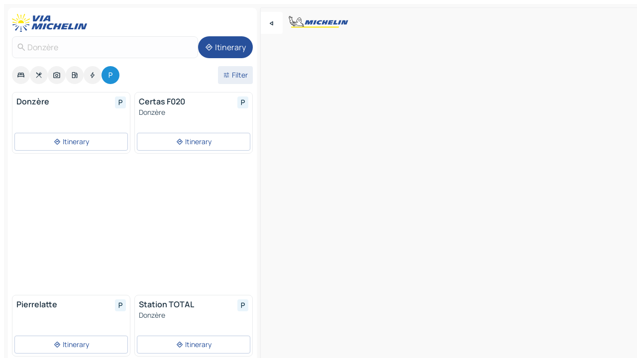

--- FILE ---
content_type: text/html
request_url: https://www.viamichelin.com/maps/car-parks/france/auvergne_rhone_alpes/drome/donzere-26290
body_size: 12029
content:
<!doctype html>
<html lang="en">

<head>
	<meta charset="utf-8" />
	<meta name="viewport" content="width=device-width, initial-scale=1, maximum-scale=1, user-scalable=no" />
	<meta name="apple-itunes-app" content="app-id=443142682" />
	<!-- start app -->
	
		<link href="../../../../../_app/immutable/assets/vnd.D6Q4K2v3.css" rel="stylesheet">
		<link href="../../../../../_app/immutable/assets/lib.AnvLBWG7.css" rel="stylesheet">
		<link href="../../../../../_app/immutable/assets/vnd.CPv2F40A.css" rel="stylesheet">
		<link href="../../../../../_app/immutable/assets/0.CQs4aOKJ.css" rel="stylesheet">
		<link href="../../../../../_app/immutable/assets/2.DTvqgUuk.css" rel="stylesheet">
		<link href="../../../../../_app/immutable/assets/10.C0zcU66-.css" rel="stylesheet"><!--1xg1a3p--><!--[!--><!--]--> <!--[--><!--[--><link rel="preconnect" href="https://map7.viamichelin.com"/> <link rel="dns-prefetch" href="https://map7.viamichelin.com"/><link rel="preconnect" href="https://map8.viamichelin.com"/> <link rel="dns-prefetch" href="https://map8.viamichelin.com"/><link rel="preconnect" href="https://map9.viamichelin.com"/> <link rel="dns-prefetch" href="https://map9.viamichelin.com"/><link rel="preconnect" href="https://sdk.privacy-center.org"/> <link rel="dns-prefetch" href="https://sdk.privacy-center.org"/><!--]--><!--]--> <!--[--><!--[--><!--]--><!--]--> <meta name="description" content="Find a car park in - Donzère quickly with ViaMichelin. Precise geolocation of outdoor and indoor car parks in Donzère on ViaMichelin maps. Online booking options."/> <meta property="og:type" content="website"/> <meta property="og:site_name" content="ViaMichelin"/> <!--[--><meta property="og:title" content="Parking in Donzère - find a parking space - ViaMichelin"/><!--]--> <!--[--><meta property="og:description" content="Find a car park in - Donzère quickly with ViaMichelin. Precise geolocation of outdoor and indoor car parks in Donzère on ViaMichelin maps. Online booking options."/><!--]--> <!--[--><meta property="og:image" content="https://www.viamichelin.com/_app/immutable/assets/logo-social.CPCa_Ogs.png"/><!--]--> <!--[!--><!--]--> <!--[--><link rel="alternate" href="https://www.viamichelin.at/karten-stadtplan/parkplatze/frankreich/auvergne_rhone_alpes/drome/donzere-26290" hreflang="de-at"/><link rel="alternate" href="https://fr.viamichelin.be/cartes-plans/parkings/france/auvergne_rhone_alpes/drome/donzere-26290" hreflang="fr-be"/><link rel="alternate" href="https://nl.viamichelin.be/kaarten-plattegronden/parkings/frankrijk/auvergne_rhone_alpes/drome/donzere-26290" hreflang="nl-be"/><link rel="alternate" href="https://de.viamichelin.ch/karten-stadtplan/parkplatze/frankreich/auvergne_rhone_alpes/drome/donzere-26290" hreflang="de-ch"/><link rel="alternate" href="https://fr.viamichelin.ch/cartes-plans/parkings/france/auvergne_rhone_alpes/drome/donzere-26290" hreflang="fr-ch"/><link rel="alternate" href="https://it.viamichelin.ch/mappe-piantine/parcheggi/francia/alvernia_rodano_alpi/drome/donzere-26290" hreflang="it-ch"/><link rel="alternate" href="https://www.viamichelin.de/karten-stadtplan/parkplatze/frankreich/auvergne_rhone_alpes/drome/donzere-26290" hreflang="de"/><link rel="alternate" href="https://www.viamichelin.es/mapas-planos/aparcamientos/francia/auvernia_rodano_alpes/drome/donzere-26290" hreflang="es"/><link rel="alternate" href="https://www.viamichelin.fr/cartes-plans/parkings/france/auvergne_rhone_alpes/drome/donzere-26290" hreflang="fr"/><link rel="alternate" href="https://www.viamichelin.it/mappe-piantine/parcheggi/francia/alvernia_rodano_alpi/drome/donzere-26290" hreflang="it"/><link rel="alternate" href="https://www.viamichelin.ie/maps/car-parks/france/auvergne_rhone_alpes/drome/donzere-26290" hreflang="en-ie"/><link rel="alternate" href="https://www.viamichelin.nl/kaarten-plattegronden/parkings/frankrijk/auvergne_rhone_alpes/drome/donzere-26290" hreflang="nl"/><link rel="alternate" href="https://www.viamichelin.pt/mapas-plantas/estacionamento/franca/auvernia_rodano_alpes/droma/donzere-26290" hreflang="pt"/><link rel="alternate" href="https://www.viamichelin.co.uk/maps/car-parks/france/auvergne_rhone_alpes/drome/donzere-26290" hreflang="en-gb"/><!--]--> <!--[!--><!--]--><!----><title>Parking in Donzère - find a parking space - ViaMichelin</title>
	<!-- end app -->

	<meta name="google-site-verification" content="BvR8OKWbfcFFcAeoGDlKwJAdKPsnfgRXqCFKTvtmdiU" />

	<link rel="icon" href="../../../../../favicon.png" />

	<!-- Start Consent -->
	<script nonce="WeIsyNisG/crgClXz5XtUg==" id="spcloader" async fetchpriority="high" type="text/javascript"
		src="https://sdk.privacy-center.org/a1a55c7f-7f45-4e4b-80ac-b48e44c2fe99/loader.js?target=www.viamichelin.com"></script>
	<script nonce="WeIsyNisG/crgClXz5XtUg==" type="text/javascript" async>
			window.didomiOnReady = window.didomiOnReady || [];
			window.didomiEventListeners = window.didomiEventListeners || [];

			window.didomiEventListeners.push(
				{
					event: "notice.shown",
					listener() {
						const $link = document.querySelector(
							".didomi-notice-view-partners-link-in-text"
						);
						if (!$link) {
							return;
						}
						$link.removeAttribute("href");
						$link.addEventListener("click", () => {
							Didomi.preferences.show("vendors");
						});
					},
				},
				{
					event: "notice.clickagree",
					listener() {
						window.postMessage({ type: 'didomi_clickagree'})
					}
				}
			);

			window.didomiConfig = {
				user: {
					bots: {
						consentRequired: false,
					},
				},
				preferences: {
					showWhenConsentIsMissing: false,
				},
			};

			window.gdprAppliesGlobally = true;
			// prettier-ignore
			!function(){function t(e){if(!window.frames[e]){if(document.body&&document.body.firstChild){let a=document.body,n=document.createElement("iframe");n.style.display="none",n.name=e,n.title=e,a.insertBefore(n,a.firstChild)}else setTimeout(function(){t(e)},5)}}function e(t,e,a,n,i){function r(t,a,n,r){if("function"!=typeof n)return;window[e]||(window[e]=[]);let s=!1;i&&(s=i(t,r,n)),s||window[e].push({command:t,version:a,callback:n,parameter:r})}function s(e){if(!window[t]||!0!==window[t].stub||!e.data)return;let i="string"==typeof e.data,r;try{r=i?JSON.parse(e.data):e.data}catch(s){return}if(r[a]){let f=r[a];window[t](f.command,f.version,function(t,a){let r={};r[n]={returnValue:t,success:a,callId:f.callId},e.source.postMessage(i?JSON.stringify(r):r,"*")},f.parameter)}}r.stub=!0,r.stubVersion=2,"function"!=typeof window[t]&&(window[t]=r,window.addEventListener?window.addEventListener("message",s,!1):window.attachEvent("onmessage",s))}e("__uspapi","__uspapiBuffer","__uspapiCall","__uspapiReturn"),t("__uspapiLocator"),e("__tcfapi","__tcfapiBuffr","__tcl","__tcfapiReturn"),t("__tcfapiLocator")}();
		</script>
	<!-- End Consent -->

	<!-- Start Google tag manager -->
	<script src="https://www.googletagmanager.com/gtag/js?id=G-L0VJCQ3ZDZ" defer type="didomi/javascript"
		nonce="WeIsyNisG/crgClXz5XtUg==" fetchpriority="low"></script>
	<script nonce="WeIsyNisG/crgClXz5XtUg==" type="text/javascript" defer>
			window.dataLayer = window.dataLayer || [];
			function gtag() {
				dataLayer.push(arguments);
			}
			gtag('js', new Date());
			gtag('config', 'G-L0VJCQ3ZDZ', { send_page_view: false });
		</script>
	<!-- End Google tag manager -->
</head>

<body data-sveltekit-preload-data="hover" class="text-body">
	<div style="display: contents"><!--[--><!--[--><!----><!--[--><!--]--> <!--[--><!----><div class="main-container bg-neutral-weak homepage svelte-9k52vj" style="--bottomsheet-height-offset: -100px;"><div class="map svelte-9k52vj"><div class="h-full w-full md:shadow-smooth-block md:relative svelte-839hsq" data-testid="map-container"><!--[!--><!--]--></div><!----> <!--[--><div class="absolute top-4 left-0 size-11 z-ontop hidden md:block"><button type="button" class="btn-filled-white btn-md rd-l-0 min-w-max"><!--[!--><!--[--><!----><span class="flex w-max size-3.5"><!--[--><!----><span class="icon-arrow-back-left inline-block"><!----></span><!----><!--]--><!----></span><!----><!--]--> <!--[!--><!--]--> <!--[!--><!--]--><!--]--> <!--[!--><!--]--></button><!----></div><!--]--> <img src="/_app/immutable/assets/vm-logo-bib-michelin.Dd_LzvJh.svg" alt="Michelin" class="absolute left-14 top-6 md:block hidden z-hover" height="24" width="120"/> <img height="32" width="126" src="/_app/immutable/assets/vm-logo-large.BEgj6SJ1.svg" alt="ViaMichelin" class="absolute-center-x top-2 md:hidden z-hover"/></div> <!--[!--><!--]--> <div class="slot-container md:p-2 md:pr-0 md:h-dvh printable svelte-9k52vj"><div class="md:overflow-hidden md:rd-2 md:h-dvh max-h-full printable"><div class="slot-wrapper h-full scrollbar-thin printable md:bg-neutral-weakest svelte-9k52vj"><!--[!--><!--]--> <!--[--><!----><!--[--><!----><!--[!--><!----><div class="translate-slide-offset md:block svelte-5lb488" style="--slide-offset: 0px;"><img src="/_app/immutable/assets/vm-logo-bib-michelin.Dd_LzvJh.svg" alt="Michelin" class="absolute top-[var(--top)] right-[var(--right)] md:hidden" style="--top: -24px; --right: 8px;" height="24" width="120"/> <div><div><div class="searchtools w-full md:flex md:flex-wrap md:gap-4 md:bg-transparent md:px-2 md:pt-2 svelte-1kj4v11" data-testid="map-search-panel"><!--[!--><!--]--> <!--[!--><div class="hidden md:block w-full"><header role="banner" class="flex items-center w-full py-1 justify-between md:py-0"><!--[!--><!--[--><a href="../../../../../" class="block py-1 pr-2 shrink-0" aria-label="Back to homepage" data-sveltekit-preload-data="tap"><img class="h-9 cover-left" src="/_app/immutable/assets/vm-logo-large.BEgj6SJ1.svg" alt="ViaMichelin" width="152" height="36"/></a><!--]--><!--]--> <!--[!--><!--[!--><!--]--><!--]--></header><!----></div><!--]--> <div class="flex gap-2 w-full md:p-0 md:bg-transparent border-coloredneutral-weakest rounded-full p-2"><div class="search relative w-full min-w-0  svelte-oeoh2d"><label for="address-search" class="text-sm"> <span class="input-container flex items-center p-2 w-full text-5 gap-1 rd-2 relative b-solid b-0.5 border-coloredneutral-weakest element-disabled bg-neutral-soft text-neutral svelte-xzp1b6"><!--[--><!----><span class="icon-search inline-block w-5 "><!----></span><!----><!--]--> <input type="text" id="address-search" class="input min-w-0 text-md text-coloredneutral b-0 flex-grow bg-transparent placeholder:text-neutral disabled:text-neutral svelte-xzp1b6" placeholder="Where are we going?" aria-label="Where are we going?" disabled autocomplete="off" value="Donzère"/> <!--[!--><!--]--> <!--[!--><!--]--></span></label><!----> <ul class="results rd-2 absolute z-hover w-full m-0 mt-1 p-0 shadow-smooth-bottom-2 bg-neutral-weakest text-coloredneutral text-md svelte-oeoh2d" role="listbox" aria-label="Search results"><!--[!--><!--]--><!----> <!--[!--><!--]--><!----> <!--[!--><!--[!--><!--]--><!--]--><!----></ul></div><!----> <!--[--><button type="button" aria-label="Itinerary" class="btn-filled-primary btn-md z-infront rounded-full min-w-max"><!--[!--><!--[--><!----><span class="flex w-max"><!--[--><!----><span class="icon-directions inline-block"><!----></span><!----><!--]--><!----></span><!----><!--]--> <!--[--><span class="ml-1">Itinerary</span><!--]--> <!--[!--><!--]--><!--]--> <!--[!--><!--]--></button><!--]--></div></div></div><!----></div></div> <div class="poi-container relative z-1 md:block bg-neutral-weakest md:bg-transparent block svelte-5lb488"><button type="button" class="handle relative w-full p-4 rd-2 b-0 grid place-items-center bg-transparent md:hidden" aria-label="Open the panel" style="height: 40px;"><span class="rd-2 w-20 h-2 bg-base-15"></span></button><!----> <div class="mt-4"><div class="mb-2 px-2"><div class="flex justify-between flex-nowrap flex-row-reverse"><div class="grow-3 order-2"><div class="flex gap-1 flex-wrap" role="listbox" aria-multiselectable="true" aria-orientation="horizontal" aria-label="Points of interest"><!--[--><!--[!--><button type="button" role="option" title="Search Accommodations" aria-selected="false" aria-label="Search Accommodations" class="whitespace-nowrap flex justify-center items-center text-md gap-1 b-0 cursor-pointer rounded-full p-2.5 bg-neutral-soft hover:bg-coloredneutral-weak text-coloredneutral svelte-f2zwv4 aspect-ratio-1"><!--[!--><!--[--><!----><span class="flex w-max"><!--[--><!----><span class="icon-hotel inline-block"><!----></span><!----><!--]--><!----></span><!----><!--]--> <!--[!--><!--]--> <!--[!--><!--]--><!--]--></button><!--]--><!--[!--><button type="button" role="option" title="Search Restaurants" aria-selected="false" aria-label="Search Restaurants" class="whitespace-nowrap flex justify-center items-center text-md gap-1 b-0 cursor-pointer rounded-full p-2.5 bg-neutral-soft hover:bg-coloredneutral-weak text-coloredneutral svelte-f2zwv4 aspect-ratio-1"><!--[!--><!--[--><!----><span class="flex w-max"><!--[--><!----><span class="icon-restaurant inline-block"><!----></span><!----><!--]--><!----></span><!----><!--]--> <!--[!--><!--]--> <!--[!--><!--]--><!--]--></button><!--]--><!--[!--><button type="button" role="option" title="Search Tourism" aria-selected="false" aria-label="Search Tourism" class="whitespace-nowrap flex justify-center items-center text-md gap-1 b-0 cursor-pointer rounded-full p-2.5 bg-neutral-soft hover:bg-coloredneutral-weak text-coloredneutral svelte-f2zwv4 aspect-ratio-1"><!--[!--><!--[--><!----><span class="flex w-max"><!--[--><!----><span class="icon-tourism inline-block"><!----></span><!----><!--]--><!----></span><!----><!--]--> <!--[!--><!--]--> <!--[!--><!--]--><!--]--></button><!--]--><!--[!--><button type="button" role="option" title="Search Petrol stations" aria-selected="false" aria-label="Search Petrol stations" class="whitespace-nowrap flex justify-center items-center text-md gap-1 b-0 cursor-pointer rounded-full p-2.5 bg-neutral-soft hover:bg-coloredneutral-weak text-coloredneutral svelte-f2zwv4 aspect-ratio-1"><!--[!--><!--[--><!----><span class="flex w-max"><!--[--><!----><span class="icon-energy-pump inline-block"><!----></span><!----><!--]--><!----></span><!----><!--]--> <!--[!--><!--]--> <!--[!--><!--]--><!--]--></button><!--]--><!--[!--><button type="button" role="option" title="Search EV stations" aria-selected="false" aria-label="Search EV stations" class="whitespace-nowrap flex justify-center items-center text-md gap-1 b-0 cursor-pointer rounded-full p-2.5 bg-neutral-soft hover:bg-coloredneutral-weak text-coloredneutral svelte-f2zwv4 aspect-ratio-1"><!--[!--><!--[--><!----><span class="flex w-max"><!--[--><!----><span class="icon-flash inline-block"><!----></span><!----><!--]--><!----></span><!----><!--]--> <!--[!--><!--]--> <!--[!--><!--]--><!--]--></button><!--]--><!--[!--><button type="button" role="option" title="Search Car parks" aria-selected="true" aria-label="Search Car parks" class="whitespace-nowrap flex justify-center items-center text-md gap-1 b-0 cursor-pointer rounded-full p-2.5 bg-parking text-neutral-weakest hover:bg-parking-soft svelte-f2zwv4 aspect-ratio-1"><!--[!--><!--[--><!----><span class="flex w-max"><!--[--><!----><span class="icon-parking inline-block"><!----></span><!----><!--]--><!----></span><!----><!--]--> <!--[!--><!--]--> <!--[!--><!--]--><!--]--></button><!--]--><!--]--></div><!----></div> <!--[--><div class="ml-2 relative order-1"><button type="button" aria-label="Open filters" class="btn-filled-light btn-sm relative filter-button min-w-max"><!--[!--><!--[--><!----><span class="flex w-max"><!--[--><!----><span class="icon-tune inline-block"><!----></span><!----><!--]--><!----></span><!----><!--]--> <!--[--><span class="ml-1">Filter</span><!--]--> <!--[!--><!--]--><!--]--> <!--[--><!--[!--><!--]--><!----><!--]--></button><!----></div><!--]--></div> <div class="date-range-picker-container min-w-0 w-full order--1 mt-2"><div class="flex items-start gap-2"><!--[!--><!--]--></div></div></div><!----> <!--[!--><!--]--> <!--[--><ul data-testid="poilist" class="container m-0 px-2 grid svelte-1qh5ik5"><!--[!--><!--[--><!--[!--><!--[!--><!----><!--[--><!----><li data-testid="poi-card-0" data-category="parking" class="poi-card xs grid text-body border-coloredneutral-weakest bg-neutral-weakest hover:border-transparent border-1 border-solid rd-2 relative with-shadow vertical svelte-1ci3g67" role="none"><a href="?bounds=4.6629962~44.3996339~4.7570319~44.4705634&amp;itinerary=&amp;poiCategories=20&amp;selectedAddress=%7B%22address%22%3A%22Donz%C3%A8re%22%2C%22city%22%3A%22Donz%C3%A8re%22%2C%22coordinates%22%3A%7B%22lat%22%3A44.4442296%2C%22lng%22%3A4.7091799%7D%2C%22countryCode%22%3A%22FRA%22%2C%22region%22%3A%22Auvergne-Rh%C3%B4ne-Alpes%22%2C%22zipCode%22%3A%2226290%22%2C%22entityType%22%3A%22CITY%22%2C%22boundsSync%22%3Atrue%7D&amp;selectedPoi=491dafcbb3b1~PARKING&amp;withCaravan=false" class="decoration-none flex flex-col " data-sveltekit-preload-data="tap"><!--[!--><!--]--> <div class="pt-2 px-2 pb-0 grid h-max"><!--[--><!--[--><!--[--><div class="inline-flex justify-between w-full min-w-0 text-body text-md font-600 gap-x-0.5 text-coloredneutral"><span data-testid="card-title" class="pb-0.5 clamp-lines-2">Donzère</span> <!--[--><div class="flex items-center justify-center w-max shrink-0  rd-1 p-0.75 bg-parking-weakest text-parking-strongest h-6 w-6 svelte-snfjjm"><!--[!--><!--[!--><!--[!--><!--]--> <!--[!--><!--]--> <!--[--><!----><div class="flex w-max"><!--[--><!----><div class="icon-parking inline-block"><!----></div><!----><!--]--><!----></div><!----><!--]--><!--]--><!--]--></div><!--]--></div><!--]--><!--]--> <!--[!--><!--]--> <!--[!--><!--]--> <!--[!--><!--]--> <!--[!--><!--]--> <!--[!--><!--]--> <!--[!--><!--]--><!--]--></div><!----></a> <div class="button-wrapper p-1 p-bs-3px"><!--[!--><!--[!--><!--[!--><button type="button" class="btn-outline-light btn-sm w-full overflow-hidden"><!--[!--><!--[--><!----><span class="flex w-max"><!--[--><!----><span class="icon-directions inline-block"><!----></span><!----><!--]--><!----></span><!----><!--]--> <!--[--><span class="ml-1 undefined text-wrap-balance">Itinerary</span><!--]--> <!--[!--><!--]--><!--]--> <!--[!--><!--]--></button><!--]--><!--]--><!--]--></div><!----><!----></li><!----><!--]--><!----><!--]--><!--]--><!--[!--><!--[!--><!----><!--[--><!----><li data-testid="poi-card-1" data-category="parking" class="poi-card xs grid text-body border-coloredneutral-weakest bg-neutral-weakest hover:border-transparent border-1 border-solid rd-2 relative with-shadow vertical svelte-1ci3g67" role="none"><a href="?bounds=4.6629962~44.3996339~4.7570319~44.4705634&amp;itinerary=&amp;poiCategories=20&amp;selectedAddress=%7B%22address%22%3A%22Donz%C3%A8re%22%2C%22city%22%3A%22Donz%C3%A8re%22%2C%22coordinates%22%3A%7B%22lat%22%3A44.4442296%2C%22lng%22%3A4.7091799%7D%2C%22countryCode%22%3A%22FRA%22%2C%22region%22%3A%22Auvergne-Rh%C3%B4ne-Alpes%22%2C%22zipCode%22%3A%2226290%22%2C%22entityType%22%3A%22CITY%22%2C%22boundsSync%22%3Atrue%7D&amp;selectedPoi=8e84dd254379~PARKING&amp;withCaravan=false" class="decoration-none flex flex-col " data-sveltekit-preload-data="tap"><!--[!--><!--]--> <div class="pt-2 px-2 pb-0 grid h-max"><!--[--><!--[--><!--[--><div class="inline-flex justify-between w-full min-w-0 text-body text-md font-600 gap-x-0.5 text-coloredneutral"><span data-testid="card-title" class="pb-0.5 clamp-lines-2">Certas F020</span> <!--[--><div class="flex items-center justify-center w-max shrink-0  rd-1 p-0.75 bg-parking-weakest text-parking-strongest h-6 w-6 svelte-snfjjm"><!--[!--><!--[!--><!--[!--><!--]--> <!--[!--><!--]--> <!--[--><!----><div class="flex w-max"><!--[--><!----><div class="icon-parking inline-block"><!----></div><!----><!--]--><!----></div><!----><!--]--><!--]--><!--]--></div><!--]--></div><!--]--><!--]--> <!--[!--><!--]--> <!--[--><span class="truncate font-400 text-sm text-coloredneutral-soft p-be-1px">Donzère</span><!--]--> <!--[!--><!--]--> <!--[!--><!--]--> <!--[!--><!--]--> <!--[!--><!--]--><!--]--></div><!----></a> <div class="button-wrapper p-1 p-bs-3px"><!--[!--><!--[!--><!--[!--><button type="button" class="btn-outline-light btn-sm w-full overflow-hidden"><!--[!--><!--[--><!----><span class="flex w-max"><!--[--><!----><span class="icon-directions inline-block"><!----></span><!----><!--]--><!----></span><!----><!--]--> <!--[--><span class="ml-1 undefined text-wrap-balance">Itinerary</span><!--]--> <!--[!--><!--]--><!--]--> <!--[!--><!--]--></button><!--]--><!--]--><!--]--></div><!----><!----></li><!----><!--]--><!----><!--]--><!--]--><!--[--><li class="flex justify-center ad"><!----><div class="flex items-center justify-center relative h-70 w-75"><!----><div id="div-gpt-ad-mpu_haut" class="ad size-full max-h-[var(--height)] max-w-[var(--width)] overflow-hidden md:max-h-[var(--md-height)] md:max-w-[var(--md-width)] div-gpt-ad-mpu_haut svelte-15hg1g9" style=" --width:300px; --height:250px; --md-width:300px; --md-height:250px; " data-testid="ad-poi-list"></div><!----><!----></div><!----></li><!--]--><!--[!--><!--[!--><!----><!--[--><!----><li data-testid="poi-card-3" data-category="parking" class="poi-card xs grid text-body border-coloredneutral-weakest bg-neutral-weakest hover:border-transparent border-1 border-solid rd-2 relative with-shadow vertical svelte-1ci3g67" role="none"><a href="?bounds=4.6629962~44.3996339~4.7570319~44.4705634&amp;itinerary=&amp;poiCategories=20&amp;selectedAddress=%7B%22address%22%3A%22Donz%C3%A8re%22%2C%22city%22%3A%22Donz%C3%A8re%22%2C%22coordinates%22%3A%7B%22lat%22%3A44.4442296%2C%22lng%22%3A4.7091799%7D%2C%22countryCode%22%3A%22FRA%22%2C%22region%22%3A%22Auvergne-Rh%C3%B4ne-Alpes%22%2C%22zipCode%22%3A%2226290%22%2C%22entityType%22%3A%22CITY%22%2C%22boundsSync%22%3Atrue%7D&amp;selectedPoi=98794e998a0f~PARKING&amp;withCaravan=false" class="decoration-none flex flex-col " data-sveltekit-preload-data="tap"><!--[!--><!--]--> <div class="pt-2 px-2 pb-0 grid h-max"><!--[--><!--[--><!--[--><div class="inline-flex justify-between w-full min-w-0 text-body text-md font-600 gap-x-0.5 text-coloredneutral"><span data-testid="card-title" class="pb-0.5 clamp-lines-2">Pierrelatte</span> <!--[--><div class="flex items-center justify-center w-max shrink-0  rd-1 p-0.75 bg-parking-weakest text-parking-strongest h-6 w-6 svelte-snfjjm"><!--[!--><!--[!--><!--[!--><!--]--> <!--[!--><!--]--> <!--[--><!----><div class="flex w-max"><!--[--><!----><div class="icon-parking inline-block"><!----></div><!----><!--]--><!----></div><!----><!--]--><!--]--><!--]--></div><!--]--></div><!--]--><!--]--> <!--[!--><!--]--> <!--[!--><!--]--> <!--[!--><!--]--> <!--[!--><!--]--> <!--[!--><!--]--> <!--[!--><!--]--><!--]--></div><!----></a> <div class="button-wrapper p-1 p-bs-3px"><!--[!--><!--[!--><!--[!--><button type="button" class="btn-outline-light btn-sm w-full overflow-hidden"><!--[!--><!--[--><!----><span class="flex w-max"><!--[--><!----><span class="icon-directions inline-block"><!----></span><!----><!--]--><!----></span><!----><!--]--> <!--[--><span class="ml-1 undefined text-wrap-balance">Itinerary</span><!--]--> <!--[!--><!--]--><!--]--> <!--[!--><!--]--></button><!--]--><!--]--><!--]--></div><!----><!----></li><!----><!--]--><!----><!--]--><!--]--><!--[!--><!--[!--><!----><!--[--><!----><li data-testid="poi-card-4" data-category="parking" class="poi-card xs grid text-body border-coloredneutral-weakest bg-neutral-weakest hover:border-transparent border-1 border-solid rd-2 relative with-shadow vertical svelte-1ci3g67" role="none"><a href="?bounds=4.6629962~44.3996339~4.7570319~44.4705634&amp;itinerary=&amp;poiCategories=20&amp;selectedAddress=%7B%22address%22%3A%22Donz%C3%A8re%22%2C%22city%22%3A%22Donz%C3%A8re%22%2C%22coordinates%22%3A%7B%22lat%22%3A44.4442296%2C%22lng%22%3A4.7091799%7D%2C%22countryCode%22%3A%22FRA%22%2C%22region%22%3A%22Auvergne-Rh%C3%B4ne-Alpes%22%2C%22zipCode%22%3A%2226290%22%2C%22entityType%22%3A%22CITY%22%2C%22boundsSync%22%3Atrue%7D&amp;selectedPoi=e477230bf43a~PARKING&amp;withCaravan=false" class="decoration-none flex flex-col " data-sveltekit-preload-data="tap"><!--[!--><!--]--> <div class="pt-2 px-2 pb-0 grid h-max"><!--[--><!--[--><!--[--><div class="inline-flex justify-between w-full min-w-0 text-body text-md font-600 gap-x-0.5 text-coloredneutral"><span data-testid="card-title" class="pb-0.5 clamp-lines-2">Station TOTAL</span> <!--[--><div class="flex items-center justify-center w-max shrink-0  rd-1 p-0.75 bg-parking-weakest text-parking-strongest h-6 w-6 svelte-snfjjm"><!--[!--><!--[!--><!--[!--><!--]--> <!--[!--><!--]--> <!--[--><!----><div class="flex w-max"><!--[--><!----><div class="icon-parking inline-block"><!----></div><!----><!--]--><!----></div><!----><!--]--><!--]--><!--]--></div><!--]--></div><!--]--><!--]--> <!--[!--><!--]--> <!--[--><span class="truncate font-400 text-sm text-coloredneutral-soft p-be-1px">Donzère</span><!--]--> <!--[!--><!--]--> <!--[!--><!--]--> <!--[!--><!--]--> <!--[!--><!--]--><!--]--></div><!----></a> <div class="button-wrapper p-1 p-bs-3px"><!--[!--><!--[!--><!--[!--><button type="button" class="btn-outline-light btn-sm w-full overflow-hidden"><!--[!--><!--[--><!----><span class="flex w-max"><!--[--><!----><span class="icon-directions inline-block"><!----></span><!----><!--]--><!----></span><!----><!--]--> <!--[--><span class="ml-1 undefined text-wrap-balance">Itinerary</span><!--]--> <!--[!--><!--]--><!--]--> <!--[!--><!--]--></button><!--]--><!--]--><!--]--></div><!----><!----></li><!----><!--]--><!----><!--]--><!--]--><!--]--><!--]--></ul><!--]--><!----> <!--[!--><!--]--></div> <!--[!--><!--]--> <!--[!--><!--]--> <!--[--><!--[!--><!--]--><!--]--> <footer role="contentinfo" data-sveltekit-preload-data="tap" class="bg-neutral-weakest flex flex-col gap-6 p-2 pb-0  svelte-1b4fnhr"><div class="flex flex-col gap-4 "><div class="flex justify-between"><img src="/_app/immutable/assets/vm-logo-bib-michelin.Dd_LzvJh.svg" alt="Michelin" height="24" width="120"/> <button type="button" class="btn-outline-primary btn-md min-w-max"><!--[!--><!--[--><!----><span class="flex w-max"><!--[--><!----><span class="icon-flag-international inline-block"><!----></span><!----><!--]--><!----></span><!----><!--]--> <!--[--><span class="ml-1">English - International</span><!--]--> <!--[!--><!--]--><!--]--> <!--[!--><!--]--></button><!----></div> <div class="flex flex-col md:flex-row md:flex-wrap gap-4"><!--[--><a href="https://3fe75001.sibforms.com/serve/[base64]" class="min-w-max btn-filled-primary btn-md svelte-1b8k1k" rel="noopener" target="_blank"><!--[!--><!--[--><!----><div class="flex w-max"><!--[--><!----><div class="icon-mail inline-block"><!----></div><!----><!--]--><!----></div><!----><!--]--> <!--[--><span class="px-1">Subscribe to our Newsletter</span><!--]--> <!--[!--><!--]--><!--]--></a><!--]--> <a href="https://www.viamichelin.com/magazine/?utm_source=viamichelin_web&amp;utm_medium=browse_button" class="min-w-max btn-filled-light btn-md svelte-1b8k1k" rel="external noopener" target="_blank"><!--[!--><!--[--><!----><div class="flex w-max"><!--[--><!----><div class="icon-menu-book inline-block"><!----></div><!----><!--]--><!----></div><!----><!--]--> <!--[--><span class="px-1">Browse ViaMichelin Magazine</span><!--]--> <!--[!--><!--]--><!--]--></a><!----></div></div> <!--[!--><!--]--> <!--[!--><!--]--><!----> <!--[--><!--[--><ol itemscope="" itemtype="http://schema.org/BreadcrumbList" class="breadcrumbs flex flex-wrap p-0 items-center whitespace-nowrap svelte-qo6nxf"><li itemprop="itemListElement" itemtype="http://schema.org/ListItem" itemscope="" class="svelte-qo6nxf"><a href="/" class="link inline svelte-1b8k1k" itemprop="item"><!--[--><span itemprop="name">Home</span><!----><!--]--></a><!----> <meta itemprop="position" content="0"/></li> <!--[--><!--[--><li itemprop="itemListElement" itemtype="http://schema.org/ListItem" itemscope="" class="svelte-qo6nxf"><!--[--><a href="/" class="link inline svelte-1b8k1k" itemprop="item" data-sveltekit-preload-data="off"><!--[--><span itemprop="name">Maps</span><!----><!--]--></a><!--]--> <meta itemprop="position" content="1"/></li><!--]--><!--[--><li itemprop="itemListElement" itemtype="http://schema.org/ListItem" itemscope="" class="svelte-qo6nxf"><!--[--><a href="/maps/car-parks" class="link inline svelte-1b8k1k" itemprop="item" data-sveltekit-preload-data="off"><!--[--><span itemprop="name">Car parks</span><!----><!--]--></a><!--]--> <meta itemprop="position" content="2"/></li><!--]--><!--[--><li itemprop="itemListElement" itemtype="http://schema.org/ListItem" itemscope="" class="svelte-qo6nxf"><!--[--><a href="/maps/car-parks/france" class="link inline svelte-1b8k1k" itemprop="item" data-sveltekit-preload-data="off"><!--[--><span itemprop="name">France</span><!----><!--]--></a><!--]--> <meta itemprop="position" content="3"/></li><!--]--><!--[--><li itemprop="itemListElement" itemtype="http://schema.org/ListItem" itemscope="" class="svelte-qo6nxf"><!--[--><a href="/maps/car-parks/france/auvergne_rhone_alpes" class="link inline svelte-1b8k1k" itemprop="item" data-sveltekit-preload-data="off"><!--[--><span itemprop="name">Auvergne-Rhône-Alpes</span><!----><!--]--></a><!--]--> <meta itemprop="position" content="4"/></li><!--]--><!--[--><li itemprop="itemListElement" itemtype="http://schema.org/ListItem" itemscope="" class="svelte-qo6nxf"><!--[--><a href="/maps/car-parks/france/auvergne_rhone_alpes/drome" class="link inline svelte-1b8k1k" itemprop="item" data-sveltekit-preload-data="off"><!--[--><span itemprop="name">Drôme</span><!----><!--]--></a><!--]--> <meta itemprop="position" content="5"/></li><!--]--><!--[--><li itemprop="itemListElement" itemtype="http://schema.org/ListItem" itemscope="" class="svelte-qo6nxf"><!--[!--><span itemprop="name" class="text-md text-neutral-strongest">Donzère</span><!--]--> <meta itemprop="position" content="6"/></li><!--]--><!--]--></ol><!--]--> <!--[--><h1 class="text-md font-medium">Parking in Donzère - find a parking space - ViaMichelin</h1><!--]--> <!--[--><!--[!--><p class="description">Find a car park in - Donzère quickly with ViaMichelin. Precise geolocation of outdoor and indoor car parks in Donzère on ViaMichelin maps. Online booking options.</p><!--]--><!--]--> <!--[!--><!--]--> <!--[--><section class="flex flex-col gap-0 p-0 m-0"><!--[--><h2 class="border-b-1 border-b-solid text-coloredneutral-soft text-bold text-md m-0" data-testid="seo-footer-link-block-title"><button type="button" class="btn-ghost-primary btn-md w-full justify-between min-w-max"><!--[!--><!--[!--><!--]--> <!--[--><span class="mr-1">Donzère</span><!--]--> <!--[--><!----><span class="flex w-max"><!--[--><!----><span class="icon-chevron-right inline-block"><!----></span><!----><!--]--><!----></span><!----><!--]--><!--]--> <!--[!--><!--]--></button><!----></h2> <ul data-testid="seo-footer-link-block-list" class="svelte-1ba0xl7"><!--[--><li><a href="/maps/france/auvergne_rhone_alpes/drome/donzere-26290" class="min-w-max link flex justify-start svelte-1b8k1k"><!--[!--><!--[!--><!--]--> <!--[--><span class="px-1">Donzère Maps</span><!--]--> <!--[!--><!--]--><!--]--></a><!----></li><li><a href="/maps/traffic/france/auvergne_rhone_alpes/drome/donzere-26290" class="min-w-max link flex justify-start svelte-1b8k1k"><!--[!--><!--[!--><!--]--> <!--[--><span class="px-1">Donzère Traffic</span><!--]--> <!--[!--><!--]--><!--]--></a><!----></li><li><a href="/maps/hotels/france/auvergne_rhone_alpes/drome/donzere-26290" class="min-w-max link flex justify-start svelte-1b8k1k"><!--[!--><!--[!--><!--]--> <!--[--><span class="px-1">Donzère Hotels</span><!--]--> <!--[!--><!--]--><!--]--></a><!----></li><li><a href="/maps/restaurants/france/auvergne_rhone_alpes/drome/donzere-26290" class="min-w-max link flex justify-start svelte-1b8k1k"><!--[!--><!--[!--><!--]--> <!--[--><span class="px-1">Donzère Restaurants</span><!--]--> <!--[!--><!--]--><!--]--></a><!----></li><li><a href="/maps/tourist-attractions/france/auvergne_rhone_alpes/drome/donzere-26290" class="min-w-max link flex justify-start svelte-1b8k1k"><!--[!--><!--[!--><!--]--> <!--[--><span class="px-1">Donzère Tourist attractions</span><!--]--> <!--[!--><!--]--><!--]--></a><!----></li><li><a href="/maps/service-stations/france/auvergne_rhone_alpes/drome/donzere-26290" class="min-w-max link flex justify-start svelte-1b8k1k"><!--[!--><!--[!--><!--]--> <!--[--><span class="px-1">Donzère Gas stations</span><!--]--> <!--[!--><!--]--><!--]--></a><!----></li><li><a href="/maps/car-parks/france/auvergne_rhone_alpes/drome/donzere-26290" class="min-w-max link flex justify-start svelte-1b8k1k"><!--[!--><!--[!--><!--]--> <!--[--><span class="px-1">Donzère Car parks</span><!--]--> <!--[!--><!--]--><!--]--></a><!----></li><!--]--></ul><!--]--> <!--[--><h2 class="border-b-1 border-b-solid text-coloredneutral-soft text-bold text-md m-0" data-testid="seo-footer-link-block-title"><button type="button" class="btn-ghost-primary btn-md w-full justify-between min-w-max"><!--[!--><!--[!--><!--]--> <!--[--><span class="mr-1">Routes</span><!--]--> <!--[--><!----><span class="flex w-max"><!--[--><!----><span class="icon-chevron-right inline-block"><!----></span><!----><!--]--><!----></span><!----><!--]--><!--]--> <!--[!--><!--]--></button><!----></h2> <ul data-testid="seo-footer-link-block-list" class="svelte-1ba0xl7"><!--[--><li><a href="/routes/results/donzere-26290-drome-auvergne_rhone_alpes-france-to-saint_remeze-07700-ardeche-auvergne_rhone_alpes-france" class="min-w-max link flex justify-start svelte-1b8k1k"><!--[!--><!--[!--><!--]--> <!--[--><span class="px-1">Routes Donzère - Saint-Remèze</span><!--]--> <!--[!--><!--]--><!--]--></a><!----></li><li><a href="/routes/results/donzere-26290-drome-auvergne_rhone_alpes-france-to-viviers-07220-ardeche-auvergne_rhone_alpes-france" class="min-w-max link flex justify-start svelte-1b8k1k"><!--[!--><!--[!--><!--]--> <!--[--><span class="px-1">Routes Donzère - Viviers</span><!--]--> <!--[!--><!--]--><!--]--></a><!----></li><li><a href="/routes/results/donzere-26290-drome-auvergne_rhone_alpes-france-to-pierrelatte-26700-drome-auvergne_rhone_alpes-france" class="min-w-max link flex justify-start svelte-1b8k1k"><!--[!--><!--[!--><!--]--> <!--[--><span class="px-1">Routes Donzère - Pierrelatte</span><!--]--> <!--[!--><!--]--><!--]--></a><!----></li><li><a href="/routes/results/donzere-26290-drome-auvergne_rhone_alpes-france-to-montelimar-26200-drome-auvergne_rhone_alpes-france" class="min-w-max link flex justify-start svelte-1b8k1k"><!--[!--><!--[!--><!--]--> <!--[--><span class="px-1">Routes Donzère - Montélimar</span><!--]--> <!--[!--><!--]--><!--]--></a><!----></li><li><a href="/routes/results/donzere-26290-drome-auvergne_rhone_alpes-france-to-alba_la_romaine-07400-ardeche-auvergne_rhone_alpes-france" class="min-w-max link flex justify-start svelte-1b8k1k"><!--[!--><!--[!--><!--]--> <!--[--><span class="px-1">Routes Donzère - Alba-la-Romaine</span><!--]--> <!--[!--><!--]--><!--]--></a><!----></li><li><a href="/routes/results/donzere-26290-drome-auvergne_rhone_alpes-france-to-grignan-26230-drome-auvergne_rhone_alpes-france" class="min-w-max link flex justify-start svelte-1b8k1k"><!--[!--><!--[!--><!--]--> <!--[--><span class="px-1">Routes Donzère - Grignan</span><!--]--> <!--[!--><!--]--><!--]--></a><!----></li><li><a href="/routes/results/donzere-26290-drome-auvergne_rhone_alpes-france-to-bollene-84500-vaucluse-provence_alpes_cote_d_azur-france" class="min-w-max link flex justify-start svelte-1b8k1k"><!--[!--><!--[!--><!--]--> <!--[--><span class="px-1">Routes Donzère - Bollène</span><!--]--> <!--[!--><!--]--><!--]--></a><!----></li><li><a href="/routes/results/donzere-26290-drome-auvergne_rhone_alpes-france-to-bourg_saint_andeol-07700-ardeche-auvergne_rhone_alpes-france" class="min-w-max link flex justify-start svelte-1b8k1k"><!--[!--><!--[!--><!--]--> <!--[--><span class="px-1">Routes Donzère - Bourg-Saint-Andéol</span><!--]--> <!--[!--><!--]--><!--]--></a><!----></li><li><a href="/routes/results/donzere-26290-drome-auvergne_rhone_alpes-france-to-saint_paul_trois_chateaux-26130-drome-auvergne_rhone_alpes-france" class="min-w-max link flex justify-start svelte-1b8k1k"><!--[!--><!--[!--><!--]--> <!--[--><span class="px-1">Routes Donzère - Saint-Paul-Trois-Châteaux</span><!--]--> <!--[!--><!--]--><!--]--></a><!----></li><li><a href="/routes/results/donzere-26290-drome-auvergne_rhone_alpes-france-to-le_teil-07400-ardeche-auvergne_rhone_alpes-france" class="min-w-max link flex justify-start svelte-1b8k1k"><!--[!--><!--[!--><!--]--> <!--[--><span class="px-1">Routes Donzère - Le Teil</span><!--]--> <!--[!--><!--]--><!--]--></a><!----></li><li><a href="/routes/results/donzere-26290-drome-auvergne_rhone_alpes-france-to-lapalud-84840-vaucluse-provence_alpes_cote_d_azur-france" class="min-w-max link flex justify-start svelte-1b8k1k"><!--[!--><!--[!--><!--]--> <!--[--><span class="px-1">Routes Donzère - Lapalud</span><!--]--> <!--[!--><!--]--><!--]--></a><!----></li><li><a href="/routes/results/donzere-26290-drome-auvergne_rhone_alpes-france-to-bidon-07700-ardeche-auvergne_rhone_alpes-france" class="min-w-max link flex justify-start svelte-1b8k1k"><!--[!--><!--[!--><!--]--> <!--[--><span class="px-1">Routes Donzère - Bidon</span><!--]--> <!--[!--><!--]--><!--]--></a><!----></li><li><a href="/routes/results/donzere-26290-drome-auvergne_rhone_alpes-france-to-chateauneuf_du_rhone-26780-drome-auvergne_rhone_alpes-france" class="min-w-max link flex justify-start svelte-1b8k1k"><!--[!--><!--[!--><!--]--> <!--[--><span class="px-1">Routes Donzère - Châteauneuf-du-Rhône</span><!--]--> <!--[!--><!--]--><!--]--></a><!----></li><li><a href="/routes/results/donzere-26290-drome-auvergne_rhone_alpes-france-to-les_granges_gontardes-26290-drome-auvergne_rhone_alpes-france" class="min-w-max link flex justify-start svelte-1b8k1k"><!--[!--><!--[!--><!--]--> <!--[--><span class="px-1">Routes Donzère - Les Granges-Gontardes</span><!--]--> <!--[!--><!--]--><!--]--></a><!----></li><li><a href="/routes/results/donzere-26290-drome-auvergne_rhone_alpes-france-to-malataverne-26780-drome-auvergne_rhone_alpes-france" class="min-w-max link flex justify-start svelte-1b8k1k"><!--[!--><!--[!--><!--]--> <!--[--><span class="px-1">Routes Donzère - Malataverne</span><!--]--> <!--[!--><!--]--><!--]--></a><!----></li><li><a href="/routes/results/donzere-26290-drome-auvergne_rhone_alpes-france-to-saint_montan-07220-ardeche-auvergne_rhone_alpes-france" class="min-w-max link flex justify-start svelte-1b8k1k"><!--[!--><!--[!--><!--]--> <!--[--><span class="px-1">Routes Donzère - Saint-Montan</span><!--]--> <!--[!--><!--]--><!--]--></a><!----></li><li><a href="/routes/results/donzere-26290-drome-auvergne_rhone_alpes-france-to-la_garde_adhemar-26700-drome-auvergne_rhone_alpes-france" class="min-w-max link flex justify-start svelte-1b8k1k"><!--[!--><!--[!--><!--]--> <!--[--><span class="px-1">Routes Donzère - La Garde-Adhémar</span><!--]--> <!--[!--><!--]--><!--]--></a><!----></li><li><a href="/routes/results/donzere-26290-drome-auvergne_rhone_alpes-france-to-roussas-26230-drome-auvergne_rhone_alpes-france" class="min-w-max link flex justify-start svelte-1b8k1k"><!--[!--><!--[!--><!--]--> <!--[--><span class="px-1">Routes Donzère - Roussas</span><!--]--> <!--[!--><!--]--><!--]--></a><!----></li><li><a href="/routes/results/donzere-26290-drome-auvergne_rhone_alpes-france-to-valaurie-26230-drome-auvergne_rhone_alpes-france" class="min-w-max link flex justify-start svelte-1b8k1k"><!--[!--><!--[!--><!--]--> <!--[--><span class="px-1">Routes Donzère - Valaurie</span><!--]--> <!--[!--><!--]--><!--]--></a><!----></li><li><a href="/routes/results/donzere-26290-drome-auvergne_rhone_alpes-france-to-allan-26780-drome-auvergne_rhone_alpes-france" class="min-w-max link flex justify-start svelte-1b8k1k"><!--[!--><!--[!--><!--]--> <!--[--><span class="px-1">Routes Donzère - Allan</span><!--]--> <!--[!--><!--]--><!--]--></a><!----></li><!--]--></ul><!--]--> <!--[--><!--[--><h2 class="border-b-1 border-b-solid text-coloredneutral-soft text-bold text-md m-0" data-testid="seo-footer-link-block-title"><button type="button" class="btn-ghost-primary btn-md w-full justify-between min-w-max"><!--[!--><!--[!--><!--]--> <!--[--><span class="mr-1">Maps</span><!--]--> <!--[--><!----><span class="flex w-max"><!--[--><!----><span class="icon-chevron-right inline-block"><!----></span><!----><!--]--><!----></span><!----><!--]--><!--]--> <!--[!--><!--]--></button><!----></h2> <ul data-testid="seo-footer-link-block-list" class="svelte-1ba0xl7"><!--[--><li><a href="/maps/france/auvergne_rhone_alpes/ardeche/saint_remeze-07700" class="min-w-max link flex justify-start svelte-1b8k1k"><!--[!--><!--[!--><!--]--> <!--[--><span class="px-1">Maps Saint-Remèze</span><!--]--> <!--[!--><!--]--><!--]--></a><!----></li><li><a href="/maps/france/auvergne_rhone_alpes/ardeche/viviers-07220" class="min-w-max link flex justify-start svelte-1b8k1k"><!--[!--><!--[!--><!--]--> <!--[--><span class="px-1">Maps Viviers</span><!--]--> <!--[!--><!--]--><!--]--></a><!----></li><li><a href="/maps/france/auvergne_rhone_alpes/drome/pierrelatte-26700" class="min-w-max link flex justify-start svelte-1b8k1k"><!--[!--><!--[!--><!--]--> <!--[--><span class="px-1">Maps Pierrelatte</span><!--]--> <!--[!--><!--]--><!--]--></a><!----></li><li><a href="/maps/france/auvergne_rhone_alpes/drome/montelimar-26200" class="min-w-max link flex justify-start svelte-1b8k1k"><!--[!--><!--[!--><!--]--> <!--[--><span class="px-1">Maps Montélimar</span><!--]--> <!--[!--><!--]--><!--]--></a><!----></li><li><a href="/maps/france/auvergne_rhone_alpes/ardeche/alba_la_romaine-07400" class="min-w-max link flex justify-start svelte-1b8k1k"><!--[!--><!--[!--><!--]--> <!--[--><span class="px-1">Maps Alba-la-Romaine</span><!--]--> <!--[!--><!--]--><!--]--></a><!----></li><li><a href="/maps/france/auvergne_rhone_alpes/drome/grignan-26230" class="min-w-max link flex justify-start svelte-1b8k1k"><!--[!--><!--[!--><!--]--> <!--[--><span class="px-1">Maps Grignan</span><!--]--> <!--[!--><!--]--><!--]--></a><!----></li><li><a href="/maps/france/provence_alpes_cote_d_azur/vaucluse/bollene-84500" class="min-w-max link flex justify-start svelte-1b8k1k"><!--[!--><!--[!--><!--]--> <!--[--><span class="px-1">Maps Bollène</span><!--]--> <!--[!--><!--]--><!--]--></a><!----></li><li><a href="/maps/france/auvergne_rhone_alpes/ardeche/bourg_saint_andeol-07700" class="min-w-max link flex justify-start svelte-1b8k1k"><!--[!--><!--[!--><!--]--> <!--[--><span class="px-1">Maps Bourg-Saint-Andéol</span><!--]--> <!--[!--><!--]--><!--]--></a><!----></li><li><a href="/maps/france/auvergne_rhone_alpes/drome/saint_paul_trois_chateaux-26130" class="min-w-max link flex justify-start svelte-1b8k1k"><!--[!--><!--[!--><!--]--> <!--[--><span class="px-1">Maps Saint-Paul-Trois-Châteaux</span><!--]--> <!--[!--><!--]--><!--]--></a><!----></li><li><a href="/maps/france/auvergne_rhone_alpes/ardeche/le_teil-07400" class="min-w-max link flex justify-start svelte-1b8k1k"><!--[!--><!--[!--><!--]--> <!--[--><span class="px-1">Maps Le Teil</span><!--]--> <!--[!--><!--]--><!--]--></a><!----></li><li><a href="/maps/france/provence_alpes_cote_d_azur/vaucluse/lapalud-84840" class="min-w-max link flex justify-start svelte-1b8k1k"><!--[!--><!--[!--><!--]--> <!--[--><span class="px-1">Maps Lapalud</span><!--]--> <!--[!--><!--]--><!--]--></a><!----></li><li><a href="/maps/france/auvergne_rhone_alpes/ardeche/bidon-07700" class="min-w-max link flex justify-start svelte-1b8k1k"><!--[!--><!--[!--><!--]--> <!--[--><span class="px-1">Maps Bidon</span><!--]--> <!--[!--><!--]--><!--]--></a><!----></li><li><a href="/maps/france/auvergne_rhone_alpes/drome/chateauneuf_du_rhone-26780" class="min-w-max link flex justify-start svelte-1b8k1k"><!--[!--><!--[!--><!--]--> <!--[--><span class="px-1">Maps Châteauneuf-du-Rhône</span><!--]--> <!--[!--><!--]--><!--]--></a><!----></li><li><a href="/maps/france/auvergne_rhone_alpes/drome/les_granges_gontardes-26290" class="min-w-max link flex justify-start svelte-1b8k1k"><!--[!--><!--[!--><!--]--> <!--[--><span class="px-1">Maps Les Granges-Gontardes</span><!--]--> <!--[!--><!--]--><!--]--></a><!----></li><li><a href="/maps/france/auvergne_rhone_alpes/drome/malataverne-26780" class="min-w-max link flex justify-start svelte-1b8k1k"><!--[!--><!--[!--><!--]--> <!--[--><span class="px-1">Maps Malataverne</span><!--]--> <!--[!--><!--]--><!--]--></a><!----></li><li><a href="/maps/france/auvergne_rhone_alpes/ardeche/saint_montan-07220" class="min-w-max link flex justify-start svelte-1b8k1k"><!--[!--><!--[!--><!--]--> <!--[--><span class="px-1">Maps Saint-Montan</span><!--]--> <!--[!--><!--]--><!--]--></a><!----></li><li><a href="/maps/france/auvergne_rhone_alpes/drome/la_garde_adhemar-26700" class="min-w-max link flex justify-start svelte-1b8k1k"><!--[!--><!--[!--><!--]--> <!--[--><span class="px-1">Maps La Garde-Adhémar</span><!--]--> <!--[!--><!--]--><!--]--></a><!----></li><li><a href="/maps/france/auvergne_rhone_alpes/drome/roussas-26230" class="min-w-max link flex justify-start svelte-1b8k1k"><!--[!--><!--[!--><!--]--> <!--[--><span class="px-1">Maps Roussas</span><!--]--> <!--[!--><!--]--><!--]--></a><!----></li><li><a href="/maps/france/auvergne_rhone_alpes/drome/valaurie-26230" class="min-w-max link flex justify-start svelte-1b8k1k"><!--[!--><!--[!--><!--]--> <!--[--><span class="px-1">Maps Valaurie</span><!--]--> <!--[!--><!--]--><!--]--></a><!----></li><li><a href="/maps/france/auvergne_rhone_alpes/drome/allan-26780" class="min-w-max link flex justify-start svelte-1b8k1k"><!--[!--><!--[!--><!--]--> <!--[--><span class="px-1">Maps Allan</span><!--]--> <!--[!--><!--]--><!--]--></a><!----></li><!--]--></ul><h2 class="border-b-1 border-b-solid text-coloredneutral-soft text-bold text-md m-0" data-testid="seo-footer-link-block-title"><button type="button" class="btn-ghost-primary btn-md w-full justify-between min-w-max"><!--[!--><!--[!--><!--]--> <!--[--><span class="mr-1">Traffic</span><!--]--> <!--[--><!----><span class="flex w-max"><!--[--><!----><span class="icon-chevron-right inline-block"><!----></span><!----><!--]--><!----></span><!----><!--]--><!--]--> <!--[!--><!--]--></button><!----></h2> <ul data-testid="seo-footer-link-block-list" class="svelte-1ba0xl7"><!--[--><li><a href="/maps/traffic/france/auvergne_rhone_alpes/ardeche/saint_remeze-07700" class="min-w-max link flex justify-start svelte-1b8k1k"><!--[!--><!--[!--><!--]--> <!--[--><span class="px-1">Traffic Saint-Remèze</span><!--]--> <!--[!--><!--]--><!--]--></a><!----></li><li><a href="/maps/traffic/france/auvergne_rhone_alpes/ardeche/viviers-07220" class="min-w-max link flex justify-start svelte-1b8k1k"><!--[!--><!--[!--><!--]--> <!--[--><span class="px-1">Traffic Viviers</span><!--]--> <!--[!--><!--]--><!--]--></a><!----></li><li><a href="/maps/traffic/france/auvergne_rhone_alpes/drome/pierrelatte-26700" class="min-w-max link flex justify-start svelte-1b8k1k"><!--[!--><!--[!--><!--]--> <!--[--><span class="px-1">Traffic Pierrelatte</span><!--]--> <!--[!--><!--]--><!--]--></a><!----></li><li><a href="/maps/traffic/france/auvergne_rhone_alpes/drome/montelimar-26200" class="min-w-max link flex justify-start svelte-1b8k1k"><!--[!--><!--[!--><!--]--> <!--[--><span class="px-1">Traffic Montélimar</span><!--]--> <!--[!--><!--]--><!--]--></a><!----></li><li><a href="/maps/traffic/france/auvergne_rhone_alpes/ardeche/alba_la_romaine-07400" class="min-w-max link flex justify-start svelte-1b8k1k"><!--[!--><!--[!--><!--]--> <!--[--><span class="px-1">Traffic Alba-la-Romaine</span><!--]--> <!--[!--><!--]--><!--]--></a><!----></li><li><a href="/maps/traffic/france/auvergne_rhone_alpes/drome/grignan-26230" class="min-w-max link flex justify-start svelte-1b8k1k"><!--[!--><!--[!--><!--]--> <!--[--><span class="px-1">Traffic Grignan</span><!--]--> <!--[!--><!--]--><!--]--></a><!----></li><li><a href="/maps/traffic/france/provence_alpes_cote_d_azur/vaucluse/bollene-84500" class="min-w-max link flex justify-start svelte-1b8k1k"><!--[!--><!--[!--><!--]--> <!--[--><span class="px-1">Traffic Bollène</span><!--]--> <!--[!--><!--]--><!--]--></a><!----></li><li><a href="/maps/traffic/france/auvergne_rhone_alpes/ardeche/bourg_saint_andeol-07700" class="min-w-max link flex justify-start svelte-1b8k1k"><!--[!--><!--[!--><!--]--> <!--[--><span class="px-1">Traffic Bourg-Saint-Andéol</span><!--]--> <!--[!--><!--]--><!--]--></a><!----></li><li><a href="/maps/traffic/france/auvergne_rhone_alpes/drome/saint_paul_trois_chateaux-26130" class="min-w-max link flex justify-start svelte-1b8k1k"><!--[!--><!--[!--><!--]--> <!--[--><span class="px-1">Traffic Saint-Paul-Trois-Châteaux</span><!--]--> <!--[!--><!--]--><!--]--></a><!----></li><li><a href="/maps/traffic/france/auvergne_rhone_alpes/ardeche/le_teil-07400" class="min-w-max link flex justify-start svelte-1b8k1k"><!--[!--><!--[!--><!--]--> <!--[--><span class="px-1">Traffic Le Teil</span><!--]--> <!--[!--><!--]--><!--]--></a><!----></li><li><a href="/maps/traffic/france/provence_alpes_cote_d_azur/vaucluse/lapalud-84840" class="min-w-max link flex justify-start svelte-1b8k1k"><!--[!--><!--[!--><!--]--> <!--[--><span class="px-1">Traffic Lapalud</span><!--]--> <!--[!--><!--]--><!--]--></a><!----></li><li><a href="/maps/traffic/france/auvergne_rhone_alpes/ardeche/bidon-07700" class="min-w-max link flex justify-start svelte-1b8k1k"><!--[!--><!--[!--><!--]--> <!--[--><span class="px-1">Traffic Bidon</span><!--]--> <!--[!--><!--]--><!--]--></a><!----></li><li><a href="/maps/traffic/france/auvergne_rhone_alpes/drome/chateauneuf_du_rhone-26780" class="min-w-max link flex justify-start svelte-1b8k1k"><!--[!--><!--[!--><!--]--> <!--[--><span class="px-1">Traffic Châteauneuf-du-Rhône</span><!--]--> <!--[!--><!--]--><!--]--></a><!----></li><li><a href="/maps/traffic/france/auvergne_rhone_alpes/drome/les_granges_gontardes-26290" class="min-w-max link flex justify-start svelte-1b8k1k"><!--[!--><!--[!--><!--]--> <!--[--><span class="px-1">Traffic Les Granges-Gontardes</span><!--]--> <!--[!--><!--]--><!--]--></a><!----></li><li><a href="/maps/traffic/france/auvergne_rhone_alpes/drome/malataverne-26780" class="min-w-max link flex justify-start svelte-1b8k1k"><!--[!--><!--[!--><!--]--> <!--[--><span class="px-1">Traffic Malataverne</span><!--]--> <!--[!--><!--]--><!--]--></a><!----></li><li><a href="/maps/traffic/france/auvergne_rhone_alpes/ardeche/saint_montan-07220" class="min-w-max link flex justify-start svelte-1b8k1k"><!--[!--><!--[!--><!--]--> <!--[--><span class="px-1">Traffic Saint-Montan</span><!--]--> <!--[!--><!--]--><!--]--></a><!----></li><li><a href="/maps/traffic/france/auvergne_rhone_alpes/drome/la_garde_adhemar-26700" class="min-w-max link flex justify-start svelte-1b8k1k"><!--[!--><!--[!--><!--]--> <!--[--><span class="px-1">Traffic La Garde-Adhémar</span><!--]--> <!--[!--><!--]--><!--]--></a><!----></li><li><a href="/maps/traffic/france/auvergne_rhone_alpes/drome/roussas-26230" class="min-w-max link flex justify-start svelte-1b8k1k"><!--[!--><!--[!--><!--]--> <!--[--><span class="px-1">Traffic Roussas</span><!--]--> <!--[!--><!--]--><!--]--></a><!----></li><li><a href="/maps/traffic/france/auvergne_rhone_alpes/drome/valaurie-26230" class="min-w-max link flex justify-start svelte-1b8k1k"><!--[!--><!--[!--><!--]--> <!--[--><span class="px-1">Traffic Valaurie</span><!--]--> <!--[!--><!--]--><!--]--></a><!----></li><li><a href="/maps/traffic/france/auvergne_rhone_alpes/drome/allan-26780" class="min-w-max link flex justify-start svelte-1b8k1k"><!--[!--><!--[!--><!--]--> <!--[--><span class="px-1">Traffic Allan</span><!--]--> <!--[!--><!--]--><!--]--></a><!----></li><!--]--></ul><h2 class="border-b-1 border-b-solid text-coloredneutral-soft text-bold text-md m-0" data-testid="seo-footer-link-block-title"><button type="button" class="btn-ghost-primary btn-md w-full justify-between min-w-max"><!--[!--><!--[!--><!--]--> <!--[--><span class="mr-1">Hotels</span><!--]--> <!--[--><!----><span class="flex w-max"><!--[--><!----><span class="icon-chevron-right inline-block"><!----></span><!----><!--]--><!----></span><!----><!--]--><!--]--> <!--[!--><!--]--></button><!----></h2> <ul data-testid="seo-footer-link-block-list" class="svelte-1ba0xl7"><!--[--><li><a href="/maps/hotels/france/auvergne_rhone_alpes/ardeche/saint_remeze-07700" class="min-w-max link flex justify-start svelte-1b8k1k"><!--[!--><!--[!--><!--]--> <!--[--><span class="px-1">Hotels Saint-Remèze</span><!--]--> <!--[!--><!--]--><!--]--></a><!----></li><li><a href="/maps/hotels/france/auvergne_rhone_alpes/ardeche/viviers-07220" class="min-w-max link flex justify-start svelte-1b8k1k"><!--[!--><!--[!--><!--]--> <!--[--><span class="px-1">Hotels Viviers</span><!--]--> <!--[!--><!--]--><!--]--></a><!----></li><li><a href="/maps/hotels/france/auvergne_rhone_alpes/drome/pierrelatte-26700" class="min-w-max link flex justify-start svelte-1b8k1k"><!--[!--><!--[!--><!--]--> <!--[--><span class="px-1">Hotels Pierrelatte</span><!--]--> <!--[!--><!--]--><!--]--></a><!----></li><li><a href="/maps/hotels/france/auvergne_rhone_alpes/drome/montelimar-26200" class="min-w-max link flex justify-start svelte-1b8k1k"><!--[!--><!--[!--><!--]--> <!--[--><span class="px-1">Hotels Montélimar</span><!--]--> <!--[!--><!--]--><!--]--></a><!----></li><li><a href="/maps/hotels/france/auvergne_rhone_alpes/ardeche/alba_la_romaine-07400" class="min-w-max link flex justify-start svelte-1b8k1k"><!--[!--><!--[!--><!--]--> <!--[--><span class="px-1">Hotels Alba-la-Romaine</span><!--]--> <!--[!--><!--]--><!--]--></a><!----></li><li><a href="/maps/hotels/france/auvergne_rhone_alpes/drome/grignan-26230" class="min-w-max link flex justify-start svelte-1b8k1k"><!--[!--><!--[!--><!--]--> <!--[--><span class="px-1">Hotels Grignan</span><!--]--> <!--[!--><!--]--><!--]--></a><!----></li><li><a href="/maps/hotels/france/provence_alpes_cote_d_azur/vaucluse/bollene-84500" class="min-w-max link flex justify-start svelte-1b8k1k"><!--[!--><!--[!--><!--]--> <!--[--><span class="px-1">Hotels Bollène</span><!--]--> <!--[!--><!--]--><!--]--></a><!----></li><li><a href="/maps/hotels/france/auvergne_rhone_alpes/ardeche/bourg_saint_andeol-07700" class="min-w-max link flex justify-start svelte-1b8k1k"><!--[!--><!--[!--><!--]--> <!--[--><span class="px-1">Hotels Bourg-Saint-Andéol</span><!--]--> <!--[!--><!--]--><!--]--></a><!----></li><li><a href="/maps/hotels/france/auvergne_rhone_alpes/drome/saint_paul_trois_chateaux-26130" class="min-w-max link flex justify-start svelte-1b8k1k"><!--[!--><!--[!--><!--]--> <!--[--><span class="px-1">Hotels Saint-Paul-Trois-Châteaux</span><!--]--> <!--[!--><!--]--><!--]--></a><!----></li><li><a href="/maps/hotels/france/auvergne_rhone_alpes/ardeche/le_teil-07400" class="min-w-max link flex justify-start svelte-1b8k1k"><!--[!--><!--[!--><!--]--> <!--[--><span class="px-1">Hotels Le Teil</span><!--]--> <!--[!--><!--]--><!--]--></a><!----></li><li><a href="/maps/hotels/france/provence_alpes_cote_d_azur/vaucluse/lapalud-84840" class="min-w-max link flex justify-start svelte-1b8k1k"><!--[!--><!--[!--><!--]--> <!--[--><span class="px-1">Hotels Lapalud</span><!--]--> <!--[!--><!--]--><!--]--></a><!----></li><li><a href="/maps/hotels/france/auvergne_rhone_alpes/ardeche/bidon-07700" class="min-w-max link flex justify-start svelte-1b8k1k"><!--[!--><!--[!--><!--]--> <!--[--><span class="px-1">Hotels Bidon</span><!--]--> <!--[!--><!--]--><!--]--></a><!----></li><li><a href="/maps/hotels/france/auvergne_rhone_alpes/drome/chateauneuf_du_rhone-26780" class="min-w-max link flex justify-start svelte-1b8k1k"><!--[!--><!--[!--><!--]--> <!--[--><span class="px-1">Hotels Châteauneuf-du-Rhône</span><!--]--> <!--[!--><!--]--><!--]--></a><!----></li><li><a href="/maps/hotels/france/auvergne_rhone_alpes/drome/les_granges_gontardes-26290" class="min-w-max link flex justify-start svelte-1b8k1k"><!--[!--><!--[!--><!--]--> <!--[--><span class="px-1">Hotels Les Granges-Gontardes</span><!--]--> <!--[!--><!--]--><!--]--></a><!----></li><li><a href="/maps/hotels/france/auvergne_rhone_alpes/drome/malataverne-26780" class="min-w-max link flex justify-start svelte-1b8k1k"><!--[!--><!--[!--><!--]--> <!--[--><span class="px-1">Hotels Malataverne</span><!--]--> <!--[!--><!--]--><!--]--></a><!----></li><li><a href="/maps/hotels/france/auvergne_rhone_alpes/ardeche/saint_montan-07220" class="min-w-max link flex justify-start svelte-1b8k1k"><!--[!--><!--[!--><!--]--> <!--[--><span class="px-1">Hotels Saint-Montan</span><!--]--> <!--[!--><!--]--><!--]--></a><!----></li><li><a href="/maps/hotels/france/auvergne_rhone_alpes/drome/la_garde_adhemar-26700" class="min-w-max link flex justify-start svelte-1b8k1k"><!--[!--><!--[!--><!--]--> <!--[--><span class="px-1">Hotels La Garde-Adhémar</span><!--]--> <!--[!--><!--]--><!--]--></a><!----></li><li><a href="/maps/hotels/france/auvergne_rhone_alpes/drome/roussas-26230" class="min-w-max link flex justify-start svelte-1b8k1k"><!--[!--><!--[!--><!--]--> <!--[--><span class="px-1">Hotels Roussas</span><!--]--> <!--[!--><!--]--><!--]--></a><!----></li><li><a href="/maps/hotels/france/auvergne_rhone_alpes/drome/valaurie-26230" class="min-w-max link flex justify-start svelte-1b8k1k"><!--[!--><!--[!--><!--]--> <!--[--><span class="px-1">Hotels Valaurie</span><!--]--> <!--[!--><!--]--><!--]--></a><!----></li><li><a href="/maps/hotels/france/auvergne_rhone_alpes/drome/allan-26780" class="min-w-max link flex justify-start svelte-1b8k1k"><!--[!--><!--[!--><!--]--> <!--[--><span class="px-1">Hotels Allan</span><!--]--> <!--[!--><!--]--><!--]--></a><!----></li><!--]--></ul><h2 class="border-b-1 border-b-solid text-coloredneutral-soft text-bold text-md m-0" data-testid="seo-footer-link-block-title"><button type="button" class="btn-ghost-primary btn-md w-full justify-between min-w-max"><!--[!--><!--[!--><!--]--> <!--[--><span class="mr-1">Restaurants</span><!--]--> <!--[--><!----><span class="flex w-max"><!--[--><!----><span class="icon-chevron-right inline-block"><!----></span><!----><!--]--><!----></span><!----><!--]--><!--]--> <!--[!--><!--]--></button><!----></h2> <ul data-testid="seo-footer-link-block-list" class="svelte-1ba0xl7"><!--[--><li><a href="/maps/restaurants/france/auvergne_rhone_alpes/ardeche/saint_remeze-07700" class="min-w-max link flex justify-start svelte-1b8k1k"><!--[!--><!--[!--><!--]--> <!--[--><span class="px-1">Restaurants Saint-Remèze</span><!--]--> <!--[!--><!--]--><!--]--></a><!----></li><li><a href="/maps/restaurants/france/auvergne_rhone_alpes/ardeche/viviers-07220" class="min-w-max link flex justify-start svelte-1b8k1k"><!--[!--><!--[!--><!--]--> <!--[--><span class="px-1">Restaurants Viviers</span><!--]--> <!--[!--><!--]--><!--]--></a><!----></li><li><a href="/maps/restaurants/france/auvergne_rhone_alpes/drome/pierrelatte-26700" class="min-w-max link flex justify-start svelte-1b8k1k"><!--[!--><!--[!--><!--]--> <!--[--><span class="px-1">Restaurants Pierrelatte</span><!--]--> <!--[!--><!--]--><!--]--></a><!----></li><li><a href="/maps/restaurants/france/auvergne_rhone_alpes/drome/montelimar-26200" class="min-w-max link flex justify-start svelte-1b8k1k"><!--[!--><!--[!--><!--]--> <!--[--><span class="px-1">Restaurants Montélimar</span><!--]--> <!--[!--><!--]--><!--]--></a><!----></li><li><a href="/maps/restaurants/france/auvergne_rhone_alpes/ardeche/alba_la_romaine-07400" class="min-w-max link flex justify-start svelte-1b8k1k"><!--[!--><!--[!--><!--]--> <!--[--><span class="px-1">Restaurants Alba-la-Romaine</span><!--]--> <!--[!--><!--]--><!--]--></a><!----></li><li><a href="/maps/restaurants/france/auvergne_rhone_alpes/drome/grignan-26230" class="min-w-max link flex justify-start svelte-1b8k1k"><!--[!--><!--[!--><!--]--> <!--[--><span class="px-1">Restaurants Grignan</span><!--]--> <!--[!--><!--]--><!--]--></a><!----></li><li><a href="/maps/restaurants/france/provence_alpes_cote_d_azur/vaucluse/bollene-84500" class="min-w-max link flex justify-start svelte-1b8k1k"><!--[!--><!--[!--><!--]--> <!--[--><span class="px-1">Restaurants Bollène</span><!--]--> <!--[!--><!--]--><!--]--></a><!----></li><li><a href="/maps/restaurants/france/auvergne_rhone_alpes/ardeche/bourg_saint_andeol-07700" class="min-w-max link flex justify-start svelte-1b8k1k"><!--[!--><!--[!--><!--]--> <!--[--><span class="px-1">Restaurants Bourg-Saint-Andéol</span><!--]--> <!--[!--><!--]--><!--]--></a><!----></li><li><a href="/maps/restaurants/france/auvergne_rhone_alpes/drome/saint_paul_trois_chateaux-26130" class="min-w-max link flex justify-start svelte-1b8k1k"><!--[!--><!--[!--><!--]--> <!--[--><span class="px-1">Restaurants Saint-Paul-Trois-Châteaux</span><!--]--> <!--[!--><!--]--><!--]--></a><!----></li><li><a href="/maps/restaurants/france/auvergne_rhone_alpes/ardeche/le_teil-07400" class="min-w-max link flex justify-start svelte-1b8k1k"><!--[!--><!--[!--><!--]--> <!--[--><span class="px-1">Restaurants Le Teil</span><!--]--> <!--[!--><!--]--><!--]--></a><!----></li><li><a href="/maps/restaurants/france/provence_alpes_cote_d_azur/vaucluse/lapalud-84840" class="min-w-max link flex justify-start svelte-1b8k1k"><!--[!--><!--[!--><!--]--> <!--[--><span class="px-1">Restaurants Lapalud</span><!--]--> <!--[!--><!--]--><!--]--></a><!----></li><li><a href="/maps/restaurants/france/auvergne_rhone_alpes/ardeche/bidon-07700" class="min-w-max link flex justify-start svelte-1b8k1k"><!--[!--><!--[!--><!--]--> <!--[--><span class="px-1">Restaurants Bidon</span><!--]--> <!--[!--><!--]--><!--]--></a><!----></li><li><a href="/maps/restaurants/france/auvergne_rhone_alpes/drome/chateauneuf_du_rhone-26780" class="min-w-max link flex justify-start svelte-1b8k1k"><!--[!--><!--[!--><!--]--> <!--[--><span class="px-1">Restaurants Châteauneuf-du-Rhône</span><!--]--> <!--[!--><!--]--><!--]--></a><!----></li><li><a href="/maps/restaurants/france/auvergne_rhone_alpes/drome/les_granges_gontardes-26290" class="min-w-max link flex justify-start svelte-1b8k1k"><!--[!--><!--[!--><!--]--> <!--[--><span class="px-1">Restaurants Les Granges-Gontardes</span><!--]--> <!--[!--><!--]--><!--]--></a><!----></li><li><a href="/maps/restaurants/france/auvergne_rhone_alpes/drome/malataverne-26780" class="min-w-max link flex justify-start svelte-1b8k1k"><!--[!--><!--[!--><!--]--> <!--[--><span class="px-1">Restaurants Malataverne</span><!--]--> <!--[!--><!--]--><!--]--></a><!----></li><li><a href="/maps/restaurants/france/auvergne_rhone_alpes/ardeche/saint_montan-07220" class="min-w-max link flex justify-start svelte-1b8k1k"><!--[!--><!--[!--><!--]--> <!--[--><span class="px-1">Restaurants Saint-Montan</span><!--]--> <!--[!--><!--]--><!--]--></a><!----></li><li><a href="/maps/restaurants/france/auvergne_rhone_alpes/drome/la_garde_adhemar-26700" class="min-w-max link flex justify-start svelte-1b8k1k"><!--[!--><!--[!--><!--]--> <!--[--><span class="px-1">Restaurants La Garde-Adhémar</span><!--]--> <!--[!--><!--]--><!--]--></a><!----></li><li><a href="/maps/restaurants/france/auvergne_rhone_alpes/drome/roussas-26230" class="min-w-max link flex justify-start svelte-1b8k1k"><!--[!--><!--[!--><!--]--> <!--[--><span class="px-1">Restaurants Roussas</span><!--]--> <!--[!--><!--]--><!--]--></a><!----></li><li><a href="/maps/restaurants/france/auvergne_rhone_alpes/drome/valaurie-26230" class="min-w-max link flex justify-start svelte-1b8k1k"><!--[!--><!--[!--><!--]--> <!--[--><span class="px-1">Restaurants Valaurie</span><!--]--> <!--[!--><!--]--><!--]--></a><!----></li><li><a href="/maps/restaurants/france/auvergne_rhone_alpes/drome/allan-26780" class="min-w-max link flex justify-start svelte-1b8k1k"><!--[!--><!--[!--><!--]--> <!--[--><span class="px-1">Restaurants Allan</span><!--]--> <!--[!--><!--]--><!--]--></a><!----></li><!--]--></ul><h2 class="border-b-1 border-b-solid text-coloredneutral-soft text-bold text-md m-0" data-testid="seo-footer-link-block-title"><button type="button" class="btn-ghost-primary btn-md w-full justify-between min-w-max"><!--[!--><!--[!--><!--]--> <!--[--><span class="mr-1">Tourist attractions</span><!--]--> <!--[--><!----><span class="flex w-max"><!--[--><!----><span class="icon-chevron-right inline-block"><!----></span><!----><!--]--><!----></span><!----><!--]--><!--]--> <!--[!--><!--]--></button><!----></h2> <ul data-testid="seo-footer-link-block-list" class="svelte-1ba0xl7"><!--[--><li><a href="/maps/tourist-attractions/france/auvergne_rhone_alpes/ardeche/saint_remeze-07700" class="min-w-max link flex justify-start svelte-1b8k1k"><!--[!--><!--[!--><!--]--> <!--[--><span class="px-1">Tourist attractions Saint-Remèze</span><!--]--> <!--[!--><!--]--><!--]--></a><!----></li><li><a href="/maps/tourist-attractions/france/auvergne_rhone_alpes/ardeche/viviers-07220" class="min-w-max link flex justify-start svelte-1b8k1k"><!--[!--><!--[!--><!--]--> <!--[--><span class="px-1">Tourist attractions Viviers</span><!--]--> <!--[!--><!--]--><!--]--></a><!----></li><li><a href="/maps/tourist-attractions/france/auvergne_rhone_alpes/drome/pierrelatte-26700" class="min-w-max link flex justify-start svelte-1b8k1k"><!--[!--><!--[!--><!--]--> <!--[--><span class="px-1">Tourist attractions Pierrelatte</span><!--]--> <!--[!--><!--]--><!--]--></a><!----></li><li><a href="/maps/tourist-attractions/france/auvergne_rhone_alpes/drome/montelimar-26200" class="min-w-max link flex justify-start svelte-1b8k1k"><!--[!--><!--[!--><!--]--> <!--[--><span class="px-1">Tourist attractions Montélimar</span><!--]--> <!--[!--><!--]--><!--]--></a><!----></li><li><a href="/maps/tourist-attractions/france/auvergne_rhone_alpes/ardeche/alba_la_romaine-07400" class="min-w-max link flex justify-start svelte-1b8k1k"><!--[!--><!--[!--><!--]--> <!--[--><span class="px-1">Tourist attractions Alba-la-Romaine</span><!--]--> <!--[!--><!--]--><!--]--></a><!----></li><li><a href="/maps/tourist-attractions/france/auvergne_rhone_alpes/drome/grignan-26230" class="min-w-max link flex justify-start svelte-1b8k1k"><!--[!--><!--[!--><!--]--> <!--[--><span class="px-1">Tourist attractions Grignan</span><!--]--> <!--[!--><!--]--><!--]--></a><!----></li><li><a href="/maps/tourist-attractions/france/provence_alpes_cote_d_azur/vaucluse/bollene-84500" class="min-w-max link flex justify-start svelte-1b8k1k"><!--[!--><!--[!--><!--]--> <!--[--><span class="px-1">Tourist attractions Bollène</span><!--]--> <!--[!--><!--]--><!--]--></a><!----></li><li><a href="/maps/tourist-attractions/france/auvergne_rhone_alpes/ardeche/bourg_saint_andeol-07700" class="min-w-max link flex justify-start svelte-1b8k1k"><!--[!--><!--[!--><!--]--> <!--[--><span class="px-1">Tourist attractions Bourg-Saint-Andéol</span><!--]--> <!--[!--><!--]--><!--]--></a><!----></li><li><a href="/maps/tourist-attractions/france/auvergne_rhone_alpes/drome/saint_paul_trois_chateaux-26130" class="min-w-max link flex justify-start svelte-1b8k1k"><!--[!--><!--[!--><!--]--> <!--[--><span class="px-1">Tourist attractions Saint-Paul-Trois-Châteaux</span><!--]--> <!--[!--><!--]--><!--]--></a><!----></li><li><a href="/maps/tourist-attractions/france/auvergne_rhone_alpes/ardeche/le_teil-07400" class="min-w-max link flex justify-start svelte-1b8k1k"><!--[!--><!--[!--><!--]--> <!--[--><span class="px-1">Tourist attractions Le Teil</span><!--]--> <!--[!--><!--]--><!--]--></a><!----></li><li><a href="/maps/tourist-attractions/france/provence_alpes_cote_d_azur/vaucluse/lapalud-84840" class="min-w-max link flex justify-start svelte-1b8k1k"><!--[!--><!--[!--><!--]--> <!--[--><span class="px-1">Tourist attractions Lapalud</span><!--]--> <!--[!--><!--]--><!--]--></a><!----></li><li><a href="/maps/tourist-attractions/france/auvergne_rhone_alpes/ardeche/bidon-07700" class="min-w-max link flex justify-start svelte-1b8k1k"><!--[!--><!--[!--><!--]--> <!--[--><span class="px-1">Tourist attractions Bidon</span><!--]--> <!--[!--><!--]--><!--]--></a><!----></li><li><a href="/maps/tourist-attractions/france/auvergne_rhone_alpes/drome/chateauneuf_du_rhone-26780" class="min-w-max link flex justify-start svelte-1b8k1k"><!--[!--><!--[!--><!--]--> <!--[--><span class="px-1">Tourist attractions Châteauneuf-du-Rhône</span><!--]--> <!--[!--><!--]--><!--]--></a><!----></li><li><a href="/maps/tourist-attractions/france/auvergne_rhone_alpes/drome/les_granges_gontardes-26290" class="min-w-max link flex justify-start svelte-1b8k1k"><!--[!--><!--[!--><!--]--> <!--[--><span class="px-1">Tourist attractions Les Granges-Gontardes</span><!--]--> <!--[!--><!--]--><!--]--></a><!----></li><li><a href="/maps/tourist-attractions/france/auvergne_rhone_alpes/drome/malataverne-26780" class="min-w-max link flex justify-start svelte-1b8k1k"><!--[!--><!--[!--><!--]--> <!--[--><span class="px-1">Tourist attractions Malataverne</span><!--]--> <!--[!--><!--]--><!--]--></a><!----></li><li><a href="/maps/tourist-attractions/france/auvergne_rhone_alpes/ardeche/saint_montan-07220" class="min-w-max link flex justify-start svelte-1b8k1k"><!--[!--><!--[!--><!--]--> <!--[--><span class="px-1">Tourist attractions Saint-Montan</span><!--]--> <!--[!--><!--]--><!--]--></a><!----></li><li><a href="/maps/tourist-attractions/france/auvergne_rhone_alpes/drome/la_garde_adhemar-26700" class="min-w-max link flex justify-start svelte-1b8k1k"><!--[!--><!--[!--><!--]--> <!--[--><span class="px-1">Tourist attractions La Garde-Adhémar</span><!--]--> <!--[!--><!--]--><!--]--></a><!----></li><li><a href="/maps/tourist-attractions/france/auvergne_rhone_alpes/drome/roussas-26230" class="min-w-max link flex justify-start svelte-1b8k1k"><!--[!--><!--[!--><!--]--> <!--[--><span class="px-1">Tourist attractions Roussas</span><!--]--> <!--[!--><!--]--><!--]--></a><!----></li><li><a href="/maps/tourist-attractions/france/auvergne_rhone_alpes/drome/valaurie-26230" class="min-w-max link flex justify-start svelte-1b8k1k"><!--[!--><!--[!--><!--]--> <!--[--><span class="px-1">Tourist attractions Valaurie</span><!--]--> <!--[!--><!--]--><!--]--></a><!----></li><li><a href="/maps/tourist-attractions/france/auvergne_rhone_alpes/drome/allan-26780" class="min-w-max link flex justify-start svelte-1b8k1k"><!--[!--><!--[!--><!--]--> <!--[--><span class="px-1">Tourist attractions Allan</span><!--]--> <!--[!--><!--]--><!--]--></a><!----></li><!--]--></ul><h2 class="border-b-1 border-b-solid text-coloredneutral-soft text-bold text-md m-0" data-testid="seo-footer-link-block-title"><button type="button" class="btn-ghost-primary btn-md w-full justify-between min-w-max"><!--[!--><!--[!--><!--]--> <!--[--><span class="mr-1">Gas stations</span><!--]--> <!--[--><!----><span class="flex w-max"><!--[--><!----><span class="icon-chevron-right inline-block"><!----></span><!----><!--]--><!----></span><!----><!--]--><!--]--> <!--[!--><!--]--></button><!----></h2> <ul data-testid="seo-footer-link-block-list" class="svelte-1ba0xl7"><!--[--><li><a href="/maps/service-stations/france/auvergne_rhone_alpes/ardeche/saint_remeze-07700" class="min-w-max link flex justify-start svelte-1b8k1k"><!--[!--><!--[!--><!--]--> <!--[--><span class="px-1">Gas stations Saint-Remèze</span><!--]--> <!--[!--><!--]--><!--]--></a><!----></li><li><a href="/maps/service-stations/france/auvergne_rhone_alpes/ardeche/viviers-07220" class="min-w-max link flex justify-start svelte-1b8k1k"><!--[!--><!--[!--><!--]--> <!--[--><span class="px-1">Gas stations Viviers</span><!--]--> <!--[!--><!--]--><!--]--></a><!----></li><li><a href="/maps/service-stations/france/auvergne_rhone_alpes/drome/pierrelatte-26700" class="min-w-max link flex justify-start svelte-1b8k1k"><!--[!--><!--[!--><!--]--> <!--[--><span class="px-1">Gas stations Pierrelatte</span><!--]--> <!--[!--><!--]--><!--]--></a><!----></li><li><a href="/maps/service-stations/france/auvergne_rhone_alpes/drome/montelimar-26200" class="min-w-max link flex justify-start svelte-1b8k1k"><!--[!--><!--[!--><!--]--> <!--[--><span class="px-1">Gas stations Montélimar</span><!--]--> <!--[!--><!--]--><!--]--></a><!----></li><li><a href="/maps/service-stations/france/auvergne_rhone_alpes/ardeche/alba_la_romaine-07400" class="min-w-max link flex justify-start svelte-1b8k1k"><!--[!--><!--[!--><!--]--> <!--[--><span class="px-1">Gas stations Alba-la-Romaine</span><!--]--> <!--[!--><!--]--><!--]--></a><!----></li><li><a href="/maps/service-stations/france/auvergne_rhone_alpes/drome/grignan-26230" class="min-w-max link flex justify-start svelte-1b8k1k"><!--[!--><!--[!--><!--]--> <!--[--><span class="px-1">Gas stations Grignan</span><!--]--> <!--[!--><!--]--><!--]--></a><!----></li><li><a href="/maps/service-stations/france/provence_alpes_cote_d_azur/vaucluse/bollene-84500" class="min-w-max link flex justify-start svelte-1b8k1k"><!--[!--><!--[!--><!--]--> <!--[--><span class="px-1">Gas stations Bollène</span><!--]--> <!--[!--><!--]--><!--]--></a><!----></li><li><a href="/maps/service-stations/france/auvergne_rhone_alpes/ardeche/bourg_saint_andeol-07700" class="min-w-max link flex justify-start svelte-1b8k1k"><!--[!--><!--[!--><!--]--> <!--[--><span class="px-1">Gas stations Bourg-Saint-Andéol</span><!--]--> <!--[!--><!--]--><!--]--></a><!----></li><li><a href="/maps/service-stations/france/auvergne_rhone_alpes/drome/saint_paul_trois_chateaux-26130" class="min-w-max link flex justify-start svelte-1b8k1k"><!--[!--><!--[!--><!--]--> <!--[--><span class="px-1">Gas stations Saint-Paul-Trois-Châteaux</span><!--]--> <!--[!--><!--]--><!--]--></a><!----></li><li><a href="/maps/service-stations/france/auvergne_rhone_alpes/ardeche/le_teil-07400" class="min-w-max link flex justify-start svelte-1b8k1k"><!--[!--><!--[!--><!--]--> <!--[--><span class="px-1">Gas stations Le Teil</span><!--]--> <!--[!--><!--]--><!--]--></a><!----></li><li><a href="/maps/service-stations/france/provence_alpes_cote_d_azur/vaucluse/lapalud-84840" class="min-w-max link flex justify-start svelte-1b8k1k"><!--[!--><!--[!--><!--]--> <!--[--><span class="px-1">Gas stations Lapalud</span><!--]--> <!--[!--><!--]--><!--]--></a><!----></li><li><a href="/maps/service-stations/france/auvergne_rhone_alpes/ardeche/bidon-07700" class="min-w-max link flex justify-start svelte-1b8k1k"><!--[!--><!--[!--><!--]--> <!--[--><span class="px-1">Gas stations Bidon</span><!--]--> <!--[!--><!--]--><!--]--></a><!----></li><li><a href="/maps/service-stations/france/auvergne_rhone_alpes/drome/chateauneuf_du_rhone-26780" class="min-w-max link flex justify-start svelte-1b8k1k"><!--[!--><!--[!--><!--]--> <!--[--><span class="px-1">Gas stations Châteauneuf-du-Rhône</span><!--]--> <!--[!--><!--]--><!--]--></a><!----></li><li><a href="/maps/service-stations/france/auvergne_rhone_alpes/drome/les_granges_gontardes-26290" class="min-w-max link flex justify-start svelte-1b8k1k"><!--[!--><!--[!--><!--]--> <!--[--><span class="px-1">Gas stations Les Granges-Gontardes</span><!--]--> <!--[!--><!--]--><!--]--></a><!----></li><li><a href="/maps/service-stations/france/auvergne_rhone_alpes/drome/malataverne-26780" class="min-w-max link flex justify-start svelte-1b8k1k"><!--[!--><!--[!--><!--]--> <!--[--><span class="px-1">Gas stations Malataverne</span><!--]--> <!--[!--><!--]--><!--]--></a><!----></li><li><a href="/maps/service-stations/france/auvergne_rhone_alpes/ardeche/saint_montan-07220" class="min-w-max link flex justify-start svelte-1b8k1k"><!--[!--><!--[!--><!--]--> <!--[--><span class="px-1">Gas stations Saint-Montan</span><!--]--> <!--[!--><!--]--><!--]--></a><!----></li><li><a href="/maps/service-stations/france/auvergne_rhone_alpes/drome/la_garde_adhemar-26700" class="min-w-max link flex justify-start svelte-1b8k1k"><!--[!--><!--[!--><!--]--> <!--[--><span class="px-1">Gas stations La Garde-Adhémar</span><!--]--> <!--[!--><!--]--><!--]--></a><!----></li><li><a href="/maps/service-stations/france/auvergne_rhone_alpes/drome/roussas-26230" class="min-w-max link flex justify-start svelte-1b8k1k"><!--[!--><!--[!--><!--]--> <!--[--><span class="px-1">Gas stations Roussas</span><!--]--> <!--[!--><!--]--><!--]--></a><!----></li><li><a href="/maps/service-stations/france/auvergne_rhone_alpes/drome/valaurie-26230" class="min-w-max link flex justify-start svelte-1b8k1k"><!--[!--><!--[!--><!--]--> <!--[--><span class="px-1">Gas stations Valaurie</span><!--]--> <!--[!--><!--]--><!--]--></a><!----></li><li><a href="/maps/service-stations/france/auvergne_rhone_alpes/drome/allan-26780" class="min-w-max link flex justify-start svelte-1b8k1k"><!--[!--><!--[!--><!--]--> <!--[--><span class="px-1">Gas stations Allan</span><!--]--> <!--[!--><!--]--><!--]--></a><!----></li><!--]--></ul><h2 class="border-b-1 border-b-solid text-coloredneutral-soft text-bold text-md m-0" data-testid="seo-footer-link-block-title"><button type="button" class="btn-ghost-primary btn-md w-full justify-between min-w-max"><!--[!--><!--[!--><!--]--> <!--[--><span class="mr-1">Car parks</span><!--]--> <!--[--><!----><span class="flex w-max"><!--[--><!----><span class="icon-chevron-right inline-block"><!----></span><!----><!--]--><!----></span><!----><!--]--><!--]--> <!--[!--><!--]--></button><!----></h2> <ul data-testid="seo-footer-link-block-list" class="svelte-1ba0xl7"><!--[--><li><a href="/maps/car-parks/france/auvergne_rhone_alpes/ardeche/saint_remeze-07700" class="min-w-max link flex justify-start svelte-1b8k1k"><!--[!--><!--[!--><!--]--> <!--[--><span class="px-1">Car parks Saint-Remèze</span><!--]--> <!--[!--><!--]--><!--]--></a><!----></li><li><a href="/maps/car-parks/france/auvergne_rhone_alpes/ardeche/viviers-07220" class="min-w-max link flex justify-start svelte-1b8k1k"><!--[!--><!--[!--><!--]--> <!--[--><span class="px-1">Car parks Viviers</span><!--]--> <!--[!--><!--]--><!--]--></a><!----></li><li><a href="/maps/car-parks/france/auvergne_rhone_alpes/drome/pierrelatte-26700" class="min-w-max link flex justify-start svelte-1b8k1k"><!--[!--><!--[!--><!--]--> <!--[--><span class="px-1">Car parks Pierrelatte</span><!--]--> <!--[!--><!--]--><!--]--></a><!----></li><li><a href="/maps/car-parks/france/auvergne_rhone_alpes/drome/montelimar-26200" class="min-w-max link flex justify-start svelte-1b8k1k"><!--[!--><!--[!--><!--]--> <!--[--><span class="px-1">Car parks Montélimar</span><!--]--> <!--[!--><!--]--><!--]--></a><!----></li><li><a href="/maps/car-parks/france/auvergne_rhone_alpes/ardeche/alba_la_romaine-07400" class="min-w-max link flex justify-start svelte-1b8k1k"><!--[!--><!--[!--><!--]--> <!--[--><span class="px-1">Car parks Alba-la-Romaine</span><!--]--> <!--[!--><!--]--><!--]--></a><!----></li><li><a href="/maps/car-parks/france/auvergne_rhone_alpes/drome/grignan-26230" class="min-w-max link flex justify-start svelte-1b8k1k"><!--[!--><!--[!--><!--]--> <!--[--><span class="px-1">Car parks Grignan</span><!--]--> <!--[!--><!--]--><!--]--></a><!----></li><li><a href="/maps/car-parks/france/provence_alpes_cote_d_azur/vaucluse/bollene-84500" class="min-w-max link flex justify-start svelte-1b8k1k"><!--[!--><!--[!--><!--]--> <!--[--><span class="px-1">Car parks Bollène</span><!--]--> <!--[!--><!--]--><!--]--></a><!----></li><li><a href="/maps/car-parks/france/auvergne_rhone_alpes/ardeche/bourg_saint_andeol-07700" class="min-w-max link flex justify-start svelte-1b8k1k"><!--[!--><!--[!--><!--]--> <!--[--><span class="px-1">Car parks Bourg-Saint-Andéol</span><!--]--> <!--[!--><!--]--><!--]--></a><!----></li><li><a href="/maps/car-parks/france/auvergne_rhone_alpes/drome/saint_paul_trois_chateaux-26130" class="min-w-max link flex justify-start svelte-1b8k1k"><!--[!--><!--[!--><!--]--> <!--[--><span class="px-1">Car parks Saint-Paul-Trois-Châteaux</span><!--]--> <!--[!--><!--]--><!--]--></a><!----></li><li><a href="/maps/car-parks/france/auvergne_rhone_alpes/ardeche/le_teil-07400" class="min-w-max link flex justify-start svelte-1b8k1k"><!--[!--><!--[!--><!--]--> <!--[--><span class="px-1">Car parks Le Teil</span><!--]--> <!--[!--><!--]--><!--]--></a><!----></li><li><a href="/maps/car-parks/france/provence_alpes_cote_d_azur/vaucluse/lapalud-84840" class="min-w-max link flex justify-start svelte-1b8k1k"><!--[!--><!--[!--><!--]--> <!--[--><span class="px-1">Car parks Lapalud</span><!--]--> <!--[!--><!--]--><!--]--></a><!----></li><li><a href="/maps/car-parks/france/auvergne_rhone_alpes/ardeche/bidon-07700" class="min-w-max link flex justify-start svelte-1b8k1k"><!--[!--><!--[!--><!--]--> <!--[--><span class="px-1">Car parks Bidon</span><!--]--> <!--[!--><!--]--><!--]--></a><!----></li><li><a href="/maps/car-parks/france/auvergne_rhone_alpes/drome/chateauneuf_du_rhone-26780" class="min-w-max link flex justify-start svelte-1b8k1k"><!--[!--><!--[!--><!--]--> <!--[--><span class="px-1">Car parks Châteauneuf-du-Rhône</span><!--]--> <!--[!--><!--]--><!--]--></a><!----></li><li><a href="/maps/car-parks/france/auvergne_rhone_alpes/drome/les_granges_gontardes-26290" class="min-w-max link flex justify-start svelte-1b8k1k"><!--[!--><!--[!--><!--]--> <!--[--><span class="px-1">Car parks Les Granges-Gontardes</span><!--]--> <!--[!--><!--]--><!--]--></a><!----></li><li><a href="/maps/car-parks/france/auvergne_rhone_alpes/drome/malataverne-26780" class="min-w-max link flex justify-start svelte-1b8k1k"><!--[!--><!--[!--><!--]--> <!--[--><span class="px-1">Car parks Malataverne</span><!--]--> <!--[!--><!--]--><!--]--></a><!----></li><li><a href="/maps/car-parks/france/auvergne_rhone_alpes/ardeche/saint_montan-07220" class="min-w-max link flex justify-start svelte-1b8k1k"><!--[!--><!--[!--><!--]--> <!--[--><span class="px-1">Car parks Saint-Montan</span><!--]--> <!--[!--><!--]--><!--]--></a><!----></li><li><a href="/maps/car-parks/france/auvergne_rhone_alpes/drome/la_garde_adhemar-26700" class="min-w-max link flex justify-start svelte-1b8k1k"><!--[!--><!--[!--><!--]--> <!--[--><span class="px-1">Car parks La Garde-Adhémar</span><!--]--> <!--[!--><!--]--><!--]--></a><!----></li><li><a href="/maps/car-parks/france/auvergne_rhone_alpes/drome/roussas-26230" class="min-w-max link flex justify-start svelte-1b8k1k"><!--[!--><!--[!--><!--]--> <!--[--><span class="px-1">Car parks Roussas</span><!--]--> <!--[!--><!--]--><!--]--></a><!----></li><li><a href="/maps/car-parks/france/auvergne_rhone_alpes/drome/valaurie-26230" class="min-w-max link flex justify-start svelte-1b8k1k"><!--[!--><!--[!--><!--]--> <!--[--><span class="px-1">Car parks Valaurie</span><!--]--> <!--[!--><!--]--><!--]--></a><!----></li><li><a href="/maps/car-parks/france/auvergne_rhone_alpes/drome/allan-26780" class="min-w-max link flex justify-start svelte-1b8k1k"><!--[!--><!--[!--><!--]--> <!--[--><span class="px-1">Car parks Allan</span><!--]--> <!--[!--><!--]--><!--]--></a><!----></li><!--]--></ul><!--]--><!--]--> <!--[!--><!--]--> <!--[!--><!--]--></section><!--]--> <!--[!--><!--]--> <!--[!--><!--]--> <section class="flex flex-col gap-0 p-0 m-0"><!--[--><h2 class="border-b-1 border-b-solid text-coloredneutral-soft text-bold text-md m-0" data-testid="seo-footer-link-block-title"><button type="button" class="btn-ghost-primary btn-md w-full justify-between min-w-max"><!--[!--><!--[!--><!--]--> <!--[--><span class="mr-1">Our Consumer Products</span><!--]--> <!--[--><!----><span class="flex w-max"><!--[--><!----><span class="icon-chevron-right inline-block"><!----></span><!----><!--]--><!----></span><!----><!--]--><!--]--> <!--[!--><!--]--></button><!----></h2> <ul data-testid="seo-footer-link-block-list" class="svelte-1ba0xl7"><!--[--><li><a href="https://guide.michelin.com/en" class="min-w-max link flex justify-start svelte-1b8k1k"><!--[!--><!--[!--><!--]--> <!--[--><span class="px-1">MICHELIN Guide</span><!--]--> <!--[!--><!--]--><!--]--></a><!----></li><li><a href="https://www.mytriptailor.com/en/" class="min-w-max link flex justify-start svelte-1b8k1k"><!--[!--><!--[!--><!--]--> <!--[--><span class="px-1">My Trip Tailor</span><!--]--> <!--[!--><!--]--><!--]--></a><!----></li><li><a href="https://apps.apple.com/us/app/viamichelin-gps-route-planner/id443142682" class="min-w-max link flex justify-start svelte-1b8k1k"><!--[!--><!--[!--><!--]--> <!--[--><span class="px-1">ViaMichelin app iOs</span><!--]--> <!--[!--><!--]--><!--]--></a><!----></li><li><a href="https://play.google.com/store/apps/details?id=com.viamichelin.android.viamichelinmobile&amp;hl=en" class="min-w-max link flex justify-start svelte-1b8k1k"><!--[!--><!--[!--><!--]--> <!--[--><span class="px-1">ViaMichelin app Android</span><!--]--> <!--[!--><!--]--><!--]--></a><!----></li><li><a href="https://www.tablethotels.com/en" class="min-w-max link flex justify-start svelte-1b8k1k"><!--[!--><!--[!--><!--]--> <!--[--><span class="px-1">Tablet Hotel</span><!--]--> <!--[!--><!--]--><!--]--></a><!----></li><li><a href="https://lefooding.com/en" class="min-w-max link flex justify-start svelte-1b8k1k"><!--[!--><!--[!--><!--]--> <!--[--><span class="px-1">Le Fooding</span><!--]--> <!--[!--><!--]--><!--]--></a><!----></li><!--]--></ul><h2 class="border-b-1 border-b-solid text-coloredneutral-soft text-bold text-md m-0" data-testid="seo-footer-link-block-title"><button type="button" class="btn-ghost-primary btn-md w-full justify-between min-w-max"><!--[!--><!--[!--><!--]--> <!--[--><span class="mr-1">Follow us</span><!--]--> <!--[--><!----><span class="flex w-max"><!--[--><!----><span class="icon-chevron-right inline-block"><!----></span><!----><!--]--><!----></span><!----><!--]--><!--]--> <!--[!--><!--]--></button><!----></h2> <ul data-testid="seo-footer-link-block-list" class="svelte-1ba0xl7"><!--[--><li><a href="https://www.facebook.com/MichelinVoyage" class="min-w-max link flex justify-start svelte-1b8k1k"><!--[!--><!--[!--><!--]--> <!--[--><span class="px-1">Michelin Travel on Facebook</span><!--]--> <!--[!--><!--]--><!--]--></a><!----></li><li><a href="https://www.youtube.com/channel/UCVNSE-F3S8jLNLP5FOEnCAw" class="min-w-max link flex justify-start svelte-1b8k1k"><!--[!--><!--[!--><!--]--> <!--[--><span class="px-1">Michelin Travel on Youtube</span><!--]--> <!--[!--><!--]--><!--]--></a><!----></li><li><a href="https://www.youtube.com/channel/UCicVouM3OcDQt6vG_cwpmAQ" class="min-w-max link flex justify-start svelte-1b8k1k"><!--[!--><!--[!--><!--]--> <!--[--><span class="px-1">MICHELIN Restaurants on Youtube</span><!--]--> <!--[!--><!--]--><!--]--></a><!----></li><!--]--></ul><h2 class="border-b-1 border-b-solid text-coloredneutral-soft text-bold text-md m-0" data-testid="seo-footer-link-block-title"><button type="button" class="btn-ghost-primary btn-md w-full justify-between min-w-max"><!--[!--><!--[!--><!--]--> <!--[--><span class="mr-1">MICHELIN Group</span><!--]--> <!--[--><!----><span class="flex w-max"><!--[--><!----><span class="icon-chevron-right inline-block"><!----></span><!----><!--]--><!----></span><!----><!--]--><!--]--> <!--[!--><!--]--></button><!----></h2> <ul data-testid="seo-footer-link-block-list" class="svelte-1ba0xl7"><!--[--><li><a href="https://www.michelin.com/en/" class="min-w-max link flex justify-start svelte-1b8k1k"><!--[!--><!--[!--><!--]--> <!--[--><span class="px-1">The Michelin Group</span><!--]--> <!--[!--><!--]--><!--]--></a><!----></li><li><a href="https://www.michelin.com/en/activities/tires/" class="min-w-max link flex justify-start svelte-1b8k1k"><!--[!--><!--[!--><!--]--> <!--[--><span class="px-1">Michelin tires</span><!--]--> <!--[!--><!--]--><!--]--></a><!----></li><li><a href="https://www.michelinman.com/" class="min-w-max link flex justify-start svelte-1b8k1k"><!--[!--><!--[!--><!--]--> <!--[--><span class="px-1">Passenger car tire</span><!--]--> <!--[!--><!--]--><!--]--></a><!----></li><li><a href="https://www.michelinman.com/auto/browse-tires/by-season/winter" class="min-w-max link flex justify-start svelte-1b8k1k"><!--[!--><!--[!--><!--]--> <!--[--><span class="px-1">Winter tyres</span><!--]--> <!--[!--><!--]--><!--]--></a><!----></li><li><a href="https://www.michelinman.com/auto/browse-tires/by-season/summer" class="min-w-max link flex justify-start svelte-1b8k1k"><!--[!--><!--[!--><!--]--> <!--[--><span class="px-1">Summer tires</span><!--]--> <!--[!--><!--]--><!--]--></a><!----></li><li><a href="https://www.michelinman.com/motorbike/home-motorbike" class="min-w-max link flex justify-start svelte-1b8k1k"><!--[!--><!--[!--><!--]--> <!--[--><span class="px-1">Motorbike / Scooter Tires</span><!--]--> <!--[!--><!--]--><!--]--></a><!----></li><li><a href="https://www.michelinman.com/auto/browse-tires/by-category/suv-slash-crossover" class="min-w-max link flex justify-start svelte-1b8k1k"><!--[!--><!--[!--><!--]--> <!--[--><span class="px-1">SUV Crossover tires</span><!--]--> <!--[!--><!--]--><!--]--></a><!----></li><li><a href="https://business.michelinman.com/agriculture" class="min-w-max link flex justify-start svelte-1b8k1k"><!--[!--><!--[!--><!--]--> <!--[--><span class="px-1">Agricultural tires</span><!--]--> <!--[!--><!--]--><!--]--></a><!----></li><li><a href="https://www.blackcircles.com/" class="min-w-max link flex justify-start svelte-1b8k1k"><!--[!--><!--[!--><!--]--> <!--[--><span class="px-1">Blackcircles Tyres</span><!--]--> <!--[!--><!--]--><!--]--></a><!----></li><li><a href="https://www.atseuromaster.com/" class="min-w-max link flex justify-start svelte-1b8k1k"><!--[!--><!--[!--><!--]--> <!--[--><span class="px-1">ATSEuromaster</span><!--]--> <!--[!--><!--]--><!--]--></a><!----></li><li><a href="https://gb.michelin-lifestyle.com/en/" class="min-w-max link flex justify-start svelte-1b8k1k"><!--[!--><!--[!--><!--]--> <!--[--><span class="px-1">Michelin Collectors Store</span><!--]--> <!--[!--><!--]--><!--]--></a><!----></li><li><a href="https://www.truckfly.com/en/" class="min-w-max link flex justify-start svelte-1b8k1k"><!--[!--><!--[!--><!--]--> <!--[--><span class="px-1">Truckfly</span><!--]--> <!--[!--><!--]--><!--]--></a><!----></li><li><a href="https://us.michelin-lifestyle.com/en/" class="min-w-max link flex justify-start svelte-1b8k1k"><!--[!--><!--[!--><!--]--> <!--[--><span class="px-1">Michelin Lifestyle</span><!--]--> <!--[!--><!--]--><!--]--></a><!----></li><!--]--></ul><h2 class="border-b-1 border-b-solid text-coloredneutral-soft text-bold text-md m-0" data-testid="seo-footer-link-block-title"><button type="button" class="btn-ghost-primary btn-md w-full justify-between min-w-max"><!--[!--><!--[!--><!--]--> <!--[--><span class="mr-1">© MICHELIN</span><!--]--> <!--[--><!----><span class="flex w-max"><!--[--><!----><span class="icon-chevron-right inline-block"><!----></span><!----><!--]--><!----></span><!----><!--]--><!--]--> <!--[!--><!--]--></button><!----></h2> <ul data-testid="seo-footer-link-block-list" class="svelte-1ba0xl7"><!--[--><li><a href="https://www.viamichelin.com/magazine/legal-notice/" class="min-w-max link flex justify-start svelte-1b8k1k"><!--[!--><!--[!--><!--]--> <!--[--><span class="px-1">Legal notice</span><!--]--> <!--[!--><!--]--><!--]--></a><!----></li><li><a href="https://www.viamichelin.com/magazine/general-terms-and-conditions-of-use/" class="min-w-max link flex justify-start svelte-1b8k1k"><!--[!--><!--[!--><!--]--> <!--[--><span class="px-1">General terms and conditions of use</span><!--]--> <!--[!--><!--]--><!--]--></a><!----></li><li><a href="https://www.viamichelin.com/magazine/personal-data/" class="min-w-max link flex justify-start svelte-1b8k1k"><!--[!--><!--[!--><!--]--> <!--[--><span class="px-1">Personal data</span><!--]--> <!--[!--><!--]--><!--]--></a><!----></li><li><a href="https://www.viamichelin.com/magazine/credits/" class="min-w-max link flex justify-start svelte-1b8k1k"><!--[!--><!--[!--><!--]--> <!--[--><span class="px-1">Credits</span><!--]--> <!--[!--><!--]--><!--]--></a><!----></li><li><a href="https://helpcenter.viamichelin.com/en/" class="min-w-max link flex justify-start svelte-1b8k1k"><!--[!--><!--[!--><!--]--> <!--[--><span class="px-1">Contact us</span><!--]--> <!--[!--><!--]--><!--]--></a><!----></li><!--]--></ul><!--]--></section><!----><!--]--> <ul class="bg-primary text-neutral-weakest rd-t-4 py-1 px-4 link-list m-0 p-0 flex gap-2 items-center text-sm justify-center flex-wrap svelte-1nvqlrn"><!--[--><li><!--[!--><a href="https://www.viamichelin.com/magazine/legal-notice/" class="min-w-max btn-ghost-primary btn-sm p-0 text-neutral-weakest svelte-1b8k1k" rel="noopener" target="_blank"><!--[!--><!--[!--><!--]--> <!--[--><span class="px-1">Legal notices</span><!--]--> <!--[!--><!--]--><!--]--></a><!--]--></li><li><!--[!--><a href="https://www.viamichelin.com/magazine/general-terms-and-conditions-of-use/" class="min-w-max btn-ghost-primary btn-sm p-0 text-neutral-weakest svelte-1b8k1k" rel="noopener" target="_blank"><!--[!--><!--[!--><!--]--> <!--[--><span class="px-1">Terms of use</span><!--]--> <!--[!--><!--]--><!--]--></a><!--]--></li><li><!--[--><button type="button" class="btn-ghost-primary btn-sm m-0 p-0 border-none bg-transparent text-neutral-weakest min-w-max"><!--[!--><!--[!--><!--]--> <!--[--><span>Cookies</span><!--]--> <!--[!--><!--]--><!--]--> <!--[!--><!--]--></button><!--]--></li><li><!--[!--><a href="https://www.viamichelin.com/magazine/credits/" class="min-w-max btn-ghost-primary btn-sm p-0 text-neutral-weakest svelte-1b8k1k" rel="noopener" target="_blank"><!--[!--><!--[!--><!--]--> <!--[--><span class="px-1">Credits</span><!--]--> <!--[!--><!--]--><!--]--></a><!--]--></li><li><!--[!--><a href="https://www.viamichelin.com/magazine/personal-data/" class="min-w-max btn-ghost-primary btn-sm p-0 text-neutral-weakest svelte-1b8k1k" rel="noopener" target="_blank"><!--[!--><!--[!--><!--]--> <!--[--><span class="px-1">Confidentiality policy</span><!--]--> <!--[!--><!--]--><!--]--></a><!--]--></li><li><!--[!--><a href="https://helpcenter.viamichelin.com/en/" class="min-w-max btn-ghost-primary btn-sm p-0 text-neutral-weakest svelte-1b8k1k" rel="noopener" target="_blank"><!--[!--><!--[!--><!--]--> <!--[--><span class="px-1">Contact us</span><!--]--> <!--[!--><!--]--><!--]--></a><!--]--></li><!--]--> <li class="text-sm text-bold"><div class="flex items-center h-9">© Michelin 2026</div></li></ul><!----></footer><!----></div><!----><!--]--><!----><!----><!--]--><!----><!----><!--]--><!----></div></div></div></div><!----><!--]--><!----> <!--[!--><!--]--><!----><!--]--> <!--[!--><!--]--><!--]-->
			<script type="application/json" data-sveltekit-fetched data-url="https://bff.viamichelin.com/graphql" data-hash="mrf6tq">{"status":200,"statusText":"OK","headers":{},"body":"{\"data\":{\"searchPOIsFromAddress\":{\"mapLocation\":{\"location\":{\"lat\":44.4442296,\"lng\":4.7091799},\"viewPort\":{\"northeast\":{\"lat\":44.4705634,\"lng\":4.7570319},\"southwest\":{\"lat\":44.3996339,\"lng\":4.6629962}}},\"poiList\":{\"totalCount\":4,\"pageCount\":0,\"items\":[{\"__typename\":\"ParkingPOI\",\"id\":\"491dafcbb3b1\",\"srcPoiId\":\"3749540\",\"name\":\"Donzère\",\"address\":{\"formattedCity\":null,\"formattedAddress\":null,\"zipCode\":null,\"city\":null,\"country\":{\"code\":\"FRA\"}},\"coordinates\":{\"lat\":44.4546755,\"lng\":4.7567578},\"urlIdentifier\":\"_-_-491dafcbb3b1\",\"redirectUrl\":null,\"splittedAddress\":null},{\"__typename\":\"ParkingPOI\",\"id\":\"8e84dd254379\",\"srcPoiId\":\"21581323\",\"name\":\"Certas F020\",\"address\":{\"formattedCity\":\"26290 Donzère\",\"formattedAddress\":\"Chemin des Peyrauds\",\"zipCode\":\"26290\",\"city\":\"Donzère\",\"country\":{\"code\":\"FRA\"}},\"coordinates\":{\"lat\":44.420122,\"lng\":4.71233},\"urlIdentifier\":\"donzere-26290-8e84dd254379\",\"redirectUrl\":null,\"splittedAddress\":{\"firstLine\":\"Chemin des Peyrauds\",\"secondLine\":\"26290 Donzère\"}},{\"__typename\":\"ParkingPOI\",\"id\":\"98794e998a0f\",\"srcPoiId\":\"3760273\",\"name\":\"Pierrelatte\",\"address\":{\"formattedCity\":null,\"formattedAddress\":null,\"zipCode\":null,\"city\":null,\"country\":{\"code\":\"FRA\"}},\"coordinates\":{\"lat\":44.4031429,\"lng\":4.7284565},\"urlIdentifier\":\"_-_-98794e998a0f\",\"redirectUrl\":null,\"splittedAddress\":null},{\"__typename\":\"ParkingPOI\",\"id\":\"e477230bf43a\",\"srcPoiId\":\"14651102\",\"name\":\"Station TOTAL\",\"address\":{\"formattedCity\":\"26290 Donzère\",\"formattedAddress\":\"1890 Peyraud\",\"zipCode\":\"26290\",\"city\":\"Donzère\",\"country\":{\"code\":\"FRA\"}},\"coordinates\":{\"lat\":44.42205,\"lng\":4.71175},\"urlIdentifier\":\"donzere-26290-e477230bf43a\",\"redirectUrl\":null,\"splittedAddress\":{\"firstLine\":\"1890 Peyraud\",\"secondLine\":\"26290 Donzère\"}}]},\"address\":{\"formattedAddress\":\"Donzère\",\"region\":\"Auvergne-Rhône-Alpes\",\"city\":\"Donzère\",\"department\":\"Drôme\",\"country\":{\"code\":\"FRA\"},\"zipCode\":\"26290\"},\"nearbyCitiesHierarchies\":[[{\"value\":\"france\",\"label\":\"France\",\"__typename\":\"HierarchySegment\"},{\"value\":\"auvergne_rhone_alpes\",\"label\":\"Auvergne-Rhône-Alpes\",\"__typename\":\"HierarchySegment\"},{\"value\":\"ardeche\",\"label\":\"Ardèche\",\"__typename\":\"HierarchySegment\"},{\"value\":\"saint_remeze-07700\",\"label\":\"Saint-Remèze\",\"__typename\":\"HierarchySegment\"}],[{\"value\":\"france\",\"label\":\"France\",\"__typename\":\"HierarchySegment\"},{\"value\":\"auvergne_rhone_alpes\",\"label\":\"Auvergne-Rhône-Alpes\",\"__typename\":\"HierarchySegment\"},{\"value\":\"ardeche\",\"label\":\"Ardèche\",\"__typename\":\"HierarchySegment\"},{\"value\":\"viviers-07220\",\"label\":\"Viviers\",\"__typename\":\"HierarchySegment\"}],[{\"value\":\"france\",\"label\":\"France\",\"__typename\":\"HierarchySegment\"},{\"value\":\"auvergne_rhone_alpes\",\"label\":\"Auvergne-Rhône-Alpes\",\"__typename\":\"HierarchySegment\"},{\"value\":\"drome\",\"label\":\"Drôme\",\"__typename\":\"HierarchySegment\"},{\"value\":\"pierrelatte-26700\",\"label\":\"Pierrelatte\",\"__typename\":\"HierarchySegment\"}],[{\"value\":\"france\",\"label\":\"France\",\"__typename\":\"HierarchySegment\"},{\"value\":\"auvergne_rhone_alpes\",\"label\":\"Auvergne-Rhône-Alpes\",\"__typename\":\"HierarchySegment\"},{\"value\":\"drome\",\"label\":\"Drôme\",\"__typename\":\"HierarchySegment\"},{\"value\":\"montelimar-26200\",\"label\":\"Montélimar\",\"__typename\":\"HierarchySegment\"}],[{\"value\":\"france\",\"label\":\"France\",\"__typename\":\"HierarchySegment\"},{\"value\":\"auvergne_rhone_alpes\",\"label\":\"Auvergne-Rhône-Alpes\",\"__typename\":\"HierarchySegment\"},{\"value\":\"ardeche\",\"label\":\"Ardèche\",\"__typename\":\"HierarchySegment\"},{\"value\":\"alba_la_romaine-07400\",\"label\":\"Alba-la-Romaine\",\"__typename\":\"HierarchySegment\"}],[{\"value\":\"france\",\"label\":\"France\",\"__typename\":\"HierarchySegment\"},{\"value\":\"auvergne_rhone_alpes\",\"label\":\"Auvergne-Rhône-Alpes\",\"__typename\":\"HierarchySegment\"},{\"value\":\"drome\",\"label\":\"Drôme\",\"__typename\":\"HierarchySegment\"},{\"value\":\"grignan-26230\",\"label\":\"Grignan\",\"__typename\":\"HierarchySegment\"}],[{\"value\":\"france\",\"label\":\"France\",\"__typename\":\"HierarchySegment\"},{\"value\":\"provence_alpes_cote_d_azur\",\"label\":\"Provence-Alpes-Côte D'Azur\",\"__typename\":\"HierarchySegment\"},{\"value\":\"vaucluse\",\"label\":\"Vaucluse\",\"__typename\":\"HierarchySegment\"},{\"value\":\"bollene-84500\",\"label\":\"Bollène\",\"__typename\":\"HierarchySegment\"}],[{\"value\":\"france\",\"label\":\"France\",\"__typename\":\"HierarchySegment\"},{\"value\":\"auvergne_rhone_alpes\",\"label\":\"Auvergne-Rhône-Alpes\",\"__typename\":\"HierarchySegment\"},{\"value\":\"ardeche\",\"label\":\"Ardèche\",\"__typename\":\"HierarchySegment\"},{\"value\":\"bourg_saint_andeol-07700\",\"label\":\"Bourg-Saint-Andéol\",\"__typename\":\"HierarchySegment\"}],[{\"value\":\"france\",\"label\":\"France\",\"__typename\":\"HierarchySegment\"},{\"value\":\"auvergne_rhone_alpes\",\"label\":\"Auvergne-Rhône-Alpes\",\"__typename\":\"HierarchySegment\"},{\"value\":\"drome\",\"label\":\"Drôme\",\"__typename\":\"HierarchySegment\"},{\"value\":\"saint_paul_trois_chateaux-26130\",\"label\":\"Saint-Paul-Trois-Châteaux\",\"__typename\":\"HierarchySegment\"}],[{\"value\":\"france\",\"label\":\"France\",\"__typename\":\"HierarchySegment\"},{\"value\":\"auvergne_rhone_alpes\",\"label\":\"Auvergne-Rhône-Alpes\",\"__typename\":\"HierarchySegment\"},{\"value\":\"ardeche\",\"label\":\"Ardèche\",\"__typename\":\"HierarchySegment\"},{\"value\":\"le_teil-07400\",\"label\":\"Le Teil\",\"__typename\":\"HierarchySegment\"}],[{\"value\":\"france\",\"label\":\"France\",\"__typename\":\"HierarchySegment\"},{\"value\":\"provence_alpes_cote_d_azur\",\"label\":\"Provence-Alpes-Côte D'Azur\",\"__typename\":\"HierarchySegment\"},{\"value\":\"vaucluse\",\"label\":\"Vaucluse\",\"__typename\":\"HierarchySegment\"},{\"value\":\"lapalud-84840\",\"label\":\"Lapalud\",\"__typename\":\"HierarchySegment\"}],[{\"value\":\"france\",\"label\":\"France\",\"__typename\":\"HierarchySegment\"},{\"value\":\"auvergne_rhone_alpes\",\"label\":\"Auvergne-Rhône-Alpes\",\"__typename\":\"HierarchySegment\"},{\"value\":\"ardeche\",\"label\":\"Ardèche\",\"__typename\":\"HierarchySegment\"},{\"value\":\"bidon-07700\",\"label\":\"Bidon\",\"__typename\":\"HierarchySegment\"}],[{\"value\":\"france\",\"label\":\"France\",\"__typename\":\"HierarchySegment\"},{\"value\":\"auvergne_rhone_alpes\",\"label\":\"Auvergne-Rhône-Alpes\",\"__typename\":\"HierarchySegment\"},{\"value\":\"drome\",\"label\":\"Drôme\",\"__typename\":\"HierarchySegment\"},{\"value\":\"chateauneuf_du_rhone-26780\",\"label\":\"Châteauneuf-du-Rhône\",\"__typename\":\"HierarchySegment\"}],[{\"value\":\"france\",\"label\":\"France\",\"__typename\":\"HierarchySegment\"},{\"value\":\"auvergne_rhone_alpes\",\"label\":\"Auvergne-Rhône-Alpes\",\"__typename\":\"HierarchySegment\"},{\"value\":\"drome\",\"label\":\"Drôme\",\"__typename\":\"HierarchySegment\"},{\"value\":\"les_granges_gontardes-26290\",\"label\":\"Les Granges-Gontardes\",\"__typename\":\"HierarchySegment\"}],[{\"value\":\"france\",\"label\":\"France\",\"__typename\":\"HierarchySegment\"},{\"value\":\"auvergne_rhone_alpes\",\"label\":\"Auvergne-Rhône-Alpes\",\"__typename\":\"HierarchySegment\"},{\"value\":\"drome\",\"label\":\"Drôme\",\"__typename\":\"HierarchySegment\"},{\"value\":\"malataverne-26780\",\"label\":\"Malataverne\",\"__typename\":\"HierarchySegment\"}],[{\"value\":\"france\",\"label\":\"France\",\"__typename\":\"HierarchySegment\"},{\"value\":\"auvergne_rhone_alpes\",\"label\":\"Auvergne-Rhône-Alpes\",\"__typename\":\"HierarchySegment\"},{\"value\":\"ardeche\",\"label\":\"Ardèche\",\"__typename\":\"HierarchySegment\"},{\"value\":\"saint_montan-07220\",\"label\":\"Saint-Montan\",\"__typename\":\"HierarchySegment\"}],[{\"value\":\"france\",\"label\":\"France\",\"__typename\":\"HierarchySegment\"},{\"value\":\"auvergne_rhone_alpes\",\"label\":\"Auvergne-Rhône-Alpes\",\"__typename\":\"HierarchySegment\"},{\"value\":\"drome\",\"label\":\"Drôme\",\"__typename\":\"HierarchySegment\"},{\"value\":\"la_garde_adhemar-26700\",\"label\":\"La Garde-Adhémar\",\"__typename\":\"HierarchySegment\"}],[{\"value\":\"france\",\"label\":\"France\",\"__typename\":\"HierarchySegment\"},{\"value\":\"auvergne_rhone_alpes\",\"label\":\"Auvergne-Rhône-Alpes\",\"__typename\":\"HierarchySegment\"},{\"value\":\"drome\",\"label\":\"Drôme\",\"__typename\":\"HierarchySegment\"},{\"value\":\"roussas-26230\",\"label\":\"Roussas\",\"__typename\":\"HierarchySegment\"}],[{\"value\":\"france\",\"label\":\"France\",\"__typename\":\"HierarchySegment\"},{\"value\":\"auvergne_rhone_alpes\",\"label\":\"Auvergne-Rhône-Alpes\",\"__typename\":\"HierarchySegment\"},{\"value\":\"drome\",\"label\":\"Drôme\",\"__typename\":\"HierarchySegment\"},{\"value\":\"valaurie-26230\",\"label\":\"Valaurie\",\"__typename\":\"HierarchySegment\"}],[{\"value\":\"france\",\"label\":\"France\",\"__typename\":\"HierarchySegment\"},{\"value\":\"auvergne_rhone_alpes\",\"label\":\"Auvergne-Rhône-Alpes\",\"__typename\":\"HierarchySegment\"},{\"value\":\"drome\",\"label\":\"Drôme\",\"__typename\":\"HierarchySegment\"},{\"value\":\"allan-26780\",\"label\":\"Allan\",\"__typename\":\"HierarchySegment\"}]],\"locationLocalizedHierarchies\":[{\"hierarchy\":[{\"value\":\"france\",\"label\":\"France\"},{\"value\":\"auvergne_rhone_alpes\",\"label\":\"Auvergne-Rhône-Alpes\"},{\"value\":\"drome\",\"label\":\"Drôme\"},{\"value\":\"donzere-26290\",\"label\":\"Donzère\"}],\"locale\":\"en-US\",\"__typename\":\"LocalizedHierarchy\"},{\"hierarchy\":[{\"value\":\"france\",\"label\":\"France\"},{\"value\":\"auvergne_rhone_alpes\",\"label\":\"Auvergne-Rhône-Alpes\"},{\"value\":\"drome\",\"label\":\"Drôme\"},{\"value\":\"donzere-26290\",\"label\":\"Donzère\"}],\"locale\":\"en-GB\",\"__typename\":\"LocalizedHierarchy\"},{\"hierarchy\":[{\"value\":\"france\",\"label\":\"France\"},{\"value\":\"auvergne_rhone_alpes\",\"label\":\"Auvergne-Rhône-Alpes\"},{\"value\":\"drome\",\"label\":\"Drôme\"},{\"value\":\"donzere-26290\",\"label\":\"Donzère\"}],\"locale\":\"en-IE\",\"__typename\":\"LocalizedHierarchy\"},{\"hierarchy\":[{\"value\":\"france\",\"label\":\"France\"},{\"value\":\"auvergne_rhone_alpes\",\"label\":\"Auvergne-Rhône-Alpes\"},{\"value\":\"drome\",\"label\":\"Drôme\"},{\"value\":\"donzere-26290\",\"label\":\"Donzère\"}],\"locale\":\"fr-FR\",\"__typename\":\"LocalizedHierarchy\"},{\"hierarchy\":[{\"value\":\"france\",\"label\":\"France\"},{\"value\":\"auvergne_rhone_alpes\",\"label\":\"Auvergne-Rhône-Alpes\"},{\"value\":\"drome\",\"label\":\"Drôme\"},{\"value\":\"donzere-26290\",\"label\":\"Donzère\"}],\"locale\":\"fr-BE\",\"__typename\":\"LocalizedHierarchy\"},{\"hierarchy\":[{\"value\":\"france\",\"label\":\"France\"},{\"value\":\"auvergne_rhone_alpes\",\"label\":\"Auvergne-Rhône-Alpes\"},{\"value\":\"drome\",\"label\":\"Drôme\"},{\"value\":\"donzere-26290\",\"label\":\"Donzère\"}],\"locale\":\"fr-CH\",\"__typename\":\"LocalizedHierarchy\"},{\"hierarchy\":[{\"value\":\"frankreich\",\"label\":\"Frankreich\"},{\"value\":\"auvergne_rhone_alpes\",\"label\":\"Auvergne-Rhône-Alpes\"},{\"value\":\"drome\",\"label\":\"Drôme\"},{\"value\":\"donzere-26290\",\"label\":\"Donzère\"}],\"locale\":\"de-DE\",\"__typename\":\"LocalizedHierarchy\"},{\"hierarchy\":[{\"value\":\"frankreich\",\"label\":\"Frankreich\"},{\"value\":\"auvergne_rhone_alpes\",\"label\":\"Auvergne-Rhône-Alpes\"},{\"value\":\"drome\",\"label\":\"Drôme\"},{\"value\":\"donzere-26290\",\"label\":\"Donzère\"}],\"locale\":\"de-AT\",\"__typename\":\"LocalizedHierarchy\"},{\"hierarchy\":[{\"value\":\"frankreich\",\"label\":\"Frankreich\"},{\"value\":\"auvergne_rhone_alpes\",\"label\":\"Auvergne-Rhône-Alpes\"},{\"value\":\"drome\",\"label\":\"Drôme\"},{\"value\":\"donzere-26290\",\"label\":\"Donzère\"}],\"locale\":\"de-CH\",\"__typename\":\"LocalizedHierarchy\"},{\"hierarchy\":[{\"value\":\"frankrijk\",\"label\":\"Frankrijk\"},{\"value\":\"auvergne_rhone_alpes\",\"label\":\"Auvergne-Rhône-Alpes\"},{\"value\":\"drome\",\"label\":\"Drôme\"},{\"value\":\"donzere-26290\",\"label\":\"Donzère\"}],\"locale\":\"nl-NL\",\"__typename\":\"LocalizedHierarchy\"},{\"hierarchy\":[{\"value\":\"frankrijk\",\"label\":\"Frankrijk\"},{\"value\":\"auvergne_rhone_alpes\",\"label\":\"Auvergne-Rhône-Alpes\"},{\"value\":\"drome\",\"label\":\"Drôme\"},{\"value\":\"donzere-26290\",\"label\":\"Donzère\"}],\"locale\":\"nl-BE\",\"__typename\":\"LocalizedHierarchy\"},{\"hierarchy\":[{\"value\":\"francia\",\"label\":\"Francia\"},{\"value\":\"alvernia_rodano_alpi\",\"label\":\"Alvernia-Rodano-Alpi\"},{\"value\":\"drome\",\"label\":\"Drôme\"},{\"value\":\"donzere-26290\",\"label\":\"Donzère\"}],\"locale\":\"it-IT\",\"__typename\":\"LocalizedHierarchy\"},{\"hierarchy\":[{\"value\":\"francia\",\"label\":\"Francia\"},{\"value\":\"alvernia_rodano_alpi\",\"label\":\"Alvernia-Rodano-Alpi\"},{\"value\":\"drome\",\"label\":\"Drôme\"},{\"value\":\"donzere-26290\",\"label\":\"Donzère\"}],\"locale\":\"it-CH\",\"__typename\":\"LocalizedHierarchy\"},{\"hierarchy\":[{\"value\":\"francia\",\"label\":\"Francia\"},{\"value\":\"auvernia_rodano_alpes\",\"label\":\"Auvernia-Ródano-Alpes\"},{\"value\":\"drome\",\"label\":\"Drôme\"},{\"value\":\"donzere-26290\",\"label\":\"Donzère\"}],\"locale\":\"es-ES\",\"__typename\":\"LocalizedHierarchy\"},{\"hierarchy\":[{\"value\":\"franca\",\"label\":\"França\"},{\"value\":\"auvernia_rodano_alpes\",\"label\":\"Auvérnia-Ródano-Alpes\"},{\"value\":\"droma\",\"label\":\"Droma\"},{\"value\":\"donzere-26290\",\"label\":\"Donzère\"}],\"locale\":\"pt-PT\",\"__typename\":\"LocalizedHierarchy\"}],\"cityHierarchy\":[{\"value\":\"france\",\"label\":\"France\",\"__typename\":\"HierarchySegment\"},{\"value\":\"auvergne_rhone_alpes\",\"label\":\"Auvergne-Rhône-Alpes\",\"__typename\":\"HierarchySegment\"},{\"value\":\"drome\",\"label\":\"Drôme\",\"__typename\":\"HierarchySegment\"},{\"value\":\"donzere-26290\",\"label\":\"Donzère\",\"__typename\":\"HierarchySegment\"}],\"metaInfo\":null}}}"}</script>
			<script nonce="WeIsyNisG/crgClXz5XtUg==">
				{
					__sveltekit_13ai1jg = {
						base: new URL("../../../../..", location).pathname.slice(0, -1),
						env: {"PUBLIC_FEATURE_ITINERARY_FAVORITE_ENABLED":"true","PUBLIC_FEATURE_ON_THE_ROAD_ENABLED":"true","PUBLIC_ENABLE_ADS":"true","PUBLIC_USE_PROD_GA":"true","PUBLIC_FEATURE_AUTO_RELOAD_POIS_ENABLED":"true","PUBLIC_ENVIRONMENT":"prod","PUBLIC_REDIRECTION_CODE":"301","PUBLIC_CONTEST_ENABLED":"2025-06-18T00:00:00Z,2025-07-15T00:00:00Z,fr-FR","PUBLIC_FEATURE_REGISTER_EV_ENABLED":"false","PUBLIC_ENABLE_RUM":"true","PUBLIC_SALESFORCE_ISSUER":"https://michelinid.michelin.com","PUBLIC_PARTNER_CORRIDOR_ENABLED":"false","PUBLIC_DIDOMI_SCRIPT_ID":"a1a55c7f-7f45-4e4b-80ac-b48e44c2fe99","PUBLIC_RUM_RATIO":"0.002","PUBLIC_RUM_TOKEN":"rHJxa1-keh1YMcbHiM2quQ","PUBLIC_GA_MEASUREMENT_ID":"G-EN2VZ88DC5","PUBLIC_ENABLED_TLDS":"ie,fr,be,at,ch,uk,de,es,it,de,pt,com,nl","PUBLIC_FEATURE_BVA_TOAST_ENABLED":"true","PUBLIC_PARTNER_ADINMAP_ENABLED":"false","PUBLIC_BFF_URL":"https://bff.viamichelin.com","PUBLIC_FEATURE_DISCOVER_ZOI_ENABLED":"true","PUBLIC_PARTNER_BSPAUTO_ENABLED":"true","PUBLIC_FEATURE_REGISTER_MY_CAR_ENABLED":"true","PUBLIC_MARKETING_MODAL_ENABLED":"2025-06-18T00:00:00Z,2025-07-09T00:00:00Z,fr-FR"}
					};

					const element = document.currentScript.parentElement;

					Promise.all([
						import("../../../../../_app/immutable/entry/start.BB-6PEAF.js"),
						import("../../../../../_app/immutable/entry/app.BumvpqkH.js")
					]).then(([kit, app]) => {
						kit.start(app, element, {
							node_ids: [0, 2, 3, 4, 10],
							data: [{type:"data",data:{__houdini__session__:{locale:"en-US"},locale:"en-US",lang:"en",trackingAcquisition:void 0,partnersLinks:[{label:"Our Consumer Products",links:[{label:"MICHELIN Guide",href:"https://guide.michelin.com/en"},{label:"My Trip Tailor",href:"https://www.mytriptailor.com/en/"},{label:"ViaMichelin app iOs",href:"https://apps.apple.com/us/app/viamichelin-gps-route-planner/id443142682"},{label:"ViaMichelin app Android",href:"https://play.google.com/store/apps/details?id=com.viamichelin.android.viamichelinmobile&hl=en"},{label:"Tablet Hotel",href:"https://www.tablethotels.com/en"},{label:"Le Fooding",href:"https://lefooding.com/en"}]},{label:"Follow us",links:[{label:"Michelin Travel on Facebook",href:"https://www.facebook.com/MichelinVoyage"},{label:"Michelin Travel on Youtube",href:"https://www.youtube.com/channel/UCVNSE-F3S8jLNLP5FOEnCAw"},{label:"MICHELIN Restaurants on Youtube",href:"https://www.youtube.com/channel/UCicVouM3OcDQt6vG_cwpmAQ"}]},{label:"MICHELIN Group",links:[{label:"The Michelin Group",href:"https://www.michelin.com/en/"},{label:"Michelin tires",href:"https://www.michelin.com/en/activities/tires/"},{label:"Passenger car tire",href:"https://www.michelinman.com/"},{label:"Winter tyres",href:"https://www.michelinman.com/auto/browse-tires/by-season/winter"},{label:"Summer tires",href:"https://www.michelinman.com/auto/browse-tires/by-season/summer"},{label:"Motorbike / Scooter Tires",href:"https://www.michelinman.com/motorbike/home-motorbike"},{label:"SUV Crossover tires",href:"https://www.michelinman.com/auto/browse-tires/by-category/suv-slash-crossover"},{label:"Agricultural tires",href:"https://business.michelinman.com/agriculture"},{label:"Blackcircles Tyres",href:"https://www.blackcircles.com/"},{label:"ATSEuromaster",href:"https://www.atseuromaster.com/"},{label:"Michelin Collectors Store",href:"https://gb.michelin-lifestyle.com/en/"},{label:"Truckfly",href:"https://www.truckfly.com/en/"},{label:"Michelin Lifestyle",href:"https://us.michelin-lifestyle.com/en/"}]},{label:"© MICHELIN",links:[{label:"Legal notice",href:"https://www.viamichelin.com/magazine/legal-notice/"},{label:"General terms and conditions of use",href:"https://www.viamichelin.com/magazine/general-terms-and-conditions-of-use/"},{label:"Personal data",href:"https://www.viamichelin.com/magazine/personal-data/"},{label:"Credits",href:"https://www.viamichelin.com/magazine/credits/"},{label:"Contact us",href:"https://helpcenter.viamichelin.com/en/"}]}],layerUrls:{},hasPartnerAdinmap:false,hasPartnerCorridor:false,searchParams:{page:1,filters:{ACCOMMODATION_RATE:7},zoiSettings:{distance:20},rechargeTreshold:20}},uses:{url:1}},{type:"data",data:{__houdini__session__:{locale:"en-US"},locale:"en-US",lang:"en",trackingAcquisition:void 0,partnersLinks:[{label:"Our Consumer Products",links:[{label:"MICHELIN Guide",href:"https://guide.michelin.com/en"},{label:"My Trip Tailor",href:"https://www.mytriptailor.com/en/"},{label:"ViaMichelin app iOs",href:"https://apps.apple.com/us/app/viamichelin-gps-route-planner/id443142682"},{label:"ViaMichelin app Android",href:"https://play.google.com/store/apps/details?id=com.viamichelin.android.viamichelinmobile&hl=en"},{label:"Tablet Hotel",href:"https://www.tablethotels.com/en"},{label:"Le Fooding",href:"https://lefooding.com/en"}]},{label:"Follow us",links:[{label:"Michelin Travel on Facebook",href:"https://www.facebook.com/MichelinVoyage"},{label:"Michelin Travel on Youtube",href:"https://www.youtube.com/channel/UCVNSE-F3S8jLNLP5FOEnCAw"},{label:"MICHELIN Restaurants on Youtube",href:"https://www.youtube.com/channel/UCicVouM3OcDQt6vG_cwpmAQ"}]},{label:"MICHELIN Group",links:[{label:"The Michelin Group",href:"https://www.michelin.com/en/"},{label:"Michelin tires",href:"https://www.michelin.com/en/activities/tires/"},{label:"Passenger car tire",href:"https://www.michelinman.com/"},{label:"Winter tyres",href:"https://www.michelinman.com/auto/browse-tires/by-season/winter"},{label:"Summer tires",href:"https://www.michelinman.com/auto/browse-tires/by-season/summer"},{label:"Motorbike / Scooter Tires",href:"https://www.michelinman.com/motorbike/home-motorbike"},{label:"SUV Crossover tires",href:"https://www.michelinman.com/auto/browse-tires/by-category/suv-slash-crossover"},{label:"Agricultural tires",href:"https://business.michelinman.com/agriculture"},{label:"Blackcircles Tyres",href:"https://www.blackcircles.com/"},{label:"ATSEuromaster",href:"https://www.atseuromaster.com/"},{label:"Michelin Collectors Store",href:"https://gb.michelin-lifestyle.com/en/"},{label:"Truckfly",href:"https://www.truckfly.com/en/"},{label:"Michelin Lifestyle",href:"https://us.michelin-lifestyle.com/en/"}]},{label:"© MICHELIN",links:[{label:"Legal notice",href:"https://www.viamichelin.com/magazine/legal-notice/"},{label:"General terms and conditions of use",href:"https://www.viamichelin.com/magazine/general-terms-and-conditions-of-use/"},{label:"Personal data",href:"https://www.viamichelin.com/magazine/personal-data/"},{label:"Credits",href:"https://www.viamichelin.com/magazine/credits/"},{label:"Contact us",href:"https://helpcenter.viamichelin.com/en/"}]}],layerUrls:{hybrid:"/_app/immutable/assets/michelin-hybrid.CVkfBlwR.json",michelin:"/_app/immutable/assets/michelin-modern.BAWva7YU.json",scenic:"/_app/immutable/assets/michelin-scenic.Dr_W2h73.json",historic:"/_app/immutable/assets/michelin.C8_cxDU_.json"},hasPartnerAdinmap:false,hasPartnerCorridor:false,searchParams:{page:1,filters:{ACCOMMODATION_RATE:7},zoiSettings:{distance:20},rechargeTreshold:20}},uses:{parent:1,url:1}},null,{type:"data",data:null,uses:{params:["category"],parent:1}},{type:"data",data:{faqPageData:void 0,title:"Parking in {addressLabel} - find a parking space - ViaMichelin",description:"Find a car park in - {addressLabel} quickly with ViaMichelin. Precise geolocation of outdoor and indoor car parks in {addressLabel} on ViaMichelin maps. Online booking options.",staticFooterData:{type:"plain",footerLinks:[{label:"Driving directions",links:[{href:"https://www.viamichelin.com/routes/results/london-ec4a_1-greater_london-england-united_kingdom-to-berlin-10115-berlin-berlin-germany",label:"London - Berlin Driving directions"},{href:"https://www.viamichelin.com/routes/results/london-ec4a_1-greater_london-england-united_kingdom-to-paracuellos_de_jarama-28860-madrid-community_of_madrid-spain",label:"London - Madrid Driving directions"},{href:"https://www.viamichelin.com/routes/results/london-ec4a_1-greater_london-england-united_kingdom-to-rome-00131-rome-lazio-italy",label:"London - Rome Driving directions"},{href:"https://www.viamichelin.com/routes/results/london-ec4a_1-greater_london-england-united_kingdom-to-paris-75001-paris-ile_de_france-france",label:"London - Paris Driving directions"},{href:"https://www.viamichelin.com/routes/results/london-ec4a_1-greater_london-england-united_kingdom-to-vienna-1010-vienna-vienna-austria",label:"London - Vienna Driving directions"}]},{label:"Maps",links:[{href:"https://www.viamichelin.com/maps/germany/berlin/berlin/berlin-10115",label:"Berlin Map"},{href:"https://www.viamichelin.com/maps/spain/community_of_madrid/madrid/paracuellos_de_jarama-28860",label:"Madrid Map"},{href:"https://www.viamichelin.com/maps/italy/lazio/rome/rome-00131",label:"Rome Map"},{href:"https://www.viamichelin.com/maps/france/ile_de_france/paris/paris-75001",label:"Paris Map"},{href:"https://www.viamichelin.com/maps/austria/vienna/vienna/vienna-1010",label:"Vienna Map"}]},{label:"Traffic News",links:[{href:"https://www.viamichelin.com/maps/traffic/germany/berlin/berlin/berlin-10115",label:"Berlin Traffic News"},{href:"https://www.viamichelin.com/maps/traffic/spain/community_of_madrid/madrid/paracuellos_de_jarama-28860",label:"Madrid Traffic News"},{href:"https://www.viamichelin.com/maps/traffic/italy/lazio/rome/rome-00131",label:"Rome Traffic News"},{href:"https://www.viamichelin.com/maps/traffic/france/ile_de_france/paris/paris-75001",label:"Paris Traffic News"},{href:"https://www.viamichelin.com/maps/traffic/austria/vienna/vienna/vienna-1010",label:"Vienna Traffic News"}]},{label:"Service Stations",links:[{href:"https://www.viamichelin.com/maps/service-stations/germany/berlin/berlin/berlin-10115",label:"Berlin Service Stations"},{href:"https://www.viamichelin.com/maps/service-stations/spain/community_of_madrid/madrid/paracuellos_de_jarama-28860",label:"Madrid Service Stations"},{href:"https://www.viamichelin.com/maps/service-stations/italy/lazio/rome/rome-00131",label:"Rome Service Stations"},{href:"https://www.viamichelin.com/maps/service-stations/france/ile_de_france/paris/paris-75001",label:"Paris Service Stations"},{href:"https://www.viamichelin.com/maps/service-stations/austria/vienna/vienna/vienna-1010",label:"Vienna Service Stations"}]},{label:"Hotels",links:[{href:"https://www.viamichelin.com/maps/hotels/germany/berlin/berlin/berlin-10115",label:"Berlin Hotels"},{href:"https://www.viamichelin.com/maps/hotels/spain/community_of_madrid/madrid/paracuellos_de_jarama-28860",label:"Madrid Hotels"},{href:"https://www.viamichelin.com/maps/hotels/italy/lazio/rome/rome-00131",label:"Rome Hotels"},{href:"https://www.viamichelin.com/maps/hotels/france/ile_de_france/paris/paris-75001",label:"Paris Hotels"},{href:"https://www.viamichelin.com/maps/hotels/austria/vienna/vienna/vienna-1010",label:"Vienna Hotels"}]},{label:"Restaurants",links:[{href:"https://guide.michelin.com/en/de/berlin-region/restaurants",label:"Berlin Restaurants"},{href:"https://guide.michelin.com/en/es/comunidad-de-madrid/madrid/restaurants",label:"Madrid Restaurants"},{href:"https://guide.michelin.com/en/it/lazio/roma/restaurants",label:"Rome Restaurants"},{href:"https://guide.michelin.com/en/fr/ile-de-france/paris/restaurants",label:"Paris Restaurants"},{href:"https://guide.michelin.com/en/at/vienna/wien/restaurants",label:"Vienna Restaurants"}]},{label:"Tourist Attractions",links:[{href:"https://www.viamichelin.com/maps/tourist-attractions/germany/berlin/berlin/berlin-10115",label:"Berlin Tourist Attractions"},{href:"https://www.viamichelin.com/maps/tourist-attractions/spain/community_of_madrid/madrid/paracuellos_de_jarama-28860",label:"Madrid Tourist Attractions"},{href:"https://www.viamichelin.com/maps/tourist-attractions/italy/lazio/rome/rome-00131",label:"Rome Tourist Attractions"},{href:"https://www.viamichelin.com/maps/tourist-attractions/france/ile_de_france/paris/paris-75001",label:"Paris Tourist Attractions"},{href:"https://www.viamichelin.com/maps/tourist-attractions/austria/vienna/vienna/vienna-1010",label:"Vienna Tourist Attractions"}]}],allViamichelnLinks:[{label:"All ViaMichelin: London",links:[{href:"https://www.viamichelin.com/routes/results/london-ec4a_1-greater_london-england-united_kingdom-to-paris-75001-paris-ile_de_france-france",label:"London-Paris Driving directions"},{href:"https://www.viamichelin.com/maps/united_kingdom/england/greater_london/london-ec4a_1",label:"London Map"},{href:"https://www.viamichelin.com/maps/traffic/united_kingdom/england/greater_london/london-ec4a_1",label:"London Traffic News"},{href:"https://www.viamichelin.com/maps/hotels/united_kingdom/england/greater_london/london-ec4a_1",label:"London Hotels"},{href:"https://www.viamichelin.com/maps/restaurants/united_kingdom/england/greater_london/city_of_london-e1_6",label:"London Restaurants"},{href:"https://www.viamichelin.com/maps/tourist-attractions/united_kingdom/england/greater_london/london-ec4a_1",label:"London Tourist Attractions"}]}],topSearchLinks:[{label:"Top Search Tablet Hotels",links:[{href:"https://www.tablethotels.com",label:"Boutique Hotel"},{href:"https://www.tablethotels.com/en/nyc-hotels",label:"Boutique Hotel New York"},{href:"https://www.tablethotels.com/en/los-angeles-area-hotels",label:"Boutique Hotel Los Angeles"},{href:"https://www.tablethotels.com/en/london-hotels",label:"Boutique Hotel London"},{href:"https://www.tablethotels.com/en/paris-hotels",label:"Boutique Hotel Paris"}]}],title:"Europe and worldwide maps with ViaMichelin",text:"\u003Cp>ViaMichelin offers you all European and worldwide maps: maps, atlases, city maps... On Viamichelin you will find the map of the UK, of France, Italy or Hungary, as well as the map of London, Paris, Rome or Budapest... Michelin maps are the result of more than a century of mapping experience.\u003C/p>"},rankedCitiesData:{title:"Routes to major cities",cities:[],country:""}},uses:{search_params:["page"],params:["category","address"],url:1}}],
							form: null,
							error: null
						});
					});
				}
			</script>
		</div>
</body>

</html>

--- FILE ---
content_type: text/javascript
request_url: https://www.viamichelin.com/_app/immutable/chunks/gcxKqcpw.js
body_size: 186588
content:
var ss=Array.isArray,uk=Array.prototype.indexOf,jc=Array.from,zp=Object.defineProperty,Kr=Object.getOwnPropertyDescriptor,Eb=Object.getOwnPropertyDescriptors,Sb=Object.prototype,ck=Array.prototype,Fc=Object.getPrototypeOf,gv=Object.isExtensible;function lo(e){return typeof e=="function"}const on=()=>{};function lk(e){return e()}function Fu(e){for(var t=0;t<e.length;t++)e[t]()}function Tb(){var e,t,n=new Promise((i,r)=>{e=i,t=r});return{promise:n,resolve:e,reject:t}}function f5(e,t,n=!1){return e===void 0?n?t():t:e}function p5(e,t){if(Array.isArray(e))return e;if(!(Symbol.iterator in e))return Array.from(e);const n=[];for(const i of e)if(n.push(i),n.length===t)break;return n}const wt=2,Ma=4,us=8,jp=1<<24,ar=16,Mr=32,pi=64,Fp=128,On=512,Ct=1024,Dt=2048,Dr=4096,un=8192,Ar=16384,cs=32768,tr=65536,Af=1<<17,Bp=1<<18,Ki=1<<19,wb=1<<20,_r=1<<25,Mi=32768,$f=1<<21,Vp=1<<22,Xr=1<<23,qn=Symbol("$state"),Zp=Symbol("legacy props"),dk=Symbol(""),ho=new class extends Error{name="StaleReactionError";message="The reaction that called `getAbortSignal()` was re-run or destroyed"},fk=1,Bc=3,hi=8;function Ob(e){throw new Error("https://svelte.dev/e/experimental_async_required")}function Vo(e){throw new Error("https://svelte.dev/e/lifecycle_outside_component")}function pk(){throw new Error("https://svelte.dev/e/missing_context")}function hk(){throw new Error("https://svelte.dev/e/async_derived_orphan")}function mk(e){throw new Error("https://svelte.dev/e/effect_in_teardown")}function gk(){throw new Error("https://svelte.dev/e/effect_in_unowned_derived")}function vk(e){throw new Error("https://svelte.dev/e/effect_orphan")}function _k(){throw new Error("https://svelte.dev/e/effect_update_depth_exceeded")}function yk(){throw new Error("https://svelte.dev/e/fork_discarded")}function bk(){throw new Error("https://svelte.dev/e/fork_timing")}function Ek(){throw new Error("https://svelte.dev/e/get_abort_signal_outside_reaction")}function Sk(){throw new Error("https://svelte.dev/e/hydration_failed")}function Ab(e){throw new Error("https://svelte.dev/e/lifecycle_legacy_only")}function Tk(e){throw new Error("https://svelte.dev/e/props_invalid_value")}function wk(){throw new Error("https://svelte.dev/e/state_descriptors_fixed")}function Ok(){throw new Error("https://svelte.dev/e/state_prototype_fixed")}function Ak(){throw new Error("https://svelte.dev/e/state_unsafe_mutation")}function $k(){throw new Error("https://svelte.dev/e/svelte_boundary_reset_onerror")}const Ik=1,Pk=2,$b=4,kk=8,Rk=16,xk=1,Nk=2,Ck=4,Lk=8,Mk=16,Dk=1,Uk=2,zk=4,jk=1,Fk=2,Ib="[",Vc="[!",Gp="]",Di={},Ot=Symbol(),Bk="http://www.w3.org/1999/xhtml",Vk="http://www.w3.org/2000/svg",Zk="@attach";function Gk(e){console.warn("https://svelte.dev/e/hydratable_missing_but_expected")}function ls(e){console.warn("https://svelte.dev/e/hydration_mismatch")}function Hk(){console.warn("https://svelte.dev/e/select_multiple_invalid_value")}function Wk(){console.warn("https://svelte.dev/e/svelte_boundary_reset_noop")}let le=!1;function Vt(e){le=e}let Ue;function yt(e){if(e===null)throw ls(),Di;return Ue=e}function Zn(){return yt(dn(Ue))}function m5(e){if(le){if(dn(Ue)!==null)throw ls(),Di;Ue=e}}function Kk(e=1){if(le){for(var t=e,n=Ue;t--;)n=dn(n);Ue=n}}function Bu(e=!0){for(var t=0,n=Ue;;){if(n.nodeType===hi){var i=n.data;if(i===Gp){if(t===0)return n;t-=1}else(i===Ib||i===Vc)&&(t+=1)}var r=dn(n);e&&n.remove(),n=r}}function Pb(e){if(!e||e.nodeType!==hi)throw ls(),Di;return e.data}function kb(e){return e===this.v}function Hp(e,t){return e!=e?t==t:e!==t||e!==null&&typeof e=="object"||typeof e=="function"}function Rb(e){return!Hp(e,this.v)}let Zo=!1;function Xk(){Zo=!0}const Yk=[];function g5(e,t=!1,n=!1){return $u(e,new Map,"",Yk,null,n)}function $u(e,t,n,i,r=null,o=!1){if(typeof e=="object"&&e!==null){var a=t.get(e);if(a!==void 0)return a;if(e instanceof Map)return new Map(e);if(e instanceof Set)return new Set(e);if(ss(e)){var s=Array(e.length);t.set(e,s),r!==null&&t.set(r,s);for(var u=0;u<e.length;u+=1){var c=e[u];u in e&&(s[u]=$u(c,t,n,i,null,o))}return s}if(Fc(e)===Sb){s={},t.set(e,s),r!==null&&t.set(r,s);for(var l in e)s[l]=$u(e[l],t,n,i,null,o);return s}if(e instanceof Date)return structuredClone(e);if(typeof e.toJSON=="function"&&!o)return $u(e.toJSON(),t,n,i,e)}if(e instanceof EventTarget)return e;try{return structuredClone(e)}catch{return e}}let Ke=null;function wo(e){Ke=e}function Jk(){const e={};return[()=>(Cb(e)||pk(),xb(e)),t=>Nb(e,t)]}function xb(e){return Zc().get(e)}function Nb(e,t){return Zc().set(e,t),t}function Cb(e){return Zc().has(e)}function qk(){return Zc()}function Lb(e,t=!1,n){Ke={p:Ke,i:!1,c:null,e:null,s:e,x:null,l:Zo&&!t?{s:null,u:null,$:[]}:null}}function Mb(e){var t=Ke,n=t.e;if(n!==null){t.e=null;for(var i of n)nE(i)}return e!==void 0&&(t.x=e),t.i=!0,Ke=t.p,e??{}}function Go(){return!Zo||Ke!==null&&Ke.l===null}function Zc(e){return Ke===null&&Vo(),Ke.c??=new Map(Qk(Ke)||void 0)}function Qk(e){let t=e.p;for(;t!==null;){const n=t.c;if(n!==null)return n;t=t.p}return null}let Ai=[];function Db(){var e=Ai;Ai=[],Fu(e)}function An(e){if(Ai.length===0&&!wa){var t=Ai;queueMicrotask(()=>{t===Ai&&Db()})}Ai.push(e)}function eR(){for(;Ai.length>0;)Db()}function Ub(e){var t=Fe;if(t===null)return je.f|=Xr,e;if((t.f&cs)===0){if((t.f&Fp)===0)throw e;t.b.error(e)}else Oo(e,t)}function Oo(e,t){for(;t!==null;){if((t.f&Fp)!==0)try{t.b.error(e);return}catch(n){e=n}t=t.parent}throw e}const tR=-7169;function Tt(e,t){e.f=e.f&tR|t}function Wp(e){(e.f&On)!==0||e.deps===null?Tt(e,Ct):Tt(e,Dr)}function zb(e){if(e!==null)for(const t of e)(t.f&wt)===0||(t.f&Mi)===0||(t.f^=Mi,zb(t.deps))}function jb(e,t,n){(e.f&Dt)!==0?t.add(e):(e.f&Dr)!==0&&n.add(e),zb(e.deps),Tt(e,Ct)}const $i=new Set;let Je=null,If=null,En=null,tn=[],Gc=null,Pf=!1,wa=!1;class zn{committed=!1;current=new Map;previous=new Map;#e=new Set;#t=new Set;#n=0;#r=0;#o=null;#a=new Set;#i=new Set;skipped_effects=new Set;is_fork=!1;#s=!1;is_deferred(){return this.is_fork||this.#r>0}process(t){tn=[],this.apply();var n=[],i=[];for(const r of t)this.#u(r,n,i);if(this.is_deferred())this.#c(i),this.#c(n);else{for(const r of this.#e)r();this.#e.clear(),this.#n===0&&this.#l(),If=this,Je=null,vv(i),vv(n),If=null,this.#o?.resolve()}En=null}#u(t,n,i){t.f^=Ct;for(var r=t.first,o=null;r!==null;){var a=r.f,s=(a&(Mr|pi))!==0,u=s&&(a&Ct)!==0,c=u||(a&un)!==0||this.skipped_effects.has(r);if(!c&&r.fn!==null){s?r.f^=Ct:o!==null&&(a&(Ma|us|jp))!==0?o.b.defer_effect(r):(a&Ma)!==0?n.push(r):hs(r)&&((a&ar)!==0&&this.#a.add(r),Da(r));var l=r.first;if(l!==null){r=l;continue}}var d=r.parent;for(r=r.next;r===null&&d!==null;)d===o&&(o=null),r=d.next,d=d.parent}}#c(t){for(var n=0;n<t.length;n+=1)jb(t[n],this.#a,this.#i)}capture(t,n){n!==Ot&&!this.previous.has(t)&&this.previous.set(t,n),(t.f&Xr)===0&&(this.current.set(t,t.v),En?.set(t,t.v))}activate(){Je=this,this.apply()}deactivate(){Je===this&&(Je=null,En=null)}flush(){if(this.activate(),tn.length>0){if(kf(),Je!==null&&Je!==this)return}else this.#n===0&&this.process([]);this.deactivate()}discard(){for(const t of this.#t)t(this);this.#t.clear()}#l(){if($i.size>1){this.previous.clear();var t=En,n=!0;for(const r of $i){if(r===this){n=!1;continue}const o=[];for(const[s,u]of this.current){if(r.current.has(s))if(n&&u!==r.current.get(s))r.current.set(s,u);else continue;o.push(s)}if(o.length===0)continue;const a=[...r.current.keys()].filter(s=>!this.current.has(s));if(a.length>0){var i=tn;tn=[];const s=new Set,u=new Map;for(const c of o)Fb(c,a,s,u);if(tn.length>0){Je=r,r.apply();for(const c of tn)r.#u(c,[],[]);r.deactivate()}tn=i}}Je=null,En=t}this.committed=!0,$i.delete(this)}increment(t){this.#n+=1,t&&(this.#r+=1)}decrement(t){this.#n-=1,t&&(this.#r-=1),!this.#s&&(this.#s=!0,An(()=>{this.#s=!1,this.is_deferred()?tn.length>0&&this.flush():this.revive()}))}revive(){for(const t of this.#a)this.#i.delete(t),Tt(t,Dt),kr(t);for(const t of this.#i)Tt(t,Dr),kr(t);this.flush()}oncommit(t){this.#e.add(t)}ondiscard(t){this.#t.add(t)}settled(){return(this.#o??=Tb()).promise}static ensure(){if(Je===null){const t=Je=new zn;$i.add(Je),wa||An(()=>{Je===t&&t.flush()})}return Je}apply(){}}function Ao(e){var t=wa;wa=!0;try{var n;for(e&&(Je!==null&&kf(),n=e());;){if(eR(),tn.length===0&&(Je?.flush(),tn.length===0))return Gc=null,n;kf()}}finally{wa=t}}function kf(){Pf=!0;var e=null;try{for(var t=0;tn.length>0;){var n=zn.ensure();if(t++>1e3){var i,r;nR()}n.process(tn),Yr.clear()}}finally{Pf=!1,Gc=null}}function nR(){try{_k()}catch(e){Oo(e,Gc)}}let fr=null;function vv(e){var t=e.length;if(t!==0){for(var n=0;n<t;){var i=e[n++];if((i.f&(Ar|un))===0&&hs(i)&&(fr=new Set,Da(i),i.deps===null&&i.first===null&&i.nodes===null&&(i.teardown===null&&i.ac===null?uE(i):i.fn=null),fr?.size>0)){Yr.clear();for(const r of fr){if((r.f&(Ar|un))!==0)continue;const o=[r];let a=r.parent;for(;a!==null;)fr.has(a)&&(fr.delete(a),o.push(a)),a=a.parent;for(let s=o.length-1;s>=0;s--){const u=o[s];(u.f&(Ar|un))===0&&Da(u)}}fr.clear()}}fr=null}}function Fb(e,t,n,i){if(!n.has(e)&&(n.add(e),e.reactions!==null))for(const r of e.reactions){const o=r.f;(o&wt)!==0?Fb(r,t,n,i):(o&(Vp|ar))!==0&&(o&Dt)===0&&Vb(r,t,i)&&(Tt(r,Dt),kr(r))}}function Bb(e,t){if(e.reactions!==null)for(const n of e.reactions){const i=n.f;(i&wt)!==0?Bb(n,t):(i&Af)!==0&&(Tt(n,Dt),t.add(n))}}function Vb(e,t,n){const i=n.get(e);if(i!==void 0)return i;if(e.deps!==null)for(const r of e.deps){if(t.includes(r))return!0;if((r.f&wt)!==0&&Vb(r,t,n))return n.set(r,!0),!0}return n.set(e,!1),!1}function kr(e){for(var t=Gc=e;t.parent!==null;){t=t.parent;var n=t.f;if(Pf&&t===Fe&&(n&ar)!==0&&(n&Bp)===0)return;if((n&(pi|Mr))!==0){if((n&Ct)===0)return;t.f^=Ct}}tn.push(t)}function rR(e){Ob(),Je!==null&&bk();var t=zn.ensure();t.is_fork=!0,En=new Map;var n=!1,i=t.settled();Ao(e);for(var[r,o]of t.previous)r.v=o;for(r of t.current.keys())(r.f&wt)!==0&&Tt(r,Dt);return{commit:async()=>{if(n){await i;return}$i.has(t)||yk(),n=!0,t.is_fork=!1;for(var[a,s]of t.current)a.v=s,a.wv=nh();Ao(()=>{var u=new Set;for(var c of t.current.keys())Bb(c,u);lR(u),Wb()}),t.revive(),await i},discard:()=>{!n&&$i.has(t)&&($i.delete(t),t.discard())}}}function Kp(e){let t=0,n=Jr(0),i;return()=>{eh()&&(q(n),ps(()=>(t===0&&(i=Gt(()=>e(()=>an(n)))),t+=1,()=>{An(()=>{t-=1,t===0&&(i?.(),i=void 0,an(n))})})))}}var iR=tr|Ki|Fp;function oR(e,t,n){new aR(e,t,n)}class aR{parent;is_pending=!1;#e;#t=le?Ue:null;#n;#r;#o;#a=null;#i=null;#s=null;#u=null;#c=null;#l=0;#f=0;#g=!1;#p=!1;#h=new Set;#m=new Set;#d=null;#v=Kp(()=>(this.#d=Jr(this.#l),()=>{this.#d=null}));constructor(t,n,i){this.#e=t,this.#n=n,this.#r=i,this.parent=Fe.b,this.is_pending=!!this.#n.pending,this.#o=mi(()=>{if(Fe.b=this,le){const o=this.#t;Zn(),o.nodeType===hi&&o.data===Vc?this.#T():(this.#S(),this.#f===0&&(this.is_pending=!1))}else{var r=this.#b();try{this.#a=Kt(()=>i(r))}catch(o){this.error(o)}this.#f>0?this.#y():this.is_pending=!1}return()=>{this.#c?.remove()}},iR),le&&(this.#e=Ue)}#S(){try{this.#a=Kt(()=>this.#r(this.#e))}catch(t){this.error(t)}}#T(){const t=this.#n.pending;t&&(this.#i=Kt(()=>t(this.#e)),An(()=>{var n=this.#b();this.#a=this.#_(()=>(zn.ensure(),Kt(()=>this.#r(n)))),this.#f>0?this.#y():(Ri(this.#i,()=>{this.#i=null}),this.is_pending=!1)}))}#b(){var t=this.#e;return this.is_pending&&(this.#c=Lt(),this.#e.before(this.#c),t=this.#c),t}defer_effect(t){jb(t,this.#h,this.#m)}is_rendered(){return!this.is_pending&&(!this.parent||this.parent.is_rendered())}has_pending_snippet(){return!!this.#n.pending}#_(t){var n=Fe,i=je,r=Ke;nr(this.#o),Jt(this.#o),wo(this.#o.ctx);try{return t()}catch(o){return Ub(o),null}finally{nr(n),Jt(i),wo(r)}}#y(){const t=this.#n.pending;this.#a!==null&&(this.#u=document.createDocumentFragment(),this.#u.append(this.#c),dE(this.#a,this.#u)),this.#i===null&&(this.#i=Kt(()=>t(this.#e)))}#E(t){if(!this.has_pending_snippet()){this.parent&&this.parent.#E(t);return}if(this.#f+=t,this.#f===0){this.is_pending=!1;for(const n of this.#h)Tt(n,Dt),kr(n);for(const n of this.#m)Tt(n,Dr),kr(n);this.#h.clear(),this.#m.clear(),this.#i&&Ri(this.#i,()=>{this.#i=null}),this.#u&&(this.#e.before(this.#u),this.#u=null)}}update_pending_count(t){this.#E(t),this.#l+=t,!(!this.#d||this.#g)&&(this.#g=!0,An(()=>{this.#g=!1,this.#d&&$o(this.#d,this.#l)}))}get_effect_pending(){return this.#v(),q(this.#d)}error(t){var n=this.#n.onerror;let i=this.#n.failed;if(this.#p||!n&&!i)throw t;this.#a&&($t(this.#a),this.#a=null),this.#i&&($t(this.#i),this.#i=null),this.#s&&($t(this.#s),this.#s=null),le&&(yt(this.#t),Kk(),yt(Bu()));var r=!1,o=!1;const a=()=>{if(r){Wk();return}r=!0,o&&$k(),zn.ensure(),this.#l=0,this.#s!==null&&Ri(this.#s,()=>{this.#s=null}),this.is_pending=this.has_pending_snippet(),this.#a=this.#_(()=>(this.#p=!1,Kt(()=>this.#r(this.#e)))),this.#f>0?this.#y():this.is_pending=!1};var s=je;try{Jt(null),o=!0,n?.(t,a),o=!1}catch(u){Oo(u,this.#o&&this.#o.parent)}finally{Jt(s)}i&&An(()=>{this.#s=this.#_(()=>{zn.ensure(),this.#p=!0;try{return Kt(()=>{i(this.#e,()=>t,()=>a)})}catch(u){return Oo(u,this.#o.parent),null}finally{this.#p=!1}})})}}function Xp(e,t,n,i){const r=Go()?ds:Yp;var o=e.filter(f=>!f.settled);if(n.length===0&&o.length===0){i(t.map(r));return}var a=Je,s=Fe,u=sR(),c=o.length===1?o[0].promise:o.length>1?Promise.all(o.map(f=>f.promise)):null;function l(f){u();try{i(f)}catch(p){(s.f&Ar)===0&&Oo(p,s)}a?.deactivate(),Rf()}if(n.length===0){c.then(()=>l(t.map(r)));return}function d(){u(),Promise.all(n.map(f=>uR(f))).then(f=>l([...t.map(r),...f])).catch(f=>Oo(f,s))}c?c.then(d):d()}function sR(){var e=Fe,t=je,n=Ke,i=Je;return function(o=!0){nr(e),Jt(t),wo(n),o&&i?.activate()}}function Rf(){nr(null),Jt(null),wo(null)}function ds(e){var t=wt|Dt,n=je!==null&&(je.f&wt)!==0?je:null;return Fe!==null&&(Fe.f|=Ki),{ctx:Ke,deps:null,effects:null,equals:kb,f:t,fn:e,reactions:null,rv:0,v:Ot,wv:0,parent:n??Fe,ac:null}}function uR(e,t,n){let i=Fe;i===null&&hk();var r=i.b,o=void 0,a=Jr(Ot),s=!je,u=new Map;return _R(()=>{var c=Tb();o=c.promise;try{Promise.resolve(e()).then(c.resolve,c.reject).then(()=>{l===Je&&l.committed&&l.deactivate(),Rf()})}catch(p){c.reject(p),Rf()}var l=Je;if(s){var d=r.is_rendered();r.update_pending_count(1),l.increment(d),u.get(l)?.reject(ho),u.delete(l),u.set(l,c)}const f=(p,h=void 0)=>{if(l.activate(),h)h!==ho&&(a.f|=Xr,$o(a,h));else{(a.f&Xr)!==0&&(a.f^=Xr),$o(a,p);for(const[v,m]of u){if(u.delete(v),v===l)break;m.reject(ho)}}s&&(r.update_pending_count(-1),l.decrement(d))};c.promise.then(f,p=>f(null,p||"unknown"))}),Xi(()=>{for(const c of u.values())c.reject(ho)}),new Promise(c=>{function l(d){function f(){d===o?c(a):l(o)}d.then(f,f)}l(o)})}function vn(e){const t=ds(e);return fE(t),t}function Yp(e){const t=ds(e);return t.equals=Rb,t}function Zb(e){var t=e.effects;if(t!==null){e.effects=null;for(var n=0;n<t.length;n+=1)$t(t[n])}}function cR(e){for(var t=e.parent;t!==null;){if((t.f&wt)===0)return(t.f&Ar)===0?t:null;t=t.parent}return null}function Jp(e){var t,n=Fe;nr(cR(e));try{e.f&=~Mi,Zb(e),t=mE(e)}finally{nr(n)}return t}function Gb(e){var t=Jp(e);if(!e.equals(t)&&(e.wv=nh(),(!Je?.is_fork||e.deps===null)&&(e.v=t,e.deps===null))){Tt(e,Ct);return}qr||(En!==null?(eh()||Je?.is_fork)&&En.set(e,t):Wp(e))}let Vu=new Set;const Yr=new Map;function lR(e){Vu=e}let Hb=!1;function Jr(e,t){var n={f:0,v:e,reactions:null,equals:kb,rv:0,wv:0};return n}function He(e,t){const n=Jr(e);return fE(n),n}function qp(e,t=!1,n=!0){const i=Jr(e);return t||(i.equals=Rb),Zo&&n&&Ke!==null&&Ke.l!==null&&(Ke.l.s??=[]).push(i),i}function ve(e,t,n=!1){je!==null&&(!Dn||(je.f&Af)!==0)&&Go()&&(je.f&(wt|ar|Vp|Af))!==0&&!$r?.includes(e)&&Ak();let i=n?yr(t):t;return $o(e,i)}function $o(e,t){if(!e.equals(t)){var n=e.v;qr?Yr.set(e,t):Yr.set(e,n),e.v=t;var i=zn.ensure();if(i.capture(e,n),(e.f&wt)!==0){const r=e;(e.f&Dt)!==0&&Jp(r),Wp(r)}e.wv=nh(),Kb(e,Dt),Go()&&Fe!==null&&(Fe.f&Ct)!==0&&(Fe.f&(Mr|pi))===0&&(_n===null?ER([e]):_n.push(e)),!i.is_fork&&Vu.size>0&&!Hb&&Wb()}return t}function Wb(){Hb=!1;for(const e of Vu)(e.f&Ct)!==0&&Tt(e,Dr),hs(e)&&Da(e);Vu.clear()}function an(e){ve(e,e.v+1)}function Kb(e,t){var n=e.reactions;if(n!==null)for(var i=Go(),r=n.length,o=0;o<r;o++){var a=n[o],s=a.f;if(!(!i&&a===Fe)){var u=(s&Dt)===0;if(u&&Tt(a,t),(s&wt)!==0){var c=a;En?.delete(c),(s&Mi)===0&&(s&On&&(a.f|=Mi),Kb(c,Dr))}else u&&((s&ar)!==0&&fr!==null&&fr.add(a),kr(a))}}}function yr(e){if(typeof e!="object"||e===null||qn in e)return e;const t=Fc(e);if(t!==Sb&&t!==ck)return e;var n=new Map,i=ss(e),r=He(0),o=Ir,a=s=>{if(Ir===o)return s();var u=je,c=Ir;Jt(null),Sv(o);var l=s();return Jt(u),Sv(c),l};return i&&n.set("length",He(e.length)),new Proxy(e,{defineProperty(s,u,c){(!("value"in c)||c.configurable===!1||c.enumerable===!1||c.writable===!1)&&wk();var l=n.get(u);return l===void 0?l=a(()=>{var d=He(c.value);return n.set(u,d),d}):ve(l,c.value,!0),!0},deleteProperty(s,u){var c=n.get(u);if(c===void 0){if(u in s){const l=a(()=>He(Ot));n.set(u,l),an(r)}}else ve(c,Ot),an(r);return!0},get(s,u,c){if(u===qn)return e;var l=n.get(u),d=u in s;if(l===void 0&&(!d||Kr(s,u)?.writable)&&(l=a(()=>{var p=yr(d?s[u]:Ot),h=He(p);return h}),n.set(u,l)),l!==void 0){var f=q(l);return f===Ot?void 0:f}return Reflect.get(s,u,c)},getOwnPropertyDescriptor(s,u){var c=Reflect.getOwnPropertyDescriptor(s,u);if(c&&"value"in c){var l=n.get(u);l&&(c.value=q(l))}else if(c===void 0){var d=n.get(u),f=d?.v;if(d!==void 0&&f!==Ot)return{enumerable:!0,configurable:!0,value:f,writable:!0}}return c},has(s,u){if(u===qn)return!0;var c=n.get(u),l=c!==void 0&&c.v!==Ot||Reflect.has(s,u);if(c!==void 0||Fe!==null&&(!l||Kr(s,u)?.writable)){c===void 0&&(c=a(()=>{var f=l?yr(s[u]):Ot,p=He(f);return p}),n.set(u,c));var d=q(c);if(d===Ot)return!1}return l},set(s,u,c,l){var d=n.get(u),f=u in s;if(i&&u==="length")for(var p=c;p<d.v;p+=1){var h=n.get(p+"");h!==void 0?ve(h,Ot):p in s&&(h=a(()=>He(Ot)),n.set(p+"",h))}if(d===void 0)(!f||Kr(s,u)?.writable)&&(d=a(()=>He(void 0)),ve(d,yr(c)),n.set(u,d));else{f=d.v!==Ot;var v=a(()=>yr(c));ve(d,v)}var m=Reflect.getOwnPropertyDescriptor(s,u);if(m?.set&&m.set.call(l,c),!f){if(i&&typeof u=="string"){var g=n.get("length"),y=Number(u);Number.isInteger(y)&&y>=g.v&&ve(g,y+1)}an(r)}return!0},ownKeys(s){q(r);var u=Reflect.ownKeys(s).filter(d=>{var f=n.get(d);return f===void 0||f.v!==Ot});for(var[c,l]of n)l.v!==Ot&&!(c in s)&&u.push(c);return u},setPrototypeOf(){Ok()}})}function _v(e){try{if(e!==null&&typeof e=="object"&&qn in e)return e[qn]}catch{}return e}function dR(e,t){return Object.is(_v(e),_v(t))}var yv,fR,Xb,Yb,Jb;function xf(){if(yv===void 0){yv=window,fR=document,Xb=/Firefox/.test(navigator.userAgent);var e=Element.prototype,t=Node.prototype,n=Text.prototype;Yb=Kr(t,"firstChild").get,Jb=Kr(t,"nextSibling").get,gv(e)&&(e.__click=void 0,e.__className=void 0,e.__attributes=null,e.__style=void 0,e.__e=void 0),gv(n)&&(n.__t=void 0)}}function Lt(e=""){return document.createTextNode(e)}function Zt(e){return Yb.call(e)}function dn(e){return Jb.call(e)}function v5(e,t){if(!le)return Zt(e);var n=Zt(Ue);if(n===null)n=Ue.appendChild(Lt());else if(t&&n.nodeType!==Bc){var i=Lt();return n?.before(i),yt(i),i}return yt(n),n}function pR(e,t=!1){if(!le){var n=Zt(e);return n instanceof Comment&&n.data===""?dn(n):n}if(t&&Ue?.nodeType!==Bc){var i=Lt();return Ue?.before(i),yt(i),i}return Ue}function _5(e,t=1,n=!1){let i=le?Ue:e;for(var r;t--;)r=i,i=dn(i);if(!le)return i;if(n&&i?.nodeType!==Bc){var o=Lt();return i===null?r?.after(o):i.before(o),yt(o),o}return yt(i),i}function Qp(e){e.textContent=""}function qb(){return!1}function hR(e,t){if(t){const n=document.body;e.autofocus=!0,An(()=>{document.activeElement===n&&e.focus()})}}function y5(e){le&&Zt(e)!==null&&Qp(e)}let bv=!1;function Qb(){bv||(bv=!0,document.addEventListener("reset",e=>{Promise.resolve().then(()=>{if(!e.defaultPrevented)for(const t of e.target.elements)t.__on_r?.()})},{capture:!0}))}function Ho(e){var t=je,n=Fe;Jt(null),nr(null);try{return e()}finally{Jt(t),nr(n)}}function eE(e,t,n,i=n){e.addEventListener(t,()=>Ho(n));const r=e.__on_r;r?e.__on_r=()=>{r(),i(!0)}:e.__on_r=()=>i(!0),Qb()}function tE(e){Fe===null&&(je===null&&vk(),gk()),qr&&mk()}function mR(e,t){var n=t.last;n===null?t.last=t.first=e:(n.next=e,e.prev=n,t.last=e)}function pn(e,t,n){var i=Fe;i!==null&&(i.f&un)!==0&&(e|=un);var r={ctx:Ke,deps:null,nodes:null,f:e|Dt|On,first:null,fn:t,last:null,next:null,parent:i,b:i&&i.b,prev:null,teardown:null,wv:0,ac:null};if(n)try{Da(r),r.f|=cs}catch(s){throw $t(r),s}else t!==null&&kr(r);var o=r;if(n&&o.deps===null&&o.teardown===null&&o.nodes===null&&o.first===o.last&&(o.f&Ki)===0&&(o=o.first,(e&ar)!==0&&(e&tr)!==0&&o!==null&&(o.f|=tr)),o!==null&&(o.parent=i,i!==null&&mR(o,i),je!==null&&(je.f&wt)!==0&&(e&pi)===0)){var a=je;(a.effects??=[]).push(o)}return r}function eh(){return je!==null&&!Dn}function Xi(e){const t=pn(us,null,!1);return Tt(t,Ct),t.teardown=e,t}function Rr(e){tE();var t=Fe.f,n=!je&&(t&Mr)!==0&&(t&cs)===0;if(n){var i=Ke;(i.e??=[]).push(e)}else return nE(e)}function nE(e){return pn(Ma|wb,e,!1)}function rE(e){return tE(),pn(us|wb,e,!0)}function gR(e){zn.ensure();const t=pn(pi|Ki,e,!0);return()=>{$t(t)}}function vR(e){zn.ensure();const t=pn(pi|Ki,e,!0);return(n={})=>new Promise(i=>{n.outro?Ri(t,()=>{$t(t),i(void 0)}):($t(t),i(void 0))})}function fs(e){return pn(Ma,e,!1)}function _R(e){return pn(Vp|Ki,e,!0)}function ps(e,t=0){return pn(us|t,e,!0)}function yR(e,t=[],n=[],i=[]){Xp(i,t,n,r=>{pn(us,()=>e(...r.map(q)),!0)})}function b5(e,t=[],n=[],i=[]){var r=Je,o=n.length>0||i.length>0;o&&r.increment(!0),Xp(i,t,n,a=>{pn(Ma,()=>e(...a.map(q)),!1),o&&r.decrement(!0)})}function mi(e,t=0){var n=pn(ar|t,e,!0);return n}function iE(e,t=0){var n=pn(jp|t,e,!0);return n}function Kt(e){return pn(Mr|Ki,e,!0)}function oE(e){var t=e.teardown;if(t!==null){const n=qr,i=je;Ev(!0),Jt(null);try{t.call(null)}finally{Ev(n),Jt(i)}}}function aE(e,t=!1){var n=e.first;for(e.first=e.last=null;n!==null;){const r=n.ac;r!==null&&Ho(()=>{r.abort(ho)});var i=n.next;(n.f&pi)!==0?n.parent=null:$t(n,t),n=i}}function bR(e){for(var t=e.first;t!==null;){var n=t.next;(t.f&Mr)===0&&$t(t),t=n}}function $t(e,t=!0){var n=!1;(t||(e.f&Bp)!==0)&&e.nodes!==null&&e.nodes.end!==null&&(sE(e.nodes.start,e.nodes.end),n=!0),aE(e,t&&!n),Zu(e,0),Tt(e,Ar);var i=e.nodes&&e.nodes.t;if(i!==null)for(const o of i)o.stop();oE(e);var r=e.parent;r!==null&&r.first!==null&&uE(e),e.next=e.prev=e.teardown=e.ctx=e.deps=e.fn=e.nodes=e.ac=null}function sE(e,t){for(;e!==null;){var n=e===t?null:dn(e);e.remove(),e=n}}function uE(e){var t=e.parent,n=e.prev,i=e.next;n!==null&&(n.next=i),i!==null&&(i.prev=n),t!==null&&(t.first===e&&(t.first=i),t.last===e&&(t.last=n))}function Ri(e,t,n=!0){var i=[];cE(e,i,!0);var r=()=>{n&&$t(e),t&&t()},o=i.length;if(o>0){var a=()=>--o||r();for(var s of i)s.out(a)}else r()}function cE(e,t,n){if((e.f&un)===0){e.f^=un;var i=e.nodes&&e.nodes.t;if(i!==null)for(const s of i)(s.is_global||n)&&t.push(s);for(var r=e.first;r!==null;){var o=r.next,a=(r.f&tr)!==0||(r.f&Mr)!==0&&(e.f&ar)!==0;cE(r,t,a?n:!1),r=o}}}function th(e){lE(e,!0)}function lE(e,t){if((e.f&un)!==0){e.f^=un,(e.f&Ct)===0&&(Tt(e,Dt),kr(e));for(var n=e.first;n!==null;){var i=n.next,r=(n.f&tr)!==0||(n.f&Mr)!==0;lE(n,r?t:!1),n=i}var o=e.nodes&&e.nodes.t;if(o!==null)for(const a of o)(a.is_global||t)&&a.in()}}function dE(e,t){if(e.nodes)for(var n=e.nodes.start,i=e.nodes.end;n!==null;){var r=n===i?null:dn(n);t.append(n),n=r}}let Iu=!1,qr=!1;function Ev(e){qr=e}let je=null,Dn=!1;function Jt(e){je=e}let Fe=null;function nr(e){Fe=e}let $r=null;function fE(e){je!==null&&($r===null?$r=[e]:$r.push(e))}let Wt=null,en=0,_n=null;function ER(e){_n=e}let pE=1,Ii=0,Ir=Ii;function Sv(e){Ir=e}function nh(){return++pE}function hs(e){var t=e.f;if((t&Dt)!==0)return!0;if(t&wt&&(e.f&=~Mi),(t&Dr)!==0){for(var n=e.deps,i=n.length,r=0;r<i;r++){var o=n[r];if(hs(o)&&Gb(o),o.wv>e.wv)return!0}(t&On)!==0&&En===null&&Tt(e,Ct)}return!1}function hE(e,t,n=!0){var i=e.reactions;if(i!==null&&!$r?.includes(e))for(var r=0;r<i.length;r++){var o=i[r];(o.f&wt)!==0?hE(o,t,!1):t===o&&(n?Tt(o,Dt):(o.f&Ct)!==0&&Tt(o,Dr),kr(o))}}function mE(e){var t=Wt,n=en,i=_n,r=je,o=$r,a=Ke,s=Dn,u=Ir,c=e.f;Wt=null,en=0,_n=null,je=(c&(Mr|pi))===0?e:null,$r=null,wo(e.ctx),Dn=!1,Ir=++Ii,e.ac!==null&&(Ho(()=>{e.ac.abort(ho)}),e.ac=null);try{e.f|=$f;var l=e.fn,d=l(),f=e.deps;if(Wt!==null){var p;if(Zu(e,en),f!==null&&en>0)for(f.length=en+Wt.length,p=0;p<Wt.length;p++)f[en+p]=Wt[p];else e.deps=f=Wt;if(eh()&&(e.f&On)!==0)for(p=en;p<f.length;p++)(f[p].reactions??=[]).push(e)}else f!==null&&en<f.length&&(Zu(e,en),f.length=en);if(Go()&&_n!==null&&!Dn&&f!==null&&(e.f&(wt|Dr|Dt))===0)for(p=0;p<_n.length;p++)hE(_n[p],e);if(r!==null&&r!==e){if(Ii++,r.deps!==null)for(let h=0;h<n;h+=1)r.deps[h].rv=Ii;if(t!==null)for(const h of t)h.rv=Ii;_n!==null&&(i===null?i=_n:i.push(..._n))}return(e.f&Xr)!==0&&(e.f^=Xr),d}catch(h){return Ub(h)}finally{e.f^=$f,Wt=t,en=n,_n=i,je=r,$r=o,wo(a),Dn=s,Ir=u}}function SR(e,t){let n=t.reactions;if(n!==null){var i=uk.call(n,e);if(i!==-1){var r=n.length-1;r===0?n=t.reactions=null:(n[i]=n[r],n.pop())}}if(n===null&&(t.f&wt)!==0&&(Wt===null||!Wt.includes(t))){var o=t;(o.f&On)!==0&&(o.f^=On,o.f&=~Mi),Wp(o),Zb(o),Zu(o,0)}}function Zu(e,t){var n=e.deps;if(n!==null)for(var i=t;i<n.length;i++)SR(e,n[i])}function Da(e){var t=e.f;if((t&Ar)===0){Tt(e,Ct);var n=Fe,i=Iu;Fe=e,Iu=!0;try{(t&(ar|jp))!==0?bR(e):aE(e),oE(e);var r=mE(e);e.teardown=typeof r=="function"?r:null,e.wv=pE;var o}finally{Iu=i,Fe=n}}}async function qt(){await Promise.resolve(),Ao()}function gE(){return zn.ensure().settled()}function q(e){var t=e.f,n=(t&wt)!==0;if(je!==null&&!Dn){var i=Fe!==null&&(Fe.f&Ar)!==0;if(!i&&!$r?.includes(e)){var r=je.deps;if((je.f&$f)!==0)e.rv<Ii&&(e.rv=Ii,Wt===null&&r!==null&&r[en]===e?en++:Wt===null?Wt=[e]:Wt.push(e));else{(je.deps??=[]).push(e);var o=e.reactions;o===null?e.reactions=[je]:o.includes(je)||o.push(je)}}}if(qr&&Yr.has(e))return Yr.get(e);if(n){var a=e;if(qr){var s=a.v;return((a.f&Ct)===0&&a.reactions!==null||_E(a))&&(s=Jp(a)),Yr.set(a,s),s}var u=(a.f&On)===0&&!Dn&&je!==null&&(Iu||(je.f&On)!==0),c=a.deps===null;hs(a)&&(u&&(a.f|=On),Gb(a)),u&&!c&&vE(a)}if(En?.has(e))return En.get(e);if((e.f&Xr)!==0)throw e.v;return e.v}function vE(e){if(e.deps!==null){e.f|=On;for(const t of e.deps)(t.reactions??=[]).push(e),(t.f&wt)!==0&&(t.f&On)===0&&vE(t)}}function _E(e){if(e.v===Ot)return!0;if(e.deps===null)return!1;for(const t of e.deps)if(Yr.has(t)||(t.f&wt)!==0&&_E(t))return!0;return!1}function Gt(e){var t=Dn;try{return Dn=!0,e()}finally{Dn=t}}function yE(e){if(!(typeof e!="object"||!e||e instanceof EventTarget)){if(qn in e)Nf(e);else if(!Array.isArray(e))for(let t in e){const n=e[t];typeof n=="object"&&n&&qn in n&&Nf(n)}}}function Nf(e,t=new Set){if(typeof e=="object"&&e!==null&&!(e instanceof EventTarget)&&!t.has(e)){t.add(e),e instanceof Date&&e.getTime();for(let i in e)try{Nf(e[i],t)}catch{}const n=Fc(e);if(n!==Object.prototype&&n!==Array.prototype&&n!==Map.prototype&&n!==Set.prototype&&n!==Date.prototype){const i=Eb(n);for(let r in i){const o=i[r].get;if(o)try{o.call(e)}catch{}}}}}function TR(e){return e.endsWith("capture")&&e!=="gotpointercapture"&&e!=="lostpointercapture"}const wR=["beforeinput","click","change","dblclick","contextmenu","focusin","focusout","input","keydown","keyup","mousedown","mousemove","mouseout","mouseover","mouseup","pointerdown","pointermove","pointerout","pointerover","pointerup","touchend","touchmove","touchstart"];function OR(e){return wR.includes(e)}const AR={formnovalidate:"formNoValidate",ismap:"isMap",nomodule:"noModule",playsinline:"playsInline",readonly:"readOnly",defaultvalue:"defaultValue",defaultchecked:"defaultChecked",srcobject:"srcObject",novalidate:"noValidate",allowfullscreen:"allowFullscreen",disablepictureinpicture:"disablePictureInPicture",disableremoteplayback:"disableRemotePlayback"};function $R(e){return e=e.toLowerCase(),AR[e]??e}const IR=["touchstart","touchmove"];function PR(e){return IR.includes(e)}const kR=["textarea","script","style","title"];function RR(e){return kR.includes(e)}const bE=new Set,Cf=new Set;function E5(e){if(!le)return;e.removeAttribute("onload"),e.removeAttribute("onerror");const t=e.__e;t!==void 0&&(e.__e=void 0,queueMicrotask(()=>{e.isConnected&&e.dispatchEvent(t)}))}function rh(e,t,n,i={}){function r(o){if(i.capture||ma.call(t,o),!o.cancelBubble)return Ho(()=>n?.call(this,o))}return e.startsWith("pointer")||e.startsWith("touch")||e==="wheel"?An(()=>{t.addEventListener(e,r,i)}):t.addEventListener(e,r,i),r}function Ua(e,t,n,i={}){var r=rh(t,e,n,i);return()=>{e.removeEventListener(t,r,i)}}function S5(e,t,n,i,r){var o={capture:i,passive:r},a=rh(e,t,n,o);(t===document.body||t===window||t===document||t instanceof HTMLMediaElement)&&Xi(()=>{t.removeEventListener(e,a,o)})}function xR(e){for(var t=0;t<e.length;t++)bE.add(e[t]);for(var n of Cf)n(e)}let Tv=null;function ma(e){var t=this,n=t.ownerDocument,i=e.type,r=e.composedPath?.()||[],o=r[0]||e.target;Tv=e;var a=0,s=Tv===e&&e.__root;if(s){var u=r.indexOf(s);if(u!==-1&&(t===document||t===window)){e.__root=t;return}var c=r.indexOf(t);if(c===-1)return;u<=c&&(a=u)}if(o=r[a]||e.target,o!==t){zp(e,"currentTarget",{configurable:!0,get(){return o||n}});var l=je,d=Fe;Jt(null),nr(null);try{for(var f,p=[];o!==null;){var h=o.assignedSlot||o.parentNode||o.host||null;try{var v=o["__"+i];v!=null&&(!o.disabled||e.target===o)&&v.call(o,e)}catch(m){f?p.push(m):f=m}if(e.cancelBubble||h===t||h===null)break;o=h}if(f){for(let m of p)queueMicrotask(()=>{throw m});throw f}}finally{e.__root=t,delete e.currentTarget,Jt(l),nr(d)}}}function ih(e){var t=document.createElement("template");return t.innerHTML=e.replaceAll("<!>","<!---->"),t.content}function $n(e,t){var n=Fe;n.nodes===null&&(n.nodes={start:e,end:t,a:null,t:null})}function T5(e,t){var n=(t&jk)!==0,i=(t&Fk)!==0,r,o=!e.startsWith("<!>");return()=>{if(le)return $n(Ue,null),Ue;r===void 0&&(r=ih(o?e:"<!>"+e),n||(r=Zt(r)));var a=i||Xb?document.importNode(r,!0):r.cloneNode(!0);if(n){var s=Zt(a),u=a.lastChild;$n(s,u)}else $n(a,a);return a}}function w5(e=""){if(!le){var t=Lt(e+"");return $n(t,t),t}var n=Ue;return n.nodeType!==Bc&&(n.before(n=Lt()),yt(n)),$n(n,n),n}function NR(){if(le)return $n(Ue,null),Ue;var e=document.createDocumentFragment(),t=document.createComment(""),n=Lt();return e.append(t,n),$n(t,n),e}function CR(e,t){if(le){var n=Fe;((n.f&cs)===0||n.nodes.end===null)&&(n.nodes.end=Ue),Zn();return}e!==null&&e.before(t)}let Gu=!0;function eu(e){Gu=e}function O5(e,t){var n=t==null?"":typeof t=="object"?t+"":t;n!==(e.__t??=e.nodeValue)&&(e.__t=n,e.nodeValue=n+"")}function oh(e,t){return SE(e,t)}function EE(e,t){xf(),t.intro=t.intro??!1;const n=t.target,i=le,r=Ue;try{for(var o=Zt(n);o&&(o.nodeType!==hi||o.data!==Ib);)o=dn(o);if(!o)throw Di;Vt(!0),yt(o);const a=SE(e,{...t,anchor:o});return Vt(!1),a}catch(a){if(a instanceof Error&&a.message.split(`
`).some(s=>s.startsWith("https://svelte.dev/e/")))throw a;return a!==Di&&console.warn("Failed to hydrate: ",a),t.recover===!1&&Sk(),xf(),Qp(n),Vt(!1),oh(e,t)}finally{Vt(i),yt(r)}}const to=new Map;function SE(e,{target:t,anchor:n,props:i={},events:r,context:o,intro:a=!0}){xf();var s=new Set,u=d=>{for(var f=0;f<d.length;f++){var p=d[f];if(!s.has(p)){s.add(p);var h=PR(p);t.addEventListener(p,ma,{passive:h});var v=to.get(p);v===void 0?(document.addEventListener(p,ma,{passive:h}),to.set(p,1)):to.set(p,v+1)}}};u(jc(bE)),Cf.add(u);var c=void 0,l=vR(()=>{var d=n??t.appendChild(Lt());return oR(d,{pending:()=>{}},f=>{if(o){Lb({});var p=Ke;p.c=o}if(r&&(i.$$events=r),le&&$n(f,null),Gu=a,c=e(f,i)||{},Gu=!0,le&&(Fe.nodes.end=Ue,Ue===null||Ue.nodeType!==hi||Ue.data!==Gp))throw ls(),Di;o&&Mb()}),()=>{for(var f of s){t.removeEventListener(f,ma);var p=to.get(f);--p===0?(document.removeEventListener(f,ma),to.delete(f)):to.set(f,p)}Cf.delete(u),d!==n&&d.parentNode?.removeChild(d)}});return Lf.set(c,l),c}let Lf=new WeakMap;function TE(e,t){const n=Lf.get(e);return n?(Lf.delete(e),n(t)):Promise.resolve()}class ms{anchor;#e=new Map;#t=new Map;#n=new Map;#r=new Set;#o=!0;constructor(t,n=!0){this.anchor=t,this.#o=n}#a=()=>{var t=Je;if(this.#e.has(t)){var n=this.#e.get(t),i=this.#t.get(n);if(i)th(i),this.#r.delete(n);else{var r=this.#n.get(n);r&&(this.#t.set(n,r.effect),this.#n.delete(n),r.fragment.lastChild.remove(),this.anchor.before(r.fragment),i=r.effect)}for(const[o,a]of this.#e){if(this.#e.delete(o),o===t)break;const s=this.#n.get(a);s&&($t(s.effect),this.#n.delete(a))}for(const[o,a]of this.#t){if(o===n||this.#r.has(o))continue;const s=()=>{if(Array.from(this.#e.values()).includes(o)){var c=document.createDocumentFragment();dE(a,c),c.append(Lt()),this.#n.set(o,{effect:a,fragment:c})}else $t(a);this.#r.delete(o),this.#t.delete(o)};this.#o||!i?(this.#r.add(o),Ri(a,s,!1)):s()}}};#i=t=>{this.#e.delete(t);const n=Array.from(this.#e.values());for(const[i,r]of this.#n)n.includes(i)||($t(r.effect),this.#n.delete(i))};ensure(t,n){var i=Je,r=qb();if(n&&!this.#t.has(t)&&!this.#n.has(t))if(r){var o=document.createDocumentFragment(),a=Lt();o.append(a),this.#n.set(t,{effect:Kt(()=>n(a)),fragment:o})}else this.#t.set(t,Kt(()=>n(this.anchor)));if(this.#e.set(i,t),r){for(const[s,u]of this.#t)s===t?i.skipped_effects.delete(u):i.skipped_effects.add(u);for(const[s,u]of this.#n)s===t?i.skipped_effects.delete(u.effect):i.skipped_effects.add(u.effect);i.oncommit(this.#a),i.ondiscard(this.#i)}else le&&(this.anchor=Ue),this.#a()}}function A5(e,t,n=!1){le&&Zn();var i=new ms(e),r=n?tr:0;function o(a,s){if(le){const c=Pb(e)===Vc;if(a===c){var u=Bu();yt(u),i.anchor=u,Vt(!1),i.ensure(a,s),Vt(!0);return}}i.ensure(a,s)}mi(()=>{var a=!1;t((s,u=!0)=>{a=!0,o(u,s)}),a||o(!1,null)},r)}function $5(e,t,n){le&&Zn();var i=new ms(e),r=!Go();mi(()=>{var o=t();r&&o!==null&&typeof o=="object"&&(o={}),i.ensure(o,n)})}function I5(e,t){return t}function LR(e,t,n){for(var i=[],r=t.length,o,a=t.length,s=0;s<r;s++){let d=t[s];Ri(d,()=>{if(o){if(o.pending.delete(d),o.done.add(d),o.pending.size===0){var f=e.outrogroups;Mf(jc(o.done)),f.delete(o),f.size===0&&(e.outrogroups=null)}}else a-=1},!1)}if(a===0){var u=i.length===0&&n!==null;if(u){var c=n,l=c.parentNode;Qp(l),l.append(c),e.items.clear()}Mf(t,!u)}else o={pending:new Set(t),done:new Set},(e.outrogroups??=new Set).add(o)}function Mf(e,t=!0){for(var n=0;n<e.length;n++)$t(e[n],t)}var wv;function P5(e,t,n,i,r,o=null){var a=e,s=new Map,u=(t&$b)!==0;if(u){var c=e;a=le?yt(Zt(c)):c.appendChild(Lt())}le&&Zn();var l=null,d=Yp(()=>{var g=n();return ss(g)?g:g==null?[]:jc(g)}),f,p=!0;function h(){m.fallback=l,MR(m,f,a,t,i),l!==null&&(f.length===0?(l.f&_r)===0?th(l):(l.f^=_r,ga(l,null,a)):Ri(l,()=>{l=null}))}var v=mi(()=>{f=q(d);var g=f.length;let y=!1;if(le){var b=Pb(a)===Vc;b!==(g===0)&&(a=Bu(),yt(a),Vt(!1),y=!0)}for(var E=new Set,R=Je,N=qb(),A=0;A<g;A+=1){le&&Ue.nodeType===hi&&Ue.data===Gp&&(a=Ue,y=!0,Vt(!1));var C=f[A],S=i(C,A),P=p?null:s.get(S);P?(P.v&&$o(P.v,C),P.i&&$o(P.i,A),N&&R.skipped_effects.delete(P.e)):(P=DR(s,p?a:wv??=Lt(),C,S,A,r,t,n),p||(P.e.f|=_r),s.set(S,P)),E.add(S)}if(g===0&&o&&!l&&(p?l=Kt(()=>o(a)):(l=Kt(()=>o(wv??=Lt())),l.f|=_r)),le&&g>0&&yt(Bu()),!p)if(N){for(const[j,$]of s)E.has(j)||R.skipped_effects.add($.e);R.oncommit(h),R.ondiscard(()=>{})}else h();y&&Vt(!0),q(d)}),m={effect:v,items:s,outrogroups:null,fallback:l};p=!1,le&&(a=Ue)}function MR(e,t,n,i,r){var o=(i&kk)!==0,a=t.length,s=e.items,u=e.effect.first,c,l=null,d,f=[],p=[],h,v,m,g;if(o)for(g=0;g<a;g+=1)h=t[g],v=r(h,g),m=s.get(v).e,(m.f&_r)===0&&(m.nodes?.a?.measure(),(d??=new Set).add(m));for(g=0;g<a;g+=1){if(h=t[g],v=r(h,g),m=s.get(v).e,e.outrogroups!==null)for(const P of e.outrogroups)P.pending.delete(m),P.done.delete(m);if((m.f&_r)!==0)if(m.f^=_r,m===u)ga(m,null,n);else{var y=l?l.next:u;m===e.effect.last&&(e.effect.last=m.prev),m.prev&&(m.prev.next=m.next),m.next&&(m.next.prev=m.prev),zr(e,l,m),zr(e,m,y),ga(m,y,n),l=m,f=[],p=[],u=l.next;continue}if((m.f&un)!==0&&(th(m),o&&(m.nodes?.a?.unfix(),(d??=new Set).delete(m))),m!==u){if(c!==void 0&&c.has(m)){if(f.length<p.length){var b=p[0],E;l=b.prev;var R=f[0],N=f[f.length-1];for(E=0;E<f.length;E+=1)ga(f[E],b,n);for(E=0;E<p.length;E+=1)c.delete(p[E]);zr(e,R.prev,N.next),zr(e,l,R),zr(e,N,b),u=b,l=N,g-=1,f=[],p=[]}else c.delete(m),ga(m,u,n),zr(e,m.prev,m.next),zr(e,m,l===null?e.effect.first:l.next),zr(e,l,m),l=m;continue}for(f=[],p=[];u!==null&&u!==m;)(c??=new Set).add(u),p.push(u),u=u.next;if(u===null)continue}(m.f&_r)===0&&f.push(m),l=m,u=m.next}if(e.outrogroups!==null){for(const P of e.outrogroups)P.pending.size===0&&(Mf(jc(P.done)),e.outrogroups?.delete(P));e.outrogroups.size===0&&(e.outrogroups=null)}if(u!==null||c!==void 0){var A=[];if(c!==void 0)for(m of c)(m.f&un)===0&&A.push(m);for(;u!==null;)(u.f&un)===0&&u!==e.fallback&&A.push(u),u=u.next;var C=A.length;if(C>0){var S=(i&$b)!==0&&a===0?n:null;if(o){for(g=0;g<C;g+=1)A[g].nodes?.a?.measure();for(g=0;g<C;g+=1)A[g].nodes?.a?.fix()}LR(e,A,S)}}o&&An(()=>{if(d!==void 0)for(m of d)m.nodes?.a?.apply()})}function DR(e,t,n,i,r,o,a,s){var u=(a&Ik)!==0?(a&Rk)===0?qp(n,!1,!1):Jr(n):null,c=(a&Pk)!==0?Jr(r):null;return{v:u,i:c,e:Kt(()=>(o(t,u??n,c??r,s),()=>{e.delete(i)}))}}function ga(e,t,n){if(e.nodes)for(var i=e.nodes.start,r=e.nodes.end,o=t&&(t.f&_r)===0?t.nodes.start:n;i!==null;){var a=dn(i);if(o.before(i),i===r)return;i=a}}function zr(e,t,n){t===null?e.effect.first=n:t.next=n,n===null?e.effect.last=t:n.prev=t}function k5(e,t,n=!1,i=!1,r=!1){var o=e,a="";yR(()=>{var s=Fe;if(a===(a=t()??"")){le&&Zn();return}if(s.nodes!==null&&(sE(s.nodes.start,s.nodes.end),s.nodes=null),a!==""){if(le){Ue.data;for(var u=Zn(),c=u;u!==null&&(u.nodeType!==hi||u.data!=="");)c=u,u=dn(u);if(u===null)throw ls(),Di;$n(Ue,c),o=yt(u);return}var l=a+"";n?l=`<svg>${l}</svg>`:i&&(l=`<math>${l}</math>`);var d=ih(l);if((n||i)&&(d=Zt(d)),$n(Zt(d),d.lastChild),n||i)for(;Zt(d);)o.before(Zt(d));else o.before(d)}})}function UR(e,t,...n){var i=new ms(e);mi(()=>{const r=t()??null;i.ensure(r,r&&(o=>r(o,...n)))},tr)}function zR(e){return(t,...n)=>{var i=e(...n),r;if(le)r=Ue,Zn();else{var o=i.render().trim(),a=ih(o);r=Zt(a),t.before(r)}const s=i.setup?.(r);$n(r,r),typeof s=="function"&&Xi(s)}}function R5(e,t,n){le&&Zn();var i=new ms(e);mi(()=>{var r=t()??null;i.ensure(r,r&&(o=>n(o,r)))},tr)}const jR=()=>performance.now(),hr={tick:e=>requestAnimationFrame(e),now:()=>jR(),tasks:new Set};function wE(){const e=hr.now();hr.tasks.forEach(t=>{t.c(e)||(hr.tasks.delete(t),t.f())}),hr.tasks.size!==0&&hr.tick(wE)}function FR(e){let t;return hr.tasks.size===0&&hr.tick(wE),{promise:new Promise(n=>{hr.tasks.add(t={c:e,f:n})}),abort(){hr.tasks.delete(t)}}}function tu(e,t){Ho(()=>{e.dispatchEvent(new CustomEvent(t))})}function BR(e){if(e==="float")return"cssFloat";if(e==="offset")return"cssOffset";if(e.startsWith("--"))return e;const t=e.split("-");return t.length===1?t[0]:t[0]+t.slice(1).map(n=>n[0].toUpperCase()+n.slice(1)).join("")}function Ov(e){const t={},n=e.split(";");for(const i of n){const[r,o]=i.split(":");if(!r||o===void 0)break;const a=BR(r.trim());t[a]=o.trim()}return t}const VR=e=>e;let OE=null;function Av(e){OE=e}function x5(e,t,n){var i=OE??Fe,r=i.nodes,o,a,s,u=null;r.a??={element:e,measure(){o=this.element.getBoundingClientRect()},apply(){if(s?.abort(),a=this.element.getBoundingClientRect(),o.left!==a.left||o.right!==a.right||o.top!==a.top||o.bottom!==a.bottom){const c=t()(this.element,{from:o,to:a},n?.());s=Hu(this.element,c,void 0,1,()=>{s?.abort(),s=void 0})}},fix(){if(!e.getAnimations().length){var{position:c,width:l,height:d}=getComputedStyle(e);if(c!=="absolute"&&c!=="fixed"){var f=e.style;u={position:f.position,width:f.width,height:f.height,transform:f.transform},f.position="absolute",f.width=l,f.height=d;var p=e.getBoundingClientRect();if(o.left!==p.left||o.top!==p.top){var h=`translate(${o.left-p.left}px, ${o.top-p.top}px)`;f.transform=f.transform?`${f.transform} ${h}`:h}}}},unfix(){if(u){var c=e.style;c.position=u.position,c.width=u.width,c.height=u.height,c.transform=u.transform}}},r.a.element=e}function N5(e,t,n,i){var r=(e&Dk)!==0,o=(e&Uk)!==0,a=r&&o,s=(e&zk)!==0,u=a?"both":r?"in":"out",c,l=t.inert,d=t.style.overflow,f,p;function h(){return Ho(()=>c??=n()(t,i?.()??{},{direction:u}))}var v={is_global:s,in(){if(t.inert=l,!r){p?.abort(),p?.reset?.();return}o||f?.abort(),tu(t,"introstart"),f=Hu(t,h(),p,1,()=>{tu(t,"introend"),f?.abort(),f=c=void 0,t.style.overflow=d})},out(b){if(!o){b?.(),c=void 0;return}t.inert=!0,tu(t,"outrostart"),p=Hu(t,h(),f,0,()=>{tu(t,"outroend"),b?.()})},stop:()=>{f?.abort(),p?.abort()}},m=Fe;if((m.nodes.t??=[]).push(v),r&&Gu){var g=s;if(!g){for(var y=m.parent;y&&(y.f&tr)!==0;)for(;(y=y.parent)&&(y.f&ar)===0;);g=!y||(y.f&cs)!==0}g&&fs(()=>{Gt(()=>v.in())})}}function Hu(e,t,n,i,r){var o=i===1;if(lo(t)){var a,s=!1;return An(()=>{if(!s){var m=t({direction:o?"in":"out"});a=Hu(e,m,n,i,r)}}),{abort:()=>{s=!0,a?.abort()},deactivate:()=>a.deactivate(),reset:()=>a.reset(),t:()=>a.t()}}if(n?.deactivate(),!t?.duration)return r(),{abort:on,deactivate:on,reset:on,t:()=>i};const{delay:u=0,css:c,tick:l,easing:d=VR}=t;var f=[];if(o&&n===void 0&&(l&&l(0,1),c)){var p=Ov(c(0,1));f.push(p,p)}var h=()=>1-i,v=e.animate(f,{duration:u,fill:"forwards"});return v.onfinish=()=>{v.cancel();var m=n?.t()??1-i;n?.abort();var g=i-m,y=t.duration*Math.abs(g),b=[];if(y>0){var E=!1;if(c)for(var R=Math.ceil(y/16.666666666666668),N=0;N<=R;N+=1){var A=m+g*d(N/R),C=Ov(c(A,1-A));b.push(C),E||=C.overflow==="hidden"}E&&(e.style.overflow="hidden"),h=()=>{var S=v.currentTime;return m+g*d(S/y)},l&&FR(()=>{if(v.playState!=="running")return!1;var S=h();return l(S,1-S),!0})}v=e.animate(b,{duration:y,fill:"forwards"}),v.onfinish=()=>{h=()=>i,l?.(i,1-i),r()}},{abort:()=>{v&&(v.cancel(),v.effect=null,v.onfinish=on)},deactivate:()=>{r=on},reset:()=>{i===0&&l?.(1,0)},t:()=>h()}}function C5(e,t,n,i,r,o){let a=le;le&&Zn();var s=null;le&&Ue.nodeType===fk&&(s=Ue,Zn());var u=le?Ue:e,c=Fe,l=new ms(u,!1);mi(()=>{const d=t()||null;var f=d==="svg"?Vk:null;if(d===null){l.ensure(null,null),eu(!0);return}return l.ensure(d,p=>{if(d){if(s=le?s:f?document.createElementNS(f,d):document.createElement(d),$n(s,s),i){le&&RR(d)&&s.append(document.createComment(""));var h=le?Zt(s):s.appendChild(Lt());le&&(h===null?Vt(!1):yt(h)),Av(c),i(s,h),Av(null)}Fe.nodes.end=s,p.before(s)}le&&yt(p)}),eu(!0),()=>{d&&eu(!1)}},tr),Xi(()=>{eu(!0)}),a&&(Vt(!0),yt(u))}function L5(e,t){let n=null,i=le;var r;if(le){n=Ue;for(var o=Zt(document.head);o!==null&&(o.nodeType!==hi||o.data!==e);)o=dn(o);if(o===null)Vt(!1);else{var a=dn(o);o.remove(),yt(a)}}le||(r=document.head.appendChild(Lt()));try{mi(()=>t(r),Bp)}finally{i&&(Vt(!0),yt(n))}}function M5(e,t,n){fs(()=>{var i=Gt(()=>t(e,n?.())||{});if(n&&i?.update){var r=!1,o={};ps(()=>{var a=n();yE(a),r&&Hp(o,a)&&(o=a,i.update(a))}),r=!0}if(i?.destroy)return()=>i.destroy()})}function ZR(e,t){var n=void 0,i;iE(()=>{n!==(n=t())&&(i&&($t(i),i=null),n&&(i=Kt(()=>{fs(()=>n(e))})))})}function AE(e){var t,n,i="";if(typeof e=="string"||typeof e=="number")i+=e;else if(typeof e=="object")if(Array.isArray(e)){var r=e.length;for(t=0;t<r;t++)e[t]&&(n=AE(e[t]))&&(i&&(i+=" "),i+=n)}else for(n in e)e[n]&&(i&&(i+=" "),i+=n);return i}function GR(){for(var e,t,n=0,i="",r=arguments.length;n<r;n++)(e=arguments[n])&&(t=AE(e))&&(i&&(i+=" "),i+=t);return i}function HR(e){return typeof e=="object"?GR(e):e??""}const $v=[...` 	
\r\f \v\uFEFF`];function WR(e,t,n){var i=e==null?"":""+e;if(t&&(i=i?i+" "+t:t),n){for(var r in n)if(n[r])i=i?i+" "+r:r;else if(i.length)for(var o=r.length,a=0;(a=i.indexOf(r,a))>=0;){var s=a+o;(a===0||$v.includes(i[a-1]))&&(s===i.length||$v.includes(i[s]))?i=(a===0?"":i.substring(0,a))+i.substring(s+1):a=s}}return i===""?null:i}function Iv(e,t=!1){var n=t?" !important;":";",i="";for(var r in e){var o=e[r];o!=null&&o!==""&&(i+=" "+r+": "+o+n)}return i}function yd(e){return e[0]!=="-"||e[1]!=="-"?e.toLowerCase():e}function KR(e,t){if(t){var n="",i,r;if(Array.isArray(t)?(i=t[0],r=t[1]):i=t,e){e=String(e).replaceAll(/\s*\/\*.*?\*\/\s*/g,"").trim();var o=!1,a=0,s=!1,u=[];i&&u.push(...Object.keys(i).map(yd)),r&&u.push(...Object.keys(r).map(yd));var c=0,l=-1;const v=e.length;for(var d=0;d<v;d++){var f=e[d];if(s?f==="/"&&e[d-1]==="*"&&(s=!1):o?o===f&&(o=!1):f==="/"&&e[d+1]==="*"?s=!0:f==='"'||f==="'"?o=f:f==="("?a++:f===")"&&a--,!s&&o===!1&&a===0){if(f===":"&&l===-1)l=d;else if(f===";"||d===v-1){if(l!==-1){var p=yd(e.substring(c,l).trim());if(!u.includes(p)){f!==";"&&d++;var h=e.substring(c,d).trim();n+=" "+h+";"}}c=d+1,l=-1}}}}return i&&(n+=Iv(i)),r&&(n+=Iv(r,!0)),n=n.trim(),n===""?null:n}return e==null?null:String(e)}function XR(e,t,n,i,r,o){var a=e.__className;if(le||a!==n||a===void 0){var s=WR(n,i,o);(!le||s!==e.getAttribute("class"))&&(s==null?e.removeAttribute("class"):t?e.className=s:e.setAttribute("class",s)),e.__className=n}else if(o&&r!==o)for(var u in o){var c=!!o[u];(r==null||c!==!!r[u])&&e.classList.toggle(u,c)}return o}function bd(e,t={},n,i){for(var r in n){var o=n[r];t[r]!==o&&(n[r]==null?e.style.removeProperty(r):e.style.setProperty(r,o,i))}}function YR(e,t,n,i){var r=e.__style;if(le||r!==t){var o=KR(t,i);(!le||o!==e.getAttribute("style"))&&(o==null?e.removeAttribute("style"):e.style.cssText=o),e.__style=t}else i&&(Array.isArray(i)?(bd(e,n?.[0],i[0]),bd(e,n?.[1],i[1],"important")):bd(e,n,i));return i}function Df(e,t,n=!1){if(e.multiple){if(t==null)return;if(!ss(t))return Hk();for(var i of e.options)i.selected=t.includes(Pv(i));return}for(i of e.options){var r=Pv(i);if(dR(r,t)){i.selected=!0;return}}(!n||t!==void 0)&&(e.selectedIndex=-1)}function JR(e){var t=new MutationObserver(()=>{Df(e,e.__value)});t.observe(e,{childList:!0,subtree:!0,attributes:!0,attributeFilter:["value"]}),Xi(()=>{t.disconnect()})}function Pv(e){return"__value"in e?e.__value:e.value}const na=Symbol("class"),ra=Symbol("style"),$E=Symbol("is custom element"),IE=Symbol("is html");function qR(e){if(le){var t=!1,n=()=>{if(!t){if(t=!0,e.hasAttribute("value")){var i=e.value;Wu(e,"value",null),e.value=i}if(e.hasAttribute("checked")){var r=e.checked;Wu(e,"checked",null),e.checked=r}}};e.__on_r=n,An(n),Qb()}}function QR(e,t){t?e.hasAttribute("selected")||e.setAttribute("selected",""):e.removeAttribute("selected")}function Wu(e,t,n,i){var r=PE(e);le&&(r[t]=e.getAttribute(t),t==="src"||t==="srcset"||t==="href"&&e.nodeName==="LINK")||r[t]!==(r[t]=n)&&(t==="loading"&&(e[dk]=n),n==null?e.removeAttribute(t):typeof n!="string"&&kE(e).includes(t)?e[t]=n:e.setAttribute(t,n))}function ex(e,t,n,i,r=!1,o=!1){if(le&&r&&e.tagName==="INPUT"){var a=e,s=a.type==="checkbox"?"defaultChecked":"defaultValue";s in n||qR(a)}var u=PE(e),c=u[$E],l=!u[IE];let d=le&&c;d&&Vt(!1);var f=t||{},p=e.tagName==="OPTION";for(var h in t)h in n||(n[h]=null);n.class?n.class=HR(n.class):(i||n[na])&&(n.class=null),n[ra]&&(n.style??=null);var v=kE(e);for(const N in n){let A=n[N];if(p&&N==="value"&&A==null){e.value=e.__value="",f[N]=A;continue}if(N==="class"){var m=e.namespaceURI==="http://www.w3.org/1999/xhtml";XR(e,m,A,i,t?.[na],n[na]),f[N]=A,f[na]=n[na];continue}if(N==="style"){YR(e,A,t?.[ra],n[ra]),f[N]=A,f[ra]=n[ra];continue}var g=f[N];if(!(A===g&&!(A===void 0&&e.hasAttribute(N)))){f[N]=A;var y=N[0]+N[1];if(y!=="$$")if(y==="on"){const C={},S="$$"+N;let P=N.slice(2);var b=OR(P);if(TR(P)&&(P=P.slice(0,-7),C.capture=!0),!b&&g){if(A!=null)continue;e.removeEventListener(P,f[S],C),f[S]=null}if(A!=null)if(b)e[`__${P}`]=A,xR([P]);else{let j=function($){f[N].call(this,$)};f[S]=rh(P,e,j,C)}else b&&(e[`__${P}`]=void 0)}else if(N==="style")Wu(e,N,A);else if(N==="autofocus")hR(e,!!A);else if(!c&&(N==="__value"||N==="value"&&A!=null))e.value=e.__value=A;else if(N==="selected"&&p)QR(e,A);else{var E=N;l||(E=$R(E));var R=E==="defaultValue"||E==="defaultChecked";if(A==null&&!c&&!R)if(u[N]=null,E==="value"||E==="checked"){let C=e;const S=t===void 0;if(E==="value"){let P=C.defaultValue;C.removeAttribute(E),C.defaultValue=P,C.value=C.__value=S?P:null}else{let P=C.defaultChecked;C.removeAttribute(E),C.defaultChecked=P,C.checked=S?P:!1}}else e.removeAttribute(N);else R||v.includes(E)&&(c||typeof A!="string")?(e[E]=A,E in u&&(u[E]=Ot)):typeof A!="function"&&Wu(e,E,A)}}}return d&&Vt(!0),f}function D5(e,t,n=[],i=[],r=[],o,a=!1,s=!1){Xp(r,n,i,u=>{var c=void 0,l={},d=e.nodeName==="SELECT",f=!1;if(iE(()=>{var h=t(...u.map(q)),v=ex(e,c,h,o,a,s);f&&d&&"value"in h&&Df(e,h.value);for(let g of Object.getOwnPropertySymbols(l))h[g]||$t(l[g]);for(let g of Object.getOwnPropertySymbols(h)){var m=h[g];g.description===Zk&&(!c||m!==c[g])&&(l[g]&&$t(l[g]),l[g]=Kt(()=>ZR(e,()=>m))),v[g]=m}c=v}),d){var p=e;fs(()=>{Df(p,c.value,!0),JR(p)})}f=!0})}function PE(e){return e.__attributes??={[$E]:e.nodeName.includes("-"),[IE]:e.namespaceURI===Bk}}var kv=new Map;function kE(e){var t=e.getAttribute("is")||e.nodeName,n=kv.get(t);if(n)return n;kv.set(t,n=[]);for(var i,r=e,o=Element.prototype;o!==r;){i=Eb(r);for(var a in i)i[a].set&&n.push(a);r=Fc(r)}return n}function U5(e,t,n=t){var i=new WeakSet;eE(e,"input",async r=>{var o=r?e.defaultValue:e.value;if(o=Ed(e)?Sd(o):o,n(o),Je!==null&&i.add(Je),await qt(),o!==(o=t())){var a=e.selectionStart,s=e.selectionEnd,u=e.value.length;if(e.value=o??"",s!==null){var c=e.value.length;a===s&&s===u&&c>u?(e.selectionStart=c,e.selectionEnd=c):(e.selectionStart=a,e.selectionEnd=Math.min(s,c))}}}),(le&&e.defaultValue!==e.value||Gt(t)==null&&e.value)&&(n(Ed(e)?Sd(e.value):e.value),Je!==null&&i.add(Je)),ps(()=>{var r=t();if(e===document.activeElement){var o=If??Je;if(i.has(o))return}Ed(e)&&r===Sd(e.value)||e.type==="date"&&!r&&!e.value||r!==e.value&&(e.value=r??"")})}function z5(e,t,n=t){eE(e,"change",i=>{var r=i?e.defaultChecked:e.checked;n(r)}),(le&&e.defaultChecked!==e.checked||Gt(t)==null)&&n(e.checked),ps(()=>{var i=t();e.checked=!!i})}function Ed(e){var t=e.type;return t==="number"||t==="range"}function Sd(e){return e===""?null:+e}class gs{#e=new WeakMap;#t;#n;static entries=new WeakMap;constructor(t){this.#n=t}observe(t,n){var i=this.#e.get(t)||new Set;return i.add(n),this.#e.set(t,i),this.#r().observe(t,this.#n),()=>{var r=this.#e.get(t);r.delete(n),r.size===0&&(this.#e.delete(t),this.#t.unobserve(t))}}#r(){return this.#t??(this.#t=new ResizeObserver(t=>{for(var n of t){gs.entries.set(n.target,n);for(var i of this.#e.get(n.target)||[])i(n)}}))}}var tx=new gs({box:"content-box"}),nx=new gs({box:"border-box"}),rx=new gs({box:"device-pixel-content-box"});function j5(e,t,n){var i=t==="contentRect"||t==="contentBoxSize"?tx:t==="borderBoxSize"?nx:rx,r=i.observe(e,o=>n(o[t]));Xi(r)}function Rv(e,t){return e===t||e?.[qn]===t}function F5(e={},t,n,i){return fs(()=>{var r,o;return ps(()=>{r=o,o=[],Gt(()=>{e!==n(...o)&&(t(e,...o),r&&Rv(n(...r),e)&&t(null,...r))})}),()=>{An(()=>{o&&Rv(n(...o),e)&&t(null,...o)})}}),e}function B5(e=!1){const t=Ke,n=t.l.u;if(!n)return;let i=()=>yE(t.s);if(e){let r=0,o={};const a=ds(()=>{let s=!1;const u=t.s;for(const c in u)u[c]!==o[c]&&(o[c]=u[c],s=!0);return s&&r++,r});i=()=>q(a)}n.b.length&&rE(()=>{xv(t,i),Fu(n.b)}),Rr(()=>{const r=Gt(()=>n.m.map(lk));return()=>{for(const o of r)typeof o=="function"&&o()}}),n.a.length&&Rr(()=>{xv(t,i),Fu(n.a)})}function xv(e,t){if(e.l.s)for(const n of e.l.s)q(n);t()}function ix(e,t,n){e.$$events||={},e.$$events[t]||=[],e.$$events[t].push(n)}function ox(e){for(var t in e)t in this&&(this[t]=e[t])}function ah(e,t,n){if(e==null)return t(void 0),n&&n(void 0),on;const i=Gt(()=>e.subscribe(t,n));return i.unsubscribe?()=>i.unsubscribe():i}const no=[];function Hr(e,t){return{subscribe:nt(e,t).subscribe}}function nt(e,t=on){let n=null;const i=new Set;function r(s){if(Hp(e,s)&&(e=s,n)){const u=!no.length;for(const c of i)c[1](),no.push(c,e);if(u){for(let c=0;c<no.length;c+=2)no[c][0](no[c+1]);no.length=0}}}function o(s){r(s(e))}function a(s,u=on){const c=[s,u];return i.add(c),i.size===1&&(n=t(r,o)||on),s(e),()=>{i.delete(c),i.size===0&&n&&(n(),n=null)}}return{set:r,update:o,subscribe:a}}function Be(e,t,n){const i=!Array.isArray(e),r=i?[e]:e;if(!r.every(Boolean))throw new Error("derived() expects stores as input, got a falsy value");const o=t.length<2;return Hr(n,(a,s)=>{let u=!1;const c=[];let l=0,d=on;const f=()=>{if(l)return;d();const h=t(i?c[0]:c,a,s);o?a(h):d=typeof h=="function"?h:on},p=r.map((h,v)=>ah(h,m=>{c[v]=m,l&=~(1<<v),u&&f()},()=>{l|=1<<v}));return u=!0,f(),function(){Fu(p),d(),u=!1}})}function ax(e){return{subscribe:e.subscribe.bind(e)}}function Yi(e){let t;return ah(e,n=>t=n)(),t}let nu=!1,Uf=Symbol();function V5(e,t,n){const i=n[t]??={store:null,source:qp(void 0),unsubscribe:on};if(i.store!==e&&!(Uf in n))if(i.unsubscribe(),i.store=e??null,e==null)i.source.v=void 0,i.unsubscribe=on;else{var r=!0;i.unsubscribe=ah(e,o=>{r?i.source.v=o:ve(i.source,o)}),r=!1}return e&&Uf in n?Yi(e):q(i.source)}function Z5(e,t){return e.set(t),t}function G5(){const e={};function t(){Xi(()=>{for(var n in e)e[n].unsubscribe();zp(e,Uf,{enumerable:!1,value:!0})})}return[e,t]}function H5(e,t,n){return e.set(n),t}function sx(e){var t=nu;try{return nu=!1,[e(),nu]}finally{nu=t}}const ux={get(e,t){if(!e.exclude.includes(t))return e.props[t]},set(e,t){return!1},getOwnPropertyDescriptor(e,t){if(!e.exclude.includes(t)&&t in e.props)return{enumerable:!0,configurable:!0,value:e.props[t]}},has(e,t){return e.exclude.includes(t)?!1:t in e.props},ownKeys(e){return Reflect.ownKeys(e.props).filter(t=>!e.exclude.includes(t))}};function W5(e,t,n){return new Proxy({props:e,exclude:t},ux)}const cx={get(e,t){let n=e.props.length;for(;n--;){let i=e.props[n];if(lo(i)&&(i=i()),typeof i=="object"&&i!==null&&t in i)return i[t]}},set(e,t,n){let i=e.props.length;for(;i--;){let r=e.props[i];lo(r)&&(r=r());const o=Kr(r,t);if(o&&o.set)return o.set(n),!0}return!1},getOwnPropertyDescriptor(e,t){let n=e.props.length;for(;n--;){let i=e.props[n];if(lo(i)&&(i=i()),typeof i=="object"&&i!==null&&t in i){const r=Kr(i,t);return r&&!r.configurable&&(r.configurable=!0),r}}},has(e,t){if(t===qn||t===Zp)return!1;for(let n of e.props)if(lo(n)&&(n=n()),n!=null&&t in n)return!0;return!1},ownKeys(e){const t=[];for(let n of e.props)if(lo(n)&&(n=n()),!!n){for(const i in n)t.includes(i)||t.push(i);for(const i of Object.getOwnPropertySymbols(n))t.includes(i)||t.push(i)}return t}};function K5(...e){return new Proxy({props:e},cx)}function lx(e,t,n,i){var r=!Zo||(n&Nk)!==0,o=(n&Lk)!==0,a=(n&Mk)!==0,s=i,u=!0,c=()=>(u&&(u=!1,s=a?Gt(i):i),s),l;if(o){var d=qn in e||Zp in e;l=Kr(e,t)?.set??(d&&t in e?b=>e[t]=b:void 0)}var f,p=!1;o?[f,p]=sx(()=>e[t]):f=e[t],f===void 0&&i!==void 0&&(f=c(),l&&(r&&Tk(),l(f)));var h;if(r?h=()=>{var b=e[t];return b===void 0?c():(u=!0,b)}:h=()=>{var b=e[t];return b!==void 0&&(s=void 0),b===void 0?s:b},r&&(n&Ck)===0)return h;if(l){var v=e.$$legacy;return(function(b,E){return arguments.length>0?((!r||!E||v||p)&&l(E?h():b),b):h()})}var m=!1,g=((n&xk)!==0?ds:Yp)(()=>(m=!1,h()));o&&q(g);var y=Fe;return(function(b,E){if(arguments.length>0){const R=E?q(g):r&&o?yr(b):b;return ve(g,R),m=!0,s!==void 0&&(s=R),b}return qr&&m||(y.f&Ar)!==0?g.v:q(g)})}function dx(e){return new RE(e)}function X5(e){return class extends RE{constructor(t){super({component:e,...t})}}}class RE{#e;#t;constructor(t){var n=new Map,i=(o,a)=>{var s=qp(a,!1,!1);return n.set(o,s),s};const r=new Proxy({...t.props||{},$$events:{}},{get(o,a){return q(n.get(a)??i(a,Reflect.get(o,a)))},has(o,a){return a===Zp?!0:(q(n.get(a)??i(a,Reflect.get(o,a))),Reflect.has(o,a))},set(o,a,s){return ve(n.get(a)??i(a,s),s),Reflect.set(o,a,s)}});this.#t=(t.hydrate?EE:oh)(t.component,{target:t.target,anchor:t.anchor,props:r,context:t.context,intro:t.intro??!1,recover:t.recover}),(!t?.props?.$$host||t.sync===!1)&&Ao(),this.#e=r.$$events;for(const o of Object.keys(this.#t))o==="$set"||o==="$destroy"||o==="$on"||zp(this,o,{get(){return this.#t[o]},set(a){this.#t[o]=a},enumerable:!0});this.#t.$set=o=>{Object.assign(r,o)},this.#t.$destroy=()=>{TE(this.#t)}}$set(t){this.#t.$set(t)}$on(t,n){this.#e[t]=this.#e[t]||[];const i=(...r)=>n.call(this,...r);return this.#e[t].push(i),()=>{this.#e[t]=this.#e[t].filter(r=>r!==i)}}$destroy(){this.#t.$destroy()}}function fx(e,t){if(Ob(),le){const n=window.__svelte?.h;if(n?.has(e))return n.get(e);Gk()}return t()}function px(){return je===null&&Ek(),(je.ac??=new AbortController).signal}function za(e){Ke===null&&Vo(),Zo&&Ke.l!==null?sh(Ke).m.push(e):Rr(()=>{const t=Gt(e);if(typeof t=="function")return t})}function xE(e){Ke===null&&Vo(),za(()=>()=>Gt(e))}function hx(e,t,{bubbles:n=!1,cancelable:i=!1}={}){return new CustomEvent(e,{detail:t,bubbles:n,cancelable:i})}function mx(){const e=Ke;return e===null&&Vo(),(t,n,i)=>{const r=e.s.$$events?.[t];if(r){const o=ss(r)?r.slice():[r],a=hx(t,n,i);for(const s of o)s.call(e.x,a);return!a.defaultPrevented}return!0}}function gx(e){Ke===null&&Vo(),Ke.l===null&&Ab(),sh(Ke).b.push(e)}function vx(e){Ke===null&&Vo(),Ke.l===null&&Ab(),sh(Ke).a.push(e)}function sh(e){var t=e.l;return t.u??={a:[],b:[],m:[]}}const _x=Object.freeze(Object.defineProperty({__proto__:null,afterUpdate:vx,beforeUpdate:gx,createContext:Jk,createEventDispatcher:mx,createRawSnippet:zR,flushSync:Ao,fork:rR,getAbortSignal:px,getAllContexts:qk,getContext:xb,hasContext:Cb,hydratable:fx,hydrate:EE,mount:oh,onDestroy:xE,onMount:za,setContext:Nb,settled:gE,tick:qt,unmount:TE,untrack:Gt},Symbol.toStringTag,{value:"Module"}));class vs{constructor(t,n){this.status=t,typeof n=="string"?this.body={message:n}:n?this.body=n:this.body={message:`Error: ${t}`}}toString(){return JSON.stringify(this.body)}}class Hc{constructor(t,n){this.status=t,this.location=n}}class uh extends Error{constructor(t,n,i){super(i),this.status=t,this.text=n}}new URL("sveltekit-internal://");function yx(e,t){return e==="/"||t==="ignore"?e:t==="never"?e.endsWith("/")?e.slice(0,-1):e:t==="always"&&!e.endsWith("/")?e+"/":e}function bx(e){return e.split("%25").map(decodeURI).join("%25")}function Ex(e){for(const t in e)e[t]=decodeURIComponent(e[t]);return e}function Td({href:e}){return e.split("#")[0]}function Sx(e,t,n,i=!1){const r=new URL(e);Object.defineProperty(r,"searchParams",{value:new Proxy(r.searchParams,{get(a,s){if(s==="get"||s==="getAll"||s==="has")return(c,...l)=>(n(c),a[s](c,...l));t();const u=Reflect.get(a,s);return typeof u=="function"?u.bind(a):u}}),enumerable:!0,configurable:!0});const o=["href","pathname","search","toString","toJSON"];i&&o.push("hash");for(const a of o)Object.defineProperty(r,a,{get(){return t(),e[a]},enumerable:!0,configurable:!0});return r}function Tx(...e){let t=5381;for(const n of e)if(typeof n=="string"){let i=n.length;for(;i;)t=t*33^n.charCodeAt(--i)}else if(ArrayBuffer.isView(n)){const i=new Uint8Array(n.buffer,n.byteOffset,n.byteLength);let r=i.length;for(;r;)t=t*33^i[--r]}else throw new TypeError("value must be a string or TypedArray");return(t>>>0).toString(36)}new TextEncoder;const wx=new TextDecoder;function Ox(e){const t=atob(e),n=new Uint8Array(t.length);for(let i=0;i<t.length;i++)n[i]=t.charCodeAt(i);return n}const Ax=window.fetch;window.fetch=(e,t)=>((e instanceof Request?e.method:t?.method||"GET")!=="GET"&&Oa.delete(ch(e)),Ax(e,t));const Oa=new Map;function $x(e,t){const n=ch(e,t),i=document.querySelector(n);if(i?.textContent){i.remove();let{body:r,...o}=JSON.parse(i.textContent);const a=i.getAttribute("data-ttl");return a&&Oa.set(n,{body:r,init:o,ttl:1e3*Number(a)}),i.getAttribute("data-b64")!==null&&(r=Ox(r)),Promise.resolve(new Response(r,o))}return window.fetch(e,t)}function Ix(e,t,n){if(Oa.size>0){const i=ch(e,n),r=Oa.get(i);if(r){if(performance.now()<r.ttl&&["default","force-cache","only-if-cached",void 0].includes(n?.cache))return new Response(r.body,r.init);Oa.delete(i)}}return window.fetch(t,n)}function ch(e,t){let i=`script[data-sveltekit-fetched][data-url=${JSON.stringify(e instanceof Request?e.url:e)}]`;if(t?.headers||t?.body){const r=[];t.headers&&r.push([...new Headers(t.headers)].join(",")),t.body&&(typeof t.body=="string"||ArrayBuffer.isView(t.body))&&r.push(t.body),i+=`[data-hash="${Tx(...r)}"]`}return i}const Px=/^(\[)?(\.\.\.)?(\w+)(?:=(\w+))?(\])?$/;function kx(e){const t=[];return{pattern:e==="/"?/^\/$/:new RegExp(`^${NE(e).map(i=>{const r=/^\[\.\.\.(\w+)(?:=(\w+))?\]$/.exec(i);if(r)return t.push({name:r[1],matcher:r[2],optional:!1,rest:!0,chained:!0}),"(?:/([^]*))?";const o=/^\[\[(\w+)(?:=(\w+))?\]\]$/.exec(i);if(o)return t.push({name:o[1],matcher:o[2],optional:!0,rest:!1,chained:!0}),"(?:/([^/]+))?";if(!i)return;const a=i.split(/\[(.+?)\](?!\])/);return"/"+a.map((u,c)=>{if(c%2){if(u.startsWith("x+"))return wd(String.fromCharCode(parseInt(u.slice(2),16)));if(u.startsWith("u+"))return wd(String.fromCharCode(...u.slice(2).split("-").map(v=>parseInt(v,16))));const l=Px.exec(u),[,d,f,p,h]=l;return t.push({name:p,matcher:h,optional:!!d,rest:!!f,chained:f?c===1&&a[0]==="":!1}),f?"([^]*?)":d?"([^/]*)?":"([^/]+?)"}return wd(u)}).join("")}).join("")}/?$`),params:t}}function Rx(e){return e!==""&&!/^\([^)]+\)$/.test(e)}function NE(e){return e.slice(1).split("/").filter(Rx)}function xx(e,t,n){const i={},r=e.slice(1),o=r.filter(s=>s!==void 0);let a=0;for(let s=0;s<t.length;s+=1){const u=t[s];let c=r[s-a];if(u.chained&&u.rest&&a&&(c=r.slice(s-a,s+1).filter(l=>l).join("/"),a=0),c===void 0){u.rest&&(i[u.name]="");continue}if(!u.matcher||n[u.matcher](c)){i[u.name]=c;const l=t[s+1],d=r[s+1];l&&!l.rest&&l.optional&&d&&u.chained&&(a=0),!l&&!d&&Object.keys(i).length===o.length&&(a=0);continue}if(u.optional&&u.chained){a++;continue}return}if(!a)return i}function wd(e){return e.normalize().replace(/[[\]]/g,"\\$&").replace(/%/g,"%25").replace(/\//g,"%2[Ff]").replace(/\?/g,"%3[Ff]").replace(/#/g,"%23").replace(/[.*+?^${}()|\\]/g,"\\$&")}const Nx=/\[(\[)?(\.\.\.)?(\w+?)(?:=(\w+))?\]\]?/g;function Cx(e,t){const n=NE(e),i=e!="/"&&e.endsWith("/");return"/"+n.map(r=>r.replace(Nx,(o,a,s,u)=>{const c=t[u];if(!c){if(a||s&&c!==void 0)return"";throw new Error(`Missing parameter '${u}' in route ${e}`)}if(c.startsWith("/")||c.endsWith("/"))throw new Error(`Parameter '${u}' in route ${e} cannot start or end with a slash -- this would cause an invalid route like foo//bar`);return c})).filter(Boolean).join("/")+(i?"/":"")}function Lx({nodes:e,server_loads:t,dictionary:n,matchers:i}){const r=new Set(t);return Object.entries(n).map(([s,[u,c,l]])=>{const{pattern:d,params:f}=kx(s),p={id:s,exec:h=>{const v=d.exec(h);if(v)return xx(v,f,i)},errors:[1,...l||[]].map(h=>e[h]),layouts:[0,...c||[]].map(a),leaf:o(u)};return p.errors.length=p.layouts.length=Math.max(p.errors.length,p.layouts.length),p});function o(s){const u=s<0;return u&&(s=~s),[u,e[s]]}function a(s){return s===void 0?s:[r.has(s),e[s]]}}function CE(e,t=JSON.parse){try{return t(sessionStorage[e])}catch{}}function Nv(e,t,n=JSON.stringify){const i=n(t);try{sessionStorage[e]=i}catch{}}const cn=globalThis.__sveltekit_13ai1jg?.base??"",Mx=globalThis.__sveltekit_13ai1jg?.assets??cn??"",Dx="";function Y5(...e){return cn+Dx+Cx(e[0],e[1])}const Ux="aa8d5a021ad648d11f08704a15cc104e2c4a3b0d",LE="sveltekit:snapshot",ME="sveltekit:scroll",DE="sveltekit:states",zx="sveltekit:pageurl",_o="sveltekit:history",ja="sveltekit:navigation",Ei={tap:1,hover:2,viewport:3,eager:4,off:-1,false:-1},_s=location.origin;function Wc(e){if(e instanceof URL)return e;let t=document.baseURI;if(!t){const n=document.getElementsByTagName("base");t=n.length?n[0].href:document.URL}return new URL(e,t)}function Kc(){return{x:pageXOffset,y:pageYOffset}}function ro(e,t){return e.getAttribute(`data-sveltekit-${t}`)}const Cv={...Ei,"":Ei.hover};function UE(e){let t=e.assignedSlot??e.parentNode;return t?.nodeType===11&&(t=t.host),t}function zE(e,t){for(;e&&e!==t;){if(e.nodeName.toUpperCase()==="A"&&e.hasAttribute("href"))return e;e=UE(e)}}function zf(e,t,n){let i;try{if(i=new URL(e instanceof SVGAElement?e.href.baseVal:e.href,document.baseURI),n&&i.hash.match(/^#[^/]/)){const s=location.hash.split("#")[1]||"/";i.hash=`#${s}${i.hash}`}}catch{}const r=e instanceof SVGAElement?e.target.baseVal:e.target,o=!i||!!r||Xc(i,t,n)||(e.getAttribute("rel")||"").split(/\s+/).includes("external"),a=i?.origin===_s&&e.hasAttribute("download");return{url:i,external:o,target:r,download:a}}function Ku(e){let t=null,n=null,i=null,r=null,o=null,a=null,s=e;for(;s&&s!==document.documentElement;)i===null&&(i=ro(s,"preload-code")),r===null&&(r=ro(s,"preload-data")),t===null&&(t=ro(s,"keepfocus")),n===null&&(n=ro(s,"noscroll")),o===null&&(o=ro(s,"reload")),a===null&&(a=ro(s,"replacestate")),s=UE(s);function u(c){switch(c){case"":case"true":return!0;case"off":case"false":return!1;default:return}}return{preload_code:Cv[i??"off"],preload_data:Cv[r??"off"],keepfocus:u(t),noscroll:u(n),reload:u(o),replace_state:u(a)}}function Lv(e){const t=nt(e);let n=!0;function i(){n=!0,t.update(a=>a)}function r(a){n=!1,t.set(a)}function o(a){let s;return t.subscribe(u=>{(s===void 0||n&&u!==s)&&a(s=u)})}return{notify:i,set:r,subscribe:o}}const jE={v:()=>{}};function jx(){const{set:e,subscribe:t}=nt(!1),n=3e5;let i;async function r(){clearTimeout(i),i=setTimeout(r,n);try{const o=await fetch(`${Mx}/_app/version.json`,{headers:{pragma:"no-cache","cache-control":"no-cache"}});if(!o.ok)return!1;const s=(await o.json()).version!==Ux;return s&&(e(!0),jE.v(),clearTimeout(i)),s}catch{return!1}}return i=setTimeout(r,n),{subscribe:t,check:r}}function Xc(e,t,n){return e.origin!==_s||!e.pathname.startsWith(t)?!0:n?e.pathname!==location.pathname:!1}function J5(e){}function Fx(e){const t=Vx(e),n=new ArrayBuffer(t.length),i=new DataView(n);for(let r=0;r<n.byteLength;r++)i.setUint8(r,t.charCodeAt(r));return n}const Bx="ABCDEFGHIJKLMNOPQRSTUVWXYZabcdefghijklmnopqrstuvwxyz0123456789+/";function Vx(e){e.length%4===0&&(e=e.replace(/==?$/,""));let t="",n=0,i=0;for(let r=0;r<e.length;r++)n<<=6,n|=Bx.indexOf(e[r]),i+=6,i===24&&(t+=String.fromCharCode((n&16711680)>>16),t+=String.fromCharCode((n&65280)>>8),t+=String.fromCharCode(n&255),n=i=0);return i===12?(n>>=4,t+=String.fromCharCode(n)):i===18&&(n>>=2,t+=String.fromCharCode((n&65280)>>8),t+=String.fromCharCode(n&255)),t}const Zx=-1,Gx=-2,Hx=-3,Wx=-4,Kx=-5,Xx=-6;function Yx(e,t){if(typeof e=="number")return o(e,!0);if(!Array.isArray(e)||e.length===0)throw new Error("Invalid input");const n=e,i=Array(n.length);let r=null;function o(a,s=!1){if(a===Zx)return;if(a===Hx)return NaN;if(a===Wx)return 1/0;if(a===Kx)return-1/0;if(a===Xx)return-0;if(s||typeof a!="number")throw new Error("Invalid input");if(a in i)return i[a];const u=n[a];if(!u||typeof u!="object")i[a]=u;else if(Array.isArray(u))if(typeof u[0]=="string"){const c=u[0],l=t&&Object.hasOwn(t,c)?t[c]:void 0;if(l){let d=u[1];if(typeof d!="number"&&(d=n.push(u[1])-1),r??=new Set,r.has(d))throw new Error("Invalid circular reference");return r.add(d),i[a]=l(o(d)),r.delete(d),i[a]}switch(c){case"Date":i[a]=new Date(u[1]);break;case"Set":const d=new Set;i[a]=d;for(let h=1;h<u.length;h+=1)d.add(o(u[h]));break;case"Map":const f=new Map;i[a]=f;for(let h=1;h<u.length;h+=2)f.set(o(u[h]),o(u[h+1]));break;case"RegExp":i[a]=new RegExp(u[1],u[2]);break;case"Object":i[a]=Object(u[1]);break;case"BigInt":i[a]=BigInt(u[1]);break;case"null":const p=Object.create(null);i[a]=p;for(let h=1;h<u.length;h+=2)p[u[h]]=o(u[h+1]);break;case"Int8Array":case"Uint8Array":case"Uint8ClampedArray":case"Int16Array":case"Uint16Array":case"Int32Array":case"Uint32Array":case"Float32Array":case"Float64Array":case"BigInt64Array":case"BigUint64Array":{if(n[u[1]][0]!=="ArrayBuffer")throw new Error("Invalid data");const h=globalThis[c],v=o(u[1]),m=new h(v);i[a]=u[2]!==void 0?m.subarray(u[2],u[3]):m;break}case"ArrayBuffer":{const h=u[1];if(typeof h!="string")throw new Error("Invalid ArrayBuffer encoding");const v=Fx(h);i[a]=v;break}case"Temporal.Duration":case"Temporal.Instant":case"Temporal.PlainDate":case"Temporal.PlainTime":case"Temporal.PlainDateTime":case"Temporal.PlainMonthDay":case"Temporal.PlainYearMonth":case"Temporal.ZonedDateTime":{const h=c.slice(9);i[a]=Temporal[h].from(u[1]);break}case"URL":{const h=new URL(u[1]);i[a]=h;break}case"URLSearchParams":{const h=new URLSearchParams(u[1]);i[a]=h;break}default:throw new Error(`Unknown type ${c}`)}}else{const c=new Array(u.length);i[a]=c;for(let l=0;l<u.length;l+=1){const d=u[l];d!==Gx&&(c[l]=o(d))}}else{const c={};i[a]=c;for(const l in u){if(l==="__proto__")throw new Error("Cannot parse an object with a `__proto__` property");const d=u[l];c[l]=o(d)}}return i[a]}return o(0)}const FE=new Set(["load","prerender","csr","ssr","trailingSlash","config"]);[...FE];const Jx=new Set([...FE]);[...Jx];function qx(e){return e.filter(t=>t!=null)}const Qx="x-sveltekit-invalidated",eN="x-sveltekit-trailing-slash";function Xu(e){return e instanceof vs||e instanceof uh?e.status:500}function tN(e){return e instanceof uh?e.text:"Internal Error"}let dt,Fa,Pu;const nN=za.toString().includes("$$")||/function \w+\(\) \{\}/.test(za.toString());nN?(dt={data:{},form:null,error:null,params:{},route:{id:null},state:{},status:-1,url:new URL("https://example.com")},Fa={current:null},Pu={current:!1}):(dt=new class{#e=He({});get data(){return q(this.#e)}set data(t){ve(this.#e,t)}#t=He(null);get form(){return q(this.#t)}set form(t){ve(this.#t,t)}#n=He(null);get error(){return q(this.#n)}set error(t){ve(this.#n,t)}#r=He({});get params(){return q(this.#r)}set params(t){ve(this.#r,t)}#o=He({id:null});get route(){return q(this.#o)}set route(t){ve(this.#o,t)}#a=He({});get state(){return q(this.#a)}set state(t){ve(this.#a,t)}#i=He(-1);get status(){return q(this.#i)}set status(t){ve(this.#i,t)}#s=He(new URL("https://example.com"));get url(){return q(this.#s)}set url(t){ve(this.#s,t)}},Fa=new class{#e=He(null);get current(){return q(this.#e)}set current(t){ve(this.#e,t)}},Pu=new class{#e=He(!1);get current(){return q(this.#e)}set current(t){ve(this.#e,t)}},jE.v=()=>Pu.current=!0);function BE(e){Object.assign(dt,e)}const rN="/__data.json",iN=".html__data.json";function oN(e){return e.endsWith(".html")?e.replace(/\.html$/,iN):e.replace(/\/$/,"")+rN}const Mv={spanContext(){return aN},setAttribute(){return this},setAttributes(){return this},addEvent(){return this},setStatus(){return this},updateName(){return this},end(){return this},isRecording(){return!1},recordException(){return this},addLink(){return this},addLinks(){return this}},aN={traceId:"",spanId:"",traceFlags:0},{onMount:sN}=_x,uN=new Set(["icon","shortcut icon","apple-touch-icon"]),Ui=CE(ME)??{},Ba=CE(LE)??{},Qn={url:Lv({}),page:Lv({}),navigating:nt(null),updated:jx()};function lh(e){Ui[e]=Kc()}function cN(e,t){let n=e+1;for(;Ui[n];)delete Ui[n],n+=1;for(n=t+1;Ba[n];)delete Ba[n],n+=1}function Io(e,t=!1){return t?location.replace(e.href):location.href=e.href,new Promise(()=>{})}async function VE(){if("serviceWorker"in navigator){const e=await navigator.serviceWorker.getRegistration(cn||"/");e&&await e.update()}}function jf(){}let dh,Ff,Yu,mr,Bf,bt;const Ju=[],qu=[];let jn=null;function Qu(){jn?.fork?.then(e=>e?.discard()),jn=null}const ru=new Map,fh=new Set,lN=new Set,yo=new Set;let it={branch:[],error:null,url:null},ph=!1,ec=!1,Dv=!0,Va=!1,ia=!1,ZE=!1,Yc=!1,hh,xt,Sn,gr;const Aa=new Set;let Od;const tc=new Map;async function t8(e,t,n){globalThis.__sveltekit_13ai1jg?.data&&globalThis.__sveltekit_13ai1jg.data,document.URL!==location.href&&(location.href=location.href),bt=e,await e.hooks.init?.(),dh=Lx(e),mr=document.documentElement,Bf=t,Ff=e.nodes[0],Yu=e.nodes[1],Ff(),Yu(),xt=history.state?.[_o],Sn=history.state?.[ja],xt||(xt=Sn=Date.now(),history.replaceState({...history.state,[_o]:xt,[ja]:Sn},""));const i=Ui[xt];function r(){i&&(history.scrollRestoration="manual",scrollTo(i.x,i.y))}n?(r(),await yN(Bf,n)):(await bo({type:"enter",url:Wc(bt.hash?EN(new URL(location.href)):location.href),replace_state:!0}),r()),_N()}async function dN(e=!0,t=!0){if(await(Od||=Promise.resolve()),!Od)return;Od=null;const n=gr={},i=await Wo(it.url,!0);if(Qu(),Yc&&tc.forEach(({resource:r})=>{r.refresh?.()}),e){const r=dt.state,o=i&&await _h(i);if(!o||n!==gr)return;if(o.type==="redirect")return mh(new URL(o.location,it.url).href,{replaceState:!0},1,n);t||(o.props.page.state=r),BE(o.props.page),it=o.state,Vf(),hh.$set(o.props)}else Vf();await Promise.all([...tc.values()].map(({resource:r})=>r)).catch(jf)}function Vf(){Ju.length=0,Yc=!1}function GE(e){qu.some(t=>t?.snapshot)&&(Ba[e]=qu.map(t=>t?.snapshot?.capture()))}function HE(e){Ba[e]?.forEach((t,n)=>{qu[n]?.snapshot?.restore(t)})}function Uv(){lh(xt),Nv(ME,Ui),GE(Sn),Nv(LE,Ba)}async function mh(e,t,n,i){let r;t.invalidateAll&&Qu(),await bo({type:"goto",url:Wc(e),keepfocus:t.keepFocus,noscroll:t.noScroll,replace_state:t.replaceState,state:t.state,redirect_count:n,nav_token:i,accept:()=>{t.invalidateAll&&(Yc=!0,r=[...tc.keys()]),t.invalidate&&t.invalidate.forEach(QE)}}),t.invalidateAll&&qt().then(qt).then(()=>{tc.forEach(({resource:o},a)=>{r?.includes(a)&&o.refresh?.()})})}async function WE(e){if(e.id!==jn?.id){Qu();const t={};Aa.add(t),jn={id:e.id,token:t,promise:_h({...e,preload:t}).then(n=>(Aa.delete(t),n.type==="loaded"&&n.state.error&&Qu(),n)),fork:null}}return jn.promise}async function Ad(e){const t=(await Wo(e,!1))?.route;t&&await Promise.all([...t.layouts,t.leaf].map(n=>n?.[1]()))}async function KE(e,t,n){it=e.state;const i=document.querySelector("style[data-sveltekit]");if(i&&i.remove(),Object.assign(dt,e.props.page),hh=new bt.root({target:t,props:{...e.props,stores:Qn,components:qu},hydrate:n,sync:!1}),await Promise.resolve(),HE(Sn),n){const r={from:null,to:{params:it.params,route:{id:it.route?.id??null},url:new URL(location.href)},willUnload:!1,type:"enter",complete:Promise.resolve()};yo.forEach(o=>o(r))}ec=!0}function nc({url:e,params:t,branch:n,status:i,error:r,route:o,form:a}){let s="never";if(cn&&(e.pathname===cn||e.pathname===cn+"/"))s="always";else for(const p of n)p?.slash!==void 0&&(s=p.slash);e.pathname=yx(e.pathname,s),e.search=e.search;const u={type:"loaded",state:{url:e,params:t,branch:n,error:r,route:o},props:{constructors:qx(n).map(p=>p.node.component),page:bh(dt)}};a!==void 0&&(u.props.form=a);let c={},l=!dt,d=0;for(let p=0;p<Math.max(n.length,it.branch.length);p+=1){const h=n[p],v=it.branch[p];h?.data!==v?.data&&(l=!0),h&&(c={...c,...h.data},l&&(u.props[`data_${d}`]=c),d+=1)}return(!it.url||e.href!==it.url.href||it.error!==r||a!==void 0&&a!==dt.form||l)&&(u.props.page={error:r,params:t,route:{id:o?.id??null},state:{},status:i,url:new URL(e),form:a??null,data:l?c:dt.data}),u}async function gh({loader:e,parent:t,url:n,params:i,route:r,server_data_node:o}){let a=null,s=!0;const u={dependencies:new Set,params:new Set,parent:!1,route:!1,url:!1,search_params:new Set},c=await e();if(c.universal?.load){let l=function(...f){for(const p of f){const{href:h}=new URL(p,n);u.dependencies.add(h)}};const d={tracing:{enabled:!1,root:Mv,current:Mv},route:new Proxy(r,{get:(f,p)=>(s&&(u.route=!0),f[p])}),params:new Proxy(i,{get:(f,p)=>(s&&u.params.add(p),f[p])}),data:o?.data??null,url:Sx(n,()=>{s&&(u.url=!0)},f=>{s&&u.search_params.add(f)},bt.hash),async fetch(f,p){f instanceof Request&&(p={body:f.method==="GET"||f.method==="HEAD"?void 0:await f.blob(),cache:f.cache,credentials:f.credentials,headers:[...f.headers].length>0?f?.headers:void 0,integrity:f.integrity,keepalive:f.keepalive,method:f.method,mode:f.mode,redirect:f.redirect,referrer:f.referrer,referrerPolicy:f.referrerPolicy,signal:f.signal,...p});const{resolved:h,promise:v}=XE(f,p,n);return s&&l(h.href),v},setHeaders:()=>{},depends:l,parent(){return s&&(u.parent=!0),t()},untrack(f){s=!1;try{return f()}finally{s=!0}}};a=await c.universal.load.call(null,d)??null}return{node:c,loader:e,server:o,universal:c.universal?.load?{type:"data",data:a,uses:u}:null,data:a??o?.data??null,slash:c.universal?.trailingSlash??o?.slash}}function XE(e,t,n){let i=e instanceof Request?e.url:e;const r=new URL(i,n);r.origin===n.origin&&(i=r.href.slice(n.origin.length));const o=ec?Ix(i,r.href,t):$x(i,t);return{resolved:r,promise:o}}function zv(e,t,n,i,r,o){if(Yc)return!0;if(!r)return!1;if(r.parent&&e||r.route&&t||r.url&&n)return!0;for(const a of r.search_params)if(i.has(a))return!0;for(const a of r.params)if(o[a]!==it.params[a])return!0;for(const a of r.dependencies)if(Ju.some(s=>s(new URL(a))))return!0;return!1}function vh(e,t){return e?.type==="data"?e:e?.type==="skip"?t??null:null}function fN(e,t){if(!e)return new Set(t.searchParams.keys());const n=new Set([...e.searchParams.keys(),...t.searchParams.keys()]);for(const i of n){const r=e.searchParams.getAll(i),o=t.searchParams.getAll(i);r.every(a=>o.includes(a))&&o.every(a=>r.includes(a))&&n.delete(i)}return n}function jv({error:e,url:t,route:n,params:i}){return{type:"loaded",state:{error:e,url:t,route:n,params:i,branch:[]},props:{page:bh(dt),constructors:[]}}}async function _h({id:e,invalidating:t,url:n,params:i,route:r,preload:o}){if(jn?.id===e)return Aa.delete(jn.token),jn.promise;const{errors:a,layouts:s,leaf:u}=r,c=[...s,u];a.forEach(b=>b?.().catch(()=>{})),c.forEach(b=>b?.[1]().catch(()=>{}));let l=null;const d=it.url?e!==rc(it.url):!1,f=it.route?r.id!==it.route.id:!1,p=fN(it.url,n);let h=!1;{const b=c.map((E,R)=>{const N=it.branch[R],A=!!E?.[0]&&(N?.loader!==E[1]||zv(h,f,d,p,N.server?.uses,i));return A&&(h=!0),A});if(b.some(Boolean)){try{l=await eS(n,b)}catch(E){const R=await Eo(E,{url:n,params:i,route:{id:e}});return Aa.has(o)?jv({error:R,url:n,params:i,route:r}):Jc({status:Xu(E),error:R,url:n,route:r})}if(l.type==="redirect")return l}}const v=l?.nodes;let m=!1;const g=c.map(async(b,E)=>{if(!b)return;const R=it.branch[E],N=v?.[E];if((!N||N.type==="skip")&&b[1]===R?.loader&&!zv(m,f,d,p,R.universal?.uses,i))return R;if(m=!0,N?.type==="error")throw N;return gh({loader:b[1],url:n,params:i,route:r,parent:async()=>{const C={};for(let S=0;S<E;S+=1)Object.assign(C,(await g[S])?.data);return C},server_data_node:vh(N===void 0&&b[0]?{type:"skip"}:N??null,b[0]?R?.server:void 0)})});for(const b of g)b.catch(()=>{});const y=[];for(let b=0;b<c.length;b+=1)if(c[b])try{y.push(await g[b])}catch(E){if(E instanceof Hc)return{type:"redirect",location:E.location};if(Aa.has(o))return jv({error:await Eo(E,{params:i,url:n,route:{id:r.id}}),url:n,params:i,route:r});let R=Xu(E),N;if(v?.includes(E))R=E.status??R,N=E.error;else if(E instanceof vs)N=E.body;else{if(await Qn.updated.check())return await VE(),await Io(n);N=await Eo(E,{params:i,url:n,route:{id:r.id}})}const A=await pN(b,y,a);return A?nc({url:n,params:i,branch:y.slice(0,A.idx).concat(A.node),status:R,error:N,route:r}):await JE(n,{id:r.id},N,R)}else y.push(void 0);return nc({url:n,params:i,branch:y,status:200,error:null,route:r,form:t?void 0:null})}async function pN(e,t,n){for(;e--;)if(n[e]){let i=e;for(;!t[i];)i-=1;try{return{idx:i+1,node:{node:await n[e](),loader:n[e],data:{},server:null,universal:null}}}catch{continue}}}async function Jc({status:e,error:t,url:n,route:i}){const r={};let o=null;if(bt.server_loads[0]===0)try{const s=await eS(n,[!0]);if(s.type!=="data"||s.nodes[0]&&s.nodes[0].type!=="data")throw 0;o=s.nodes[0]??null}catch{(n.origin!==_s||n.pathname!==location.pathname||ph)&&await Io(n)}try{const a=await gh({loader:Ff,url:n,params:r,route:i,parent:()=>Promise.resolve({}),server_data_node:vh(o)}),s={node:await Yu(),loader:Yu,universal:null,server:null,data:null};return nc({url:n,params:r,branch:[a,s],status:e,error:t,route:null})}catch(a){if(a instanceof Hc)return mh(new URL(a.location,location.href),{},0);throw a}}async function hN(e){const t=e.href;if(ru.has(t))return ru.get(t);let n;try{const i=(async()=>{let r=await bt.hooks.reroute({url:new URL(e),fetch:async(o,a)=>XE(o,a,e).promise})??e;if(typeof r=="string"){const o=new URL(e);bt.hash?o.hash=r:o.pathname=r,r=o}return r})();ru.set(t,i),n=await i}catch{ru.delete(t);return}return n}async function Wo(e,t){if(e&&!Xc(e,cn,bt.hash)){const n=await hN(e);if(!n)return;const i=mN(n);for(const r of dh){const o=r.exec(i);if(o)return{id:rc(e),invalidating:t,route:r,params:Ex(o),url:e}}}}function mN(e){return bx(bt.hash?e.hash.replace(/^#/,"").replace(/[?#].+/,""):e.pathname.slice(cn.length))||"/"}function rc(e){return(bt.hash?e.hash.replace(/^#/,""):e.pathname)+e.search}function YE({url:e,type:t,intent:n,delta:i,event:r}){let o=!1;const a=yh(it,n,e,t);i!==void 0&&(a.navigation.delta=i),r!==void 0&&(a.navigation.event=r);const s={...a.navigation,cancel:()=>{o=!0,a.reject(new Error("navigation cancelled"))}};return Va||fh.forEach(u=>u(s)),o?null:a}async function bo({type:e,url:t,popped:n,keepfocus:i,noscroll:r,replace_state:o,state:a={},redirect_count:s=0,nav_token:u={},accept:c=jf,block:l=jf,event:d}){const f=gr;gr=u;const p=await Wo(t,!1),h=e==="enter"?yh(it,p,t,e):YE({url:t,type:e,delta:n?.delta,intent:p,event:d});if(!h){l(),gr===u&&(gr=f);return}const v=xt,m=Sn;c(),Va=!0,ec&&h.navigation.type!=="enter"&&Qn.navigating.set(Fa.current=h.navigation);let g=p&&await _h(p);if(!g){if(Xc(t,cn,bt.hash))return await Io(t,o);g=await JE(t,{id:null},await Eo(new uh(404,"Not Found",`Not found: ${t.pathname}`),{url:t,params:{},route:{id:null}}),404,o)}if(t=p?.url||t,gr!==u)return h.reject(new Error("navigation aborted")),!1;if(g.type==="redirect"){if(s<20){await bo({type:e,url:new URL(g.location,t),popped:n,keepfocus:i,noscroll:r,replace_state:o,state:a,redirect_count:s+1,nav_token:u}),h.fulfil(void 0);return}g=await Jc({status:500,error:await Eo(new Error("Redirect loop"),{url:t,params:{},route:{id:null}}),url:t,route:{id:null}})}else g.props.page.status>=400&&await Qn.updated.check()&&(await VE(),await Io(t,o));if(Vf(),lh(v),GE(m),g.props.page.url.pathname!==t.pathname&&(t.pathname=g.props.page.url.pathname),a=n?n.state:a,!n){const A=o?0:1,C={[_o]:xt+=A,[ja]:Sn+=A,[DE]:a};(o?history.replaceState:history.pushState).call(history,C,"",t),o||cN(xt,Sn)}const y=p&&jn?.id===p.id?jn.fork:null;jn=null,g.props.page.state=a;let b;if(ec){const A=(await Promise.all(Array.from(lN,S=>S(h.navigation)))).filter(S=>typeof S=="function");if(A.length>0){let S=function(){A.forEach(P=>{yo.delete(P)})};A.push(S),A.forEach(P=>{yo.add(P)})}it=g.state,g.props.page&&(g.props.page.url=t);const C=y&&await y;C?b=C.commit():(hh.$set(g.props),BE(g.props.page),b=gE?.()),ZE=!0}else await KE(g,Bf,!1);const{activeElement:E}=document;await b,await qt(),await qt();let R=n?n.scroll:r?Kc():null;if(Dv){const A=t.hash&&document.getElementById(nS(t));if(R)scrollTo(R.x,R.y);else if(A){A.scrollIntoView();const{top:C,left:S}=A.getBoundingClientRect();R={x:pageXOffset+S,y:pageYOffset+C}}else scrollTo(0,0)}const N=document.activeElement!==E&&document.activeElement!==document.body;!i&&!N&&bN(t,R),Dv=!0,g.props.page&&Object.assign(dt,g.props.page),Va=!1,e==="popstate"&&HE(Sn),h.fulfil(void 0),yo.forEach(A=>A(h.navigation)),Qn.navigating.set(Fa.current=null)}async function JE(e,t,n,i,r){return e.origin===_s&&e.pathname===location.pathname&&!ph?await Jc({status:i,error:n,url:e,route:t}):await Io(e,r)}function gN(){let e,t={element:void 0,href:void 0},n;mr.addEventListener("mousemove",s=>{const u=s.target;clearTimeout(e),e=setTimeout(()=>{o(u,Ei.hover)},20)});function i(s){s.defaultPrevented||o(s.composedPath()[0],Ei.tap)}mr.addEventListener("mousedown",i),mr.addEventListener("touchstart",i,{passive:!0});const r=new IntersectionObserver(s=>{for(const u of s)u.isIntersecting&&(Ad(new URL(u.target.href)),r.unobserve(u.target))},{threshold:0});async function o(s,u){const c=zE(s,mr),l=c===t.element&&c?.href===t.href&&u>=n;if(!c||l)return;const{url:d,external:f,download:p}=zf(c,cn,bt.hash);if(f||p)return;const h=Ku(c),v=d&&rc(it.url)===rc(d);if(!(h.reload||v))if(u<=h.preload_data){t={element:c,href:c.href},n=Ei.tap;const m=await Wo(d,!1);if(!m)return;WE(m)}else u<=h.preload_code&&(t={element:c,href:c.href},n=u,Ad(d))}function a(){r.disconnect();for(const s of mr.querySelectorAll("a")){const{url:u,external:c,download:l}=zf(s,cn,bt.hash);if(c||l)continue;const d=Ku(s);d.reload||(d.preload_code===Ei.viewport&&r.observe(s),d.preload_code===Ei.eager&&Ad(u))}}yo.add(a),a()}function Eo(e,t){if(e instanceof vs)return e.body;const n=Xu(e),i=tN(e);return bt.hooks.handleError({error:e,event:t,status:n,message:i})??{message:i}}function qE(e,t){sN(()=>(e.add(t),()=>{e.delete(t)}))}function n8(e){qE(yo,e)}function r8(e){qE(fh,e)}function vN(e,t={}){return e=new URL(Wc(e)),e.origin!==_s?Promise.reject(new Error("goto: invalid URL")):mh(e,t,0)}function i8(e){return QE(e),dN()}function QE(e){if(typeof e=="function")Ju.push(e);else{const{href:t}=new URL(e,location.href);Ju.push(n=>n.href===t)}}async function o8(e){const t=Wc(e),n=await Wo(t,!1);if(!n)throw new Error(`Attempted to preload a URL that does not belong to this app: ${t}`);const i=await WE(n);if(i.type==="redirect")return{type:i.type,location:i.location};const{status:r,data:o}=i.props.page??dt;return{type:i.type,status:r,data:o}}function _N(){history.scrollRestoration="manual",addEventListener("beforeunload",t=>{let n=!1;if(Uv(),!Va){const i=yh(it,void 0,null,"leave"),r={...i.navigation,cancel:()=>{n=!0,i.reject(new Error("navigation cancelled"))}};fh.forEach(o=>o(r))}n?(t.preventDefault(),t.returnValue=""):history.scrollRestoration="auto"}),addEventListener("visibilitychange",()=>{document.visibilityState==="hidden"&&Uv()}),navigator.connection?.saveData||gN(),mr.addEventListener("click",async t=>{if(t.button||t.which!==1||t.metaKey||t.ctrlKey||t.shiftKey||t.altKey||t.defaultPrevented)return;const n=zE(t.composedPath()[0],mr);if(!n)return;const{url:i,external:r,target:o,download:a}=zf(n,cn,bt.hash);if(!i)return;if(o==="_parent"||o==="_top"){if(window.parent!==window)return}else if(o&&o!=="_self")return;const s=Ku(n);if(!(n instanceof SVGAElement)&&i.protocol!==location.protocol&&!(i.protocol==="https:"||i.protocol==="http:")||a)return;const[c,l]=(bt.hash?i.hash.replace(/^#/,""):i.href).split("#"),d=c===Td(location);if(r||s.reload&&(!d||!l)){YE({url:i,type:"link",event:t})?Va=!0:t.preventDefault();return}if(l!==void 0&&d){const[,f]=it.url.href.split("#");if(f===l){if(t.preventDefault(),l===""||l==="top"&&n.ownerDocument.getElementById("top")===null)scrollTo({top:0});else{const p=n.ownerDocument.getElementById(decodeURIComponent(l));p&&(p.scrollIntoView(),p.focus())}return}if(ia=!0,lh(xt),e(i),!s.replace_state)return;ia=!1}t.preventDefault(),await new Promise(f=>{requestAnimationFrame(()=>{setTimeout(f,0)}),setTimeout(f,100)}),await bo({type:"link",url:i,keepfocus:s.keepfocus,noscroll:s.noscroll,replace_state:s.replace_state??i.href===location.href,event:t})}),mr.addEventListener("submit",t=>{if(t.defaultPrevented)return;const n=HTMLFormElement.prototype.cloneNode.call(t.target),i=t.submitter;if((i?.formTarget||n.target)==="_blank"||(i?.formMethod||n.method)!=="get")return;const a=new URL(i?.hasAttribute("formaction")&&i?.formAction||n.action);if(Xc(a,cn,!1))return;const s=t.target,u=Ku(s);if(u.reload)return;t.preventDefault(),t.stopPropagation();const c=new FormData(s,i);a.search=new URLSearchParams(c).toString(),bo({type:"form",url:a,keepfocus:u.keepfocus,noscroll:u.noscroll,replace_state:u.replace_state??a.href===location.href,event:t})}),addEventListener("popstate",async t=>{if(!Zf){if(t.state?.[_o]){const n=t.state[_o];if(gr={},n===xt)return;const i=Ui[n],r=t.state[DE]??{},o=new URL(t.state[zx]??location.href),a=t.state[ja],s=it.url?Td(location)===Td(it.url):!1;if(a===Sn&&(ZE||s)){r!==dt.state&&(dt.state=r),e(o),Ui[xt]=Kc(),i&&scrollTo(i.x,i.y),xt=n;return}const c=n-xt;await bo({type:"popstate",url:o,popped:{state:r,scroll:i,delta:c},accept:()=>{xt=n,Sn=a},block:()=>{history.go(-c)},nav_token:gr,event:t})}else if(!ia){const n=new URL(location.href);e(n),bt.hash&&location.reload()}}}),addEventListener("hashchange",()=>{ia&&(ia=!1,history.replaceState({...history.state,[_o]:++xt,[ja]:Sn},"",location.href))});for(const t of document.querySelectorAll("link"))uN.has(t.rel)&&(t.href=t.href);addEventListener("pageshow",t=>{t.persisted&&Qn.navigating.set(Fa.current=null)});function e(t){it.url=dt.url=t,Qn.page.set(bh(dt)),Qn.page.notify()}}async function yN(e,{status:t=200,error:n,node_ids:i,params:r,route:o,server_route:a,data:s,form:u}){ph=!0;const c=new URL(location.href);let l;({params:r={},route:o={id:null}}=await Wo(c,!1)||{}),l=dh.find(({id:p})=>p===o.id);let d,f=!0;try{const p=i.map(async(v,m)=>{const g=s[m];return g?.uses&&(g.uses=tS(g.uses)),gh({loader:bt.nodes[v],url:c,params:r,route:o,parent:async()=>{const y={};for(let b=0;b<m;b+=1)Object.assign(y,(await p[b]).data);return y},server_data_node:vh(g)})}),h=await Promise.all(p);if(l){const v=l.layouts;for(let m=0;m<v.length;m++)v[m]||h.splice(m,0,void 0)}d=nc({url:c,params:r,branch:h,status:t,error:n,form:u,route:l??null})}catch(p){if(p instanceof Hc){await Io(new URL(p.location,location.href));return}d=await Jc({status:Xu(p),error:await Eo(p,{url:c,params:r,route:o}),url:c,route:o}),e.textContent="",f=!1}d.props.page&&(d.props.page.state={}),await KE(d,e,f)}async function eS(e,t){const n=new URL(e);n.pathname=oN(e.pathname),e.pathname.endsWith("/")&&n.searchParams.append(eN,"1"),n.searchParams.append(Qx,t.map(o=>o?"1":"0").join(""));const i=window.fetch,r=await i(n.href,{});if(!r.ok){let o;throw r.headers.get("content-type")?.includes("application/json")?o=await r.json():r.status===404?o="Not Found":r.status===500&&(o="Internal Error"),new vs(r.status,o)}return new Promise(async o=>{const a=new Map,s=r.body.getReader();function u(l){return Yx(l,{...bt.decoders,Promise:d=>new Promise((f,p)=>{a.set(d,{fulfil:f,reject:p})})})}let c="";for(;;){const{done:l,value:d}=await s.read();if(l&&!c)break;for(c+=!d&&c?`
`:wx.decode(d,{stream:!0});;){const f=c.indexOf(`
`);if(f===-1)break;const p=JSON.parse(c.slice(0,f));if(c=c.slice(f+1),p.type==="redirect")return o(p);if(p.type==="data")p.nodes?.forEach(h=>{h?.type==="data"&&(h.uses=tS(h.uses),h.data=u(h.data))}),o(p);else if(p.type==="chunk"){const{id:h,data:v,error:m}=p,g=a.get(h);a.delete(h),m?g.reject(u(m)):g.fulfil(u(v))}}}})}function tS(e){return{dependencies:new Set(e?.dependencies??[]),params:new Set(e?.params??[]),parent:!!e?.parent,route:!!e?.route,url:!!e?.url,search_params:new Set(e?.search_params??[])}}let Zf=!1;function bN(e,t=null){const n=document.querySelector("[autofocus]");if(n)n.focus();else{const i=nS(e);if(i&&document.getElementById(i)){const{x:o,y:a}=t??Kc();setTimeout(()=>{const s=history.state;Zf=!0,location.replace(`#${i}`),bt.hash&&location.replace(e.hash),history.replaceState(s,"",e.hash),scrollTo(o,a),Zf=!1})}else{const o=document.body,a=o.getAttribute("tabindex");o.tabIndex=-1,o.focus({preventScroll:!0,focusVisible:!1}),a!==null?o.setAttribute("tabindex",a):o.removeAttribute("tabindex")}const r=getSelection();if(r&&r.type!=="None"){const o=[];for(let a=0;a<r.rangeCount;a+=1)o.push(r.getRangeAt(a));setTimeout(()=>{if(r.rangeCount===o.length){for(let a=0;a<r.rangeCount;a+=1){const s=o[a],u=r.getRangeAt(a);if(s.commonAncestorContainer!==u.commonAncestorContainer||s.startContainer!==u.startContainer||s.endContainer!==u.endContainer||s.startOffset!==u.startOffset||s.endOffset!==u.endOffset)return}r.removeAllRanges()}})}}}function yh(e,t,n,i){let r,o;const a=new Promise((u,c)=>{r=u,o=c});return a.catch(()=>{}),{navigation:{from:{params:e.params,route:{id:e.route?.id??null},url:e.url},to:n&&{params:t?.params??null,route:{id:t?.route?.id??null},url:n},willUnload:!t,type:i,complete:a},fulfil:r,reject:o}}function bh(e){return{data:e.data,error:e.error,form:e.form,params:e.params,route:e.route,state:e.state,status:e.status,url:e.url}}function EN(e){const t=new URL(e);return t.hash=decodeURIComponent(e.hash),t}function nS(e){let t;if(bt.hash){const[,,n]=e.hash.split("#",3);t=n??""}else t=e.hash.slice(1);return decodeURIComponent(t)}const a8=!0;function s8(e,t){throw new vs(e,t)}function u8(e,t){throw new Hc(e,t.toString())}const SN="5";typeof window<"u"&&((window.__svelte??={}).v??=new Set).add(SN);const TN={get data(){return dt.data},get error(){return dt.error},get form(){return dt.form},get params(){return dt.params},get route(){return dt.route},get state(){return dt.state},get status(){return dt.status},get url(){return dt.url}},wN={get current(){return Pu.current},check:Qn.updated.check},c8=TN,l8=wN;function $d(e,t){return e-t*Math.floor(e/t)}const rS=1721426;function iu(e,t,n,i){t=Eh(e,t);let r=t-1,o=-2;return n<=2?o=0:ku(t)&&(o=-1),rS-1+365*r+Math.floor(r/4)-Math.floor(r/100)+Math.floor(r/400)+Math.floor((367*n-362)/12+o+i)}function ku(e){return e%4===0&&(e%100!==0||e%400===0)}function Eh(e,t){return e==="BC"?1-t:t}function ON(e){let t="AD";return e<=0&&(t="BC",e=1-e),[t,e]}const AN={standard:[31,28,31,30,31,30,31,31,30,31,30,31],leapyear:[31,29,31,30,31,30,31,31,30,31,30,31]};class Po{fromJulianDay(t){let n=t,i=n-rS,r=Math.floor(i/146097),o=$d(i,146097),a=Math.floor(o/36524),s=$d(o,36524),u=Math.floor(s/1461),c=$d(s,1461),l=Math.floor(c/365),d=r*400+a*100+u*4+l+(a!==4&&l!==4?1:0),[f,p]=ON(d),h=n-iu(f,p,1,1),v=2;n<iu(f,p,3,1)?v=0:ku(p)&&(v=1);let m=Math.floor(((h+v)*12+373)/367),g=n-iu(f,p,m,1)+1;return new ji(f,p,m,g)}toJulianDay(t){return iu(t.era,t.year,t.month,t.day)}getDaysInMonth(t){return AN[ku(t.year)?"leapyear":"standard"][t.month-1]}getMonthsInYear(t){return 12}getDaysInYear(t){return ku(t.year)?366:365}getYearsInEra(t){return 9999}getEras(){return["BC","AD"]}isInverseEra(t){return t.era==="BC"}balanceDate(t){t.year<=0&&(t.era=t.era==="BC"?"AD":"BC",t.year=1-t.year)}constructor(){this.identifier="gregory"}}const $N={"001":1,AD:1,AE:6,AF:6,AI:1,AL:1,AM:1,AN:1,AR:1,AT:1,AU:1,AX:1,AZ:1,BA:1,BE:1,BG:1,BH:6,BM:1,BN:1,BY:1,CH:1,CL:1,CM:1,CN:1,CR:1,CY:1,CZ:1,DE:1,DJ:6,DK:1,DZ:6,EC:1,EE:1,EG:6,ES:1,FI:1,FJ:1,FO:1,FR:1,GB:1,GE:1,GF:1,GP:1,GR:1,HR:1,HU:1,IE:1,IQ:6,IR:6,IS:1,IT:1,JO:6,KG:1,KW:6,KZ:1,LB:1,LI:1,LK:1,LT:1,LU:1,LV:1,LY:6,MC:1,MD:1,ME:1,MK:1,MN:1,MQ:1,MV:5,MY:1,NL:1,NO:1,NZ:1,OM:6,PL:1,QA:6,RE:1,RO:1,RS:1,RU:1,SD:6,SE:1,SI:1,SK:1,SM:1,SY:6,TJ:1,TM:1,TR:1,UA:1,UY:1,UZ:1,VA:1,VN:1,XK:1};function Wn(e,t){return t=sn(t,e.calendar),e.era===t.era&&e.year===t.year&&e.month===t.month&&e.day===t.day}function ou(e,t){return t=sn(t,e.calendar),e=Gf(e),t=Gf(t),e.era===t.era&&e.year===t.year&&e.month===t.month}function IN(e,t){var n,i,r,o;return(o=(r=(n=e.isEqual)===null||n===void 0?void 0:n.call(e,t))!==null&&r!==void 0?r:(i=t.isEqual)===null||i===void 0?void 0:i.call(t,e))!==null&&o!==void 0?o:e.identifier===t.identifier}function PN(e,t){return Wn(e,RN(t))}function iS(e,t,n){let i=e.calendar.toJulianDay(e),r=CN(t),o=Math.ceil(i+1-r)%7;return o<0&&(o+=7),o}function kN(e){return Xn(Date.now(),e)}function RN(e){return DN(kN(e))}function oS(e,t){return e.calendar.toJulianDay(e)-t.calendar.toJulianDay(t)}function xN(e,t){return Fv(e)-Fv(t)}function Fv(e){return e.hour*36e5+e.minute*6e4+e.second*1e3+e.millisecond}let Id=null;function qc(){return Id==null&&(Id=new Intl.DateTimeFormat().resolvedOptions().timeZone),Id}function Gf(e){return e.subtract({days:e.day-1})}function Bv(e){return e.add({days:e.calendar.getDaysInMonth(e)-e.day})}const Vv=new Map,Pd=new Map;function NN(e){if(Intl.Locale){let n=Vv.get(e);return n||(n=new Intl.Locale(e).maximize().region,n&&Vv.set(e,n)),n}let t=e.split("-")[1];return t==="u"?void 0:t}function CN(e){let t=Pd.get(e);if(!t){if(Intl.Locale){let i=new Intl.Locale(e);if("getWeekInfo"in i&&(t=i.getWeekInfo(),t))return Pd.set(e,t),t.firstDay}let n=NN(e);if(e.includes("-fw-")){let i=e.split("-fw-")[1].split("-")[0];i==="mon"?t={firstDay:1}:i==="tue"?t={firstDay:2}:i==="wed"?t={firstDay:3}:i==="thu"?t={firstDay:4}:i==="fri"?t={firstDay:5}:i==="sat"?t={firstDay:6}:t={firstDay:0}}else e.includes("-ca-iso8601")?t={firstDay:1}:t={firstDay:n&&$N[n]||0};Pd.set(e,t)}return t.firstDay}function Qr(e){e=sn(e,new Po);let t=Eh(e.era,e.year);return aS(t,e.month,e.day,e.hour,e.minute,e.second,e.millisecond)}function aS(e,t,n,i,r,o,a){let s=new Date;return s.setUTCHours(i,r,o,a),s.setUTCFullYear(e,t-1,n),s.getTime()}function Za(e,t){if(t==="UTC")return 0;if(e>0&&t===qc())return new Date(e).getTimezoneOffset()*-6e4;let{year:n,month:i,day:r,hour:o,minute:a,second:s}=sS(e,t);return aS(n,i,r,o,a,s,0)-Math.floor(e/1e3)*1e3}const Zv=new Map;function sS(e,t){let n=Zv.get(t);n||(n=new Intl.DateTimeFormat("en-US",{timeZone:t,hour12:!1,era:"short",year:"numeric",month:"numeric",day:"numeric",hour:"numeric",minute:"numeric",second:"numeric"}),Zv.set(t,n));let i=n.formatToParts(new Date(e)),r={};for(let o of i)o.type!=="literal"&&(r[o.type]=o.value);return{year:r.era==="BC"||r.era==="B"?-r.year+1:+r.year,month:+r.month,day:+r.day,hour:r.hour==="24"?0:+r.hour,minute:+r.minute,second:+r.second}}const ic=864e5;function LN(e,t){let n=Qr(e),i=n-Za(n-ic,t),r=n-Za(n+ic,t);return uS(e,t,i,r)}function uS(e,t,n,i){return(n===i?[n]:[n,i]).filter(o=>MN(e,t,o))}function MN(e,t,n){let i=sS(n,t);return e.year===i.year&&e.month===i.month&&e.day===i.day&&e.hour===i.hour&&e.minute===i.minute&&e.second===i.second}function Kn(e,t,n="compatible"){let i=ei(e);if(t==="UTC")return Qr(i);if(t===qc()&&n==="compatible"){i=sn(i,new Po);let u=new Date,c=Eh(i.era,i.year);return u.setFullYear(c,i.month-1,i.day),u.setHours(i.hour,i.minute,i.second,i.millisecond),u.getTime()}let r=Qr(i),o=Za(r-ic,t),a=Za(r+ic,t),s=uS(i,t,r-o,r-a);if(s.length===1)return s[0];if(s.length>1)switch(n){case"compatible":case"earlier":return s[0];case"later":return s[s.length-1];case"reject":throw new RangeError("Multiple possible absolute times found")}switch(n){case"earlier":return Math.min(r-o,r-a);case"compatible":case"later":return Math.max(r-o,r-a);case"reject":throw new RangeError("No such absolute time found")}}function cS(e,t,n="compatible"){return new Date(Kn(e,t,n))}function Xn(e,t){let n=Za(e,t),i=new Date(e+n),r=i.getUTCFullYear(),o=i.getUTCMonth()+1,a=i.getUTCDate(),s=i.getUTCHours(),u=i.getUTCMinutes(),c=i.getUTCSeconds(),l=i.getUTCMilliseconds();return new xr(r<1?"BC":"AD",r<1?-r+1:r,o,a,t,n,s,u,c,l)}function DN(e){return new ji(e.calendar,e.era,e.year,e.month,e.day)}function ei(e,t){let n=0,i=0,r=0,o=0;if("timeZone"in e)({hour:n,minute:i,second:r,millisecond:o}=e);else if("hour"in e&&!t)return e;return t&&({hour:n,minute:i,second:r,millisecond:o}=t),new ti(e.calendar,e.era,e.year,e.month,e.day,n,i,r,o)}function sn(e,t){if(IN(e.calendar,t))return e;let n=t.fromJulianDay(e.calendar.toJulianDay(e)),i=e.copy();return i.calendar=t,i.era=n.era,i.year=n.year,i.month=n.month,i.day=n.day,zi(i),i}function UN(e,t,n){if(e instanceof xr)return e.timeZone===t?e:jN(e,t);let i=Kn(e,t,n);return Xn(i,t)}function zN(e){let t=Qr(e)-e.offset;return new Date(t)}function jN(e,t){let n=Qr(e)-e.offset;return sn(Xn(n,t),e.calendar)}const oa=36e5;function Qc(e,t){let n=e.copy(),i="hour"in n?ZN(n,t):0;Hf(n,t.years||0),n.calendar.balanceYearMonth&&n.calendar.balanceYearMonth(n,e),n.month+=t.months||0,Wf(n),lS(n),n.day+=(t.weeks||0)*7,n.day+=t.days||0,n.day+=i,FN(n),n.calendar.balanceDate&&n.calendar.balanceDate(n),n.year<1&&(n.year=1,n.month=1,n.day=1);let r=n.calendar.getYearsInEra(n);if(n.year>r){var o,a;let u=(o=(a=n.calendar).isInverseEra)===null||o===void 0?void 0:o.call(a,n);n.year=r,n.month=u?1:n.calendar.getMonthsInYear(n),n.day=u?1:n.calendar.getDaysInMonth(n)}n.month<1&&(n.month=1,n.day=1);let s=n.calendar.getMonthsInYear(n);return n.month>s&&(n.month=s,n.day=n.calendar.getDaysInMonth(n)),n.day=Math.max(1,Math.min(n.calendar.getDaysInMonth(n),n.day)),n}function Hf(e,t){var n,i;!((n=(i=e.calendar).isInverseEra)===null||n===void 0)&&n.call(i,e)&&(t=-t),e.year+=t}function Wf(e){for(;e.month<1;)Hf(e,-1),e.month+=e.calendar.getMonthsInYear(e);let t=0;for(;e.month>(t=e.calendar.getMonthsInYear(e));)e.month-=t,Hf(e,1)}function FN(e){for(;e.day<1;)e.month--,Wf(e),e.day+=e.calendar.getDaysInMonth(e);for(;e.day>e.calendar.getDaysInMonth(e);)e.day-=e.calendar.getDaysInMonth(e),e.month++,Wf(e)}function lS(e){e.month=Math.max(1,Math.min(e.calendar.getMonthsInYear(e),e.month)),e.day=Math.max(1,Math.min(e.calendar.getDaysInMonth(e),e.day))}function zi(e){e.calendar.constrainDate&&e.calendar.constrainDate(e),e.year=Math.max(1,Math.min(e.calendar.getYearsInEra(e),e.year)),lS(e)}function dS(e){let t={};for(let n in e)typeof e[n]=="number"&&(t[n]=-e[n]);return t}function fS(e,t){return Qc(e,dS(t))}function Sh(e,t){let n=e.copy();return t.era!=null&&(n.era=t.era),t.year!=null&&(n.year=t.year),t.month!=null&&(n.month=t.month),t.day!=null&&(n.day=t.day),zi(n),n}function oc(e,t){let n=e.copy();return t.hour!=null&&(n.hour=t.hour),t.minute!=null&&(n.minute=t.minute),t.second!=null&&(n.second=t.second),t.millisecond!=null&&(n.millisecond=t.millisecond),VN(n),n}function BN(e){e.second+=Math.floor(e.millisecond/1e3),e.millisecond=au(e.millisecond,1e3),e.minute+=Math.floor(e.second/60),e.second=au(e.second,60),e.hour+=Math.floor(e.minute/60),e.minute=au(e.minute,60);let t=Math.floor(e.hour/24);return e.hour=au(e.hour,24),t}function VN(e){e.millisecond=Math.max(0,Math.min(e.millisecond,1e3)),e.second=Math.max(0,Math.min(e.second,59)),e.minute=Math.max(0,Math.min(e.minute,59)),e.hour=Math.max(0,Math.min(e.hour,23))}function au(e,t){let n=e%t;return n<0&&(n+=t),n}function ZN(e,t){return e.hour+=t.hours||0,e.minute+=t.minutes||0,e.second+=t.seconds||0,e.millisecond+=t.milliseconds||0,BN(e)}function Th(e,t,n,i){let r=e.copy();switch(t){case"era":{let s=e.calendar.getEras(),u=s.indexOf(e.era);if(u<0)throw new Error("Invalid era: "+e.era);u=br(u,n,0,s.length-1,i?.round),r.era=s[u],zi(r);break}case"year":var o,a;!((o=(a=r.calendar).isInverseEra)===null||o===void 0)&&o.call(a,r)&&(n=-n),r.year=br(e.year,n,-1/0,9999,i?.round),r.year===-1/0&&(r.year=1),r.calendar.balanceYearMonth&&r.calendar.balanceYearMonth(r,e);break;case"month":r.month=br(e.month,n,1,e.calendar.getMonthsInYear(e),i?.round);break;case"day":r.day=br(e.day,n,1,e.calendar.getDaysInMonth(e),i?.round);break;default:throw new Error("Unsupported field "+t)}return e.calendar.balanceDate&&e.calendar.balanceDate(r),zi(r),r}function pS(e,t,n,i){let r=e.copy();switch(t){case"hour":{let o=e.hour,a=0,s=23;if(i?.hourCycle===12){let u=o>=12;a=u?12:0,s=u?23:11}r.hour=br(o,n,a,s,i?.round);break}case"minute":r.minute=br(e.minute,n,0,59,i?.round);break;case"second":r.second=br(e.second,n,0,59,i?.round);break;case"millisecond":r.millisecond=br(e.millisecond,n,0,999,i?.round);break;default:throw new Error("Unsupported field "+t)}return r}function br(e,t,n,i,r=!1){if(r){e+=Math.sign(t),e<n&&(e=i);let o=Math.abs(t);t>0?e=Math.ceil(e/o)*o:e=Math.floor(e/o)*o,e>i&&(e=n)}else e+=t,e<n?e=i-(n-e-1):e>i&&(e=n+(e-i-1));return e}function hS(e,t){let n;if(t.years!=null&&t.years!==0||t.months!=null&&t.months!==0||t.weeks!=null&&t.weeks!==0||t.days!=null&&t.days!==0){let r=Qc(ei(e),{years:t.years,months:t.months,weeks:t.weeks,days:t.days});n=Kn(r,e.timeZone)}else n=Qr(e)-e.offset;n+=t.milliseconds||0,n+=(t.seconds||0)*1e3,n+=(t.minutes||0)*6e4,n+=(t.hours||0)*36e5;let i=Xn(n,e.timeZone);return sn(i,e.calendar)}function GN(e,t){return hS(e,dS(t))}function HN(e,t,n,i){switch(t){case"hour":{let r=0,o=23;if(i?.hourCycle===12){let h=e.hour>=12;r=h?12:0,o=h?23:11}let a=ei(e),s=sn(oc(a,{hour:r}),new Po),u=[Kn(s,e.timeZone,"earlier"),Kn(s,e.timeZone,"later")].filter(h=>Xn(h,e.timeZone).day===s.day)[0],c=sn(oc(a,{hour:o}),new Po),l=[Kn(c,e.timeZone,"earlier"),Kn(c,e.timeZone,"later")].filter(h=>Xn(h,e.timeZone).day===c.day).pop(),d=Qr(e)-e.offset,f=Math.floor(d/oa),p=d%oa;return d=br(f,n,Math.floor(u/oa),Math.floor(l/oa),i?.round)*oa+p,sn(Xn(d,e.timeZone),e.calendar)}case"minute":case"second":case"millisecond":return pS(e,t,n,i);case"era":case"year":case"month":case"day":{let r=Th(ei(e),t,n,i),o=Kn(r,e.timeZone);return sn(Xn(o,e.timeZone),e.calendar)}default:throw new Error("Unsupported field "+t)}}function WN(e,t,n){let i=ei(e),r=oc(Sh(i,t),t);if(r.compare(i)===0)return e;let o=Kn(r,e.timeZone,n);return sn(Xn(o,e.timeZone),e.calendar)}const KN=/^([+-]\d{6}|\d{4})-(\d{2})-(\d{2})$/,XN=/^([+-]\d{6}|\d{4})-(\d{2})-(\d{2})(?:T(\d{2}))?(?::(\d{2}))?(?::(\d{2}))?(\.\d+)?$/,YN=/^([+-]\d{6}|\d{4})-(\d{2})-(\d{2})(?:T(\d{2}))?(?::(\d{2}))?(?::(\d{2}))?(\.\d+)?(?:([+-]\d{2})(?::?(\d{2}))?(?::?(\d{2}))?)?\[(.*?)\]$/,mS=/^([+-]\d{6}|\d{4})-(\d{2})-(\d{2})(?:T(\d{2}))?(?::(\d{2}))?(?::(\d{2}))?(\.\d+)?(?:(?:([+-]\d{2})(?::?(\d{2}))?)|Z)$/;function JN(e){let t=e.match(KN);if(!t)throw mS.test(e)?new Error(`Invalid ISO 8601 date string: ${e}. Use parseAbsolute() instead.`):new Error("Invalid ISO 8601 date string: "+e);let n=new ji(St(t[1],0,9999),St(t[2],1,12),1);return n.day=St(t[3],1,n.calendar.getDaysInMonth(n)),n}function qN(e){let t=e.match(XN);if(!t)throw mS.test(e)?new Error(`Invalid ISO 8601 date time string: ${e}. Use parseAbsolute() instead.`):new Error("Invalid ISO 8601 date time string: "+e);let n=St(t[1],-9999,9999),i=n<1?"BC":"AD",r=new ti(i,n<1?-n+1:n,St(t[2],1,12),1,t[4]?St(t[4],0,23):0,t[5]?St(t[5],0,59):0,t[6]?St(t[6],0,59):0,t[7]?St(t[7],0,1/0)*1e3:0);return r.day=St(t[3],0,r.calendar.getDaysInMonth(r)),r}function QN(e,t){let n=e.match(YN);if(!n)throw new Error("Invalid ISO 8601 date time string: "+e);let i=St(n[1],-9999,9999),r=i<1?"BC":"AD",o=new xr(r,i<1?-i+1:i,St(n[2],1,12),1,n[11],0,n[4]?St(n[4],0,23):0,n[5]?St(n[5],0,59):0,n[6]?St(n[6],0,59):0,n[7]?St(n[7],0,1/0)*1e3:0);o.day=St(n[3],0,o.calendar.getDaysInMonth(o));let a=ei(o),s;if(n[8]){let l=St(n[8],-23,23);var u,c;if(o.offset=Math.sign(l)*(Math.abs(l)*36e5+St((u=n[9])!==null&&u!==void 0?u:"0",0,59)*6e4+St((c=n[10])!==null&&c!==void 0?c:"0",0,59)*1e3),s=Qr(o)-o.offset,!LN(a,o.timeZone).includes(s))throw new Error(`Offset ${vS(o.offset)} is invalid for ${wh(o)} in ${o.timeZone}`)}else s=Kn(ei(a),o.timeZone,t);return Xn(s,o.timeZone)}function St(e,t,n){let i=Number(e);if(i<t||i>n)throw new RangeError(`Value out of range: ${t} <= ${i} <= ${n}`);return i}function e1(e){return`${String(e.hour).padStart(2,"0")}:${String(e.minute).padStart(2,"0")}:${String(e.second).padStart(2,"0")}${e.millisecond?String(e.millisecond/1e3).slice(1):""}`}function gS(e){let t=sn(e,new Po),n;return t.era==="BC"?n=t.year===1?"0000":"-"+String(Math.abs(1-t.year)).padStart(6,"00"):n=String(t.year).padStart(4,"0"),`${n}-${String(t.month).padStart(2,"0")}-${String(t.day).padStart(2,"0")}`}function wh(e){return`${gS(e)}T${e1(e)}`}function vS(e){let t=Math.sign(e)<0?"-":"+";e=Math.abs(e);let n=Math.floor(e/36e5),i=Math.floor(e%36e5/6e4),r=Math.floor(e%36e5%6e4/1e3),o=`${t}${String(n).padStart(2,"0")}:${String(i).padStart(2,"0")}`;return r!==0&&(o+=`:${String(r).padStart(2,"0")}`),o}function t1(e){return`${wh(e)}${vS(e.offset)}[${e.timeZone}]`}function n1(e,t){if(t.has(e))throw new TypeError("Cannot initialize the same private elements twice on an object")}function Oh(e,t,n){n1(e,t),t.set(e,n)}function Ah(e){let t=typeof e[0]=="object"?e.shift():new Po,n;if(typeof e[0]=="string")n=e.shift();else{let a=t.getEras();n=a[a.length-1]}let i=e.shift(),r=e.shift(),o=e.shift();return[t,n,i,r,o]}var r1=new WeakMap;class ji{copy(){return this.era?new ji(this.calendar,this.era,this.year,this.month,this.day):new ji(this.calendar,this.year,this.month,this.day)}add(t){return Qc(this,t)}subtract(t){return fS(this,t)}set(t){return Sh(this,t)}cycle(t,n,i){return Th(this,t,n,i)}toDate(t){return cS(this,t)}toString(){return gS(this)}compare(t){return oS(this,t)}constructor(...t){Oh(this,r1,{writable:!0,value:void 0});let[n,i,r,o,a]=Ah(t);this.calendar=n,this.era=i,this.year=r,this.month=o,this.day=a,zi(this)}}var i1=new WeakMap;class ti{copy(){return this.era?new ti(this.calendar,this.era,this.year,this.month,this.day,this.hour,this.minute,this.second,this.millisecond):new ti(this.calendar,this.year,this.month,this.day,this.hour,this.minute,this.second,this.millisecond)}add(t){return Qc(this,t)}subtract(t){return fS(this,t)}set(t){return Sh(oc(this,t),t)}cycle(t,n,i){switch(t){case"era":case"year":case"month":case"day":return Th(this,t,n,i);default:return pS(this,t,n,i)}}toDate(t,n){return cS(this,t,n)}toString(){return wh(this)}compare(t){let n=oS(this,t);return n===0?xN(this,ei(t)):n}constructor(...t){Oh(this,i1,{writable:!0,value:void 0});let[n,i,r,o,a]=Ah(t);this.calendar=n,this.era=i,this.year=r,this.month=o,this.day=a,this.hour=t.shift()||0,this.minute=t.shift()||0,this.second=t.shift()||0,this.millisecond=t.shift()||0,zi(this)}}var o1=new WeakMap;class xr{copy(){return this.era?new xr(this.calendar,this.era,this.year,this.month,this.day,this.timeZone,this.offset,this.hour,this.minute,this.second,this.millisecond):new xr(this.calendar,this.year,this.month,this.day,this.timeZone,this.offset,this.hour,this.minute,this.second,this.millisecond)}add(t){return hS(this,t)}subtract(t){return GN(this,t)}set(t,n){return WN(this,t,n)}cycle(t,n,i){return HN(this,t,n,i)}toDate(){return zN(this)}toString(){return t1(this)}toAbsoluteString(){return this.toDate().toISOString()}compare(t){return this.toDate().getTime()-UN(t,this.timeZone).toDate().getTime()}constructor(...t){Oh(this,o1,{writable:!0,value:void 0});let[n,i,r,o,a]=Ah(t),s=t.shift(),u=t.shift();this.calendar=n,this.era=i,this.year=r,this.month=o,this.day=a,this.timeZone=s,this.offset=u,this.hour=t.shift()||0,this.minute=t.shift()||0,this.second=t.shift()||0,this.millisecond=t.shift()||0,zi(this)}}let kd=new Map;class jr{format(t){return this.formatter.format(t)}formatToParts(t){return this.formatter.formatToParts(t)}formatRange(t,n){if(typeof this.formatter.formatRange=="function")return this.formatter.formatRange(t,n);if(n<t)throw new RangeError("End date must be >= start date");return`${this.formatter.format(t)} – ${this.formatter.format(n)}`}formatRangeToParts(t,n){if(typeof this.formatter.formatRangeToParts=="function")return this.formatter.formatRangeToParts(t,n);if(n<t)throw new RangeError("End date must be >= start date");let i=this.formatter.formatToParts(t),r=this.formatter.formatToParts(n);return[...i.map(o=>({...o,source:"startRange"})),{type:"literal",value:" – ",source:"shared"},...r.map(o=>({...o,source:"endRange"}))]}resolvedOptions(){let t=this.formatter.resolvedOptions();return u1()&&(this.resolvedHourCycle||(this.resolvedHourCycle=c1(t.locale,this.options)),t.hourCycle=this.resolvedHourCycle,t.hour12=this.resolvedHourCycle==="h11"||this.resolvedHourCycle==="h12"),t.calendar==="ethiopic-amete-alem"&&(t.calendar="ethioaa"),t}constructor(t,n={}){this.formatter=_S(t,n),this.options=n}}const a1={true:{ja:"h11"},false:{}};function _S(e,t={}){if(typeof t.hour12=="boolean"&&s1()){t={...t};let r=a1[String(t.hour12)][e.split("-")[0]],o=t.hour12?"h12":"h23";t.hourCycle=r??o,delete t.hour12}let n=e+(t?Object.entries(t).sort((r,o)=>r[0]<o[0]?-1:1).join():"");if(kd.has(n))return kd.get(n);let i=new Intl.DateTimeFormat(e,t);return kd.set(n,i),i}let Rd=null;function s1(){return Rd==null&&(Rd=new Intl.DateTimeFormat("en-US",{hour:"numeric",hour12:!1}).format(new Date(2020,2,3,0))==="24"),Rd}let xd=null;function u1(){return xd==null&&(xd=new Intl.DateTimeFormat("fr",{hour:"numeric",hour12:!1}).resolvedOptions().hourCycle==="h12"),xd}function c1(e,t){if(!t.timeStyle&&!t.hour)return;e=e.replace(/(-u-)?-nu-[a-zA-Z0-9]+/,""),e+=(e.includes("-u-")?"":"-u")+"-nu-latn";let n=_S(e,{...t,timeZone:void 0}),i=parseInt(n.formatToParts(new Date(2020,2,3,0)).find(o=>o.type==="hour").value,10),r=parseInt(n.formatToParts(new Date(2020,2,3,23)).find(o=>o.type==="hour").value,10);if(i===0&&r===23)return"h23";if(i===24&&r===23)return"h24";if(i===0&&r===11)return"h11";if(i===12&&r===11)return"h12";throw new Error("Unexpected hour cycle result")}const l1=()=>{const e=Qn;return{page:{subscribe:e.page.subscribe},navigating:{subscribe:e.navigating.subscribe},updated:e.updated}},d1={subscribe(e){return l1().page.subscribe(e)}};let su=String.fromCharCode,yS="ABCDEFGHIJKLMNOPQRSTUVWXYZabcdefghijklmnopqrstuvwxyz0123456789+-$",uu={};function f1(e,t){if(!uu[e]){uu[e]={};for(let n=0;n<e.length;n++)uu[e][e.charAt(n)]=n}return uu[e][t]}function p1(e){return e==null?"":m1(e,6,function(t){return yS.charAt(t)})}function h1(e){return e==null?"":e==""?null:g1((e=e.replace(/ /g,"+")).length,32,function(t){return f1(yS,e.charAt(t))})}function m1(e,t,n){if(e==null)return"";let i,r,o={},a={},s="",u="",c="",l=2,d=3,f=2,p=[],h=0,v=0,m;for(m=0;m<e.length;m+=1)if(s=e.charAt(m),Object.prototype.hasOwnProperty.call(o,s)||(o[s]=d++,a[s]=!0),u=c+s,Object.prototype.hasOwnProperty.call(o,u))c=u;else{if(Object.prototype.hasOwnProperty.call(a,c)){if(256>c.charCodeAt(0)){for(i=0;i<f;i++)h<<=1,v==t-1?(v=0,p.push(n(h)),h=0):v++;for(i=0,r=c.charCodeAt(0);i<8;i++)h=h<<1|1&r,v==t-1?(v=0,p.push(n(h)),h=0):v++,r>>=1}else{for(i=0,r=1;i<f;i++)h=h<<1|r,v==t-1?(v=0,p.push(n(h)),h=0):v++,r=0;for(i=0,r=c.charCodeAt(0);i<16;i++)h=h<<1|1&r,v==t-1?(v=0,p.push(n(h)),h=0):v++,r>>=1}--l==0&&(l=Math.pow(2,f),f++),delete a[c]}else for(i=0,r=o[c];i<f;i++)h=h<<1|1&r,v==t-1?(v=0,p.push(n(h)),h=0):v++,r>>=1;--l==0&&(l=Math.pow(2,f),f++),o[u]=d++,c=String(s)}if(c!==""){if(Object.prototype.hasOwnProperty.call(a,c)){if(256>c.charCodeAt(0)){for(i=0;i<f;i++)h<<=1,v==t-1?(v=0,p.push(n(h)),h=0):v++;for(i=0,r=c.charCodeAt(0);i<8;i++)h=h<<1|1&r,v==t-1?(v=0,p.push(n(h)),h=0):v++,r>>=1}else{for(i=0,r=1;i<f;i++)h=h<<1|r,v==t-1?(v=0,p.push(n(h)),h=0):v++,r=0;for(i=0,r=c.charCodeAt(0);i<16;i++)h=h<<1|1&r,v==t-1?(v=0,p.push(n(h)),h=0):v++,r>>=1}--l==0&&(l=Math.pow(2,f),f++),delete a[c]}else for(i=0,r=o[c];i<f;i++)h=h<<1|1&r,v==t-1?(v=0,p.push(n(h)),h=0):v++,r>>=1;--l==0&&(l=Math.pow(2,f),f++)}for(i=0,r=2;i<f;i++)h=h<<1|1&r,v==t-1?(v=0,p.push(n(h)),h=0):v++,r>>=1;for(;;){if(h<<=1,v==t-1){p.push(n(h));break}v++}return p.join("")}function g1(e,t,n){let i=[],r=4,o=4,a=3,s="",u=[],c,l,d,f,p,h,v,m={val:n(0),position:t,index:1};for(c=0;c<3;c+=1)i[c]=c;for(d=0,p=4,h=1;h!=p;)f=m.val&m.position,m.position>>=1,m.position==0&&(m.position=t,m.val=n(m.index++)),d|=(f>0?1:0)*h,h<<=1;switch(d){case 0:for(d=0,p=256,h=1;h!=p;)f=m.val&m.position,m.position>>=1,m.position==0&&(m.position=t,m.val=n(m.index++)),d|=(f>0?1:0)*h,h<<=1;v=su(d);break;case 1:for(d=0,p=65536,h=1;h!=p;)f=m.val&m.position,m.position>>=1,m.position==0&&(m.position=t,m.val=n(m.index++)),d|=(f>0?1:0)*h,h<<=1;v=su(d);break;case 2:return""}for(i[3]=v,l=v,u.push(v);;){if(m.index>e)return"";for(d=0,p=Math.pow(2,a),h=1;h!=p;)f=m.val&m.position,m.position>>=1,m.position==0&&(m.position=t,m.val=n(m.index++)),d|=(f>0?1:0)*h,h<<=1;switch(v=d){case 0:for(d=0,p=256,h=1;h!=p;)f=m.val&m.position,m.position>>=1,m.position==0&&(m.position=t,m.val=n(m.index++)),d|=(f>0?1:0)*h,h<<=1;i[o++]=su(d),v=o-1,r--;break;case 1:for(d=0,p=65536,h=1;h!=p;)f=m.val&m.position,m.position>>=1,m.position==0&&(m.position=t,m.val=n(m.index++)),d|=(f>0?1:0)*h,h<<=1;i[o++]=su(d),v=o-1,r--;break;case 2:return u.join("")}if(r==0&&(r=Math.pow(2,a),a++),i[v])s=i[v];else{if(v!==o)return null;s=l+l.charAt(0)}u.push(s),i[o++]=l+s.charAt(0),r--,l=s,r==0&&(r=Math.pow(2,a),a++)}}let bS;bS=d1;const v1={keepFocus:!0,noScroll:!0,replaceState:!0},_1={keepFocus:!0,noScroll:!0,replaceState:!1};function y1(e,t,n){const i=Array.from(new Set(Array.from(e?.keys?.()||[]).concat(Object.keys(n??{}))));let r=!1;return[Object.fromEntries(i.map(o=>{if(t[o]!=null)return[o,t[o]];let a=l=>l;const s=n?.[o];typeof s!="boolean"&&typeof s?.decode=="function"&&(a=s.decode);const u=e?.get(o);let c;return u==null&&s?.defaultValue!=null?(c=s.defaultValue,r=!0):c=a(u),[o,c]})),r]}function b1(e,t,n=(i,r)=>JSON.stringify(i)===JSON.stringify(r)){return typeof e=="object"&&typeof t=="object"&&n(e,t)}const d8={object:e=>({encode:t=>JSON.stringify(t),decode:t=>{if(t===null)return null;try{return JSON.parse(t)}catch{return null}},defaultValue:e}),array:e=>({encode:t=>JSON.stringify(t),decode:t=>{if(t===null)return null;try{return JSON.parse(t)}catch{return null}},defaultValue:e}),number:e=>({encode:t=>t.toString(),decode:t=>t?parseFloat(t):null,defaultValue:e}),boolean:e=>({encode:t=>t+"",decode:t=>t!==null&&t!=="false",defaultValue:e}),string:e=>({encode:t=>t??"",decode:t=>t,defaultValue:e}),lz:e=>({encode:t=>p1(JSON.stringify(t)),decode:t=>{if(!t)return null;try{return JSON.parse(h1(t)??"")}catch{return null}},defaultValue:e})},Nd=new Set;let Gv;const Hv=new Map;function f8(e,{debounceHistory:t=0,pushHistory:n=!0,sort:i=!0,showDefaults:r=!0,equalityFn:o}={}){const a=nt({});let s,u=!0;function c(d,f){u=!1;const p=window.location.hash,h=new URLSearchParams(window.location.search),v=m=>{for(const g of Object.keys(d)){if(d[g]==null){m.delete(g);continue}let y=R=>R.toString();const b=e?.[g];typeof b!="boolean"&&typeof b?.encode=="function"&&(y=b.encode);const E=y(d[g]);E==null?m.delete(g):m.set(g,E)}};Nd.add(v),clearTimeout(Gv),Gv=setTimeout(async()=>{Nd.forEach(m=>{m(h)}),clearTimeout(Hv.get("queryParameters"));{a.set(d);async function m(){i&&h.sort(),await vN(`?${h}${p}`,n?_1:v1),a.set({})}f||t===0?m():Hv.set("queryParameters",setTimeout(m,t))}Nd.clear()})}const{subscribe:l}=Be([bS,a],([d,f],p)=>{const[h,v]=y1(d?.url?.searchParams,f,e);if(v&&r&&c(h,u),!b1(s,h,o))return s=structuredClone(h),p(h)});return{set(d){c(d)},subscribe:l,update:d=>{const f=Yi({subscribe:l}),p=d(f);c(p)}}}const ni=Math.min,nn=Math.max,ac=Math.round,cu=Math.floor,er=e=>({x:e,y:e}),E1={left:"right",right:"left",bottom:"top",top:"bottom"},S1={start:"end",end:"start"};function Kf(e,t,n){return nn(e,ni(t,n))}function Ko(e,t){return typeof e=="function"?e(t):e}function ri(e){return e.split("-")[0]}function Xo(e){return e.split("-")[1]}function ES(e){return e==="x"?"y":"x"}function $h(e){return e==="y"?"height":"width"}const T1=new Set(["top","bottom"]);function Er(e){return T1.has(ri(e))?"y":"x"}function Ih(e){return ES(Er(e))}function w1(e,t,n){n===void 0&&(n=!1);const i=Xo(e),r=Ih(e),o=$h(r);let a=r==="x"?i===(n?"end":"start")?"right":"left":i==="start"?"bottom":"top";return t.reference[o]>t.floating[o]&&(a=sc(a)),[a,sc(a)]}function O1(e){const t=sc(e);return[Xf(e),t,Xf(t)]}function Xf(e){return e.replace(/start|end/g,t=>S1[t])}const Wv=["left","right"],Kv=["right","left"],A1=["top","bottom"],$1=["bottom","top"];function I1(e,t,n){switch(e){case"top":case"bottom":return n?t?Kv:Wv:t?Wv:Kv;case"left":case"right":return t?A1:$1;default:return[]}}function P1(e,t,n,i){const r=Xo(e);let o=I1(ri(e),n==="start",i);return r&&(o=o.map(a=>a+"-"+r),t&&(o=o.concat(o.map(Xf)))),o}function sc(e){return e.replace(/left|right|bottom|top/g,t=>E1[t])}function k1(e){return{top:0,right:0,bottom:0,left:0,...e}}function SS(e){return typeof e!="number"?k1(e):{top:e,right:e,bottom:e,left:e}}function uc(e){const{x:t,y:n,width:i,height:r}=e;return{width:i,height:r,top:n,left:t,right:t+i,bottom:n+r,x:t,y:n}}function Xv(e,t,n){let{reference:i,floating:r}=e;const o=Er(t),a=Ih(t),s=$h(a),u=ri(t),c=o==="y",l=i.x+i.width/2-r.width/2,d=i.y+i.height/2-r.height/2,f=i[s]/2-r[s]/2;let p;switch(u){case"top":p={x:l,y:i.y-r.height};break;case"bottom":p={x:l,y:i.y+i.height};break;case"right":p={x:i.x+i.width,y:d};break;case"left":p={x:i.x-r.width,y:d};break;default:p={x:i.x,y:i.y}}switch(Xo(t)){case"start":p[a]-=f*(n&&c?-1:1);break;case"end":p[a]+=f*(n&&c?-1:1);break}return p}const R1=async(e,t,n)=>{const{placement:i="bottom",strategy:r="absolute",middleware:o=[],platform:a}=n,s=o.filter(Boolean),u=await(a.isRTL==null?void 0:a.isRTL(t));let c=await a.getElementRects({reference:e,floating:t,strategy:r}),{x:l,y:d}=Xv(c,i,u),f=i,p={},h=0;for(let v=0;v<s.length;v++){const{name:m,fn:g}=s[v],{x:y,y:b,data:E,reset:R}=await g({x:l,y:d,initialPlacement:i,placement:f,strategy:r,middlewareData:p,rects:c,platform:a,elements:{reference:e,floating:t}});l=y??l,d=b??d,p={...p,[m]:{...p[m],...E}},R&&h<=50&&(h++,typeof R=="object"&&(R.placement&&(f=R.placement),R.rects&&(c=R.rects===!0?await a.getElementRects({reference:e,floating:t,strategy:r}):R.rects),{x:l,y:d}=Xv(c,f,u)),v=-1)}return{x:l,y:d,placement:f,strategy:r,middlewareData:p}};async function Ph(e,t){var n;t===void 0&&(t={});const{x:i,y:r,platform:o,rects:a,elements:s,strategy:u}=e,{boundary:c="clippingAncestors",rootBoundary:l="viewport",elementContext:d="floating",altBoundary:f=!1,padding:p=0}=Ko(t,e),h=SS(p),m=s[f?d==="floating"?"reference":"floating":d],g=uc(await o.getClippingRect({element:(n=await(o.isElement==null?void 0:o.isElement(m)))==null||n?m:m.contextElement||await(o.getDocumentElement==null?void 0:o.getDocumentElement(s.floating)),boundary:c,rootBoundary:l,strategy:u})),y=d==="floating"?{x:i,y:r,width:a.floating.width,height:a.floating.height}:a.reference,b=await(o.getOffsetParent==null?void 0:o.getOffsetParent(s.floating)),E=await(o.isElement==null?void 0:o.isElement(b))?await(o.getScale==null?void 0:o.getScale(b))||{x:1,y:1}:{x:1,y:1},R=uc(o.convertOffsetParentRelativeRectToViewportRelativeRect?await o.convertOffsetParentRelativeRectToViewportRelativeRect({elements:s,rect:y,offsetParent:b,strategy:u}):y);return{top:(g.top-R.top+h.top)/E.y,bottom:(R.bottom-g.bottom+h.bottom)/E.y,left:(g.left-R.left+h.left)/E.x,right:(R.right-g.right+h.right)/E.x}}const x1=e=>({name:"arrow",options:e,async fn(t){const{x:n,y:i,placement:r,rects:o,platform:a,elements:s,middlewareData:u}=t,{element:c,padding:l=0}=Ko(e,t)||{};if(c==null)return{};const d=SS(l),f={x:n,y:i},p=Ih(r),h=$h(p),v=await a.getDimensions(c),m=p==="y",g=m?"top":"left",y=m?"bottom":"right",b=m?"clientHeight":"clientWidth",E=o.reference[h]+o.reference[p]-f[p]-o.floating[h],R=f[p]-o.reference[p],N=await(a.getOffsetParent==null?void 0:a.getOffsetParent(c));let A=N?N[b]:0;(!A||!await(a.isElement==null?void 0:a.isElement(N)))&&(A=s.floating[b]||o.floating[h]);const C=E/2-R/2,S=A/2-v[h]/2-1,P=ni(d[g],S),j=ni(d[y],S),$=P,T=A-v[h]-j,_=A/2-v[h]/2+C,w=Kf($,_,T),D=!u.arrow&&Xo(r)!=null&&_!==w&&o.reference[h]/2-(_<$?P:j)-v[h]/2<0,k=D?_<$?_-$:_-T:0;return{[p]:f[p]+k,data:{[p]:w,centerOffset:_-w-k,...D&&{alignmentOffset:k}},reset:D}}}),N1=function(e){return e===void 0&&(e={}),{name:"flip",options:e,async fn(t){var n,i;const{placement:r,middlewareData:o,rects:a,initialPlacement:s,platform:u,elements:c}=t,{mainAxis:l=!0,crossAxis:d=!0,fallbackPlacements:f,fallbackStrategy:p="bestFit",fallbackAxisSideDirection:h="none",flipAlignment:v=!0,...m}=Ko(e,t);if((n=o.arrow)!=null&&n.alignmentOffset)return{};const g=ri(r),y=Er(s),b=ri(s)===s,E=await(u.isRTL==null?void 0:u.isRTL(c.floating)),R=f||(b||!v?[sc(s)]:O1(s)),N=h!=="none";!f&&N&&R.push(...P1(s,v,h,E));const A=[s,...R],C=await Ph(t,m),S=[];let P=((i=o.flip)==null?void 0:i.overflows)||[];if(l&&S.push(C[g]),d){const _=w1(r,a,E);S.push(C[_[0]],C[_[1]])}if(P=[...P,{placement:r,overflows:S}],!S.every(_=>_<=0)){var j,$;const _=(((j=o.flip)==null?void 0:j.index)||0)+1,w=A[_];if(w&&(!(d==="alignment"?y!==Er(w):!1)||P.every(B=>Er(B.placement)===y?B.overflows[0]>0:!0)))return{data:{index:_,overflows:P},reset:{placement:w}};let D=($=P.filter(k=>k.overflows[0]<=0).sort((k,B)=>k.overflows[1]-B.overflows[1])[0])==null?void 0:$.placement;if(!D)switch(p){case"bestFit":{var T;const k=(T=P.filter(B=>{if(N){const M=Er(B.placement);return M===y||M==="y"}return!0}).map(B=>[B.placement,B.overflows.filter(M=>M>0).reduce((M,K)=>M+K,0)]).sort((B,M)=>B[1]-M[1])[0])==null?void 0:T[0];k&&(D=k);break}case"initialPlacement":D=s;break}if(r!==D)return{reset:{placement:D}}}return{}}}},C1=new Set(["left","top"]);async function L1(e,t){const{placement:n,platform:i,elements:r}=e,o=await(i.isRTL==null?void 0:i.isRTL(r.floating)),a=ri(n),s=Xo(n),u=Er(n)==="y",c=C1.has(a)?-1:1,l=o&&u?-1:1,d=Ko(t,e);let{mainAxis:f,crossAxis:p,alignmentAxis:h}=typeof d=="number"?{mainAxis:d,crossAxis:0,alignmentAxis:null}:{mainAxis:d.mainAxis||0,crossAxis:d.crossAxis||0,alignmentAxis:d.alignmentAxis};return s&&typeof h=="number"&&(p=s==="end"?h*-1:h),u?{x:p*l,y:f*c}:{x:f*c,y:p*l}}const M1=function(e){return e===void 0&&(e=0),{name:"offset",options:e,async fn(t){var n,i;const{x:r,y:o,placement:a,middlewareData:s}=t,u=await L1(t,e);return a===((n=s.offset)==null?void 0:n.placement)&&(i=s.arrow)!=null&&i.alignmentOffset?{}:{x:r+u.x,y:o+u.y,data:{...u,placement:a}}}}},D1=function(e){return e===void 0&&(e={}),{name:"shift",options:e,async fn(t){const{x:n,y:i,placement:r}=t,{mainAxis:o=!0,crossAxis:a=!1,limiter:s={fn:m=>{let{x:g,y}=m;return{x:g,y}}},...u}=Ko(e,t),c={x:n,y:i},l=await Ph(t,u),d=Er(ri(r)),f=ES(d);let p=c[f],h=c[d];if(o){const m=f==="y"?"top":"left",g=f==="y"?"bottom":"right",y=p+l[m],b=p-l[g];p=Kf(y,p,b)}if(a){const m=d==="y"?"top":"left",g=d==="y"?"bottom":"right",y=h+l[m],b=h-l[g];h=Kf(y,h,b)}const v=s.fn({...t,[f]:p,[d]:h});return{...v,data:{x:v.x-n,y:v.y-i,enabled:{[f]:o,[d]:a}}}}}},U1=function(e){return e===void 0&&(e={}),{name:"size",options:e,async fn(t){var n,i;const{placement:r,rects:o,platform:a,elements:s}=t,{apply:u=()=>{},...c}=Ko(e,t),l=await Ph(t,c),d=ri(r),f=Xo(r),p=Er(r)==="y",{width:h,height:v}=o.floating;let m,g;d==="top"||d==="bottom"?(m=d,g=f===(await(a.isRTL==null?void 0:a.isRTL(s.floating))?"start":"end")?"left":"right"):(g=d,m=f==="end"?"top":"bottom");const y=v-l.top-l.bottom,b=h-l.left-l.right,E=ni(v-l[m],y),R=ni(h-l[g],b),N=!t.middlewareData.shift;let A=E,C=R;if((n=t.middlewareData.shift)!=null&&n.enabled.x&&(C=b),(i=t.middlewareData.shift)!=null&&i.enabled.y&&(A=y),N&&!f){const P=nn(l.left,0),j=nn(l.right,0),$=nn(l.top,0),T=nn(l.bottom,0);p?C=h-2*(P!==0||j!==0?P+j:nn(l.left,l.right)):A=v-2*($!==0||T!==0?$+T:nn(l.top,l.bottom))}await u({...t,availableWidth:C,availableHeight:A});const S=await a.getDimensions(s.floating);return h!==S.width||v!==S.height?{reset:{rects:!0}}:{}}}};function el(){return typeof window<"u"}function Yo(e){return TS(e)?(e.nodeName||"").toLowerCase():"#document"}function ln(e){var t;return(e==null||(t=e.ownerDocument)==null?void 0:t.defaultView)||window}function sr(e){var t;return(t=(TS(e)?e.ownerDocument:e.document)||window.document)==null?void 0:t.documentElement}function TS(e){return el()?e instanceof Node||e instanceof ln(e).Node:!1}function Gn(e){return el()?e instanceof Element||e instanceof ln(e).Element:!1}function rr(e){return el()?e instanceof HTMLElement||e instanceof ln(e).HTMLElement:!1}function Yv(e){return!el()||typeof ShadowRoot>"u"?!1:e instanceof ShadowRoot||e instanceof ln(e).ShadowRoot}const z1=new Set(["inline","contents"]);function ys(e){const{overflow:t,overflowX:n,overflowY:i,display:r}=Hn(e);return/auto|scroll|overlay|hidden|clip/.test(t+i+n)&&!z1.has(r)}const j1=new Set(["table","td","th"]);function F1(e){return j1.has(Yo(e))}const B1=[":popover-open",":modal"];function tl(e){return B1.some(t=>{try{return e.matches(t)}catch{return!1}})}const V1=["transform","translate","scale","rotate","perspective"],Z1=["transform","translate","scale","rotate","perspective","filter"],G1=["paint","layout","strict","content"];function kh(e){const t=Rh(),n=Gn(e)?Hn(e):e;return V1.some(i=>n[i]?n[i]!=="none":!1)||(n.containerType?n.containerType!=="normal":!1)||!t&&(n.backdropFilter?n.backdropFilter!=="none":!1)||!t&&(n.filter?n.filter!=="none":!1)||Z1.some(i=>(n.willChange||"").includes(i))||G1.some(i=>(n.contain||"").includes(i))}function H1(e){let t=ii(e);for(;rr(t)&&!ko(t);){if(kh(t))return t;if(tl(t))return null;t=ii(t)}return null}function Rh(){return typeof CSS>"u"||!CSS.supports?!1:CSS.supports("-webkit-backdrop-filter","none")}const W1=new Set(["html","body","#document"]);function ko(e){return W1.has(Yo(e))}function Hn(e){return ln(e).getComputedStyle(e)}function nl(e){return Gn(e)?{scrollLeft:e.scrollLeft,scrollTop:e.scrollTop}:{scrollLeft:e.scrollX,scrollTop:e.scrollY}}function ii(e){if(Yo(e)==="html")return e;const t=e.assignedSlot||e.parentNode||Yv(e)&&e.host||sr(e);return Yv(t)?t.host:t}function wS(e){const t=ii(e);return ko(t)?e.ownerDocument?e.ownerDocument.body:e.body:rr(t)&&ys(t)?t:wS(t)}function Ga(e,t,n){var i;t===void 0&&(t=[]),n===void 0&&(n=!0);const r=wS(e),o=r===((i=e.ownerDocument)==null?void 0:i.body),a=ln(r);if(o){const s=Yf(a);return t.concat(a,a.visualViewport||[],ys(r)?r:[],s&&n?Ga(s):[])}return t.concat(r,Ga(r,[],n))}function Yf(e){return e.parent&&Object.getPrototypeOf(e.parent)?e.frameElement:null}function OS(e){const t=Hn(e);let n=parseFloat(t.width)||0,i=parseFloat(t.height)||0;const r=rr(e),o=r?e.offsetWidth:n,a=r?e.offsetHeight:i,s=ac(n)!==o||ac(i)!==a;return s&&(n=o,i=a),{width:n,height:i,$:s}}function xh(e){return Gn(e)?e:e.contextElement}function So(e){const t=xh(e);if(!rr(t))return er(1);const n=t.getBoundingClientRect(),{width:i,height:r,$:o}=OS(t);let a=(o?ac(n.width):n.width)/i,s=(o?ac(n.height):n.height)/r;return(!a||!Number.isFinite(a))&&(a=1),(!s||!Number.isFinite(s))&&(s=1),{x:a,y:s}}const K1=er(0);function AS(e){const t=ln(e);return!Rh()||!t.visualViewport?K1:{x:t.visualViewport.offsetLeft,y:t.visualViewport.offsetTop}}function X1(e,t,n){return t===void 0&&(t=!1),!n||t&&n!==ln(e)?!1:t}function Fi(e,t,n,i){t===void 0&&(t=!1),n===void 0&&(n=!1);const r=e.getBoundingClientRect(),o=xh(e);let a=er(1);t&&(i?Gn(i)&&(a=So(i)):a=So(e));const s=X1(o,n,i)?AS(o):er(0);let u=(r.left+s.x)/a.x,c=(r.top+s.y)/a.y,l=r.width/a.x,d=r.height/a.y;if(o){const f=ln(o),p=i&&Gn(i)?ln(i):i;let h=f,v=Yf(h);for(;v&&i&&p!==h;){const m=So(v),g=v.getBoundingClientRect(),y=Hn(v),b=g.left+(v.clientLeft+parseFloat(y.paddingLeft))*m.x,E=g.top+(v.clientTop+parseFloat(y.paddingTop))*m.y;u*=m.x,c*=m.y,l*=m.x,d*=m.y,u+=b,c+=E,h=ln(v),v=Yf(h)}}return uc({width:l,height:d,x:u,y:c})}function rl(e,t){const n=nl(e).scrollLeft;return t?t.left+n:Fi(sr(e)).left+n}function $S(e,t){const n=e.getBoundingClientRect(),i=n.left+t.scrollLeft-rl(e,n),r=n.top+t.scrollTop;return{x:i,y:r}}function Y1(e){let{elements:t,rect:n,offsetParent:i,strategy:r}=e;const o=r==="fixed",a=sr(i),s=t?tl(t.floating):!1;if(i===a||s&&o)return n;let u={scrollLeft:0,scrollTop:0},c=er(1);const l=er(0),d=rr(i);if((d||!d&&!o)&&((Yo(i)!=="body"||ys(a))&&(u=nl(i)),rr(i))){const p=Fi(i);c=So(i),l.x=p.x+i.clientLeft,l.y=p.y+i.clientTop}const f=a&&!d&&!o?$S(a,u):er(0);return{width:n.width*c.x,height:n.height*c.y,x:n.x*c.x-u.scrollLeft*c.x+l.x+f.x,y:n.y*c.y-u.scrollTop*c.y+l.y+f.y}}function J1(e){return Array.from(e.getClientRects())}function q1(e){const t=sr(e),n=nl(e),i=e.ownerDocument.body,r=nn(t.scrollWidth,t.clientWidth,i.scrollWidth,i.clientWidth),o=nn(t.scrollHeight,t.clientHeight,i.scrollHeight,i.clientHeight);let a=-n.scrollLeft+rl(e);const s=-n.scrollTop;return Hn(i).direction==="rtl"&&(a+=nn(t.clientWidth,i.clientWidth)-r),{width:r,height:o,x:a,y:s}}const Jv=25;function Q1(e,t){const n=ln(e),i=sr(e),r=n.visualViewport;let o=i.clientWidth,a=i.clientHeight,s=0,u=0;if(r){o=r.width,a=r.height;const l=Rh();(!l||l&&t==="fixed")&&(s=r.offsetLeft,u=r.offsetTop)}const c=rl(i);if(c<=0){const l=i.ownerDocument,d=l.body,f=getComputedStyle(d),p=l.compatMode==="CSS1Compat"&&parseFloat(f.marginLeft)+parseFloat(f.marginRight)||0,h=Math.abs(i.clientWidth-d.clientWidth-p);h<=Jv&&(o-=h)}else c<=Jv&&(o+=c);return{width:o,height:a,x:s,y:u}}const eC=new Set(["absolute","fixed"]);function tC(e,t){const n=Fi(e,!0,t==="fixed"),i=n.top+e.clientTop,r=n.left+e.clientLeft,o=rr(e)?So(e):er(1),a=e.clientWidth*o.x,s=e.clientHeight*o.y,u=r*o.x,c=i*o.y;return{width:a,height:s,x:u,y:c}}function qv(e,t,n){let i;if(t==="viewport")i=Q1(e,n);else if(t==="document")i=q1(sr(e));else if(Gn(t))i=tC(t,n);else{const r=AS(e);i={x:t.x-r.x,y:t.y-r.y,width:t.width,height:t.height}}return uc(i)}function IS(e,t){const n=ii(e);return n===t||!Gn(n)||ko(n)?!1:Hn(n).position==="fixed"||IS(n,t)}function nC(e,t){const n=t.get(e);if(n)return n;let i=Ga(e,[],!1).filter(s=>Gn(s)&&Yo(s)!=="body"),r=null;const o=Hn(e).position==="fixed";let a=o?ii(e):e;for(;Gn(a)&&!ko(a);){const s=Hn(a),u=kh(a);!u&&s.position==="fixed"&&(r=null),(o?!u&&!r:!u&&s.position==="static"&&!!r&&eC.has(r.position)||ys(a)&&!u&&IS(e,a))?i=i.filter(l=>l!==a):r=s,a=ii(a)}return t.set(e,i),i}function rC(e){let{element:t,boundary:n,rootBoundary:i,strategy:r}=e;const a=[...n==="clippingAncestors"?tl(t)?[]:nC(t,this._c):[].concat(n),i],s=a[0],u=a.reduce((c,l)=>{const d=qv(t,l,r);return c.top=nn(d.top,c.top),c.right=ni(d.right,c.right),c.bottom=ni(d.bottom,c.bottom),c.left=nn(d.left,c.left),c},qv(t,s,r));return{width:u.right-u.left,height:u.bottom-u.top,x:u.left,y:u.top}}function iC(e){const{width:t,height:n}=OS(e);return{width:t,height:n}}function oC(e,t,n){const i=rr(t),r=sr(t),o=n==="fixed",a=Fi(e,!0,o,t);let s={scrollLeft:0,scrollTop:0};const u=er(0);function c(){u.x=rl(r)}if(i||!i&&!o)if((Yo(t)!=="body"||ys(r))&&(s=nl(t)),i){const p=Fi(t,!0,o,t);u.x=p.x+t.clientLeft,u.y=p.y+t.clientTop}else r&&c();o&&!i&&r&&c();const l=r&&!i&&!o?$S(r,s):er(0),d=a.left+s.scrollLeft-u.x-l.x,f=a.top+s.scrollTop-u.y-l.y;return{x:d,y:f,width:a.width,height:a.height}}function Cd(e){return Hn(e).position==="static"}function Qv(e,t){if(!rr(e)||Hn(e).position==="fixed")return null;if(t)return t(e);let n=e.offsetParent;return sr(e)===n&&(n=n.ownerDocument.body),n}function PS(e,t){const n=ln(e);if(tl(e))return n;if(!rr(e)){let r=ii(e);for(;r&&!ko(r);){if(Gn(r)&&!Cd(r))return r;r=ii(r)}return n}let i=Qv(e,t);for(;i&&F1(i)&&Cd(i);)i=Qv(i,t);return i&&ko(i)&&Cd(i)&&!kh(i)?n:i||H1(e)||n}const aC=async function(e){const t=this.getOffsetParent||PS,n=this.getDimensions,i=await n(e.floating);return{reference:oC(e.reference,await t(e.floating),e.strategy),floating:{x:0,y:0,width:i.width,height:i.height}}};function sC(e){return Hn(e).direction==="rtl"}const uC={convertOffsetParentRelativeRectToViewportRelativeRect:Y1,getDocumentElement:sr,getClippingRect:rC,getOffsetParent:PS,getElementRects:aC,getClientRects:J1,getDimensions:iC,getScale:So,isElement:Gn,isRTL:sC};function kS(e,t){return e.x===t.x&&e.y===t.y&&e.width===t.width&&e.height===t.height}function cC(e,t){let n=null,i;const r=sr(e);function o(){var s;clearTimeout(i),(s=n)==null||s.disconnect(),n=null}function a(s,u){s===void 0&&(s=!1),u===void 0&&(u=1),o();const c=e.getBoundingClientRect(),{left:l,top:d,width:f,height:p}=c;if(s||t(),!f||!p)return;const h=cu(d),v=cu(r.clientWidth-(l+f)),m=cu(r.clientHeight-(d+p)),g=cu(l),b={rootMargin:-h+"px "+-v+"px "+-m+"px "+-g+"px",threshold:nn(0,ni(1,u))||1};let E=!0;function R(N){const A=N[0].intersectionRatio;if(A!==u){if(!E)return a();A?a(!1,A):i=setTimeout(()=>{a(!1,1e-7)},1e3)}A===1&&!kS(c,e.getBoundingClientRect())&&a(),E=!1}try{n=new IntersectionObserver(R,{...b,root:r.ownerDocument})}catch{n=new IntersectionObserver(R,b)}n.observe(e)}return a(!0),o}function lC(e,t,n,i){i===void 0&&(i={});const{ancestorScroll:r=!0,ancestorResize:o=!0,elementResize:a=typeof ResizeObserver=="function",layoutShift:s=typeof IntersectionObserver=="function",animationFrame:u=!1}=i,c=xh(e),l=r||o?[...c?Ga(c):[],...Ga(t)]:[];l.forEach(g=>{r&&g.addEventListener("scroll",n,{passive:!0}),o&&g.addEventListener("resize",n)});const d=c&&s?cC(c,n):null;let f=-1,p=null;a&&(p=new ResizeObserver(g=>{let[y]=g;y&&y.target===c&&p&&(p.unobserve(t),cancelAnimationFrame(f),f=requestAnimationFrame(()=>{var b;(b=p)==null||b.observe(t)})),n()}),c&&!u&&p.observe(c),p.observe(t));let h,v=u?Fi(e):null;u&&m();function m(){const g=Fi(e);v&&!kS(v,g)&&n(),v=g,h=requestAnimationFrame(m)}return n(),()=>{var g;l.forEach(y=>{r&&y.removeEventListener("scroll",n),o&&y.removeEventListener("resize",n)}),d?.(),(g=p)==null||g.disconnect(),p=null,u&&cancelAnimationFrame(h)}}const dC=M1,fC=D1,pC=N1,hC=U1,mC=x1,gC=(e,t,n)=>{const i=new Map,r={platform:uC,...n},o={...r.platform,_c:i};return R1(e,t,{...r,platform:o})};var vC=["forEach","isDisjointFrom","isSubsetOf","isSupersetOf"],_C=["difference","intersection","symmetricDifference","union"],e_=!1;class Jf extends Set{#e=new Map;#t=He(0);#n=He(0);#r=Ir||-1;constructor(t){if(super(),t){for(var n of t)super.add(n);this.#n.v=super.size}e_||this.#a()}#o(t){return Ir===this.#r?He(t):Jr(t)}#a(){e_=!0;var t=Jf.prototype,n=Set.prototype;for(const i of vC)t[i]=function(...r){return q(this.#t),n[i].apply(this,r)};for(const i of _C)t[i]=function(...r){q(this.#t);var o=n[i].apply(this,r);return new Jf(o)}}has(t){var n=super.has(t),i=this.#e,r=i.get(t);if(r===void 0){if(!n)return q(this.#t),!1;r=this.#o(!0),i.set(t,r)}return q(r),n}add(t){return super.has(t)||(super.add(t),ve(this.#n,super.size),an(this.#t)),this}delete(t){var n=super.delete(t),i=this.#e,r=i.get(t);return r!==void 0&&(i.delete(t),ve(r,!1)),n&&(ve(this.#n,super.size),an(this.#t)),n}clear(){if(super.size!==0){super.clear();var t=this.#e;for(var n of t.values())ve(n,!1);t.clear(),ve(this.#n,0),an(this.#t)}}keys(){return this.values()}values(){return q(this.#t),super.values()}entries(){return q(this.#t),super.entries()}[Symbol.iterator](){return this.keys()}get size(){return q(this.#n)}}const yC=Symbol();class p8 extends URLSearchParams{#e=He(0);#t=EC();#n=!1;#r(){if(!this.#t||this.#n)return;this.#n=!0;const t=this.toString();this.#t.search=t&&`?${t}`,this.#n=!1}[yC](t){if(!this.#n){this.#n=!0;for(const n of[...super.keys()])super.delete(n);for(const[n,i]of t)super.append(n,i);an(this.#e),this.#n=!1}}append(t,n){super.append(t,n),this.#r(),an(this.#e)}delete(t,n){var i=super.has(t,n);super.delete(t,n),i&&(this.#r(),an(this.#e))}get(t){return q(this.#e),super.get(t)}getAll(t){return q(this.#e),super.getAll(t)}has(t,n){return q(this.#e),super.has(t,n)}keys(){return q(this.#e),super.keys()}set(t,n){var i=super.getAll(t).join("");super.set(t,n),i!==super.getAll(t).join("")&&(this.#r(),an(this.#e))}sort(){super.sort(),this.#r(),an(this.#e)}toString(){return q(this.#e),super.toString()}values(){return q(this.#e),super.values()}entries(){return q(this.#e),super.entries()}[Symbol.iterator](){return this.entries()}get size(){return q(this.#e),super.size}}let bC=null;function EC(){return bC}class SC{#e;#t;constructor(t,n){this.#e=t,this.#t=Kp(n)}get current(){return this.#t(),this.#e()}}const TC=/\(.+\)/,wC=new Set(["all","print","screen","and","or","not","only"]);class OC extends SC{constructor(t,n){let i=TC.test(t)||t.split(/[\s,]+/).some(o=>wC.has(o.trim()))?t:`(${t})`;const r=window.matchMedia(i);super(()=>r.matches,o=>Ua(r,"change",o))}}Xk();const AC=e=>e;function RS(e){const t=e-1;return t*t*t+1}function t_(e){const t=typeof e=="string"&&e.match(/^\s*(-?[\d.]+)([^\s]*)\s*$/);return t?[parseFloat(t[1]),t[2]||"px"]:[e,"px"]}function h8(e,{delay:t=0,duration:n=400,easing:i=AC}={}){const r=+getComputedStyle(e).opacity;return{delay:t,duration:n,easing:i,css:o=>`opacity: ${o*r}`}}function m8(e,{delay:t=0,duration:n=400,easing:i=RS,x:r=0,y:o=0,opacity:a=0}={}){const s=getComputedStyle(e),u=+s.opacity,c=s.transform==="none"?"":s.transform,l=u*(1-a),[d,f]=t_(r),[p,h]=t_(o);return{delay:t,duration:n,easing:i,css:(v,m)=>`
			transform: ${c} translate(${(1-v)*d}${f}, ${(1-v)*p}${h});
			opacity: ${u-l*m}`}}function g8(e,{delay:t=0,duration:n=400,easing:i=RS,axis:r="y"}={}){const o=getComputedStyle(e),a=+o.opacity,s=r==="y"?"height":"width",u=parseFloat(o[s]),c=r==="y"?["top","bottom"]:["left","right"],l=c.map(g=>`${g[0].toUpperCase()}${g.slice(1)}`),d=parseFloat(o[`padding${l[0]}`]),f=parseFloat(o[`padding${l[1]}`]),p=parseFloat(o[`margin${l[0]}`]),h=parseFloat(o[`margin${l[1]}`]),v=parseFloat(o[`border${l[0]}Width`]),m=parseFloat(o[`border${l[1]}Width`]);return{delay:t,duration:n,easing:i,css:g=>`overflow: hidden;opacity: ${Math.min(g*20,1)*a};${s}: ${g*u}px;padding-${c[0]}: ${g*d}px;padding-${c[1]}: ${g*f}px;margin-${c[0]}: ${g*p}px;margin-${c[1]}: ${g*h}px;border-${c[0]}-width: ${g*v}px;border-${c[1]}-width: ${g*m}px;min-${s}: 0`}}const xS=Object.freeze({status:"aborted"});function I(e,t,n){function i(s,u){if(s._zod||Object.defineProperty(s,"_zod",{value:{def:u,constr:a,traits:new Set},enumerable:!1}),s._zod.traits.has(e))return;s._zod.traits.add(e),t(s,u);const c=a.prototype,l=Object.keys(c);for(let d=0;d<l.length;d++){const f=l[d];f in s||(s[f]=c[f].bind(s))}}const r=n?.Parent??Object;class o extends r{}Object.defineProperty(o,"name",{value:e});function a(s){var u;const c=n?.Parent?new o:this;i(c,s),(u=c._zod).deferred??(u.deferred=[]);for(const l of c._zod.deferred)l();return c}return Object.defineProperty(a,"init",{value:i}),Object.defineProperty(a,Symbol.hasInstance,{value:s=>n?.Parent&&s instanceof n.Parent?!0:s?._zod?.traits?.has(e)}),Object.defineProperty(a,"name",{value:e}),a}const NS=Symbol("zod_brand");class xi extends Error{constructor(){super("Encountered Promise during synchronous parse. Use .parseAsync() instead.")}}class il extends Error{constructor(t){super(`Encountered unidirectional transform during encode: ${t}`),this.name="ZodEncodeError"}}const cc={};function Ut(e){return e&&Object.assign(cc,e),cc}function $C(e){return e}function IC(e){return e}function PC(e){}function kC(e){throw new Error("Unexpected value in exhaustive check")}function RC(e){}function Nh(e){const t=Object.values(e).filter(i=>typeof i=="number");return Object.entries(e).filter(([i,r])=>t.indexOf(+i)===-1).map(([i,r])=>r)}function J(e,t="|"){return e.map(n=>he(n)).join(t)}function lc(e,t){return typeof t=="bigint"?t.toString():t}function bs(e){return{get value(){{const t=e();return Object.defineProperty(this,"value",{value:t}),t}}}}function Ji(e){return e==null}function ol(e){const t=e.startsWith("^")?1:0,n=e.endsWith("$")?e.length-1:e.length;return e.slice(t,n)}function CS(e,t){const n=(e.toString().split(".")[1]||"").length,i=t.toString();let r=(i.split(".")[1]||"").length;if(r===0&&/\d?e-\d?/.test(i)){const u=i.match(/\d?e-(\d?)/);u?.[1]&&(r=Number.parseInt(u[1]))}const o=n>r?n:r,a=Number.parseInt(e.toFixed(o).replace(".","")),s=Number.parseInt(t.toFixed(o).replace(".",""));return a%s/10**o}const n_=Symbol("evaluating");function Me(e,t,n){let i;Object.defineProperty(e,t,{get(){if(i!==n_)return i===void 0&&(i=n_,i=n()),i},set(r){Object.defineProperty(e,t,{value:r})},configurable:!0})}function xC(e){return Object.create(Object.getPrototypeOf(e),Object.getOwnPropertyDescriptors(e))}function gi(e,t,n){Object.defineProperty(e,t,{value:n,writable:!0,enumerable:!0,configurable:!0})}function ur(...e){const t={};for(const n of e){const i=Object.getOwnPropertyDescriptors(n);Object.assign(t,i)}return Object.defineProperties({},t)}function NC(e){return ur(e._zod.def)}function CC(e,t){return t?t.reduce((n,i)=>n?.[i],e):e}function LC(e){const t=Object.keys(e),n=t.map(i=>e[i]);return Promise.all(n).then(i=>{const r={};for(let o=0;o<t.length;o++)r[t[o]]=i[o];return r})}function MC(e=10){const t="abcdefghijklmnopqrstuvwxyz";let n="";for(let i=0;i<e;i++)n+=t[Math.floor(Math.random()*t.length)];return n}function qf(e){return JSON.stringify(e)}function LS(e){return e.toLowerCase().trim().replace(/[^\w\s-]/g,"").replace(/[\s_-]+/g,"-").replace(/^-+|-+$/g,"")}const Ch="captureStackTrace"in Error?Error.captureStackTrace:(...e)=>{};function Ro(e){return typeof e=="object"&&e!==null&&!Array.isArray(e)}const MS=bs(()=>{if(typeof navigator<"u"&&navigator?.userAgent?.includes("Cloudflare"))return!1;try{const e=Function;return new e(""),!0}catch{return!1}});function Bi(e){if(Ro(e)===!1)return!1;const t=e.constructor;if(t===void 0||typeof t!="function")return!0;const n=t.prototype;return!(Ro(n)===!1||Object.prototype.hasOwnProperty.call(n,"isPrototypeOf")===!1)}function al(e){return Bi(e)?{...e}:Array.isArray(e)?[...e]:e}function DC(e){let t=0;for(const n in e)Object.prototype.hasOwnProperty.call(e,n)&&t++;return t}const UC=e=>{const t=typeof e;switch(t){case"undefined":return"undefined";case"string":return"string";case"number":return Number.isNaN(e)?"nan":"number";case"boolean":return"boolean";case"function":return"function";case"bigint":return"bigint";case"symbol":return"symbol";case"object":return Array.isArray(e)?"array":e===null?"null":e.then&&typeof e.then=="function"&&e.catch&&typeof e.catch=="function"?"promise":typeof Map<"u"&&e instanceof Map?"map":typeof Set<"u"&&e instanceof Set?"set":typeof Date<"u"&&e instanceof Date?"date":typeof File<"u"&&e instanceof File?"file":"object";default:throw new Error(`Unknown data type: ${t}`)}},dc=new Set(["string","number","symbol"]),DS=new Set(["string","number","bigint","boolean","symbol","undefined"]);function Nr(e){return e.replace(/[.*+?^${}()|[\]\\]/g,"\\$&")}function Rn(e,t,n){const i=new e._zod.constr(t??e._zod.def);return(!t||n?.parent)&&(i._zod.parent=e),i}function F(e){const t=e;if(!t)return{};if(typeof t=="string")return{error:()=>t};if(t?.message!==void 0){if(t?.error!==void 0)throw new Error("Cannot specify both `message` and `error` params");t.error=t.message}return delete t.message,typeof t.error=="string"?{...t,error:()=>t.error}:t}function zC(e){let t;return new Proxy({},{get(n,i,r){return t??(t=e()),Reflect.get(t,i,r)},set(n,i,r,o){return t??(t=e()),Reflect.set(t,i,r,o)},has(n,i){return t??(t=e()),Reflect.has(t,i)},deleteProperty(n,i){return t??(t=e()),Reflect.deleteProperty(t,i)},ownKeys(n){return t??(t=e()),Reflect.ownKeys(t)},getOwnPropertyDescriptor(n,i){return t??(t=e()),Reflect.getOwnPropertyDescriptor(t,i)},defineProperty(n,i,r){return t??(t=e()),Reflect.defineProperty(t,i,r)}})}function he(e){return typeof e=="bigint"?e.toString()+"n":typeof e=="string"?`"${e}"`:`${e}`}function US(e){return Object.keys(e).filter(t=>e[t]._zod.optin==="optional"&&e[t]._zod.optout==="optional")}const zS={safeint:[Number.MIN_SAFE_INTEGER,Number.MAX_SAFE_INTEGER],int32:[-2147483648,2147483647],uint32:[0,4294967295],float32:[-34028234663852886e22,34028234663852886e22],float64:[-Number.MAX_VALUE,Number.MAX_VALUE]},jS={int64:[BigInt("-9223372036854775808"),BigInt("9223372036854775807")],uint64:[BigInt(0),BigInt("18446744073709551615")]};function FS(e,t){const n=e._zod.def,i=n.checks;if(i&&i.length>0)throw new Error(".pick() cannot be used on object schemas containing refinements");const o=ur(e._zod.def,{get shape(){const a={};for(const s in t){if(!(s in n.shape))throw new Error(`Unrecognized key: "${s}"`);t[s]&&(a[s]=n.shape[s])}return gi(this,"shape",a),a},checks:[]});return Rn(e,o)}function BS(e,t){const n=e._zod.def,i=n.checks;if(i&&i.length>0)throw new Error(".omit() cannot be used on object schemas containing refinements");const o=ur(e._zod.def,{get shape(){const a={...e._zod.def.shape};for(const s in t){if(!(s in n.shape))throw new Error(`Unrecognized key: "${s}"`);t[s]&&delete a[s]}return gi(this,"shape",a),a},checks:[]});return Rn(e,o)}function VS(e,t){if(!Bi(t))throw new Error("Invalid input to extend: expected a plain object");const n=e._zod.def.checks;if(n&&n.length>0){const o=e._zod.def.shape;for(const a in t)if(Object.getOwnPropertyDescriptor(o,a)!==void 0)throw new Error("Cannot overwrite keys on object schemas containing refinements. Use `.safeExtend()` instead.")}const r=ur(e._zod.def,{get shape(){const o={...e._zod.def.shape,...t};return gi(this,"shape",o),o}});return Rn(e,r)}function ZS(e,t){if(!Bi(t))throw new Error("Invalid input to safeExtend: expected a plain object");const n=ur(e._zod.def,{get shape(){const i={...e._zod.def.shape,...t};return gi(this,"shape",i),i}});return Rn(e,n)}function GS(e,t){const n=ur(e._zod.def,{get shape(){const i={...e._zod.def.shape,...t._zod.def.shape};return gi(this,"shape",i),i},get catchall(){return t._zod.def.catchall},checks:[]});return Rn(e,n)}function HS(e,t,n){const r=t._zod.def.checks;if(r&&r.length>0)throw new Error(".partial() cannot be used on object schemas containing refinements");const a=ur(t._zod.def,{get shape(){const s=t._zod.def.shape,u={...s};if(n)for(const c in n){if(!(c in s))throw new Error(`Unrecognized key: "${c}"`);n[c]&&(u[c]=e?new e({type:"optional",innerType:s[c]}):s[c])}else for(const c in s)u[c]=e?new e({type:"optional",innerType:s[c]}):s[c];return gi(this,"shape",u),u},checks:[]});return Rn(t,a)}function WS(e,t,n){const i=ur(t._zod.def,{get shape(){const r=t._zod.def.shape,o={...r};if(n)for(const a in n){if(!(a in o))throw new Error(`Unrecognized key: "${a}"`);n[a]&&(o[a]=new e({type:"nonoptional",innerType:r[a]}))}else for(const a in r)o[a]=new e({type:"nonoptional",innerType:r[a]});return gi(this,"shape",o),o}});return Rn(t,i)}function Pi(e,t=0){if(e.aborted===!0)return!0;for(let n=t;n<e.issues.length;n++)if(e.issues[n]?.continue!==!0)return!0;return!1}function Un(e,t){return t.map(n=>{var i;return(i=n).path??(i.path=[]),n.path.unshift(e),n})}function va(e){return typeof e=="string"?e:e?.message}function Pn(e,t,n){const i={...e,path:e.path??[]};if(!e.message){const r=va(e.inst?._zod.def?.error?.(e))??va(t?.error?.(e))??va(n.customError?.(e))??va(n.localeError?.(e))??"Invalid input";i.message=r}return delete i.inst,delete i.continue,t?.reportInput||delete i.input,i}function sl(e){return e instanceof Set?"set":e instanceof Map?"map":e instanceof File?"file":"unknown"}function ul(e){return Array.isArray(e)?"array":typeof e=="string"?"string":"unknown"}function ge(e){const t=typeof e;switch(t){case"number":return Number.isNaN(e)?"nan":"number";case"object":{if(e===null)return"null";if(Array.isArray(e))return"array";const n=e;if(n&&Object.getPrototypeOf(n)!==Object.prototype&&"constructor"in n&&n.constructor)return n.constructor.name}}return t}function xo(...e){const[t,n,i]=e;return typeof t=="string"?{message:t,code:"custom",input:n,inst:i}:{...t}}function jC(e){return Object.entries(e).filter(([t,n])=>Number.isNaN(Number.parseInt(t,10))).map(t=>t[1])}function KS(e){const t=atob(e),n=new Uint8Array(t.length);for(let i=0;i<t.length;i++)n[i]=t.charCodeAt(i);return n}function XS(e){let t="";for(let n=0;n<e.length;n++)t+=String.fromCharCode(e[n]);return btoa(t)}function FC(e){const t=e.replace(/-/g,"+").replace(/_/g,"/"),n="=".repeat((4-t.length%4)%4);return KS(t+n)}function BC(e){return XS(e).replace(/\+/g,"-").replace(/\//g,"_").replace(/=/g,"")}function VC(e){const t=e.replace(/^0x/,"");if(t.length%2!==0)throw new Error("Invalid hex string length");const n=new Uint8Array(t.length/2);for(let i=0;i<t.length;i+=2)n[i/2]=Number.parseInt(t.slice(i,i+2),16);return n}function ZC(e){return Array.from(e).map(t=>t.toString(16).padStart(2,"0")).join("")}class GC{constructor(...t){}}const YS=Object.freeze(Object.defineProperty({__proto__:null,BIGINT_FORMAT_RANGES:jS,Class:GC,NUMBER_FORMAT_RANGES:zS,aborted:Pi,allowsEval:MS,assert:RC,assertEqual:$C,assertIs:PC,assertNever:kC,assertNotEqual:IC,assignProp:gi,base64ToUint8Array:KS,base64urlToUint8Array:FC,cached:bs,captureStackTrace:Ch,cleanEnum:jC,cleanRegex:ol,clone:Rn,cloneDef:NC,createTransparentProxy:zC,defineLazy:Me,esc:qf,escapeRegex:Nr,extend:VS,finalizeIssue:Pn,floatSafeRemainder:CS,getElementAtPath:CC,getEnumValues:Nh,getLengthableOrigin:ul,getParsedType:UC,getSizableOrigin:sl,hexToUint8Array:VC,isObject:Ro,isPlainObject:Bi,issue:xo,joinValues:J,jsonStringifyReplacer:lc,merge:GS,mergeDefs:ur,normalizeParams:F,nullish:Ji,numKeys:DC,objectClone:xC,omit:BS,optionalKeys:US,parsedType:ge,partial:HS,pick:FS,prefixIssues:Un,primitiveTypes:DS,promiseAllObject:LC,propertyKeyTypes:dc,randomString:MC,required:WS,safeExtend:ZS,shallowClone:al,slugify:LS,stringifyPrimitive:he,uint8ArrayToBase64:XS,uint8ArrayToBase64url:BC,uint8ArrayToHex:ZC,unwrapMessage:va},Symbol.toStringTag,{value:"Module"})),JS=(e,t)=>{e.name="$ZodError",Object.defineProperty(e,"_zod",{value:e._zod,enumerable:!1}),Object.defineProperty(e,"issues",{value:t,enumerable:!1}),e.message=JSON.stringify(t,lc,2),Object.defineProperty(e,"toString",{value:()=>e.message,enumerable:!1})},Lh=I("$ZodError",JS),hn=I("$ZodError",JS,{Parent:Error});function Mh(e,t=n=>n.message){const n={},i=[];for(const r of e.issues)r.path.length>0?(n[r.path[0]]=n[r.path[0]]||[],n[r.path[0]].push(t(r))):i.push(t(r));return{formErrors:i,fieldErrors:n}}function Dh(e,t=n=>n.message){const n={_errors:[]},i=r=>{for(const o of r.issues)if(o.code==="invalid_union"&&o.errors.length)o.errors.map(a=>i({issues:a}));else if(o.code==="invalid_key")i({issues:o.issues});else if(o.code==="invalid_element")i({issues:o.issues});else if(o.path.length===0)n._errors.push(t(o));else{let a=n,s=0;for(;s<o.path.length;){const u=o.path[s];s===o.path.length-1?(a[u]=a[u]||{_errors:[]},a[u]._errors.push(t(o))):a[u]=a[u]||{_errors:[]},a=a[u],s++}}};return i(e),n}function qS(e,t=n=>n.message){const n={errors:[]},i=(r,o=[])=>{var a,s;for(const u of r.issues)if(u.code==="invalid_union"&&u.errors.length)u.errors.map(c=>i({issues:c},u.path));else if(u.code==="invalid_key")i({issues:u.issues},u.path);else if(u.code==="invalid_element")i({issues:u.issues},u.path);else{const c=[...o,...u.path];if(c.length===0){n.errors.push(t(u));continue}let l=n,d=0;for(;d<c.length;){const f=c[d],p=d===c.length-1;typeof f=="string"?(l.properties??(l.properties={}),(a=l.properties)[f]??(a[f]={errors:[]}),l=l.properties[f]):(l.items??(l.items=[]),(s=l.items)[f]??(s[f]={errors:[]}),l=l.items[f]),p&&l.errors.push(t(u)),d++}}};return i(e),n}function QS(e){const t=[],n=e.map(i=>typeof i=="object"?i.key:i);for(const i of n)typeof i=="number"?t.push(`[${i}]`):typeof i=="symbol"?t.push(`[${JSON.stringify(String(i))}]`):/[^\w$]/.test(i)?t.push(`[${JSON.stringify(i)}]`):(t.length&&t.push("."),t.push(i));return t.join("")}function eT(e){const t=[],n=[...e.issues].sort((i,r)=>(i.path??[]).length-(r.path??[]).length);for(const i of n)t.push(`✖ ${i.message}`),i.path?.length&&t.push(`  → at ${QS(i.path)}`);return t.join(`
`)}const Es=e=>(t,n,i,r)=>{const o=i?Object.assign(i,{async:!1}):{async:!1},a=t._zod.run({value:n,issues:[]},o);if(a instanceof Promise)throw new xi;if(a.issues.length){const s=new(r?.Err??e)(a.issues.map(u=>Pn(u,o,Ut())));throw Ch(s,r?.callee),s}return a.value},Qf=Es(hn),Ss=e=>async(t,n,i,r)=>{const o=i?Object.assign(i,{async:!0}):{async:!0};let a=t._zod.run({value:n,issues:[]},o);if(a instanceof Promise&&(a=await a),a.issues.length){const s=new(r?.Err??e)(a.issues.map(u=>Pn(u,o,Ut())));throw Ch(s,r?.callee),s}return a.value},ep=Ss(hn),Ts=e=>(t,n,i)=>{const r=i?{...i,async:!1}:{async:!1},o=t._zod.run({value:n,issues:[]},r);if(o instanceof Promise)throw new xi;return o.issues.length?{success:!1,error:new(e??Lh)(o.issues.map(a=>Pn(a,r,Ut())))}:{success:!0,data:o.value}},tT=Ts(hn),ws=e=>async(t,n,i)=>{const r=i?Object.assign(i,{async:!0}):{async:!0};let o=t._zod.run({value:n,issues:[]},r);return o instanceof Promise&&(o=await o),o.issues.length?{success:!1,error:new e(o.issues.map(a=>Pn(a,r,Ut())))}:{success:!0,data:o.value}},nT=ws(hn),Uh=e=>(t,n,i)=>{const r=i?Object.assign(i,{direction:"backward"}):{direction:"backward"};return Es(e)(t,n,r)},HC=Uh(hn),zh=e=>(t,n,i)=>Es(e)(t,n,i),WC=zh(hn),jh=e=>async(t,n,i)=>{const r=i?Object.assign(i,{direction:"backward"}):{direction:"backward"};return Ss(e)(t,n,r)},KC=jh(hn),Fh=e=>async(t,n,i)=>Ss(e)(t,n,i),XC=Fh(hn),Bh=e=>(t,n,i)=>{const r=i?Object.assign(i,{direction:"backward"}):{direction:"backward"};return Ts(e)(t,n,r)},YC=Bh(hn),Vh=e=>(t,n,i)=>Ts(e)(t,n,i),JC=Vh(hn),Zh=e=>async(t,n,i)=>{const r=i?Object.assign(i,{direction:"backward"}):{direction:"backward"};return ws(e)(t,n,r)},qC=Zh(hn),Gh=e=>async(t,n,i)=>ws(e)(t,n,i),QC=Gh(hn),rT=/^[cC][^\s-]{8,}$/,iT=/^[0-9a-z]+$/,oT=/^[0-9A-HJKMNP-TV-Za-hjkmnp-tv-z]{26}$/,aT=/^[0-9a-vA-V]{20}$/,sT=/^[A-Za-z0-9]{27}$/,uT=/^[a-zA-Z0-9_-]{21}$/,cT=/^P(?:(\d+W)|(?!.*W)(?=\d|T\d)(\d+Y)?(\d+M)?(\d+D)?(T(?=\d)(\d+H)?(\d+M)?(\d+([.,]\d+)?S)?)?)$/,eL=/^[-+]?P(?!$)(?:(?:[-+]?\d+Y)|(?:[-+]?\d+[.,]\d+Y$))?(?:(?:[-+]?\d+M)|(?:[-+]?\d+[.,]\d+M$))?(?:(?:[-+]?\d+W)|(?:[-+]?\d+[.,]\d+W$))?(?:(?:[-+]?\d+D)|(?:[-+]?\d+[.,]\d+D$))?(?:T(?=[\d+-])(?:(?:[-+]?\d+H)|(?:[-+]?\d+[.,]\d+H$))?(?:(?:[-+]?\d+M)|(?:[-+]?\d+[.,]\d+M$))?(?:[-+]?\d+(?:[.,]\d+)?S)?)??$/,lT=/^([0-9a-fA-F]{8}-[0-9a-fA-F]{4}-[0-9a-fA-F]{4}-[0-9a-fA-F]{4}-[0-9a-fA-F]{12})$/,No=e=>e?new RegExp(`^([0-9a-fA-F]{8}-[0-9a-fA-F]{4}-${e}[0-9a-fA-F]{3}-[89abAB][0-9a-fA-F]{3}-[0-9a-fA-F]{12})$`):/^([0-9a-fA-F]{8}-[0-9a-fA-F]{4}-[1-8][0-9a-fA-F]{3}-[89abAB][0-9a-fA-F]{3}-[0-9a-fA-F]{12}|00000000-0000-0000-0000-000000000000|ffffffff-ffff-ffff-ffff-ffffffffffff)$/,tL=No(4),nL=No(6),rL=No(7),dT=/^(?!\.)(?!.*\.\.)([A-Za-z0-9_'+\-\.]*)[A-Za-z0-9_+-]@([A-Za-z0-9][A-Za-z0-9\-]*\.)+[A-Za-z]{2,}$/,iL=/^[a-zA-Z0-9.!#$%&'*+/=?^_`{|}~-]+@[a-zA-Z0-9](?:[a-zA-Z0-9-]{0,61}[a-zA-Z0-9])?(?:\.[a-zA-Z0-9](?:[a-zA-Z0-9-]{0,61}[a-zA-Z0-9])?)*$/,oL=/^(([^<>()\[\]\\.,;:\s@"]+(\.[^<>()\[\]\\.,;:\s@"]+)*)|(".+"))@((\[[0-9]{1,3}\.[0-9]{1,3}\.[0-9]{1,3}\.[0-9]{1,3}])|(([a-zA-Z\-0-9]+\.)+[a-zA-Z]{2,}))$/,fT=/^[^\s@"]{1,64}@[^\s@]{1,255}$/u,aL=fT,sL=/^[a-zA-Z0-9.!#$%&'*+/=?^_`{|}~-]+@[a-zA-Z0-9](?:[a-zA-Z0-9-]{0,61}[a-zA-Z0-9])?(?:\.[a-zA-Z0-9](?:[a-zA-Z0-9-]{0,61}[a-zA-Z0-9])?)*$/,uL="^(\\p{Extended_Pictographic}|\\p{Emoji_Component})+$";function pT(){return new RegExp(uL,"u")}const hT=/^(?:(?:25[0-5]|2[0-4][0-9]|1[0-9][0-9]|[1-9][0-9]|[0-9])\.){3}(?:25[0-5]|2[0-4][0-9]|1[0-9][0-9]|[1-9][0-9]|[0-9])$/,mT=/^(([0-9a-fA-F]{1,4}:){7}[0-9a-fA-F]{1,4}|([0-9a-fA-F]{1,4}:){1,7}:|([0-9a-fA-F]{1,4}:){1,6}:[0-9a-fA-F]{1,4}|([0-9a-fA-F]{1,4}:){1,5}(:[0-9a-fA-F]{1,4}){1,2}|([0-9a-fA-F]{1,4}:){1,4}(:[0-9a-fA-F]{1,4}){1,3}|([0-9a-fA-F]{1,4}:){1,3}(:[0-9a-fA-F]{1,4}){1,4}|([0-9a-fA-F]{1,4}:){1,2}(:[0-9a-fA-F]{1,4}){1,5}|[0-9a-fA-F]{1,4}:((:[0-9a-fA-F]{1,4}){1,6})|:((:[0-9a-fA-F]{1,4}){1,7}|:))$/,gT=e=>{const t=Nr(e??":");return new RegExp(`^(?:[0-9A-F]{2}${t}){5}[0-9A-F]{2}$|^(?:[0-9a-f]{2}${t}){5}[0-9a-f]{2}$`)},vT=/^((25[0-5]|2[0-4][0-9]|1[0-9][0-9]|[1-9][0-9]|[0-9])\.){3}(25[0-5]|2[0-4][0-9]|1[0-9][0-9]|[1-9][0-9]|[0-9])\/([0-9]|[1-2][0-9]|3[0-2])$/,_T=/^(([0-9a-fA-F]{1,4}:){7}[0-9a-fA-F]{1,4}|::|([0-9a-fA-F]{1,4})?::([0-9a-fA-F]{1,4}:?){0,6})\/(12[0-8]|1[01][0-9]|[1-9]?[0-9])$/,yT=/^$|^(?:[0-9a-zA-Z+/]{4})*(?:(?:[0-9a-zA-Z+/]{2}==)|(?:[0-9a-zA-Z+/]{3}=))?$/,Hh=/^[A-Za-z0-9_-]*$/,bT=/^(?=.{1,253}\.?$)[a-zA-Z0-9](?:[a-zA-Z0-9-]{0,61}[a-zA-Z0-9])?(?:\.[a-zA-Z0-9](?:[-0-9a-zA-Z]{0,61}[0-9a-zA-Z])?)*\.?$/,ET=/^([a-zA-Z0-9](?:[a-zA-Z0-9-]{0,61}[a-zA-Z0-9])?\.)+[a-zA-Z]{2,}$/,ST=/^\+[1-9]\d{6,14}$/,TT="(?:(?:\\d\\d[2468][048]|\\d\\d[13579][26]|\\d\\d0[48]|[02468][048]00|[13579][26]00)-02-29|\\d{4}-(?:(?:0[13578]|1[02])-(?:0[1-9]|[12]\\d|3[01])|(?:0[469]|11)-(?:0[1-9]|[12]\\d|30)|(?:02)-(?:0[1-9]|1\\d|2[0-8])))",wT=new RegExp(`^${TT}$`);function OT(e){const t="(?:[01]\\d|2[0-3]):[0-5]\\d";return typeof e.precision=="number"?e.precision===-1?`${t}`:e.precision===0?`${t}:[0-5]\\d`:`${t}:[0-5]\\d\\.\\d{${e.precision}}`:`${t}(?::[0-5]\\d(?:\\.\\d+)?)?`}function AT(e){return new RegExp(`^${OT(e)}$`)}function $T(e){const t=OT({precision:e.precision}),n=["Z"];e.local&&n.push(""),e.offset&&n.push("([+-](?:[01]\\d|2[0-3]):[0-5]\\d)");const i=`${t}(?:${n.join("|")})`;return new RegExp(`^${TT}T(?:${i})$`)}const IT=e=>{const t=e?`[\\s\\S]{${e?.minimum??0},${e?.maximum??""}}`:"[\\s\\S]*";return new RegExp(`^${t}$`)},PT=/^-?\d+n?$/,kT=/^-?\d+$/,Wh=/^-?\d+(?:\.\d+)?$/,RT=/^(?:true|false)$/i,xT=/^null$/i,NT=/^undefined$/i,CT=/^[^A-Z]*$/,LT=/^[^a-z]*$/,MT=/^[0-9a-fA-F]*$/;function Os(e,t){return new RegExp(`^[A-Za-z0-9+/]{${e}}${t}$`)}function As(e){return new RegExp(`^[A-Za-z0-9_-]{${e}}$`)}const cL=/^[0-9a-fA-F]{32}$/,lL=Os(22,"=="),dL=As(22),fL=/^[0-9a-fA-F]{40}$/,pL=Os(27,"="),hL=As(27),mL=/^[0-9a-fA-F]{64}$/,gL=Os(43,"="),vL=As(43),_L=/^[0-9a-fA-F]{96}$/,yL=Os(64,""),bL=As(64),EL=/^[0-9a-fA-F]{128}$/,SL=Os(86,"=="),TL=As(86),Kh=Object.freeze(Object.defineProperty({__proto__:null,base64:yT,base64url:Hh,bigint:PT,boolean:RT,browserEmail:sL,cidrv4:vT,cidrv6:_T,cuid:rT,cuid2:iT,date:wT,datetime:$T,domain:ET,duration:cT,e164:ST,email:dT,emoji:pT,extendedDuration:eL,guid:lT,hex:MT,hostname:bT,html5Email:iL,idnEmail:aL,integer:kT,ipv4:hT,ipv6:mT,ksuid:sT,lowercase:CT,mac:gT,md5_base64:lL,md5_base64url:dL,md5_hex:cL,nanoid:uT,null:xT,number:Wh,rfc5322Email:oL,sha1_base64:pL,sha1_base64url:hL,sha1_hex:fL,sha256_base64:gL,sha256_base64url:vL,sha256_hex:mL,sha384_base64:yL,sha384_base64url:bL,sha384_hex:_L,sha512_base64:SL,sha512_base64url:TL,sha512_hex:EL,string:IT,time:AT,ulid:oT,undefined:NT,unicodeEmail:fT,uppercase:LT,uuid:No,uuid4:tL,uuid6:nL,uuid7:rL,xid:aT},Symbol.toStringTag,{value:"Module"})),ft=I("$ZodCheck",(e,t)=>{var n;e._zod??(e._zod={}),e._zod.def=t,(n=e._zod).onattach??(n.onattach=[])}),DT={number:"number",bigint:"bigint",object:"date"},Xh=I("$ZodCheckLessThan",(e,t)=>{ft.init(e,t);const n=DT[typeof t.value];e._zod.onattach.push(i=>{const r=i._zod.bag,o=(t.inclusive?r.maximum:r.exclusiveMaximum)??Number.POSITIVE_INFINITY;t.value<o&&(t.inclusive?r.maximum=t.value:r.exclusiveMaximum=t.value)}),e._zod.check=i=>{(t.inclusive?i.value<=t.value:i.value<t.value)||i.issues.push({origin:n,code:"too_big",maximum:typeof t.value=="object"?t.value.getTime():t.value,input:i.value,inclusive:t.inclusive,inst:e,continue:!t.abort})}}),Yh=I("$ZodCheckGreaterThan",(e,t)=>{ft.init(e,t);const n=DT[typeof t.value];e._zod.onattach.push(i=>{const r=i._zod.bag,o=(t.inclusive?r.minimum:r.exclusiveMinimum)??Number.NEGATIVE_INFINITY;t.value>o&&(t.inclusive?r.minimum=t.value:r.exclusiveMinimum=t.value)}),e._zod.check=i=>{(t.inclusive?i.value>=t.value:i.value>t.value)||i.issues.push({origin:n,code:"too_small",minimum:typeof t.value=="object"?t.value.getTime():t.value,input:i.value,inclusive:t.inclusive,inst:e,continue:!t.abort})}}),UT=I("$ZodCheckMultipleOf",(e,t)=>{ft.init(e,t),e._zod.onattach.push(n=>{var i;(i=n._zod.bag).multipleOf??(i.multipleOf=t.value)}),e._zod.check=n=>{if(typeof n.value!=typeof t.value)throw new Error("Cannot mix number and bigint in multiple_of check.");(typeof n.value=="bigint"?n.value%t.value===BigInt(0):CS(n.value,t.value)===0)||n.issues.push({origin:typeof n.value,code:"not_multiple_of",divisor:t.value,input:n.value,inst:e,continue:!t.abort})}}),zT=I("$ZodCheckNumberFormat",(e,t)=>{ft.init(e,t),t.format=t.format||"float64";const n=t.format?.includes("int"),i=n?"int":"number",[r,o]=zS[t.format];e._zod.onattach.push(a=>{const s=a._zod.bag;s.format=t.format,s.minimum=r,s.maximum=o,n&&(s.pattern=kT)}),e._zod.check=a=>{const s=a.value;if(n){if(!Number.isInteger(s)){a.issues.push({expected:i,format:t.format,code:"invalid_type",continue:!1,input:s,inst:e});return}if(!Number.isSafeInteger(s)){s>0?a.issues.push({input:s,code:"too_big",maximum:Number.MAX_SAFE_INTEGER,note:"Integers must be within the safe integer range.",inst:e,origin:i,inclusive:!0,continue:!t.abort}):a.issues.push({input:s,code:"too_small",minimum:Number.MIN_SAFE_INTEGER,note:"Integers must be within the safe integer range.",inst:e,origin:i,inclusive:!0,continue:!t.abort});return}}s<r&&a.issues.push({origin:"number",input:s,code:"too_small",minimum:r,inclusive:!0,inst:e,continue:!t.abort}),s>o&&a.issues.push({origin:"number",input:s,code:"too_big",maximum:o,inclusive:!0,inst:e,continue:!t.abort})}}),jT=I("$ZodCheckBigIntFormat",(e,t)=>{ft.init(e,t);const[n,i]=jS[t.format];e._zod.onattach.push(r=>{const o=r._zod.bag;o.format=t.format,o.minimum=n,o.maximum=i}),e._zod.check=r=>{const o=r.value;o<n&&r.issues.push({origin:"bigint",input:o,code:"too_small",minimum:n,inclusive:!0,inst:e,continue:!t.abort}),o>i&&r.issues.push({origin:"bigint",input:o,code:"too_big",maximum:i,inclusive:!0,inst:e,continue:!t.abort})}}),FT=I("$ZodCheckMaxSize",(e,t)=>{var n;ft.init(e,t),(n=e._zod.def).when??(n.when=i=>{const r=i.value;return!Ji(r)&&r.size!==void 0}),e._zod.onattach.push(i=>{const r=i._zod.bag.maximum??Number.POSITIVE_INFINITY;t.maximum<r&&(i._zod.bag.maximum=t.maximum)}),e._zod.check=i=>{const r=i.value;r.size<=t.maximum||i.issues.push({origin:sl(r),code:"too_big",maximum:t.maximum,inclusive:!0,input:r,inst:e,continue:!t.abort})}}),BT=I("$ZodCheckMinSize",(e,t)=>{var n;ft.init(e,t),(n=e._zod.def).when??(n.when=i=>{const r=i.value;return!Ji(r)&&r.size!==void 0}),e._zod.onattach.push(i=>{const r=i._zod.bag.minimum??Number.NEGATIVE_INFINITY;t.minimum>r&&(i._zod.bag.minimum=t.minimum)}),e._zod.check=i=>{const r=i.value;r.size>=t.minimum||i.issues.push({origin:sl(r),code:"too_small",minimum:t.minimum,inclusive:!0,input:r,inst:e,continue:!t.abort})}}),VT=I("$ZodCheckSizeEquals",(e,t)=>{var n;ft.init(e,t),(n=e._zod.def).when??(n.when=i=>{const r=i.value;return!Ji(r)&&r.size!==void 0}),e._zod.onattach.push(i=>{const r=i._zod.bag;r.minimum=t.size,r.maximum=t.size,r.size=t.size}),e._zod.check=i=>{const r=i.value,o=r.size;if(o===t.size)return;const a=o>t.size;i.issues.push({origin:sl(r),...a?{code:"too_big",maximum:t.size}:{code:"too_small",minimum:t.size},inclusive:!0,exact:!0,input:i.value,inst:e,continue:!t.abort})}}),ZT=I("$ZodCheckMaxLength",(e,t)=>{var n;ft.init(e,t),(n=e._zod.def).when??(n.when=i=>{const r=i.value;return!Ji(r)&&r.length!==void 0}),e._zod.onattach.push(i=>{const r=i._zod.bag.maximum??Number.POSITIVE_INFINITY;t.maximum<r&&(i._zod.bag.maximum=t.maximum)}),e._zod.check=i=>{const r=i.value;if(r.length<=t.maximum)return;const a=ul(r);i.issues.push({origin:a,code:"too_big",maximum:t.maximum,inclusive:!0,input:r,inst:e,continue:!t.abort})}}),GT=I("$ZodCheckMinLength",(e,t)=>{var n;ft.init(e,t),(n=e._zod.def).when??(n.when=i=>{const r=i.value;return!Ji(r)&&r.length!==void 0}),e._zod.onattach.push(i=>{const r=i._zod.bag.minimum??Number.NEGATIVE_INFINITY;t.minimum>r&&(i._zod.bag.minimum=t.minimum)}),e._zod.check=i=>{const r=i.value;if(r.length>=t.minimum)return;const a=ul(r);i.issues.push({origin:a,code:"too_small",minimum:t.minimum,inclusive:!0,input:r,inst:e,continue:!t.abort})}}),HT=I("$ZodCheckLengthEquals",(e,t)=>{var n;ft.init(e,t),(n=e._zod.def).when??(n.when=i=>{const r=i.value;return!Ji(r)&&r.length!==void 0}),e._zod.onattach.push(i=>{const r=i._zod.bag;r.minimum=t.length,r.maximum=t.length,r.length=t.length}),e._zod.check=i=>{const r=i.value,o=r.length;if(o===t.length)return;const a=ul(r),s=o>t.length;i.issues.push({origin:a,...s?{code:"too_big",maximum:t.length}:{code:"too_small",minimum:t.length},inclusive:!0,exact:!0,input:i.value,inst:e,continue:!t.abort})}}),$s=I("$ZodCheckStringFormat",(e,t)=>{var n,i;ft.init(e,t),e._zod.onattach.push(r=>{const o=r._zod.bag;o.format=t.format,t.pattern&&(o.patterns??(o.patterns=new Set),o.patterns.add(t.pattern))}),t.pattern?(n=e._zod).check??(n.check=r=>{t.pattern.lastIndex=0,!t.pattern.test(r.value)&&r.issues.push({origin:"string",code:"invalid_format",format:t.format,input:r.value,...t.pattern?{pattern:t.pattern.toString()}:{},inst:e,continue:!t.abort})}):(i=e._zod).check??(i.check=()=>{})}),WT=I("$ZodCheckRegex",(e,t)=>{$s.init(e,t),e._zod.check=n=>{t.pattern.lastIndex=0,!t.pattern.test(n.value)&&n.issues.push({origin:"string",code:"invalid_format",format:"regex",input:n.value,pattern:t.pattern.toString(),inst:e,continue:!t.abort})}}),KT=I("$ZodCheckLowerCase",(e,t)=>{t.pattern??(t.pattern=CT),$s.init(e,t)}),XT=I("$ZodCheckUpperCase",(e,t)=>{t.pattern??(t.pattern=LT),$s.init(e,t)}),YT=I("$ZodCheckIncludes",(e,t)=>{ft.init(e,t);const n=Nr(t.includes),i=new RegExp(typeof t.position=="number"?`^.{${t.position}}${n}`:n);t.pattern=i,e._zod.onattach.push(r=>{const o=r._zod.bag;o.patterns??(o.patterns=new Set),o.patterns.add(i)}),e._zod.check=r=>{r.value.includes(t.includes,t.position)||r.issues.push({origin:"string",code:"invalid_format",format:"includes",includes:t.includes,input:r.value,inst:e,continue:!t.abort})}}),JT=I("$ZodCheckStartsWith",(e,t)=>{ft.init(e,t);const n=new RegExp(`^${Nr(t.prefix)}.*`);t.pattern??(t.pattern=n),e._zod.onattach.push(i=>{const r=i._zod.bag;r.patterns??(r.patterns=new Set),r.patterns.add(n)}),e._zod.check=i=>{i.value.startsWith(t.prefix)||i.issues.push({origin:"string",code:"invalid_format",format:"starts_with",prefix:t.prefix,input:i.value,inst:e,continue:!t.abort})}}),qT=I("$ZodCheckEndsWith",(e,t)=>{ft.init(e,t);const n=new RegExp(`.*${Nr(t.suffix)}$`);t.pattern??(t.pattern=n),e._zod.onattach.push(i=>{const r=i._zod.bag;r.patterns??(r.patterns=new Set),r.patterns.add(n)}),e._zod.check=i=>{i.value.endsWith(t.suffix)||i.issues.push({origin:"string",code:"invalid_format",format:"ends_with",suffix:t.suffix,input:i.value,inst:e,continue:!t.abort})}});function r_(e,t,n){e.issues.length&&t.issues.push(...Un(n,e.issues))}const QT=I("$ZodCheckProperty",(e,t)=>{ft.init(e,t),e._zod.check=n=>{const i=t.schema._zod.run({value:n.value[t.property],issues:[]},{});if(i instanceof Promise)return i.then(r=>r_(r,n,t.property));r_(i,n,t.property)}}),ew=I("$ZodCheckMimeType",(e,t)=>{ft.init(e,t);const n=new Set(t.mime);e._zod.onattach.push(i=>{i._zod.bag.mime=t.mime}),e._zod.check=i=>{n.has(i.value.type)||i.issues.push({code:"invalid_value",values:t.mime,input:i.value.type,inst:e,continue:!t.abort})}}),tw=I("$ZodCheckOverwrite",(e,t)=>{ft.init(e,t),e._zod.check=n=>{n.value=t.tx(n.value)}});class nw{constructor(t=[]){this.content=[],this.indent=0,this&&(this.args=t)}indented(t){this.indent+=1,t(this),this.indent-=1}write(t){if(typeof t=="function"){t(this,{execution:"sync"}),t(this,{execution:"async"});return}const i=t.split(`
`).filter(a=>a),r=Math.min(...i.map(a=>a.length-a.trimStart().length)),o=i.map(a=>a.slice(r)).map(a=>" ".repeat(this.indent*2)+a);for(const a of o)this.content.push(a)}compile(){const t=Function,n=this?.args,r=[...(this?.content??[""]).map(o=>`  ${o}`)];return new t(...n,r.join(`
`))}}const rw={major:4,minor:3,patch:6},we=I("$ZodType",(e,t)=>{var n;e??(e={}),e._zod.def=t,e._zod.bag=e._zod.bag||{},e._zod.version=rw;const i=[...e._zod.def.checks??[]];e._zod.traits.has("$ZodCheck")&&i.unshift(e);for(const r of i)for(const o of r._zod.onattach)o(e);if(i.length===0)(n=e._zod).deferred??(n.deferred=[]),e._zod.deferred?.push(()=>{e._zod.run=e._zod.parse});else{const r=(a,s,u)=>{let c=Pi(a),l;for(const d of s){if(d._zod.def.when){if(!d._zod.def.when(a))continue}else if(c)continue;const f=a.issues.length,p=d._zod.check(a);if(p instanceof Promise&&u?.async===!1)throw new xi;if(l||p instanceof Promise)l=(l??Promise.resolve()).then(async()=>{await p,a.issues.length!==f&&(c||(c=Pi(a,f)))});else{if(a.issues.length===f)continue;c||(c=Pi(a,f))}}return l?l.then(()=>a):a},o=(a,s,u)=>{if(Pi(a))return a.aborted=!0,a;const c=r(s,i,u);if(c instanceof Promise){if(u.async===!1)throw new xi;return c.then(l=>e._zod.parse(l,u))}return e._zod.parse(c,u)};e._zod.run=(a,s)=>{if(s.skipChecks)return e._zod.parse(a,s);if(s.direction==="backward"){const c=e._zod.parse({value:a.value,issues:[]},{...s,skipChecks:!0});return c instanceof Promise?c.then(l=>o(l,a,s)):o(c,a,s)}const u=e._zod.parse(a,s);if(u instanceof Promise){if(s.async===!1)throw new xi;return u.then(c=>r(c,i,s))}return r(u,i,s)}}Me(e,"~standard",()=>({validate:r=>{try{const o=tT(e,r);return o.success?{value:o.data}:{issues:o.error?.issues}}catch{return nT(e,r).then(a=>a.success?{value:a.data}:{issues:a.error?.issues})}},vendor:"zod",version:1}))}),Is=I("$ZodString",(e,t)=>{we.init(e,t),e._zod.pattern=[...e?._zod.bag?.patterns??[]].pop()??IT(e._zod.bag),e._zod.parse=(n,i)=>{if(t.coerce)try{n.value=String(n.value)}catch{}return typeof n.value=="string"||n.issues.push({expected:"string",code:"invalid_type",input:n.value,inst:e}),n}}),ut=I("$ZodStringFormat",(e,t)=>{$s.init(e,t),Is.init(e,t)}),iw=I("$ZodGUID",(e,t)=>{t.pattern??(t.pattern=lT),ut.init(e,t)}),ow=I("$ZodUUID",(e,t)=>{if(t.version){const i={v1:1,v2:2,v3:3,v4:4,v5:5,v6:6,v7:7,v8:8}[t.version];if(i===void 0)throw new Error(`Invalid UUID version: "${t.version}"`);t.pattern??(t.pattern=No(i))}else t.pattern??(t.pattern=No());ut.init(e,t)}),aw=I("$ZodEmail",(e,t)=>{t.pattern??(t.pattern=dT),ut.init(e,t)}),sw=I("$ZodURL",(e,t)=>{ut.init(e,t),e._zod.check=n=>{try{const i=n.value.trim(),r=new URL(i);t.hostname&&(t.hostname.lastIndex=0,t.hostname.test(r.hostname)||n.issues.push({code:"invalid_format",format:"url",note:"Invalid hostname",pattern:t.hostname.source,input:n.value,inst:e,continue:!t.abort})),t.protocol&&(t.protocol.lastIndex=0,t.protocol.test(r.protocol.endsWith(":")?r.protocol.slice(0,-1):r.protocol)||n.issues.push({code:"invalid_format",format:"url",note:"Invalid protocol",pattern:t.protocol.source,input:n.value,inst:e,continue:!t.abort})),t.normalize?n.value=r.href:n.value=i;return}catch{n.issues.push({code:"invalid_format",format:"url",input:n.value,inst:e,continue:!t.abort})}}}),uw=I("$ZodEmoji",(e,t)=>{t.pattern??(t.pattern=pT()),ut.init(e,t)}),cw=I("$ZodNanoID",(e,t)=>{t.pattern??(t.pattern=uT),ut.init(e,t)}),lw=I("$ZodCUID",(e,t)=>{t.pattern??(t.pattern=rT),ut.init(e,t)}),dw=I("$ZodCUID2",(e,t)=>{t.pattern??(t.pattern=iT),ut.init(e,t)}),fw=I("$ZodULID",(e,t)=>{t.pattern??(t.pattern=oT),ut.init(e,t)}),pw=I("$ZodXID",(e,t)=>{t.pattern??(t.pattern=aT),ut.init(e,t)}),hw=I("$ZodKSUID",(e,t)=>{t.pattern??(t.pattern=sT),ut.init(e,t)}),mw=I("$ZodISODateTime",(e,t)=>{t.pattern??(t.pattern=$T(t)),ut.init(e,t)}),gw=I("$ZodISODate",(e,t)=>{t.pattern??(t.pattern=wT),ut.init(e,t)}),vw=I("$ZodISOTime",(e,t)=>{t.pattern??(t.pattern=AT(t)),ut.init(e,t)}),_w=I("$ZodISODuration",(e,t)=>{t.pattern??(t.pattern=cT),ut.init(e,t)}),yw=I("$ZodIPv4",(e,t)=>{t.pattern??(t.pattern=hT),ut.init(e,t),e._zod.bag.format="ipv4"}),bw=I("$ZodIPv6",(e,t)=>{t.pattern??(t.pattern=mT),ut.init(e,t),e._zod.bag.format="ipv6",e._zod.check=n=>{try{new URL(`http://[${n.value}]`)}catch{n.issues.push({code:"invalid_format",format:"ipv6",input:n.value,inst:e,continue:!t.abort})}}}),Ew=I("$ZodMAC",(e,t)=>{t.pattern??(t.pattern=gT(t.delimiter)),ut.init(e,t),e._zod.bag.format="mac"}),Sw=I("$ZodCIDRv4",(e,t)=>{t.pattern??(t.pattern=vT),ut.init(e,t)}),Tw=I("$ZodCIDRv6",(e,t)=>{t.pattern??(t.pattern=_T),ut.init(e,t),e._zod.check=n=>{const i=n.value.split("/");try{if(i.length!==2)throw new Error;const[r,o]=i;if(!o)throw new Error;const a=Number(o);if(`${a}`!==o)throw new Error;if(a<0||a>128)throw new Error;new URL(`http://[${r}]`)}catch{n.issues.push({code:"invalid_format",format:"cidrv6",input:n.value,inst:e,continue:!t.abort})}}});function Jh(e){if(e==="")return!0;if(e.length%4!==0)return!1;try{return atob(e),!0}catch{return!1}}const ww=I("$ZodBase64",(e,t)=>{t.pattern??(t.pattern=yT),ut.init(e,t),e._zod.bag.contentEncoding="base64",e._zod.check=n=>{Jh(n.value)||n.issues.push({code:"invalid_format",format:"base64",input:n.value,inst:e,continue:!t.abort})}});function Ow(e){if(!Hh.test(e))return!1;const t=e.replace(/[-_]/g,i=>i==="-"?"+":"/"),n=t.padEnd(Math.ceil(t.length/4)*4,"=");return Jh(n)}const Aw=I("$ZodBase64URL",(e,t)=>{t.pattern??(t.pattern=Hh),ut.init(e,t),e._zod.bag.contentEncoding="base64url",e._zod.check=n=>{Ow(n.value)||n.issues.push({code:"invalid_format",format:"base64url",input:n.value,inst:e,continue:!t.abort})}}),$w=I("$ZodE164",(e,t)=>{t.pattern??(t.pattern=ST),ut.init(e,t)});function Iw(e,t=null){try{const n=e.split(".");if(n.length!==3)return!1;const[i]=n;if(!i)return!1;const r=JSON.parse(atob(i));return!("typ"in r&&r?.typ!=="JWT"||!r.alg||t&&(!("alg"in r)||r.alg!==t))}catch{return!1}}const Pw=I("$ZodJWT",(e,t)=>{ut.init(e,t),e._zod.check=n=>{Iw(n.value,t.alg)||n.issues.push({code:"invalid_format",format:"jwt",input:n.value,inst:e,continue:!t.abort})}}),kw=I("$ZodCustomStringFormat",(e,t)=>{ut.init(e,t),e._zod.check=n=>{t.fn(n.value)||n.issues.push({code:"invalid_format",format:t.format,input:n.value,inst:e,continue:!t.abort})}}),qh=I("$ZodNumber",(e,t)=>{we.init(e,t),e._zod.pattern=e._zod.bag.pattern??Wh,e._zod.parse=(n,i)=>{if(t.coerce)try{n.value=Number(n.value)}catch{}const r=n.value;if(typeof r=="number"&&!Number.isNaN(r)&&Number.isFinite(r))return n;const o=typeof r=="number"?Number.isNaN(r)?"NaN":Number.isFinite(r)?void 0:"Infinity":void 0;return n.issues.push({expected:"number",code:"invalid_type",input:r,inst:e,...o?{received:o}:{}}),n}}),Rw=I("$ZodNumberFormat",(e,t)=>{zT.init(e,t),qh.init(e,t)}),Qh=I("$ZodBoolean",(e,t)=>{we.init(e,t),e._zod.pattern=RT,e._zod.parse=(n,i)=>{if(t.coerce)try{n.value=!!n.value}catch{}const r=n.value;return typeof r=="boolean"||n.issues.push({expected:"boolean",code:"invalid_type",input:r,inst:e}),n}}),em=I("$ZodBigInt",(e,t)=>{we.init(e,t),e._zod.pattern=PT,e._zod.parse=(n,i)=>{if(t.coerce)try{n.value=BigInt(n.value)}catch{}return typeof n.value=="bigint"||n.issues.push({expected:"bigint",code:"invalid_type",input:n.value,inst:e}),n}}),xw=I("$ZodBigIntFormat",(e,t)=>{jT.init(e,t),em.init(e,t)}),Nw=I("$ZodSymbol",(e,t)=>{we.init(e,t),e._zod.parse=(n,i)=>{const r=n.value;return typeof r=="symbol"||n.issues.push({expected:"symbol",code:"invalid_type",input:r,inst:e}),n}}),Cw=I("$ZodUndefined",(e,t)=>{we.init(e,t),e._zod.pattern=NT,e._zod.values=new Set([void 0]),e._zod.optin="optional",e._zod.optout="optional",e._zod.parse=(n,i)=>{const r=n.value;return typeof r>"u"||n.issues.push({expected:"undefined",code:"invalid_type",input:r,inst:e}),n}}),Lw=I("$ZodNull",(e,t)=>{we.init(e,t),e._zod.pattern=xT,e._zod.values=new Set([null]),e._zod.parse=(n,i)=>{const r=n.value;return r===null||n.issues.push({expected:"null",code:"invalid_type",input:r,inst:e}),n}}),Mw=I("$ZodAny",(e,t)=>{we.init(e,t),e._zod.parse=n=>n}),Dw=I("$ZodUnknown",(e,t)=>{we.init(e,t),e._zod.parse=n=>n}),Uw=I("$ZodNever",(e,t)=>{we.init(e,t),e._zod.parse=(n,i)=>(n.issues.push({expected:"never",code:"invalid_type",input:n.value,inst:e}),n)}),zw=I("$ZodVoid",(e,t)=>{we.init(e,t),e._zod.parse=(n,i)=>{const r=n.value;return typeof r>"u"||n.issues.push({expected:"void",code:"invalid_type",input:r,inst:e}),n}}),jw=I("$ZodDate",(e,t)=>{we.init(e,t),e._zod.parse=(n,i)=>{if(t.coerce)try{n.value=new Date(n.value)}catch{}const r=n.value,o=r instanceof Date;return o&&!Number.isNaN(r.getTime())||n.issues.push({expected:"date",code:"invalid_type",input:r,...o?{received:"Invalid Date"}:{},inst:e}),n}});function i_(e,t,n){e.issues.length&&t.issues.push(...Un(n,e.issues)),t.value[n]=e.value}const Fw=I("$ZodArray",(e,t)=>{we.init(e,t),e._zod.parse=(n,i)=>{const r=n.value;if(!Array.isArray(r))return n.issues.push({expected:"array",code:"invalid_type",input:r,inst:e}),n;n.value=Array(r.length);const o=[];for(let a=0;a<r.length;a++){const s=r[a],u=t.element._zod.run({value:s,issues:[]},i);u instanceof Promise?o.push(u.then(c=>i_(c,n,a))):i_(u,n,a)}return o.length?Promise.all(o).then(()=>n):n}});function fc(e,t,n,i,r){if(e.issues.length){if(r&&!(n in i))return;t.issues.push(...Un(n,e.issues))}e.value===void 0?n in i&&(t.value[n]=void 0):t.value[n]=e.value}function Bw(e){const t=Object.keys(e.shape);for(const i of t)if(!e.shape?.[i]?._zod?.traits?.has("$ZodType"))throw new Error(`Invalid element at key "${i}": expected a Zod schema`);const n=US(e.shape);return{...e,keys:t,keySet:new Set(t),numKeys:t.length,optionalKeys:new Set(n)}}function Vw(e,t,n,i,r,o){const a=[],s=r.keySet,u=r.catchall._zod,c=u.def.type,l=u.optout==="optional";for(const d in t){if(s.has(d))continue;if(c==="never"){a.push(d);continue}const f=u.run({value:t[d],issues:[]},i);f instanceof Promise?e.push(f.then(p=>fc(p,n,d,t,l))):fc(f,n,d,t,l)}return a.length&&n.issues.push({code:"unrecognized_keys",keys:a,input:t,inst:o}),e.length?Promise.all(e).then(()=>n):n}const Zw=I("$ZodObject",(e,t)=>{if(we.init(e,t),!Object.getOwnPropertyDescriptor(t,"shape")?.get){const s=t.shape;Object.defineProperty(t,"shape",{get:()=>{const u={...s};return Object.defineProperty(t,"shape",{value:u}),u}})}const i=bs(()=>Bw(t));Me(e._zod,"propValues",()=>{const s=t.shape,u={};for(const c in s){const l=s[c]._zod;if(l.values){u[c]??(u[c]=new Set);for(const d of l.values)u[c].add(d)}}return u});const r=Ro,o=t.catchall;let a;e._zod.parse=(s,u)=>{a??(a=i.value);const c=s.value;if(!r(c))return s.issues.push({expected:"object",code:"invalid_type",input:c,inst:e}),s;s.value={};const l=[],d=a.shape;for(const f of a.keys){const p=d[f],h=p._zod.optout==="optional",v=p._zod.run({value:c[f],issues:[]},u);v instanceof Promise?l.push(v.then(m=>fc(m,s,f,c,h))):fc(v,s,f,c,h)}return o?Vw(l,c,s,u,i.value,e):l.length?Promise.all(l).then(()=>s):s}}),Gw=I("$ZodObjectJIT",(e,t)=>{Zw.init(e,t);const n=e._zod.parse,i=bs(()=>Bw(t)),r=f=>{const p=new nw(["shape","payload","ctx"]),h=i.value,v=b=>{const E=qf(b);return`shape[${E}]._zod.run({ value: input[${E}], issues: [] }, ctx)`};p.write("const input = payload.value;");const m=Object.create(null);let g=0;for(const b of h.keys)m[b]=`key_${g++}`;p.write("const newResult = {};");for(const b of h.keys){const E=m[b],R=qf(b),A=f[b]?._zod?.optout==="optional";p.write(`const ${E} = ${v(b)};`),A?p.write(`
        if (${E}.issues.length) {
          if (${R} in input) {
            payload.issues = payload.issues.concat(${E}.issues.map(iss => ({
              ...iss,
              path: iss.path ? [${R}, ...iss.path] : [${R}]
            })));
          }
        }
        
        if (${E}.value === undefined) {
          if (${R} in input) {
            newResult[${R}] = undefined;
          }
        } else {
          newResult[${R}] = ${E}.value;
        }
        
      `):p.write(`
        if (${E}.issues.length) {
          payload.issues = payload.issues.concat(${E}.issues.map(iss => ({
            ...iss,
            path: iss.path ? [${R}, ...iss.path] : [${R}]
          })));
        }
        
        if (${E}.value === undefined) {
          if (${R} in input) {
            newResult[${R}] = undefined;
          }
        } else {
          newResult[${R}] = ${E}.value;
        }
        
      `)}p.write("payload.value = newResult;"),p.write("return payload;");const y=p.compile();return(b,E)=>y(f,b,E)};let o;const a=Ro,s=!cc.jitless,c=s&&MS.value,l=t.catchall;let d;e._zod.parse=(f,p)=>{d??(d=i.value);const h=f.value;return a(h)?s&&c&&p?.async===!1&&p.jitless!==!0?(o||(o=r(t.shape)),f=o(f,p),l?Vw([],h,f,p,d,e):f):n(f,p):(f.issues.push({expected:"object",code:"invalid_type",input:h,inst:e}),f)}});function o_(e,t,n,i){for(const o of e)if(o.issues.length===0)return t.value=o.value,t;const r=e.filter(o=>!Pi(o));return r.length===1?(t.value=r[0].value,r[0]):(t.issues.push({code:"invalid_union",input:t.value,inst:n,errors:e.map(o=>o.issues.map(a=>Pn(a,i,Ut())))}),t)}const cl=I("$ZodUnion",(e,t)=>{we.init(e,t),Me(e._zod,"optin",()=>t.options.some(r=>r._zod.optin==="optional")?"optional":void 0),Me(e._zod,"optout",()=>t.options.some(r=>r._zod.optout==="optional")?"optional":void 0),Me(e._zod,"values",()=>{if(t.options.every(r=>r._zod.values))return new Set(t.options.flatMap(r=>Array.from(r._zod.values)))}),Me(e._zod,"pattern",()=>{if(t.options.every(r=>r._zod.pattern)){const r=t.options.map(o=>o._zod.pattern);return new RegExp(`^(${r.map(o=>ol(o.source)).join("|")})$`)}});const n=t.options.length===1,i=t.options[0]._zod.run;e._zod.parse=(r,o)=>{if(n)return i(r,o);let a=!1;const s=[];for(const u of t.options){const c=u._zod.run({value:r.value,issues:[]},o);if(c instanceof Promise)s.push(c),a=!0;else{if(c.issues.length===0)return c;s.push(c)}}return a?Promise.all(s).then(u=>o_(u,r,e,o)):o_(s,r,e,o)}});function a_(e,t,n,i){const r=e.filter(o=>o.issues.length===0);return r.length===1?(t.value=r[0].value,t):(r.length===0?t.issues.push({code:"invalid_union",input:t.value,inst:n,errors:e.map(o=>o.issues.map(a=>Pn(a,i,Ut())))}):t.issues.push({code:"invalid_union",input:t.value,inst:n,errors:[],inclusive:!1}),t)}const Hw=I("$ZodXor",(e,t)=>{cl.init(e,t),t.inclusive=!1;const n=t.options.length===1,i=t.options[0]._zod.run;e._zod.parse=(r,o)=>{if(n)return i(r,o);let a=!1;const s=[];for(const u of t.options){const c=u._zod.run({value:r.value,issues:[]},o);c instanceof Promise?(s.push(c),a=!0):s.push(c)}return a?Promise.all(s).then(u=>a_(u,r,e,o)):a_(s,r,e,o)}}),Ww=I("$ZodDiscriminatedUnion",(e,t)=>{t.inclusive=!1,cl.init(e,t);const n=e._zod.parse;Me(e._zod,"propValues",()=>{const r={};for(const o of t.options){const a=o._zod.propValues;if(!a||Object.keys(a).length===0)throw new Error(`Invalid discriminated union option at index "${t.options.indexOf(o)}"`);for(const[s,u]of Object.entries(a)){r[s]||(r[s]=new Set);for(const c of u)r[s].add(c)}}return r});const i=bs(()=>{const r=t.options,o=new Map;for(const a of r){const s=a._zod.propValues?.[t.discriminator];if(!s||s.size===0)throw new Error(`Invalid discriminated union option at index "${t.options.indexOf(a)}"`);for(const u of s){if(o.has(u))throw new Error(`Duplicate discriminator value "${String(u)}"`);o.set(u,a)}}return o});e._zod.parse=(r,o)=>{const a=r.value;if(!Ro(a))return r.issues.push({code:"invalid_type",expected:"object",input:a,inst:e}),r;const s=i.value.get(a?.[t.discriminator]);return s?s._zod.run(r,o):t.unionFallback?n(r,o):(r.issues.push({code:"invalid_union",errors:[],note:"No matching discriminator",discriminator:t.discriminator,input:a,path:[t.discriminator],inst:e}),r)}}),Kw=I("$ZodIntersection",(e,t)=>{we.init(e,t),e._zod.parse=(n,i)=>{const r=n.value,o=t.left._zod.run({value:r,issues:[]},i),a=t.right._zod.run({value:r,issues:[]},i);return o instanceof Promise||a instanceof Promise?Promise.all([o,a]).then(([u,c])=>s_(n,u,c)):s_(n,o,a)}});function tp(e,t){if(e===t)return{valid:!0,data:e};if(e instanceof Date&&t instanceof Date&&+e==+t)return{valid:!0,data:e};if(Bi(e)&&Bi(t)){const n=Object.keys(t),i=Object.keys(e).filter(o=>n.indexOf(o)!==-1),r={...e,...t};for(const o of i){const a=tp(e[o],t[o]);if(!a.valid)return{valid:!1,mergeErrorPath:[o,...a.mergeErrorPath]};r[o]=a.data}return{valid:!0,data:r}}if(Array.isArray(e)&&Array.isArray(t)){if(e.length!==t.length)return{valid:!1,mergeErrorPath:[]};const n=[];for(let i=0;i<e.length;i++){const r=e[i],o=t[i],a=tp(r,o);if(!a.valid)return{valid:!1,mergeErrorPath:[i,...a.mergeErrorPath]};n.push(a.data)}return{valid:!0,data:n}}return{valid:!1,mergeErrorPath:[]}}function s_(e,t,n){const i=new Map;let r;for(const s of t.issues)if(s.code==="unrecognized_keys"){r??(r=s);for(const u of s.keys)i.has(u)||i.set(u,{}),i.get(u).l=!0}else e.issues.push(s);for(const s of n.issues)if(s.code==="unrecognized_keys")for(const u of s.keys)i.has(u)||i.set(u,{}),i.get(u).r=!0;else e.issues.push(s);const o=[...i].filter(([,s])=>s.l&&s.r).map(([s])=>s);if(o.length&&r&&e.issues.push({...r,keys:o}),Pi(e))return e;const a=tp(t.value,n.value);if(!a.valid)throw new Error(`Unmergable intersection. Error path: ${JSON.stringify(a.mergeErrorPath)}`);return e.value=a.data,e}const tm=I("$ZodTuple",(e,t)=>{we.init(e,t);const n=t.items;e._zod.parse=(i,r)=>{const o=i.value;if(!Array.isArray(o))return i.issues.push({input:o,inst:e,expected:"tuple",code:"invalid_type"}),i;i.value=[];const a=[],s=[...n].reverse().findIndex(l=>l._zod.optin!=="optional"),u=s===-1?0:n.length-s;if(!t.rest){const l=o.length>n.length,d=o.length<u-1;if(l||d)return i.issues.push({...l?{code:"too_big",maximum:n.length,inclusive:!0}:{code:"too_small",minimum:n.length},input:o,inst:e,origin:"array"}),i}let c=-1;for(const l of n){if(c++,c>=o.length&&c>=u)continue;const d=l._zod.run({value:o[c],issues:[]},r);d instanceof Promise?a.push(d.then(f=>lu(f,i,c))):lu(d,i,c)}if(t.rest){const l=o.slice(n.length);for(const d of l){c++;const f=t.rest._zod.run({value:d,issues:[]},r);f instanceof Promise?a.push(f.then(p=>lu(p,i,c))):lu(f,i,c)}}return a.length?Promise.all(a).then(()=>i):i}});function lu(e,t,n){e.issues.length&&t.issues.push(...Un(n,e.issues)),t.value[n]=e.value}const Xw=I("$ZodRecord",(e,t)=>{we.init(e,t),e._zod.parse=(n,i)=>{const r=n.value;if(!Bi(r))return n.issues.push({expected:"record",code:"invalid_type",input:r,inst:e}),n;const o=[],a=t.keyType._zod.values;if(a){n.value={};const s=new Set;for(const c of a)if(typeof c=="string"||typeof c=="number"||typeof c=="symbol"){s.add(typeof c=="number"?c.toString():c);const l=t.valueType._zod.run({value:r[c],issues:[]},i);l instanceof Promise?o.push(l.then(d=>{d.issues.length&&n.issues.push(...Un(c,d.issues)),n.value[c]=d.value})):(l.issues.length&&n.issues.push(...Un(c,l.issues)),n.value[c]=l.value)}let u;for(const c in r)s.has(c)||(u=u??[],u.push(c));u&&u.length>0&&n.issues.push({code:"unrecognized_keys",input:r,inst:e,keys:u})}else{n.value={};for(const s of Reflect.ownKeys(r)){if(s==="__proto__")continue;let u=t.keyType._zod.run({value:s,issues:[]},i);if(u instanceof Promise)throw new Error("Async schemas not supported in object keys currently");if(typeof s=="string"&&Wh.test(s)&&u.issues.length){const d=t.keyType._zod.run({value:Number(s),issues:[]},i);if(d instanceof Promise)throw new Error("Async schemas not supported in object keys currently");d.issues.length===0&&(u=d)}if(u.issues.length){t.mode==="loose"?n.value[s]=r[s]:n.issues.push({code:"invalid_key",origin:"record",issues:u.issues.map(d=>Pn(d,i,Ut())),input:s,path:[s],inst:e});continue}const l=t.valueType._zod.run({value:r[s],issues:[]},i);l instanceof Promise?o.push(l.then(d=>{d.issues.length&&n.issues.push(...Un(s,d.issues)),n.value[u.value]=d.value})):(l.issues.length&&n.issues.push(...Un(s,l.issues)),n.value[u.value]=l.value)}}return o.length?Promise.all(o).then(()=>n):n}}),Yw=I("$ZodMap",(e,t)=>{we.init(e,t),e._zod.parse=(n,i)=>{const r=n.value;if(!(r instanceof Map))return n.issues.push({expected:"map",code:"invalid_type",input:r,inst:e}),n;const o=[];n.value=new Map;for(const[a,s]of r){const u=t.keyType._zod.run({value:a,issues:[]},i),c=t.valueType._zod.run({value:s,issues:[]},i);u instanceof Promise||c instanceof Promise?o.push(Promise.all([u,c]).then(([l,d])=>{u_(l,d,n,a,r,e,i)})):u_(u,c,n,a,r,e,i)}return o.length?Promise.all(o).then(()=>n):n}});function u_(e,t,n,i,r,o,a){e.issues.length&&(dc.has(typeof i)?n.issues.push(...Un(i,e.issues)):n.issues.push({code:"invalid_key",origin:"map",input:r,inst:o,issues:e.issues.map(s=>Pn(s,a,Ut()))})),t.issues.length&&(dc.has(typeof i)?n.issues.push(...Un(i,t.issues)):n.issues.push({origin:"map",code:"invalid_element",input:r,inst:o,key:i,issues:t.issues.map(s=>Pn(s,a,Ut()))})),n.value.set(e.value,t.value)}const Jw=I("$ZodSet",(e,t)=>{we.init(e,t),e._zod.parse=(n,i)=>{const r=n.value;if(!(r instanceof Set))return n.issues.push({input:r,inst:e,expected:"set",code:"invalid_type"}),n;const o=[];n.value=new Set;for(const a of r){const s=t.valueType._zod.run({value:a,issues:[]},i);s instanceof Promise?o.push(s.then(u=>c_(u,n))):c_(s,n)}return o.length?Promise.all(o).then(()=>n):n}});function c_(e,t){e.issues.length&&t.issues.push(...e.issues),t.value.add(e.value)}const qw=I("$ZodEnum",(e,t)=>{we.init(e,t);const n=Nh(t.entries),i=new Set(n);e._zod.values=i,e._zod.pattern=new RegExp(`^(${n.filter(r=>dc.has(typeof r)).map(r=>typeof r=="string"?Nr(r):r.toString()).join("|")})$`),e._zod.parse=(r,o)=>{const a=r.value;return i.has(a)||r.issues.push({code:"invalid_value",values:n,input:a,inst:e}),r}}),Qw=I("$ZodLiteral",(e,t)=>{if(we.init(e,t),t.values.length===0)throw new Error("Cannot create literal schema with no valid values");const n=new Set(t.values);e._zod.values=n,e._zod.pattern=new RegExp(`^(${t.values.map(i=>typeof i=="string"?Nr(i):i?Nr(i.toString()):String(i)).join("|")})$`),e._zod.parse=(i,r)=>{const o=i.value;return n.has(o)||i.issues.push({code:"invalid_value",values:t.values,input:o,inst:e}),i}}),e0=I("$ZodFile",(e,t)=>{we.init(e,t),e._zod.parse=(n,i)=>{const r=n.value;return r instanceof File||n.issues.push({expected:"file",code:"invalid_type",input:r,inst:e}),n}}),t0=I("$ZodTransform",(e,t)=>{we.init(e,t),e._zod.parse=(n,i)=>{if(i.direction==="backward")throw new il(e.constructor.name);const r=t.transform(n.value,n);if(i.async)return(r instanceof Promise?r:Promise.resolve(r)).then(a=>(n.value=a,n));if(r instanceof Promise)throw new xi;return n.value=r,n}});function l_(e,t){return e.issues.length&&t===void 0?{issues:[],value:void 0}:e}const nm=I("$ZodOptional",(e,t)=>{we.init(e,t),e._zod.optin="optional",e._zod.optout="optional",Me(e._zod,"values",()=>t.innerType._zod.values?new Set([...t.innerType._zod.values,void 0]):void 0),Me(e._zod,"pattern",()=>{const n=t.innerType._zod.pattern;return n?new RegExp(`^(${ol(n.source)})?$`):void 0}),e._zod.parse=(n,i)=>{if(t.innerType._zod.optin==="optional"){const r=t.innerType._zod.run(n,i);return r instanceof Promise?r.then(o=>l_(o,n.value)):l_(r,n.value)}return n.value===void 0?n:t.innerType._zod.run(n,i)}}),n0=I("$ZodExactOptional",(e,t)=>{nm.init(e,t),Me(e._zod,"values",()=>t.innerType._zod.values),Me(e._zod,"pattern",()=>t.innerType._zod.pattern),e._zod.parse=(n,i)=>t.innerType._zod.run(n,i)}),r0=I("$ZodNullable",(e,t)=>{we.init(e,t),Me(e._zod,"optin",()=>t.innerType._zod.optin),Me(e._zod,"optout",()=>t.innerType._zod.optout),Me(e._zod,"pattern",()=>{const n=t.innerType._zod.pattern;return n?new RegExp(`^(${ol(n.source)}|null)$`):void 0}),Me(e._zod,"values",()=>t.innerType._zod.values?new Set([...t.innerType._zod.values,null]):void 0),e._zod.parse=(n,i)=>n.value===null?n:t.innerType._zod.run(n,i)}),i0=I("$ZodDefault",(e,t)=>{we.init(e,t),e._zod.optin="optional",Me(e._zod,"values",()=>t.innerType._zod.values),e._zod.parse=(n,i)=>{if(i.direction==="backward")return t.innerType._zod.run(n,i);if(n.value===void 0)return n.value=t.defaultValue,n;const r=t.innerType._zod.run(n,i);return r instanceof Promise?r.then(o=>d_(o,t)):d_(r,t)}});function d_(e,t){return e.value===void 0&&(e.value=t.defaultValue),e}const o0=I("$ZodPrefault",(e,t)=>{we.init(e,t),e._zod.optin="optional",Me(e._zod,"values",()=>t.innerType._zod.values),e._zod.parse=(n,i)=>(i.direction==="backward"||n.value===void 0&&(n.value=t.defaultValue),t.innerType._zod.run(n,i))}),a0=I("$ZodNonOptional",(e,t)=>{we.init(e,t),Me(e._zod,"values",()=>{const n=t.innerType._zod.values;return n?new Set([...n].filter(i=>i!==void 0)):void 0}),e._zod.parse=(n,i)=>{const r=t.innerType._zod.run(n,i);return r instanceof Promise?r.then(o=>f_(o,e)):f_(r,e)}});function f_(e,t){return!e.issues.length&&e.value===void 0&&e.issues.push({code:"invalid_type",expected:"nonoptional",input:e.value,inst:t}),e}const s0=I("$ZodSuccess",(e,t)=>{we.init(e,t),e._zod.parse=(n,i)=>{if(i.direction==="backward")throw new il("ZodSuccess");const r=t.innerType._zod.run(n,i);return r instanceof Promise?r.then(o=>(n.value=o.issues.length===0,n)):(n.value=r.issues.length===0,n)}}),u0=I("$ZodCatch",(e,t)=>{we.init(e,t),Me(e._zod,"optin",()=>t.innerType._zod.optin),Me(e._zod,"optout",()=>t.innerType._zod.optout),Me(e._zod,"values",()=>t.innerType._zod.values),e._zod.parse=(n,i)=>{if(i.direction==="backward")return t.innerType._zod.run(n,i);const r=t.innerType._zod.run(n,i);return r instanceof Promise?r.then(o=>(n.value=o.value,o.issues.length&&(n.value=t.catchValue({...n,error:{issues:o.issues.map(a=>Pn(a,i,Ut()))},input:n.value}),n.issues=[]),n)):(n.value=r.value,r.issues.length&&(n.value=t.catchValue({...n,error:{issues:r.issues.map(o=>Pn(o,i,Ut()))},input:n.value}),n.issues=[]),n)}}),c0=I("$ZodNaN",(e,t)=>{we.init(e,t),e._zod.parse=(n,i)=>((typeof n.value!="number"||!Number.isNaN(n.value))&&n.issues.push({input:n.value,inst:e,expected:"nan",code:"invalid_type"}),n)}),l0=I("$ZodPipe",(e,t)=>{we.init(e,t),Me(e._zod,"values",()=>t.in._zod.values),Me(e._zod,"optin",()=>t.in._zod.optin),Me(e._zod,"optout",()=>t.out._zod.optout),Me(e._zod,"propValues",()=>t.in._zod.propValues),e._zod.parse=(n,i)=>{if(i.direction==="backward"){const o=t.out._zod.run(n,i);return o instanceof Promise?o.then(a=>du(a,t.in,i)):du(o,t.in,i)}const r=t.in._zod.run(n,i);return r instanceof Promise?r.then(o=>du(o,t.out,i)):du(r,t.out,i)}});function du(e,t,n){return e.issues.length?(e.aborted=!0,e):t._zod.run({value:e.value,issues:e.issues},n)}const rm=I("$ZodCodec",(e,t)=>{we.init(e,t),Me(e._zod,"values",()=>t.in._zod.values),Me(e._zod,"optin",()=>t.in._zod.optin),Me(e._zod,"optout",()=>t.out._zod.optout),Me(e._zod,"propValues",()=>t.in._zod.propValues),e._zod.parse=(n,i)=>{if((i.direction||"forward")==="forward"){const o=t.in._zod.run(n,i);return o instanceof Promise?o.then(a=>fu(a,t,i)):fu(o,t,i)}else{const o=t.out._zod.run(n,i);return o instanceof Promise?o.then(a=>fu(a,t,i)):fu(o,t,i)}}});function fu(e,t,n){if(e.issues.length)return e.aborted=!0,e;if((n.direction||"forward")==="forward"){const r=t.transform(e.value,e);return r instanceof Promise?r.then(o=>pu(e,o,t.out,n)):pu(e,r,t.out,n)}else{const r=t.reverseTransform(e.value,e);return r instanceof Promise?r.then(o=>pu(e,o,t.in,n)):pu(e,r,t.in,n)}}function pu(e,t,n,i){return e.issues.length?(e.aborted=!0,e):n._zod.run({value:t,issues:e.issues},i)}const d0=I("$ZodReadonly",(e,t)=>{we.init(e,t),Me(e._zod,"propValues",()=>t.innerType._zod.propValues),Me(e._zod,"values",()=>t.innerType._zod.values),Me(e._zod,"optin",()=>t.innerType?._zod?.optin),Me(e._zod,"optout",()=>t.innerType?._zod?.optout),e._zod.parse=(n,i)=>{if(i.direction==="backward")return t.innerType._zod.run(n,i);const r=t.innerType._zod.run(n,i);return r instanceof Promise?r.then(p_):p_(r)}});function p_(e){return e.value=Object.freeze(e.value),e}const f0=I("$ZodTemplateLiteral",(e,t)=>{we.init(e,t);const n=[];for(const i of t.parts)if(typeof i=="object"&&i!==null){if(!i._zod.pattern)throw new Error(`Invalid template literal part, no pattern found: ${[...i._zod.traits].shift()}`);const r=i._zod.pattern instanceof RegExp?i._zod.pattern.source:i._zod.pattern;if(!r)throw new Error(`Invalid template literal part: ${i._zod.traits}`);const o=r.startsWith("^")?1:0,a=r.endsWith("$")?r.length-1:r.length;n.push(r.slice(o,a))}else if(i===null||DS.has(typeof i))n.push(Nr(`${i}`));else throw new Error(`Invalid template literal part: ${i}`);e._zod.pattern=new RegExp(`^${n.join("")}$`),e._zod.parse=(i,r)=>typeof i.value!="string"?(i.issues.push({input:i.value,inst:e,expected:"string",code:"invalid_type"}),i):(e._zod.pattern.lastIndex=0,e._zod.pattern.test(i.value)||i.issues.push({input:i.value,inst:e,code:"invalid_format",format:t.format??"template_literal",pattern:e._zod.pattern.source}),i)}),p0=I("$ZodFunction",(e,t)=>(we.init(e,t),e._def=t,e._zod.def=t,e.implement=n=>{if(typeof n!="function")throw new Error("implement() must be called with a function");return function(...i){const r=e._def.input?Qf(e._def.input,i):i,o=Reflect.apply(n,this,r);return e._def.output?Qf(e._def.output,o):o}},e.implementAsync=n=>{if(typeof n!="function")throw new Error("implementAsync() must be called with a function");return async function(...i){const r=e._def.input?await ep(e._def.input,i):i,o=await Reflect.apply(n,this,r);return e._def.output?await ep(e._def.output,o):o}},e._zod.parse=(n,i)=>typeof n.value!="function"?(n.issues.push({code:"invalid_type",expected:"function",input:n.value,inst:e}),n):(e._def.output&&e._def.output._zod.def.type==="promise"?n.value=e.implementAsync(n.value):n.value=e.implement(n.value),n),e.input=(...n)=>{const i=e.constructor;return Array.isArray(n[0])?new i({type:"function",input:new tm({type:"tuple",items:n[0],rest:n[1]}),output:e._def.output}):new i({type:"function",input:n[0],output:e._def.output})},e.output=n=>{const i=e.constructor;return new i({type:"function",input:e._def.input,output:n})},e)),h0=I("$ZodPromise",(e,t)=>{we.init(e,t),e._zod.parse=(n,i)=>Promise.resolve(n.value).then(r=>t.innerType._zod.run({value:r,issues:[]},i))}),m0=I("$ZodLazy",(e,t)=>{we.init(e,t),Me(e._zod,"innerType",()=>t.getter()),Me(e._zod,"pattern",()=>e._zod.innerType?._zod?.pattern),Me(e._zod,"propValues",()=>e._zod.innerType?._zod?.propValues),Me(e._zod,"optin",()=>e._zod.innerType?._zod?.optin??void 0),Me(e._zod,"optout",()=>e._zod.innerType?._zod?.optout??void 0),e._zod.parse=(n,i)=>e._zod.innerType._zod.run(n,i)}),g0=I("$ZodCustom",(e,t)=>{ft.init(e,t),we.init(e,t),e._zod.parse=(n,i)=>n,e._zod.check=n=>{const i=n.value,r=t.fn(i);if(r instanceof Promise)return r.then(o=>h_(o,n,i,e));h_(r,n,i,e)}});function h_(e,t,n,i){if(!e){const r={code:"custom",input:n,inst:i,path:[...i._zod.def.path??[]],continue:!i._zod.def.abort};i._zod.def.params&&(r.params=i._zod.def.params),t.issues.push(xo(r))}}const wL=()=>{const e={string:{unit:"حرف",verb:"أن يحوي"},file:{unit:"بايت",verb:"أن يحوي"},array:{unit:"عنصر",verb:"أن يحوي"},set:{unit:"عنصر",verb:"أن يحوي"}};function t(r){return e[r]??null}const n={regex:"مدخل",email:"بريد إلكتروني",url:"رابط",emoji:"إيموجي",uuid:"UUID",uuidv4:"UUIDv4",uuidv6:"UUIDv6",nanoid:"nanoid",guid:"GUID",cuid:"cuid",cuid2:"cuid2",ulid:"ULID",xid:"XID",ksuid:"KSUID",datetime:"تاريخ ووقت بمعيار ISO",date:"تاريخ بمعيار ISO",time:"وقت بمعيار ISO",duration:"مدة بمعيار ISO",ipv4:"عنوان IPv4",ipv6:"عنوان IPv6",cidrv4:"مدى عناوين بصيغة IPv4",cidrv6:"مدى عناوين بصيغة IPv6",base64:"نَص بترميز base64-encoded",base64url:"نَص بترميز base64url-encoded",json_string:"نَص على هيئة JSON",e164:"رقم هاتف بمعيار E.164",jwt:"JWT",template_literal:"مدخل"},i={nan:"NaN"};return r=>{switch(r.code){case"invalid_type":{const o=i[r.expected]??r.expected,a=ge(r.input),s=i[a]??a;return/^[A-Z]/.test(r.expected)?`مدخلات غير مقبولة: يفترض إدخال instanceof ${r.expected}، ولكن تم إدخال ${s}`:`مدخلات غير مقبولة: يفترض إدخال ${o}، ولكن تم إدخال ${s}`}case"invalid_value":return r.values.length===1?`مدخلات غير مقبولة: يفترض إدخال ${he(r.values[0])}`:`اختيار غير مقبول: يتوقع انتقاء أحد هذه الخيارات: ${J(r.values,"|")}`;case"too_big":{const o=r.inclusive?"<=":"<",a=t(r.origin);return a?` أكبر من اللازم: يفترض أن تكون ${r.origin??"القيمة"} ${o} ${r.maximum.toString()} ${a.unit??"عنصر"}`:`أكبر من اللازم: يفترض أن تكون ${r.origin??"القيمة"} ${o} ${r.maximum.toString()}`}case"too_small":{const o=r.inclusive?">=":">",a=t(r.origin);return a?`أصغر من اللازم: يفترض لـ ${r.origin} أن يكون ${o} ${r.minimum.toString()} ${a.unit}`:`أصغر من اللازم: يفترض لـ ${r.origin} أن يكون ${o} ${r.minimum.toString()}`}case"invalid_format":{const o=r;return o.format==="starts_with"?`نَص غير مقبول: يجب أن يبدأ بـ "${r.prefix}"`:o.format==="ends_with"?`نَص غير مقبول: يجب أن ينتهي بـ "${o.suffix}"`:o.format==="includes"?`نَص غير مقبول: يجب أن يتضمَّن "${o.includes}"`:o.format==="regex"?`نَص غير مقبول: يجب أن يطابق النمط ${o.pattern}`:`${n[o.format]??r.format} غير مقبول`}case"not_multiple_of":return`رقم غير مقبول: يجب أن يكون من مضاعفات ${r.divisor}`;case"unrecognized_keys":return`معرف${r.keys.length>1?"ات":""} غريب${r.keys.length>1?"ة":""}: ${J(r.keys,"، ")}`;case"invalid_key":return`معرف غير مقبول في ${r.origin}`;case"invalid_union":return"مدخل غير مقبول";case"invalid_element":return`مدخل غير مقبول في ${r.origin}`;default:return"مدخل غير مقبول"}}};function OL(){return{localeError:wL()}}const AL=()=>{const e={string:{unit:"simvol",verb:"olmalıdır"},file:{unit:"bayt",verb:"olmalıdır"},array:{unit:"element",verb:"olmalıdır"},set:{unit:"element",verb:"olmalıdır"}};function t(r){return e[r]??null}const n={regex:"input",email:"email address",url:"URL",emoji:"emoji",uuid:"UUID",uuidv4:"UUIDv4",uuidv6:"UUIDv6",nanoid:"nanoid",guid:"GUID",cuid:"cuid",cuid2:"cuid2",ulid:"ULID",xid:"XID",ksuid:"KSUID",datetime:"ISO datetime",date:"ISO date",time:"ISO time",duration:"ISO duration",ipv4:"IPv4 address",ipv6:"IPv6 address",cidrv4:"IPv4 range",cidrv6:"IPv6 range",base64:"base64-encoded string",base64url:"base64url-encoded string",json_string:"JSON string",e164:"E.164 number",jwt:"JWT",template_literal:"input"},i={nan:"NaN"};return r=>{switch(r.code){case"invalid_type":{const o=i[r.expected]??r.expected,a=ge(r.input),s=i[a]??a;return/^[A-Z]/.test(r.expected)?`Yanlış dəyər: gözlənilən instanceof ${r.expected}, daxil olan ${s}`:`Yanlış dəyər: gözlənilən ${o}, daxil olan ${s}`}case"invalid_value":return r.values.length===1?`Yanlış dəyər: gözlənilən ${he(r.values[0])}`:`Yanlış seçim: aşağıdakılardan biri olmalıdır: ${J(r.values,"|")}`;case"too_big":{const o=r.inclusive?"<=":"<",a=t(r.origin);return a?`Çox böyük: gözlənilən ${r.origin??"dəyər"} ${o}${r.maximum.toString()} ${a.unit??"element"}`:`Çox böyük: gözlənilən ${r.origin??"dəyər"} ${o}${r.maximum.toString()}`}case"too_small":{const o=r.inclusive?">=":">",a=t(r.origin);return a?`Çox kiçik: gözlənilən ${r.origin} ${o}${r.minimum.toString()} ${a.unit}`:`Çox kiçik: gözlənilən ${r.origin} ${o}${r.minimum.toString()}`}case"invalid_format":{const o=r;return o.format==="starts_with"?`Yanlış mətn: "${o.prefix}" ilə başlamalıdır`:o.format==="ends_with"?`Yanlış mətn: "${o.suffix}" ilə bitməlidir`:o.format==="includes"?`Yanlış mətn: "${o.includes}" daxil olmalıdır`:o.format==="regex"?`Yanlış mətn: ${o.pattern} şablonuna uyğun olmalıdır`:`Yanlış ${n[o.format]??r.format}`}case"not_multiple_of":return`Yanlış ədəd: ${r.divisor} ilə bölünə bilən olmalıdır`;case"unrecognized_keys":return`Tanınmayan açar${r.keys.length>1?"lar":""}: ${J(r.keys,", ")}`;case"invalid_key":return`${r.origin} daxilində yanlış açar`;case"invalid_union":return"Yanlış dəyər";case"invalid_element":return`${r.origin} daxilində yanlış dəyər`;default:return"Yanlış dəyər"}}};function $L(){return{localeError:AL()}}function m_(e,t,n,i){const r=Math.abs(e),o=r%10,a=r%100;return a>=11&&a<=19?i:o===1?t:o>=2&&o<=4?n:i}const IL=()=>{const e={string:{unit:{one:"сімвал",few:"сімвалы",many:"сімвалаў"},verb:"мець"},array:{unit:{one:"элемент",few:"элементы",many:"элементаў"},verb:"мець"},set:{unit:{one:"элемент",few:"элементы",many:"элементаў"},verb:"мець"},file:{unit:{one:"байт",few:"байты",many:"байтаў"},verb:"мець"}};function t(r){return e[r]??null}const n={regex:"увод",email:"email адрас",url:"URL",emoji:"эмодзі",uuid:"UUID",uuidv4:"UUIDv4",uuidv6:"UUIDv6",nanoid:"nanoid",guid:"GUID",cuid:"cuid",cuid2:"cuid2",ulid:"ULID",xid:"XID",ksuid:"KSUID",datetime:"ISO дата і час",date:"ISO дата",time:"ISO час",duration:"ISO працягласць",ipv4:"IPv4 адрас",ipv6:"IPv6 адрас",cidrv4:"IPv4 дыяпазон",cidrv6:"IPv6 дыяпазон",base64:"радок у фармаце base64",base64url:"радок у фармаце base64url",json_string:"JSON радок",e164:"нумар E.164",jwt:"JWT",template_literal:"увод"},i={nan:"NaN",number:"лік",array:"масіў"};return r=>{switch(r.code){case"invalid_type":{const o=i[r.expected]??r.expected,a=ge(r.input),s=i[a]??a;return/^[A-Z]/.test(r.expected)?`Няправільны ўвод: чакаўся instanceof ${r.expected}, атрымана ${s}`:`Няправільны ўвод: чакаўся ${o}, атрымана ${s}`}case"invalid_value":return r.values.length===1?`Няправільны ўвод: чакалася ${he(r.values[0])}`:`Няправільны варыянт: чакаўся адзін з ${J(r.values,"|")}`;case"too_big":{const o=r.inclusive?"<=":"<",a=t(r.origin);if(a){const s=Number(r.maximum),u=m_(s,a.unit.one,a.unit.few,a.unit.many);return`Занадта вялікі: чакалася, што ${r.origin??"значэнне"} павінна ${a.verb} ${o}${r.maximum.toString()} ${u}`}return`Занадта вялікі: чакалася, што ${r.origin??"значэнне"} павінна быць ${o}${r.maximum.toString()}`}case"too_small":{const o=r.inclusive?">=":">",a=t(r.origin);if(a){const s=Number(r.minimum),u=m_(s,a.unit.one,a.unit.few,a.unit.many);return`Занадта малы: чакалася, што ${r.origin} павінна ${a.verb} ${o}${r.minimum.toString()} ${u}`}return`Занадта малы: чакалася, што ${r.origin} павінна быць ${o}${r.minimum.toString()}`}case"invalid_format":{const o=r;return o.format==="starts_with"?`Няправільны радок: павінен пачынацца з "${o.prefix}"`:o.format==="ends_with"?`Няправільны радок: павінен заканчвацца на "${o.suffix}"`:o.format==="includes"?`Няправільны радок: павінен змяшчаць "${o.includes}"`:o.format==="regex"?`Няправільны радок: павінен адпавядаць шаблону ${o.pattern}`:`Няправільны ${n[o.format]??r.format}`}case"not_multiple_of":return`Няправільны лік: павінен быць кратным ${r.divisor}`;case"unrecognized_keys":return`Нераспазнаны ${r.keys.length>1?"ключы":"ключ"}: ${J(r.keys,", ")}`;case"invalid_key":return`Няправільны ключ у ${r.origin}`;case"invalid_union":return"Няправільны ўвод";case"invalid_element":return`Няправільнае значэнне ў ${r.origin}`;default:return"Няправільны ўвод"}}};function PL(){return{localeError:IL()}}const kL=()=>{const e={string:{unit:"символа",verb:"да съдържа"},file:{unit:"байта",verb:"да съдържа"},array:{unit:"елемента",verb:"да съдържа"},set:{unit:"елемента",verb:"да съдържа"}};function t(r){return e[r]??null}const n={regex:"вход",email:"имейл адрес",url:"URL",emoji:"емоджи",uuid:"UUID",uuidv4:"UUIDv4",uuidv6:"UUIDv6",nanoid:"nanoid",guid:"GUID",cuid:"cuid",cuid2:"cuid2",ulid:"ULID",xid:"XID",ksuid:"KSUID",datetime:"ISO време",date:"ISO дата",time:"ISO време",duration:"ISO продължителност",ipv4:"IPv4 адрес",ipv6:"IPv6 адрес",cidrv4:"IPv4 диапазон",cidrv6:"IPv6 диапазон",base64:"base64-кодиран низ",base64url:"base64url-кодиран низ",json_string:"JSON низ",e164:"E.164 номер",jwt:"JWT",template_literal:"вход"},i={nan:"NaN",number:"число",array:"масив"};return r=>{switch(r.code){case"invalid_type":{const o=i[r.expected]??r.expected,a=ge(r.input),s=i[a]??a;return/^[A-Z]/.test(r.expected)?`Невалиден вход: очакван instanceof ${r.expected}, получен ${s}`:`Невалиден вход: очакван ${o}, получен ${s}`}case"invalid_value":return r.values.length===1?`Невалиден вход: очакван ${he(r.values[0])}`:`Невалидна опция: очаквано едно от ${J(r.values,"|")}`;case"too_big":{const o=r.inclusive?"<=":"<",a=t(r.origin);return a?`Твърде голямо: очаква се ${r.origin??"стойност"} да съдържа ${o}${r.maximum.toString()} ${a.unit??"елемента"}`:`Твърде голямо: очаква се ${r.origin??"стойност"} да бъде ${o}${r.maximum.toString()}`}case"too_small":{const o=r.inclusive?">=":">",a=t(r.origin);return a?`Твърде малко: очаква се ${r.origin} да съдържа ${o}${r.minimum.toString()} ${a.unit}`:`Твърде малко: очаква се ${r.origin} да бъде ${o}${r.minimum.toString()}`}case"invalid_format":{const o=r;if(o.format==="starts_with")return`Невалиден низ: трябва да започва с "${o.prefix}"`;if(o.format==="ends_with")return`Невалиден низ: трябва да завършва с "${o.suffix}"`;if(o.format==="includes")return`Невалиден низ: трябва да включва "${o.includes}"`;if(o.format==="regex")return`Невалиден низ: трябва да съвпада с ${o.pattern}`;let a="Невалиден";return o.format==="emoji"&&(a="Невалидно"),o.format==="datetime"&&(a="Невалидно"),o.format==="date"&&(a="Невалидна"),o.format==="time"&&(a="Невалидно"),o.format==="duration"&&(a="Невалидна"),`${a} ${n[o.format]??r.format}`}case"not_multiple_of":return`Невалидно число: трябва да бъде кратно на ${r.divisor}`;case"unrecognized_keys":return`Неразпознат${r.keys.length>1?"и":""} ключ${r.keys.length>1?"ове":""}: ${J(r.keys,", ")}`;case"invalid_key":return`Невалиден ключ в ${r.origin}`;case"invalid_union":return"Невалиден вход";case"invalid_element":return`Невалидна стойност в ${r.origin}`;default:return"Невалиден вход"}}};function RL(){return{localeError:kL()}}const xL=()=>{const e={string:{unit:"caràcters",verb:"contenir"},file:{unit:"bytes",verb:"contenir"},array:{unit:"elements",verb:"contenir"},set:{unit:"elements",verb:"contenir"}};function t(r){return e[r]??null}const n={regex:"entrada",email:"adreça electrònica",url:"URL",emoji:"emoji",uuid:"UUID",uuidv4:"UUIDv4",uuidv6:"UUIDv6",nanoid:"nanoid",guid:"GUID",cuid:"cuid",cuid2:"cuid2",ulid:"ULID",xid:"XID",ksuid:"KSUID",datetime:"data i hora ISO",date:"data ISO",time:"hora ISO",duration:"durada ISO",ipv4:"adreça IPv4",ipv6:"adreça IPv6",cidrv4:"rang IPv4",cidrv6:"rang IPv6",base64:"cadena codificada en base64",base64url:"cadena codificada en base64url",json_string:"cadena JSON",e164:"número E.164",jwt:"JWT",template_literal:"entrada"},i={nan:"NaN"};return r=>{switch(r.code){case"invalid_type":{const o=i[r.expected]??r.expected,a=ge(r.input),s=i[a]??a;return/^[A-Z]/.test(r.expected)?`Tipus invàlid: s'esperava instanceof ${r.expected}, s'ha rebut ${s}`:`Tipus invàlid: s'esperava ${o}, s'ha rebut ${s}`}case"invalid_value":return r.values.length===1?`Valor invàlid: s'esperava ${he(r.values[0])}`:`Opció invàlida: s'esperava una de ${J(r.values," o ")}`;case"too_big":{const o=r.inclusive?"com a màxim":"menys de",a=t(r.origin);return a?`Massa gran: s'esperava que ${r.origin??"el valor"} contingués ${o} ${r.maximum.toString()} ${a.unit??"elements"}`:`Massa gran: s'esperava que ${r.origin??"el valor"} fos ${o} ${r.maximum.toString()}`}case"too_small":{const o=r.inclusive?"com a mínim":"més de",a=t(r.origin);return a?`Massa petit: s'esperava que ${r.origin} contingués ${o} ${r.minimum.toString()} ${a.unit}`:`Massa petit: s'esperava que ${r.origin} fos ${o} ${r.minimum.toString()}`}case"invalid_format":{const o=r;return o.format==="starts_with"?`Format invàlid: ha de començar amb "${o.prefix}"`:o.format==="ends_with"?`Format invàlid: ha d'acabar amb "${o.suffix}"`:o.format==="includes"?`Format invàlid: ha d'incloure "${o.includes}"`:o.format==="regex"?`Format invàlid: ha de coincidir amb el patró ${o.pattern}`:`Format invàlid per a ${n[o.format]??r.format}`}case"not_multiple_of":return`Número invàlid: ha de ser múltiple de ${r.divisor}`;case"unrecognized_keys":return`Clau${r.keys.length>1?"s":""} no reconeguda${r.keys.length>1?"s":""}: ${J(r.keys,", ")}`;case"invalid_key":return`Clau invàlida a ${r.origin}`;case"invalid_union":return"Entrada invàlida";case"invalid_element":return`Element invàlid a ${r.origin}`;default:return"Entrada invàlida"}}};function NL(){return{localeError:xL()}}const CL=()=>{const e={string:{unit:"znaků",verb:"mít"},file:{unit:"bajtů",verb:"mít"},array:{unit:"prvků",verb:"mít"},set:{unit:"prvků",verb:"mít"}};function t(r){return e[r]??null}const n={regex:"regulární výraz",email:"e-mailová adresa",url:"URL",emoji:"emoji",uuid:"UUID",uuidv4:"UUIDv4",uuidv6:"UUIDv6",nanoid:"nanoid",guid:"GUID",cuid:"cuid",cuid2:"cuid2",ulid:"ULID",xid:"XID",ksuid:"KSUID",datetime:"datum a čas ve formátu ISO",date:"datum ve formátu ISO",time:"čas ve formátu ISO",duration:"doba trvání ISO",ipv4:"IPv4 adresa",ipv6:"IPv6 adresa",cidrv4:"rozsah IPv4",cidrv6:"rozsah IPv6",base64:"řetězec zakódovaný ve formátu base64",base64url:"řetězec zakódovaný ve formátu base64url",json_string:"řetězec ve formátu JSON",e164:"číslo E.164",jwt:"JWT",template_literal:"vstup"},i={nan:"NaN",number:"číslo",string:"řetězec",function:"funkce",array:"pole"};return r=>{switch(r.code){case"invalid_type":{const o=i[r.expected]??r.expected,a=ge(r.input),s=i[a]??a;return/^[A-Z]/.test(r.expected)?`Neplatný vstup: očekáváno instanceof ${r.expected}, obdrženo ${s}`:`Neplatný vstup: očekáváno ${o}, obdrženo ${s}`}case"invalid_value":return r.values.length===1?`Neplatný vstup: očekáváno ${he(r.values[0])}`:`Neplatná možnost: očekávána jedna z hodnot ${J(r.values,"|")}`;case"too_big":{const o=r.inclusive?"<=":"<",a=t(r.origin);return a?`Hodnota je příliš velká: ${r.origin??"hodnota"} musí mít ${o}${r.maximum.toString()} ${a.unit??"prvků"}`:`Hodnota je příliš velká: ${r.origin??"hodnota"} musí být ${o}${r.maximum.toString()}`}case"too_small":{const o=r.inclusive?">=":">",a=t(r.origin);return a?`Hodnota je příliš malá: ${r.origin??"hodnota"} musí mít ${o}${r.minimum.toString()} ${a.unit??"prvků"}`:`Hodnota je příliš malá: ${r.origin??"hodnota"} musí být ${o}${r.minimum.toString()}`}case"invalid_format":{const o=r;return o.format==="starts_with"?`Neplatný řetězec: musí začínat na "${o.prefix}"`:o.format==="ends_with"?`Neplatný řetězec: musí končit na "${o.suffix}"`:o.format==="includes"?`Neplatný řetězec: musí obsahovat "${o.includes}"`:o.format==="regex"?`Neplatný řetězec: musí odpovídat vzoru ${o.pattern}`:`Neplatný formát ${n[o.format]??r.format}`}case"not_multiple_of":return`Neplatné číslo: musí být násobkem ${r.divisor}`;case"unrecognized_keys":return`Neznámé klíče: ${J(r.keys,", ")}`;case"invalid_key":return`Neplatný klíč v ${r.origin}`;case"invalid_union":return"Neplatný vstup";case"invalid_element":return`Neplatná hodnota v ${r.origin}`;default:return"Neplatný vstup"}}};function LL(){return{localeError:CL()}}const ML=()=>{const e={string:{unit:"tegn",verb:"havde"},file:{unit:"bytes",verb:"havde"},array:{unit:"elementer",verb:"indeholdt"},set:{unit:"elementer",verb:"indeholdt"}};function t(r){return e[r]??null}const n={regex:"input",email:"e-mailadresse",url:"URL",emoji:"emoji",uuid:"UUID",uuidv4:"UUIDv4",uuidv6:"UUIDv6",nanoid:"nanoid",guid:"GUID",cuid:"cuid",cuid2:"cuid2",ulid:"ULID",xid:"XID",ksuid:"KSUID",datetime:"ISO dato- og klokkeslæt",date:"ISO-dato",time:"ISO-klokkeslæt",duration:"ISO-varighed",ipv4:"IPv4-område",ipv6:"IPv6-område",cidrv4:"IPv4-spektrum",cidrv6:"IPv6-spektrum",base64:"base64-kodet streng",base64url:"base64url-kodet streng",json_string:"JSON-streng",e164:"E.164-nummer",jwt:"JWT",template_literal:"input"},i={nan:"NaN",string:"streng",number:"tal",boolean:"boolean",array:"liste",object:"objekt",set:"sæt",file:"fil"};return r=>{switch(r.code){case"invalid_type":{const o=i[r.expected]??r.expected,a=ge(r.input),s=i[a]??a;return/^[A-Z]/.test(r.expected)?`Ugyldigt input: forventede instanceof ${r.expected}, fik ${s}`:`Ugyldigt input: forventede ${o}, fik ${s}`}case"invalid_value":return r.values.length===1?`Ugyldig værdi: forventede ${he(r.values[0])}`:`Ugyldigt valg: forventede en af følgende ${J(r.values,"|")}`;case"too_big":{const o=r.inclusive?"<=":"<",a=t(r.origin),s=i[r.origin]??r.origin;return a?`For stor: forventede ${s??"value"} ${a.verb} ${o} ${r.maximum.toString()} ${a.unit??"elementer"}`:`For stor: forventede ${s??"value"} havde ${o} ${r.maximum.toString()}`}case"too_small":{const o=r.inclusive?">=":">",a=t(r.origin),s=i[r.origin]??r.origin;return a?`For lille: forventede ${s} ${a.verb} ${o} ${r.minimum.toString()} ${a.unit}`:`For lille: forventede ${s} havde ${o} ${r.minimum.toString()}`}case"invalid_format":{const o=r;return o.format==="starts_with"?`Ugyldig streng: skal starte med "${o.prefix}"`:o.format==="ends_with"?`Ugyldig streng: skal ende med "${o.suffix}"`:o.format==="includes"?`Ugyldig streng: skal indeholde "${o.includes}"`:o.format==="regex"?`Ugyldig streng: skal matche mønsteret ${o.pattern}`:`Ugyldig ${n[o.format]??r.format}`}case"not_multiple_of":return`Ugyldigt tal: skal være deleligt med ${r.divisor}`;case"unrecognized_keys":return`${r.keys.length>1?"Ukendte nøgler":"Ukendt nøgle"}: ${J(r.keys,", ")}`;case"invalid_key":return`Ugyldig nøgle i ${r.origin}`;case"invalid_union":return"Ugyldigt input: matcher ingen af de tilladte typer";case"invalid_element":return`Ugyldig værdi i ${r.origin}`;default:return"Ugyldigt input"}}};function DL(){return{localeError:ML()}}const UL=()=>{const e={string:{unit:"Zeichen",verb:"zu haben"},file:{unit:"Bytes",verb:"zu haben"},array:{unit:"Elemente",verb:"zu haben"},set:{unit:"Elemente",verb:"zu haben"}};function t(r){return e[r]??null}const n={regex:"Eingabe",email:"E-Mail-Adresse",url:"URL",emoji:"Emoji",uuid:"UUID",uuidv4:"UUIDv4",uuidv6:"UUIDv6",nanoid:"nanoid",guid:"GUID",cuid:"cuid",cuid2:"cuid2",ulid:"ULID",xid:"XID",ksuid:"KSUID",datetime:"ISO-Datum und -Uhrzeit",date:"ISO-Datum",time:"ISO-Uhrzeit",duration:"ISO-Dauer",ipv4:"IPv4-Adresse",ipv6:"IPv6-Adresse",cidrv4:"IPv4-Bereich",cidrv6:"IPv6-Bereich",base64:"Base64-codierter String",base64url:"Base64-URL-codierter String",json_string:"JSON-String",e164:"E.164-Nummer",jwt:"JWT",template_literal:"Eingabe"},i={nan:"NaN",number:"Zahl",array:"Array"};return r=>{switch(r.code){case"invalid_type":{const o=i[r.expected]??r.expected,a=ge(r.input),s=i[a]??a;return/^[A-Z]/.test(r.expected)?`Ungültige Eingabe: erwartet instanceof ${r.expected}, erhalten ${s}`:`Ungültige Eingabe: erwartet ${o}, erhalten ${s}`}case"invalid_value":return r.values.length===1?`Ungültige Eingabe: erwartet ${he(r.values[0])}`:`Ungültige Option: erwartet eine von ${J(r.values,"|")}`;case"too_big":{const o=r.inclusive?"<=":"<",a=t(r.origin);return a?`Zu groß: erwartet, dass ${r.origin??"Wert"} ${o}${r.maximum.toString()} ${a.unit??"Elemente"} hat`:`Zu groß: erwartet, dass ${r.origin??"Wert"} ${o}${r.maximum.toString()} ist`}case"too_small":{const o=r.inclusive?">=":">",a=t(r.origin);return a?`Zu klein: erwartet, dass ${r.origin} ${o}${r.minimum.toString()} ${a.unit} hat`:`Zu klein: erwartet, dass ${r.origin} ${o}${r.minimum.toString()} ist`}case"invalid_format":{const o=r;return o.format==="starts_with"?`Ungültiger String: muss mit "${o.prefix}" beginnen`:o.format==="ends_with"?`Ungültiger String: muss mit "${o.suffix}" enden`:o.format==="includes"?`Ungültiger String: muss "${o.includes}" enthalten`:o.format==="regex"?`Ungültiger String: muss dem Muster ${o.pattern} entsprechen`:`Ungültig: ${n[o.format]??r.format}`}case"not_multiple_of":return`Ungültige Zahl: muss ein Vielfaches von ${r.divisor} sein`;case"unrecognized_keys":return`${r.keys.length>1?"Unbekannte Schlüssel":"Unbekannter Schlüssel"}: ${J(r.keys,", ")}`;case"invalid_key":return`Ungültiger Schlüssel in ${r.origin}`;case"invalid_union":return"Ungültige Eingabe";case"invalid_element":return`Ungültiger Wert in ${r.origin}`;default:return"Ungültige Eingabe"}}};function zL(){return{localeError:UL()}}const jL=()=>{const e={string:{unit:"characters",verb:"to have"},file:{unit:"bytes",verb:"to have"},array:{unit:"items",verb:"to have"},set:{unit:"items",verb:"to have"},map:{unit:"entries",verb:"to have"}};function t(r){return e[r]??null}const n={regex:"input",email:"email address",url:"URL",emoji:"emoji",uuid:"UUID",uuidv4:"UUIDv4",uuidv6:"UUIDv6",nanoid:"nanoid",guid:"GUID",cuid:"cuid",cuid2:"cuid2",ulid:"ULID",xid:"XID",ksuid:"KSUID",datetime:"ISO datetime",date:"ISO date",time:"ISO time",duration:"ISO duration",ipv4:"IPv4 address",ipv6:"IPv6 address",mac:"MAC address",cidrv4:"IPv4 range",cidrv6:"IPv6 range",base64:"base64-encoded string",base64url:"base64url-encoded string",json_string:"JSON string",e164:"E.164 number",jwt:"JWT",template_literal:"input"},i={nan:"NaN"};return r=>{switch(r.code){case"invalid_type":{const o=i[r.expected]??r.expected,a=ge(r.input),s=i[a]??a;return`Invalid input: expected ${o}, received ${s}`}case"invalid_value":return r.values.length===1?`Invalid input: expected ${he(r.values[0])}`:`Invalid option: expected one of ${J(r.values,"|")}`;case"too_big":{const o=r.inclusive?"<=":"<",a=t(r.origin);return a?`Too big: expected ${r.origin??"value"} to have ${o}${r.maximum.toString()} ${a.unit??"elements"}`:`Too big: expected ${r.origin??"value"} to be ${o}${r.maximum.toString()}`}case"too_small":{const o=r.inclusive?">=":">",a=t(r.origin);return a?`Too small: expected ${r.origin} to have ${o}${r.minimum.toString()} ${a.unit}`:`Too small: expected ${r.origin} to be ${o}${r.minimum.toString()}`}case"invalid_format":{const o=r;return o.format==="starts_with"?`Invalid string: must start with "${o.prefix}"`:o.format==="ends_with"?`Invalid string: must end with "${o.suffix}"`:o.format==="includes"?`Invalid string: must include "${o.includes}"`:o.format==="regex"?`Invalid string: must match pattern ${o.pattern}`:`Invalid ${n[o.format]??r.format}`}case"not_multiple_of":return`Invalid number: must be a multiple of ${r.divisor}`;case"unrecognized_keys":return`Unrecognized key${r.keys.length>1?"s":""}: ${J(r.keys,", ")}`;case"invalid_key":return`Invalid key in ${r.origin}`;case"invalid_union":return"Invalid input";case"invalid_element":return`Invalid value in ${r.origin}`;default:return"Invalid input"}}};function v0(){return{localeError:jL()}}const FL=()=>{const e={string:{unit:"karaktrojn",verb:"havi"},file:{unit:"bajtojn",verb:"havi"},array:{unit:"elementojn",verb:"havi"},set:{unit:"elementojn",verb:"havi"}};function t(r){return e[r]??null}const n={regex:"enigo",email:"retadreso",url:"URL",emoji:"emoĝio",uuid:"UUID",uuidv4:"UUIDv4",uuidv6:"UUIDv6",nanoid:"nanoid",guid:"GUID",cuid:"cuid",cuid2:"cuid2",ulid:"ULID",xid:"XID",ksuid:"KSUID",datetime:"ISO-datotempo",date:"ISO-dato",time:"ISO-tempo",duration:"ISO-daŭro",ipv4:"IPv4-adreso",ipv6:"IPv6-adreso",cidrv4:"IPv4-rango",cidrv6:"IPv6-rango",base64:"64-ume kodita karaktraro",base64url:"URL-64-ume kodita karaktraro",json_string:"JSON-karaktraro",e164:"E.164-nombro",jwt:"JWT",template_literal:"enigo"},i={nan:"NaN",number:"nombro",array:"tabelo",null:"senvalora"};return r=>{switch(r.code){case"invalid_type":{const o=i[r.expected]??r.expected,a=ge(r.input),s=i[a]??a;return/^[A-Z]/.test(r.expected)?`Nevalida enigo: atendiĝis instanceof ${r.expected}, riceviĝis ${s}`:`Nevalida enigo: atendiĝis ${o}, riceviĝis ${s}`}case"invalid_value":return r.values.length===1?`Nevalida enigo: atendiĝis ${he(r.values[0])}`:`Nevalida opcio: atendiĝis unu el ${J(r.values,"|")}`;case"too_big":{const o=r.inclusive?"<=":"<",a=t(r.origin);return a?`Tro granda: atendiĝis ke ${r.origin??"valoro"} havu ${o}${r.maximum.toString()} ${a.unit??"elementojn"}`:`Tro granda: atendiĝis ke ${r.origin??"valoro"} havu ${o}${r.maximum.toString()}`}case"too_small":{const o=r.inclusive?">=":">",a=t(r.origin);return a?`Tro malgranda: atendiĝis ke ${r.origin} havu ${o}${r.minimum.toString()} ${a.unit}`:`Tro malgranda: atendiĝis ke ${r.origin} estu ${o}${r.minimum.toString()}`}case"invalid_format":{const o=r;return o.format==="starts_with"?`Nevalida karaktraro: devas komenciĝi per "${o.prefix}"`:o.format==="ends_with"?`Nevalida karaktraro: devas finiĝi per "${o.suffix}"`:o.format==="includes"?`Nevalida karaktraro: devas inkluzivi "${o.includes}"`:o.format==="regex"?`Nevalida karaktraro: devas kongrui kun la modelo ${o.pattern}`:`Nevalida ${n[o.format]??r.format}`}case"not_multiple_of":return`Nevalida nombro: devas esti oblo de ${r.divisor}`;case"unrecognized_keys":return`Nekonata${r.keys.length>1?"j":""} ŝlosilo${r.keys.length>1?"j":""}: ${J(r.keys,", ")}`;case"invalid_key":return`Nevalida ŝlosilo en ${r.origin}`;case"invalid_union":return"Nevalida enigo";case"invalid_element":return`Nevalida valoro en ${r.origin}`;default:return"Nevalida enigo"}}};function BL(){return{localeError:FL()}}const VL=()=>{const e={string:{unit:"caracteres",verb:"tener"},file:{unit:"bytes",verb:"tener"},array:{unit:"elementos",verb:"tener"},set:{unit:"elementos",verb:"tener"}};function t(r){return e[r]??null}const n={regex:"entrada",email:"dirección de correo electrónico",url:"URL",emoji:"emoji",uuid:"UUID",uuidv4:"UUIDv4",uuidv6:"UUIDv6",nanoid:"nanoid",guid:"GUID",cuid:"cuid",cuid2:"cuid2",ulid:"ULID",xid:"XID",ksuid:"KSUID",datetime:"fecha y hora ISO",date:"fecha ISO",time:"hora ISO",duration:"duración ISO",ipv4:"dirección IPv4",ipv6:"dirección IPv6",cidrv4:"rango IPv4",cidrv6:"rango IPv6",base64:"cadena codificada en base64",base64url:"URL codificada en base64",json_string:"cadena JSON",e164:"número E.164",jwt:"JWT",template_literal:"entrada"},i={nan:"NaN",string:"texto",number:"número",boolean:"booleano",array:"arreglo",object:"objeto",set:"conjunto",file:"archivo",date:"fecha",bigint:"número grande",symbol:"símbolo",undefined:"indefinido",null:"nulo",function:"función",map:"mapa",record:"registro",tuple:"tupla",enum:"enumeración",union:"unión",literal:"literal",promise:"promesa",void:"vacío",never:"nunca",unknown:"desconocido",any:"cualquiera"};return r=>{switch(r.code){case"invalid_type":{const o=i[r.expected]??r.expected,a=ge(r.input),s=i[a]??a;return/^[A-Z]/.test(r.expected)?`Entrada inválida: se esperaba instanceof ${r.expected}, recibido ${s}`:`Entrada inválida: se esperaba ${o}, recibido ${s}`}case"invalid_value":return r.values.length===1?`Entrada inválida: se esperaba ${he(r.values[0])}`:`Opción inválida: se esperaba una de ${J(r.values,"|")}`;case"too_big":{const o=r.inclusive?"<=":"<",a=t(r.origin),s=i[r.origin]??r.origin;return a?`Demasiado grande: se esperaba que ${s??"valor"} tuviera ${o}${r.maximum.toString()} ${a.unit??"elementos"}`:`Demasiado grande: se esperaba que ${s??"valor"} fuera ${o}${r.maximum.toString()}`}case"too_small":{const o=r.inclusive?">=":">",a=t(r.origin),s=i[r.origin]??r.origin;return a?`Demasiado pequeño: se esperaba que ${s} tuviera ${o}${r.minimum.toString()} ${a.unit}`:`Demasiado pequeño: se esperaba que ${s} fuera ${o}${r.minimum.toString()}`}case"invalid_format":{const o=r;return o.format==="starts_with"?`Cadena inválida: debe comenzar con "${o.prefix}"`:o.format==="ends_with"?`Cadena inválida: debe terminar en "${o.suffix}"`:o.format==="includes"?`Cadena inválida: debe incluir "${o.includes}"`:o.format==="regex"?`Cadena inválida: debe coincidir con el patrón ${o.pattern}`:`Inválido ${n[o.format]??r.format}`}case"not_multiple_of":return`Número inválido: debe ser múltiplo de ${r.divisor}`;case"unrecognized_keys":return`Llave${r.keys.length>1?"s":""} desconocida${r.keys.length>1?"s":""}: ${J(r.keys,", ")}`;case"invalid_key":return`Llave inválida en ${i[r.origin]??r.origin}`;case"invalid_union":return"Entrada inválida";case"invalid_element":return`Valor inválido en ${i[r.origin]??r.origin}`;default:return"Entrada inválida"}}};function ZL(){return{localeError:VL()}}const GL=()=>{const e={string:{unit:"کاراکتر",verb:"داشته باشد"},file:{unit:"بایت",verb:"داشته باشد"},array:{unit:"آیتم",verb:"داشته باشد"},set:{unit:"آیتم",verb:"داشته باشد"}};function t(r){return e[r]??null}const n={regex:"ورودی",email:"آدرس ایمیل",url:"URL",emoji:"ایموجی",uuid:"UUID",uuidv4:"UUIDv4",uuidv6:"UUIDv6",nanoid:"nanoid",guid:"GUID",cuid:"cuid",cuid2:"cuid2",ulid:"ULID",xid:"XID",ksuid:"KSUID",datetime:"تاریخ و زمان ایزو",date:"تاریخ ایزو",time:"زمان ایزو",duration:"مدت زمان ایزو",ipv4:"IPv4 آدرس",ipv6:"IPv6 آدرس",cidrv4:"IPv4 دامنه",cidrv6:"IPv6 دامنه",base64:"base64-encoded رشته",base64url:"base64url-encoded رشته",json_string:"JSON رشته",e164:"E.164 عدد",jwt:"JWT",template_literal:"ورودی"},i={nan:"NaN",number:"عدد",array:"آرایه"};return r=>{switch(r.code){case"invalid_type":{const o=i[r.expected]??r.expected,a=ge(r.input),s=i[a]??a;return/^[A-Z]/.test(r.expected)?`ورودی نامعتبر: می‌بایست instanceof ${r.expected} می‌بود، ${s} دریافت شد`:`ورودی نامعتبر: می‌بایست ${o} می‌بود، ${s} دریافت شد`}case"invalid_value":return r.values.length===1?`ورودی نامعتبر: می‌بایست ${he(r.values[0])} می‌بود`:`گزینه نامعتبر: می‌بایست یکی از ${J(r.values,"|")} می‌بود`;case"too_big":{const o=r.inclusive?"<=":"<",a=t(r.origin);return a?`خیلی بزرگ: ${r.origin??"مقدار"} باید ${o}${r.maximum.toString()} ${a.unit??"عنصر"} باشد`:`خیلی بزرگ: ${r.origin??"مقدار"} باید ${o}${r.maximum.toString()} باشد`}case"too_small":{const o=r.inclusive?">=":">",a=t(r.origin);return a?`خیلی کوچک: ${r.origin} باید ${o}${r.minimum.toString()} ${a.unit} باشد`:`خیلی کوچک: ${r.origin} باید ${o}${r.minimum.toString()} باشد`}case"invalid_format":{const o=r;return o.format==="starts_with"?`رشته نامعتبر: باید با "${o.prefix}" شروع شود`:o.format==="ends_with"?`رشته نامعتبر: باید با "${o.suffix}" تمام شود`:o.format==="includes"?`رشته نامعتبر: باید شامل "${o.includes}" باشد`:o.format==="regex"?`رشته نامعتبر: باید با الگوی ${o.pattern} مطابقت داشته باشد`:`${n[o.format]??r.format} نامعتبر`}case"not_multiple_of":return`عدد نامعتبر: باید مضرب ${r.divisor} باشد`;case"unrecognized_keys":return`کلید${r.keys.length>1?"های":""} ناشناس: ${J(r.keys,", ")}`;case"invalid_key":return`کلید ناشناس در ${r.origin}`;case"invalid_union":return"ورودی نامعتبر";case"invalid_element":return`مقدار نامعتبر در ${r.origin}`;default:return"ورودی نامعتبر"}}};function HL(){return{localeError:GL()}}const WL=()=>{const e={string:{unit:"merkkiä",subject:"merkkijonon"},file:{unit:"tavua",subject:"tiedoston"},array:{unit:"alkiota",subject:"listan"},set:{unit:"alkiota",subject:"joukon"},number:{unit:"",subject:"luvun"},bigint:{unit:"",subject:"suuren kokonaisluvun"},int:{unit:"",subject:"kokonaisluvun"},date:{unit:"",subject:"päivämäärän"}};function t(r){return e[r]??null}const n={regex:"säännöllinen lauseke",email:"sähköpostiosoite",url:"URL-osoite",emoji:"emoji",uuid:"UUID",uuidv4:"UUIDv4",uuidv6:"UUIDv6",nanoid:"nanoid",guid:"GUID",cuid:"cuid",cuid2:"cuid2",ulid:"ULID",xid:"XID",ksuid:"KSUID",datetime:"ISO-aikaleima",date:"ISO-päivämäärä",time:"ISO-aika",duration:"ISO-kesto",ipv4:"IPv4-osoite",ipv6:"IPv6-osoite",cidrv4:"IPv4-alue",cidrv6:"IPv6-alue",base64:"base64-koodattu merkkijono",base64url:"base64url-koodattu merkkijono",json_string:"JSON-merkkijono",e164:"E.164-luku",jwt:"JWT",template_literal:"templaattimerkkijono"},i={nan:"NaN"};return r=>{switch(r.code){case"invalid_type":{const o=i[r.expected]??r.expected,a=ge(r.input),s=i[a]??a;return/^[A-Z]/.test(r.expected)?`Virheellinen tyyppi: odotettiin instanceof ${r.expected}, oli ${s}`:`Virheellinen tyyppi: odotettiin ${o}, oli ${s}`}case"invalid_value":return r.values.length===1?`Virheellinen syöte: täytyy olla ${he(r.values[0])}`:`Virheellinen valinta: täytyy olla yksi seuraavista: ${J(r.values,"|")}`;case"too_big":{const o=r.inclusive?"<=":"<",a=t(r.origin);return a?`Liian suuri: ${a.subject} täytyy olla ${o}${r.maximum.toString()} ${a.unit}`.trim():`Liian suuri: arvon täytyy olla ${o}${r.maximum.toString()}`}case"too_small":{const o=r.inclusive?">=":">",a=t(r.origin);return a?`Liian pieni: ${a.subject} täytyy olla ${o}${r.minimum.toString()} ${a.unit}`.trim():`Liian pieni: arvon täytyy olla ${o}${r.minimum.toString()}`}case"invalid_format":{const o=r;return o.format==="starts_with"?`Virheellinen syöte: täytyy alkaa "${o.prefix}"`:o.format==="ends_with"?`Virheellinen syöte: täytyy loppua "${o.suffix}"`:o.format==="includes"?`Virheellinen syöte: täytyy sisältää "${o.includes}"`:o.format==="regex"?`Virheellinen syöte: täytyy vastata säännöllistä lauseketta ${o.pattern}`:`Virheellinen ${n[o.format]??r.format}`}case"not_multiple_of":return`Virheellinen luku: täytyy olla luvun ${r.divisor} monikerta`;case"unrecognized_keys":return`${r.keys.length>1?"Tuntemattomat avaimet":"Tuntematon avain"}: ${J(r.keys,", ")}`;case"invalid_key":return"Virheellinen avain tietueessa";case"invalid_union":return"Virheellinen unioni";case"invalid_element":return"Virheellinen arvo joukossa";default:return"Virheellinen syöte"}}};function KL(){return{localeError:WL()}}const XL=()=>{const e={string:{unit:"caractères",verb:"avoir"},file:{unit:"octets",verb:"avoir"},array:{unit:"éléments",verb:"avoir"},set:{unit:"éléments",verb:"avoir"}};function t(r){return e[r]??null}const n={regex:"entrée",email:"adresse e-mail",url:"URL",emoji:"emoji",uuid:"UUID",uuidv4:"UUIDv4",uuidv6:"UUIDv6",nanoid:"nanoid",guid:"GUID",cuid:"cuid",cuid2:"cuid2",ulid:"ULID",xid:"XID",ksuid:"KSUID",datetime:"date et heure ISO",date:"date ISO",time:"heure ISO",duration:"durée ISO",ipv4:"adresse IPv4",ipv6:"adresse IPv6",cidrv4:"plage IPv4",cidrv6:"plage IPv6",base64:"chaîne encodée en base64",base64url:"chaîne encodée en base64url",json_string:"chaîne JSON",e164:"numéro E.164",jwt:"JWT",template_literal:"entrée"},i={nan:"NaN",number:"nombre",array:"tableau"};return r=>{switch(r.code){case"invalid_type":{const o=i[r.expected]??r.expected,a=ge(r.input),s=i[a]??a;return/^[A-Z]/.test(r.expected)?`Entrée invalide : instanceof ${r.expected} attendu, ${s} reçu`:`Entrée invalide : ${o} attendu, ${s} reçu`}case"invalid_value":return r.values.length===1?`Entrée invalide : ${he(r.values[0])} attendu`:`Option invalide : une valeur parmi ${J(r.values,"|")} attendue`;case"too_big":{const o=r.inclusive?"<=":"<",a=t(r.origin);return a?`Trop grand : ${r.origin??"valeur"} doit ${a.verb} ${o}${r.maximum.toString()} ${a.unit??"élément(s)"}`:`Trop grand : ${r.origin??"valeur"} doit être ${o}${r.maximum.toString()}`}case"too_small":{const o=r.inclusive?">=":">",a=t(r.origin);return a?`Trop petit : ${r.origin} doit ${a.verb} ${o}${r.minimum.toString()} ${a.unit}`:`Trop petit : ${r.origin} doit être ${o}${r.minimum.toString()}`}case"invalid_format":{const o=r;return o.format==="starts_with"?`Chaîne invalide : doit commencer par "${o.prefix}"`:o.format==="ends_with"?`Chaîne invalide : doit se terminer par "${o.suffix}"`:o.format==="includes"?`Chaîne invalide : doit inclure "${o.includes}"`:o.format==="regex"?`Chaîne invalide : doit correspondre au modèle ${o.pattern}`:`${n[o.format]??r.format} invalide`}case"not_multiple_of":return`Nombre invalide : doit être un multiple de ${r.divisor}`;case"unrecognized_keys":return`Clé${r.keys.length>1?"s":""} non reconnue${r.keys.length>1?"s":""} : ${J(r.keys,", ")}`;case"invalid_key":return`Clé invalide dans ${r.origin}`;case"invalid_union":return"Entrée invalide";case"invalid_element":return`Valeur invalide dans ${r.origin}`;default:return"Entrée invalide"}}};function YL(){return{localeError:XL()}}const JL=()=>{const e={string:{unit:"caractères",verb:"avoir"},file:{unit:"octets",verb:"avoir"},array:{unit:"éléments",verb:"avoir"},set:{unit:"éléments",verb:"avoir"}};function t(r){return e[r]??null}const n={regex:"entrée",email:"adresse courriel",url:"URL",emoji:"emoji",uuid:"UUID",uuidv4:"UUIDv4",uuidv6:"UUIDv6",nanoid:"nanoid",guid:"GUID",cuid:"cuid",cuid2:"cuid2",ulid:"ULID",xid:"XID",ksuid:"KSUID",datetime:"date-heure ISO",date:"date ISO",time:"heure ISO",duration:"durée ISO",ipv4:"adresse IPv4",ipv6:"adresse IPv6",cidrv4:"plage IPv4",cidrv6:"plage IPv6",base64:"chaîne encodée en base64",base64url:"chaîne encodée en base64url",json_string:"chaîne JSON",e164:"numéro E.164",jwt:"JWT",template_literal:"entrée"},i={nan:"NaN"};return r=>{switch(r.code){case"invalid_type":{const o=i[r.expected]??r.expected,a=ge(r.input),s=i[a]??a;return/^[A-Z]/.test(r.expected)?`Entrée invalide : attendu instanceof ${r.expected}, reçu ${s}`:`Entrée invalide : attendu ${o}, reçu ${s}`}case"invalid_value":return r.values.length===1?`Entrée invalide : attendu ${he(r.values[0])}`:`Option invalide : attendu l'une des valeurs suivantes ${J(r.values,"|")}`;case"too_big":{const o=r.inclusive?"≤":"<",a=t(r.origin);return a?`Trop grand : attendu que ${r.origin??"la valeur"} ait ${o}${r.maximum.toString()} ${a.unit}`:`Trop grand : attendu que ${r.origin??"la valeur"} soit ${o}${r.maximum.toString()}`}case"too_small":{const o=r.inclusive?"≥":">",a=t(r.origin);return a?`Trop petit : attendu que ${r.origin} ait ${o}${r.minimum.toString()} ${a.unit}`:`Trop petit : attendu que ${r.origin} soit ${o}${r.minimum.toString()}`}case"invalid_format":{const o=r;return o.format==="starts_with"?`Chaîne invalide : doit commencer par "${o.prefix}"`:o.format==="ends_with"?`Chaîne invalide : doit se terminer par "${o.suffix}"`:o.format==="includes"?`Chaîne invalide : doit inclure "${o.includes}"`:o.format==="regex"?`Chaîne invalide : doit correspondre au motif ${o.pattern}`:`${n[o.format]??r.format} invalide`}case"not_multiple_of":return`Nombre invalide : doit être un multiple de ${r.divisor}`;case"unrecognized_keys":return`Clé${r.keys.length>1?"s":""} non reconnue${r.keys.length>1?"s":""} : ${J(r.keys,", ")}`;case"invalid_key":return`Clé invalide dans ${r.origin}`;case"invalid_union":return"Entrée invalide";case"invalid_element":return`Valeur invalide dans ${r.origin}`;default:return"Entrée invalide"}}};function qL(){return{localeError:JL()}}const QL=()=>{const e={string:{label:"מחרוזת",gender:"f"},number:{label:"מספר",gender:"m"},boolean:{label:"ערך בוליאני",gender:"m"},bigint:{label:"BigInt",gender:"m"},date:{label:"תאריך",gender:"m"},array:{label:"מערך",gender:"m"},object:{label:"אובייקט",gender:"m"},null:{label:"ערך ריק (null)",gender:"m"},undefined:{label:"ערך לא מוגדר (undefined)",gender:"m"},symbol:{label:"סימבול (Symbol)",gender:"m"},function:{label:"פונקציה",gender:"f"},map:{label:"מפה (Map)",gender:"f"},set:{label:"קבוצה (Set)",gender:"f"},file:{label:"קובץ",gender:"m"},promise:{label:"Promise",gender:"m"},NaN:{label:"NaN",gender:"m"},unknown:{label:"ערך לא ידוע",gender:"m"},value:{label:"ערך",gender:"m"}},t={string:{unit:"תווים",shortLabel:"קצר",longLabel:"ארוך"},file:{unit:"בייטים",shortLabel:"קטן",longLabel:"גדול"},array:{unit:"פריטים",shortLabel:"קטן",longLabel:"גדול"},set:{unit:"פריטים",shortLabel:"קטן",longLabel:"גדול"},number:{unit:"",shortLabel:"קטן",longLabel:"גדול"}},n=c=>c?e[c]:void 0,i=c=>{const l=n(c);return l?l.label:c??e.unknown.label},r=c=>`ה${i(c)}`,o=c=>(n(c)?.gender??"m")==="f"?"צריכה להיות":"צריך להיות",a=c=>c?t[c]??null:null,s={regex:{label:"קלט",gender:"m"},email:{label:"כתובת אימייל",gender:"f"},url:{label:"כתובת רשת",gender:"f"},emoji:{label:"אימוג'י",gender:"m"},uuid:{label:"UUID",gender:"m"},nanoid:{label:"nanoid",gender:"m"},guid:{label:"GUID",gender:"m"},cuid:{label:"cuid",gender:"m"},cuid2:{label:"cuid2",gender:"m"},ulid:{label:"ULID",gender:"m"},xid:{label:"XID",gender:"m"},ksuid:{label:"KSUID",gender:"m"},datetime:{label:"תאריך וזמן ISO",gender:"m"},date:{label:"תאריך ISO",gender:"m"},time:{label:"זמן ISO",gender:"m"},duration:{label:"משך זמן ISO",gender:"m"},ipv4:{label:"כתובת IPv4",gender:"f"},ipv6:{label:"כתובת IPv6",gender:"f"},cidrv4:{label:"טווח IPv4",gender:"m"},cidrv6:{label:"טווח IPv6",gender:"m"},base64:{label:"מחרוזת בבסיס 64",gender:"f"},base64url:{label:"מחרוזת בבסיס 64 לכתובות רשת",gender:"f"},json_string:{label:"מחרוזת JSON",gender:"f"},e164:{label:"מספר E.164",gender:"m"},jwt:{label:"JWT",gender:"m"},ends_with:{label:"קלט",gender:"m"},includes:{label:"קלט",gender:"m"},lowercase:{label:"קלט",gender:"m"},starts_with:{label:"קלט",gender:"m"},uppercase:{label:"קלט",gender:"m"}},u={nan:"NaN"};return c=>{switch(c.code){case"invalid_type":{const l=c.expected,d=u[l??""]??i(l),f=ge(c.input),p=u[f]??e[f]?.label??f;return/^[A-Z]/.test(c.expected)?`קלט לא תקין: צריך להיות instanceof ${c.expected}, התקבל ${p}`:`קלט לא תקין: צריך להיות ${d}, התקבל ${p}`}case"invalid_value":{if(c.values.length===1)return`ערך לא תקין: הערך חייב להיות ${he(c.values[0])}`;const l=c.values.map(p=>he(p));if(c.values.length===2)return`ערך לא תקין: האפשרויות המתאימות הן ${l[0]} או ${l[1]}`;const d=l[l.length-1];return`ערך לא תקין: האפשרויות המתאימות הן ${l.slice(0,-1).join(", ")} או ${d}`}case"too_big":{const l=a(c.origin),d=r(c.origin??"value");if(c.origin==="string")return`${l?.longLabel??"ארוך"} מדי: ${d} צריכה להכיל ${c.maximum.toString()} ${l?.unit??""} ${c.inclusive?"או פחות":"לכל היותר"}`.trim();if(c.origin==="number"){const h=c.inclusive?`קטן או שווה ל-${c.maximum}`:`קטן מ-${c.maximum}`;return`גדול מדי: ${d} צריך להיות ${h}`}if(c.origin==="array"||c.origin==="set"){const h=c.origin==="set"?"צריכה":"צריך",v=c.inclusive?`${c.maximum} ${l?.unit??""} או פחות`:`פחות מ-${c.maximum} ${l?.unit??""}`;return`גדול מדי: ${d} ${h} להכיל ${v}`.trim()}const f=c.inclusive?"<=":"<",p=o(c.origin??"value");return l?.unit?`${l.longLabel} מדי: ${d} ${p} ${f}${c.maximum.toString()} ${l.unit}`:`${l?.longLabel??"גדול"} מדי: ${d} ${p} ${f}${c.maximum.toString()}`}case"too_small":{const l=a(c.origin),d=r(c.origin??"value");if(c.origin==="string")return`${l?.shortLabel??"קצר"} מדי: ${d} צריכה להכיל ${c.minimum.toString()} ${l?.unit??""} ${c.inclusive?"או יותר":"לפחות"}`.trim();if(c.origin==="number"){const h=c.inclusive?`גדול או שווה ל-${c.minimum}`:`גדול מ-${c.minimum}`;return`קטן מדי: ${d} צריך להיות ${h}`}if(c.origin==="array"||c.origin==="set"){const h=c.origin==="set"?"צריכה":"צריך";if(c.minimum===1&&c.inclusive){const m=(c.origin==="set","לפחות פריט אחד");return`קטן מדי: ${d} ${h} להכיל ${m}`}const v=c.inclusive?`${c.minimum} ${l?.unit??""} או יותר`:`יותר מ-${c.minimum} ${l?.unit??""}`;return`קטן מדי: ${d} ${h} להכיל ${v}`.trim()}const f=c.inclusive?">=":">",p=o(c.origin??"value");return l?.unit?`${l.shortLabel} מדי: ${d} ${p} ${f}${c.minimum.toString()} ${l.unit}`:`${l?.shortLabel??"קטן"} מדי: ${d} ${p} ${f}${c.minimum.toString()}`}case"invalid_format":{const l=c;if(l.format==="starts_with")return`המחרוזת חייבת להתחיל ב "${l.prefix}"`;if(l.format==="ends_with")return`המחרוזת חייבת להסתיים ב "${l.suffix}"`;if(l.format==="includes")return`המחרוזת חייבת לכלול "${l.includes}"`;if(l.format==="regex")return`המחרוזת חייבת להתאים לתבנית ${l.pattern}`;const d=s[l.format],f=d?.label??l.format,h=(d?.gender??"m")==="f"?"תקינה":"תקין";return`${f} לא ${h}`}case"not_multiple_of":return`מספר לא תקין: חייב להיות מכפלה של ${c.divisor}`;case"unrecognized_keys":return`מפתח${c.keys.length>1?"ות":""} לא מזוה${c.keys.length>1?"ים":"ה"}: ${J(c.keys,", ")}`;case"invalid_key":return"שדה לא תקין באובייקט";case"invalid_union":return"קלט לא תקין";case"invalid_element":return`ערך לא תקין ב${r(c.origin??"array")}`;default:return"קלט לא תקין"}}};function eM(){return{localeError:QL()}}const tM=()=>{const e={string:{unit:"karakter",verb:"legyen"},file:{unit:"byte",verb:"legyen"},array:{unit:"elem",verb:"legyen"},set:{unit:"elem",verb:"legyen"}};function t(r){return e[r]??null}const n={regex:"bemenet",email:"email cím",url:"URL",emoji:"emoji",uuid:"UUID",uuidv4:"UUIDv4",uuidv6:"UUIDv6",nanoid:"nanoid",guid:"GUID",cuid:"cuid",cuid2:"cuid2",ulid:"ULID",xid:"XID",ksuid:"KSUID",datetime:"ISO időbélyeg",date:"ISO dátum",time:"ISO idő",duration:"ISO időintervallum",ipv4:"IPv4 cím",ipv6:"IPv6 cím",cidrv4:"IPv4 tartomány",cidrv6:"IPv6 tartomány",base64:"base64-kódolt string",base64url:"base64url-kódolt string",json_string:"JSON string",e164:"E.164 szám",jwt:"JWT",template_literal:"bemenet"},i={nan:"NaN",number:"szám",array:"tömb"};return r=>{switch(r.code){case"invalid_type":{const o=i[r.expected]??r.expected,a=ge(r.input),s=i[a]??a;return/^[A-Z]/.test(r.expected)?`Érvénytelen bemenet: a várt érték instanceof ${r.expected}, a kapott érték ${s}`:`Érvénytelen bemenet: a várt érték ${o}, a kapott érték ${s}`}case"invalid_value":return r.values.length===1?`Érvénytelen bemenet: a várt érték ${he(r.values[0])}`:`Érvénytelen opció: valamelyik érték várt ${J(r.values,"|")}`;case"too_big":{const o=r.inclusive?"<=":"<",a=t(r.origin);return a?`Túl nagy: ${r.origin??"érték"} mérete túl nagy ${o}${r.maximum.toString()} ${a.unit??"elem"}`:`Túl nagy: a bemeneti érték ${r.origin??"érték"} túl nagy: ${o}${r.maximum.toString()}`}case"too_small":{const o=r.inclusive?">=":">",a=t(r.origin);return a?`Túl kicsi: a bemeneti érték ${r.origin} mérete túl kicsi ${o}${r.minimum.toString()} ${a.unit}`:`Túl kicsi: a bemeneti érték ${r.origin} túl kicsi ${o}${r.minimum.toString()}`}case"invalid_format":{const o=r;return o.format==="starts_with"?`Érvénytelen string: "${o.prefix}" értékkel kell kezdődnie`:o.format==="ends_with"?`Érvénytelen string: "${o.suffix}" értékkel kell végződnie`:o.format==="includes"?`Érvénytelen string: "${o.includes}" értéket kell tartalmaznia`:o.format==="regex"?`Érvénytelen string: ${o.pattern} mintának kell megfelelnie`:`Érvénytelen ${n[o.format]??r.format}`}case"not_multiple_of":return`Érvénytelen szám: ${r.divisor} többszörösének kell lennie`;case"unrecognized_keys":return`Ismeretlen kulcs${r.keys.length>1?"s":""}: ${J(r.keys,", ")}`;case"invalid_key":return`Érvénytelen kulcs ${r.origin}`;case"invalid_union":return"Érvénytelen bemenet";case"invalid_element":return`Érvénytelen érték: ${r.origin}`;default:return"Érvénytelen bemenet"}}};function nM(){return{localeError:tM()}}function g_(e,t,n){return Math.abs(e)===1?t:n}function io(e){if(!e)return"";const t=["ա","ե","ը","ի","ո","ու","օ"],n=e[e.length-1];return e+(t.includes(n)?"ն":"ը")}const rM=()=>{const e={string:{unit:{one:"նշան",many:"նշաններ"},verb:"ունենալ"},file:{unit:{one:"բայթ",many:"բայթեր"},verb:"ունենալ"},array:{unit:{one:"տարր",many:"տարրեր"},verb:"ունենալ"},set:{unit:{one:"տարր",many:"տարրեր"},verb:"ունենալ"}};function t(r){return e[r]??null}const n={regex:"մուտք",email:"էլ. հասցե",url:"URL",emoji:"էմոջի",uuid:"UUID",uuidv4:"UUIDv4",uuidv6:"UUIDv6",nanoid:"nanoid",guid:"GUID",cuid:"cuid",cuid2:"cuid2",ulid:"ULID",xid:"XID",ksuid:"KSUID",datetime:"ISO ամսաթիվ և ժամ",date:"ISO ամսաթիվ",time:"ISO ժամ",duration:"ISO տևողություն",ipv4:"IPv4 հասցե",ipv6:"IPv6 հասցե",cidrv4:"IPv4 միջակայք",cidrv6:"IPv6 միջակայք",base64:"base64 ձևաչափով տող",base64url:"base64url ձևաչափով տող",json_string:"JSON տող",e164:"E.164 համար",jwt:"JWT",template_literal:"մուտք"},i={nan:"NaN",number:"թիվ",array:"զանգված"};return r=>{switch(r.code){case"invalid_type":{const o=i[r.expected]??r.expected,a=ge(r.input),s=i[a]??a;return/^[A-Z]/.test(r.expected)?`Սխալ մուտքագրում․ սպասվում էր instanceof ${r.expected}, ստացվել է ${s}`:`Սխալ մուտքագրում․ սպասվում էր ${o}, ստացվել է ${s}`}case"invalid_value":return r.values.length===1?`Սխալ մուտքագրում․ սպասվում էր ${he(r.values[1])}`:`Սխալ տարբերակ․ սպասվում էր հետևյալներից մեկը՝ ${J(r.values,"|")}`;case"too_big":{const o=r.inclusive?"<=":"<",a=t(r.origin);if(a){const s=Number(r.maximum),u=g_(s,a.unit.one,a.unit.many);return`Չափազանց մեծ արժեք․ սպասվում է, որ ${io(r.origin??"արժեք")} կունենա ${o}${r.maximum.toString()} ${u}`}return`Չափազանց մեծ արժեք․ սպասվում է, որ ${io(r.origin??"արժեք")} լինի ${o}${r.maximum.toString()}`}case"too_small":{const o=r.inclusive?">=":">",a=t(r.origin);if(a){const s=Number(r.minimum),u=g_(s,a.unit.one,a.unit.many);return`Չափազանց փոքր արժեք․ սպասվում է, որ ${io(r.origin)} կունենա ${o}${r.minimum.toString()} ${u}`}return`Չափազանց փոքր արժեք․ սպասվում է, որ ${io(r.origin)} լինի ${o}${r.minimum.toString()}`}case"invalid_format":{const o=r;return o.format==="starts_with"?`Սխալ տող․ պետք է սկսվի "${o.prefix}"-ով`:o.format==="ends_with"?`Սխալ տող․ պետք է ավարտվի "${o.suffix}"-ով`:o.format==="includes"?`Սխալ տող․ պետք է պարունակի "${o.includes}"`:o.format==="regex"?`Սխալ տող․ պետք է համապատասխանի ${o.pattern} ձևաչափին`:`Սխալ ${n[o.format]??r.format}`}case"not_multiple_of":return`Սխալ թիվ․ պետք է բազմապատիկ լինի ${r.divisor}-ի`;case"unrecognized_keys":return`Չճանաչված բանալի${r.keys.length>1?"ներ":""}. ${J(r.keys,", ")}`;case"invalid_key":return`Սխալ բանալի ${io(r.origin)}-ում`;case"invalid_union":return"Սխալ մուտքագրում";case"invalid_element":return`Սխալ արժեք ${io(r.origin)}-ում`;default:return"Սխալ մուտքագրում"}}};function iM(){return{localeError:rM()}}const oM=()=>{const e={string:{unit:"karakter",verb:"memiliki"},file:{unit:"byte",verb:"memiliki"},array:{unit:"item",verb:"memiliki"},set:{unit:"item",verb:"memiliki"}};function t(r){return e[r]??null}const n={regex:"input",email:"alamat email",url:"URL",emoji:"emoji",uuid:"UUID",uuidv4:"UUIDv4",uuidv6:"UUIDv6",nanoid:"nanoid",guid:"GUID",cuid:"cuid",cuid2:"cuid2",ulid:"ULID",xid:"XID",ksuid:"KSUID",datetime:"tanggal dan waktu format ISO",date:"tanggal format ISO",time:"jam format ISO",duration:"durasi format ISO",ipv4:"alamat IPv4",ipv6:"alamat IPv6",cidrv4:"rentang alamat IPv4",cidrv6:"rentang alamat IPv6",base64:"string dengan enkode base64",base64url:"string dengan enkode base64url",json_string:"string JSON",e164:"angka E.164",jwt:"JWT",template_literal:"input"},i={nan:"NaN"};return r=>{switch(r.code){case"invalid_type":{const o=i[r.expected]??r.expected,a=ge(r.input),s=i[a]??a;return/^[A-Z]/.test(r.expected)?`Input tidak valid: diharapkan instanceof ${r.expected}, diterima ${s}`:`Input tidak valid: diharapkan ${o}, diterima ${s}`}case"invalid_value":return r.values.length===1?`Input tidak valid: diharapkan ${he(r.values[0])}`:`Pilihan tidak valid: diharapkan salah satu dari ${J(r.values,"|")}`;case"too_big":{const o=r.inclusive?"<=":"<",a=t(r.origin);return a?`Terlalu besar: diharapkan ${r.origin??"value"} memiliki ${o}${r.maximum.toString()} ${a.unit??"elemen"}`:`Terlalu besar: diharapkan ${r.origin??"value"} menjadi ${o}${r.maximum.toString()}`}case"too_small":{const o=r.inclusive?">=":">",a=t(r.origin);return a?`Terlalu kecil: diharapkan ${r.origin} memiliki ${o}${r.minimum.toString()} ${a.unit}`:`Terlalu kecil: diharapkan ${r.origin} menjadi ${o}${r.minimum.toString()}`}case"invalid_format":{const o=r;return o.format==="starts_with"?`String tidak valid: harus dimulai dengan "${o.prefix}"`:o.format==="ends_with"?`String tidak valid: harus berakhir dengan "${o.suffix}"`:o.format==="includes"?`String tidak valid: harus menyertakan "${o.includes}"`:o.format==="regex"?`String tidak valid: harus sesuai pola ${o.pattern}`:`${n[o.format]??r.format} tidak valid`}case"not_multiple_of":return`Angka tidak valid: harus kelipatan dari ${r.divisor}`;case"unrecognized_keys":return`Kunci tidak dikenali ${r.keys.length>1?"s":""}: ${J(r.keys,", ")}`;case"invalid_key":return`Kunci tidak valid di ${r.origin}`;case"invalid_union":return"Input tidak valid";case"invalid_element":return`Nilai tidak valid di ${r.origin}`;default:return"Input tidak valid"}}};function aM(){return{localeError:oM()}}const sM=()=>{const e={string:{unit:"stafi",verb:"að hafa"},file:{unit:"bæti",verb:"að hafa"},array:{unit:"hluti",verb:"að hafa"},set:{unit:"hluti",verb:"að hafa"}};function t(r){return e[r]??null}const n={regex:"gildi",email:"netfang",url:"vefslóð",emoji:"emoji",uuid:"UUID",uuidv4:"UUIDv4",uuidv6:"UUIDv6",nanoid:"nanoid",guid:"GUID",cuid:"cuid",cuid2:"cuid2",ulid:"ULID",xid:"XID",ksuid:"KSUID",datetime:"ISO dagsetning og tími",date:"ISO dagsetning",time:"ISO tími",duration:"ISO tímalengd",ipv4:"IPv4 address",ipv6:"IPv6 address",cidrv4:"IPv4 range",cidrv6:"IPv6 range",base64:"base64-encoded strengur",base64url:"base64url-encoded strengur",json_string:"JSON strengur",e164:"E.164 tölugildi",jwt:"JWT",template_literal:"gildi"},i={nan:"NaN",number:"númer",array:"fylki"};return r=>{switch(r.code){case"invalid_type":{const o=i[r.expected]??r.expected,a=ge(r.input),s=i[a]??a;return/^[A-Z]/.test(r.expected)?`Rangt gildi: Þú slóst inn ${s} þar sem á að vera instanceof ${r.expected}`:`Rangt gildi: Þú slóst inn ${s} þar sem á að vera ${o}`}case"invalid_value":return r.values.length===1?`Rangt gildi: gert ráð fyrir ${he(r.values[0])}`:`Ógilt val: má vera eitt af eftirfarandi ${J(r.values,"|")}`;case"too_big":{const o=r.inclusive?"<=":"<",a=t(r.origin);return a?`Of stórt: gert er ráð fyrir að ${r.origin??"gildi"} hafi ${o}${r.maximum.toString()} ${a.unit??"hluti"}`:`Of stórt: gert er ráð fyrir að ${r.origin??"gildi"} sé ${o}${r.maximum.toString()}`}case"too_small":{const o=r.inclusive?">=":">",a=t(r.origin);return a?`Of lítið: gert er ráð fyrir að ${r.origin} hafi ${o}${r.minimum.toString()} ${a.unit}`:`Of lítið: gert er ráð fyrir að ${r.origin} sé ${o}${r.minimum.toString()}`}case"invalid_format":{const o=r;return o.format==="starts_with"?`Ógildur strengur: verður að byrja á "${o.prefix}"`:o.format==="ends_with"?`Ógildur strengur: verður að enda á "${o.suffix}"`:o.format==="includes"?`Ógildur strengur: verður að innihalda "${o.includes}"`:o.format==="regex"?`Ógildur strengur: verður að fylgja mynstri ${o.pattern}`:`Rangt ${n[o.format]??r.format}`}case"not_multiple_of":return`Röng tala: verður að vera margfeldi af ${r.divisor}`;case"unrecognized_keys":return`Óþekkt ${r.keys.length>1?"ir lyklar":"ur lykill"}: ${J(r.keys,", ")}`;case"invalid_key":return`Rangur lykill í ${r.origin}`;case"invalid_union":return"Rangt gildi";case"invalid_element":return`Rangt gildi í ${r.origin}`;default:return"Rangt gildi"}}};function uM(){return{localeError:sM()}}const cM=()=>{const e={string:{unit:"caratteri",verb:"avere"},file:{unit:"byte",verb:"avere"},array:{unit:"elementi",verb:"avere"},set:{unit:"elementi",verb:"avere"}};function t(r){return e[r]??null}const n={regex:"input",email:"indirizzo email",url:"URL",emoji:"emoji",uuid:"UUID",uuidv4:"UUIDv4",uuidv6:"UUIDv6",nanoid:"nanoid",guid:"GUID",cuid:"cuid",cuid2:"cuid2",ulid:"ULID",xid:"XID",ksuid:"KSUID",datetime:"data e ora ISO",date:"data ISO",time:"ora ISO",duration:"durata ISO",ipv4:"indirizzo IPv4",ipv6:"indirizzo IPv6",cidrv4:"intervallo IPv4",cidrv6:"intervallo IPv6",base64:"stringa codificata in base64",base64url:"URL codificata in base64",json_string:"stringa JSON",e164:"numero E.164",jwt:"JWT",template_literal:"input"},i={nan:"NaN",number:"numero",array:"vettore"};return r=>{switch(r.code){case"invalid_type":{const o=i[r.expected]??r.expected,a=ge(r.input),s=i[a]??a;return/^[A-Z]/.test(r.expected)?`Input non valido: atteso instanceof ${r.expected}, ricevuto ${s}`:`Input non valido: atteso ${o}, ricevuto ${s}`}case"invalid_value":return r.values.length===1?`Input non valido: atteso ${he(r.values[0])}`:`Opzione non valida: atteso uno tra ${J(r.values,"|")}`;case"too_big":{const o=r.inclusive?"<=":"<",a=t(r.origin);return a?`Troppo grande: ${r.origin??"valore"} deve avere ${o}${r.maximum.toString()} ${a.unit??"elementi"}`:`Troppo grande: ${r.origin??"valore"} deve essere ${o}${r.maximum.toString()}`}case"too_small":{const o=r.inclusive?">=":">",a=t(r.origin);return a?`Troppo piccolo: ${r.origin} deve avere ${o}${r.minimum.toString()} ${a.unit}`:`Troppo piccolo: ${r.origin} deve essere ${o}${r.minimum.toString()}`}case"invalid_format":{const o=r;return o.format==="starts_with"?`Stringa non valida: deve iniziare con "${o.prefix}"`:o.format==="ends_with"?`Stringa non valida: deve terminare con "${o.suffix}"`:o.format==="includes"?`Stringa non valida: deve includere "${o.includes}"`:o.format==="regex"?`Stringa non valida: deve corrispondere al pattern ${o.pattern}`:`Invalid ${n[o.format]??r.format}`}case"not_multiple_of":return`Numero non valido: deve essere un multiplo di ${r.divisor}`;case"unrecognized_keys":return`Chiav${r.keys.length>1?"i":"e"} non riconosciut${r.keys.length>1?"e":"a"}: ${J(r.keys,", ")}`;case"invalid_key":return`Chiave non valida in ${r.origin}`;case"invalid_union":return"Input non valido";case"invalid_element":return`Valore non valido in ${r.origin}`;default:return"Input non valido"}}};function lM(){return{localeError:cM()}}const dM=()=>{const e={string:{unit:"文字",verb:"である"},file:{unit:"バイト",verb:"である"},array:{unit:"要素",verb:"である"},set:{unit:"要素",verb:"である"}};function t(r){return e[r]??null}const n={regex:"入力値",email:"メールアドレス",url:"URL",emoji:"絵文字",uuid:"UUID",uuidv4:"UUIDv4",uuidv6:"UUIDv6",nanoid:"nanoid",guid:"GUID",cuid:"cuid",cuid2:"cuid2",ulid:"ULID",xid:"XID",ksuid:"KSUID",datetime:"ISO日時",date:"ISO日付",time:"ISO時刻",duration:"ISO期間",ipv4:"IPv4アドレス",ipv6:"IPv6アドレス",cidrv4:"IPv4範囲",cidrv6:"IPv6範囲",base64:"base64エンコード文字列",base64url:"base64urlエンコード文字列",json_string:"JSON文字列",e164:"E.164番号",jwt:"JWT",template_literal:"入力値"},i={nan:"NaN",number:"数値",array:"配列"};return r=>{switch(r.code){case"invalid_type":{const o=i[r.expected]??r.expected,a=ge(r.input),s=i[a]??a;return/^[A-Z]/.test(r.expected)?`無効な入力: instanceof ${r.expected}が期待されましたが、${s}が入力されました`:`無効な入力: ${o}が期待されましたが、${s}が入力されました`}case"invalid_value":return r.values.length===1?`無効な入力: ${he(r.values[0])}が期待されました`:`無効な選択: ${J(r.values,"、")}のいずれかである必要があります`;case"too_big":{const o=r.inclusive?"以下である":"より小さい",a=t(r.origin);return a?`大きすぎる値: ${r.origin??"値"}は${r.maximum.toString()}${a.unit??"要素"}${o}必要があります`:`大きすぎる値: ${r.origin??"値"}は${r.maximum.toString()}${o}必要があります`}case"too_small":{const o=r.inclusive?"以上である":"より大きい",a=t(r.origin);return a?`小さすぎる値: ${r.origin}は${r.minimum.toString()}${a.unit}${o}必要があります`:`小さすぎる値: ${r.origin}は${r.minimum.toString()}${o}必要があります`}case"invalid_format":{const o=r;return o.format==="starts_with"?`無効な文字列: "${o.prefix}"で始まる必要があります`:o.format==="ends_with"?`無効な文字列: "${o.suffix}"で終わる必要があります`:o.format==="includes"?`無効な文字列: "${o.includes}"を含む必要があります`:o.format==="regex"?`無効な文字列: パターン${o.pattern}に一致する必要があります`:`無効な${n[o.format]??r.format}`}case"not_multiple_of":return`無効な数値: ${r.divisor}の倍数である必要があります`;case"unrecognized_keys":return`認識されていないキー${r.keys.length>1?"群":""}: ${J(r.keys,"、")}`;case"invalid_key":return`${r.origin}内の無効なキー`;case"invalid_union":return"無効な入力";case"invalid_element":return`${r.origin}内の無効な値`;default:return"無効な入力"}}};function fM(){return{localeError:dM()}}const pM=()=>{const e={string:{unit:"სიმბოლო",verb:"უნდა შეიცავდეს"},file:{unit:"ბაიტი",verb:"უნდა შეიცავდეს"},array:{unit:"ელემენტი",verb:"უნდა შეიცავდეს"},set:{unit:"ელემენტი",verb:"უნდა შეიცავდეს"}};function t(r){return e[r]??null}const n={regex:"შეყვანა",email:"ელ-ფოსტის მისამართი",url:"URL",emoji:"ემოჯი",uuid:"UUID",uuidv4:"UUIDv4",uuidv6:"UUIDv6",nanoid:"nanoid",guid:"GUID",cuid:"cuid",cuid2:"cuid2",ulid:"ULID",xid:"XID",ksuid:"KSUID",datetime:"თარიღი-დრო",date:"თარიღი",time:"დრო",duration:"ხანგრძლივობა",ipv4:"IPv4 მისამართი",ipv6:"IPv6 მისამართი",cidrv4:"IPv4 დიაპაზონი",cidrv6:"IPv6 დიაპაზონი",base64:"base64-კოდირებული სტრინგი",base64url:"base64url-კოდირებული სტრინგი",json_string:"JSON სტრინგი",e164:"E.164 ნომერი",jwt:"JWT",template_literal:"შეყვანა"},i={nan:"NaN",number:"რიცხვი",string:"სტრინგი",boolean:"ბულეანი",function:"ფუნქცია",array:"მასივი"};return r=>{switch(r.code){case"invalid_type":{const o=i[r.expected]??r.expected,a=ge(r.input),s=i[a]??a;return/^[A-Z]/.test(r.expected)?`არასწორი შეყვანა: მოსალოდნელი instanceof ${r.expected}, მიღებული ${s}`:`არასწორი შეყვანა: მოსალოდნელი ${o}, მიღებული ${s}`}case"invalid_value":return r.values.length===1?`არასწორი შეყვანა: მოსალოდნელი ${he(r.values[0])}`:`არასწორი ვარიანტი: მოსალოდნელია ერთ-ერთი ${J(r.values,"|")}-დან`;case"too_big":{const o=r.inclusive?"<=":"<",a=t(r.origin);return a?`ზედმეტად დიდი: მოსალოდნელი ${r.origin??"მნიშვნელობა"} ${a.verb} ${o}${r.maximum.toString()} ${a.unit}`:`ზედმეტად დიდი: მოსალოდნელი ${r.origin??"მნიშვნელობა"} იყოს ${o}${r.maximum.toString()}`}case"too_small":{const o=r.inclusive?">=":">",a=t(r.origin);return a?`ზედმეტად პატარა: მოსალოდნელი ${r.origin} ${a.verb} ${o}${r.minimum.toString()} ${a.unit}`:`ზედმეტად პატარა: მოსალოდნელი ${r.origin} იყოს ${o}${r.minimum.toString()}`}case"invalid_format":{const o=r;return o.format==="starts_with"?`არასწორი სტრინგი: უნდა იწყებოდეს "${o.prefix}"-ით`:o.format==="ends_with"?`არასწორი სტრინგი: უნდა მთავრდებოდეს "${o.suffix}"-ით`:o.format==="includes"?`არასწორი სტრინგი: უნდა შეიცავდეს "${o.includes}"-ს`:o.format==="regex"?`არასწორი სტრინგი: უნდა შეესაბამებოდეს შაბლონს ${o.pattern}`:`არასწორი ${n[o.format]??r.format}`}case"not_multiple_of":return`არასწორი რიცხვი: უნდა იყოს ${r.divisor}-ის ჯერადი`;case"unrecognized_keys":return`უცნობი გასაღებ${r.keys.length>1?"ები":"ი"}: ${J(r.keys,", ")}`;case"invalid_key":return`არასწორი გასაღები ${r.origin}-ში`;case"invalid_union":return"არასწორი შეყვანა";case"invalid_element":return`არასწორი მნიშვნელობა ${r.origin}-ში`;default:return"არასწორი შეყვანა"}}};function hM(){return{localeError:pM()}}const mM=()=>{const e={string:{unit:"តួអក្សរ",verb:"គួរមាន"},file:{unit:"បៃ",verb:"គួរមាន"},array:{unit:"ធាតុ",verb:"គួរមាន"},set:{unit:"ធាតុ",verb:"គួរមាន"}};function t(r){return e[r]??null}const n={regex:"ទិន្នន័យបញ្ចូល",email:"អាសយដ្ឋានអ៊ីមែល",url:"URL",emoji:"សញ្ញាអារម្មណ៍",uuid:"UUID",uuidv4:"UUIDv4",uuidv6:"UUIDv6",nanoid:"nanoid",guid:"GUID",cuid:"cuid",cuid2:"cuid2",ulid:"ULID",xid:"XID",ksuid:"KSUID",datetime:"កាលបរិច្ឆេទ និងម៉ោង ISO",date:"កាលបរិច្ឆេទ ISO",time:"ម៉ោង ISO",duration:"រយៈពេល ISO",ipv4:"អាសយដ្ឋាន IPv4",ipv6:"អាសយដ្ឋាន IPv6",cidrv4:"ដែនអាសយដ្ឋាន IPv4",cidrv6:"ដែនអាសយដ្ឋាន IPv6",base64:"ខ្សែអក្សរអ៊ិកូដ base64",base64url:"ខ្សែអក្សរអ៊ិកូដ base64url",json_string:"ខ្សែអក្សរ JSON",e164:"លេខ E.164",jwt:"JWT",template_literal:"ទិន្នន័យបញ្ចូល"},i={nan:"NaN",number:"លេខ",array:"អារេ (Array)",null:"គ្មានតម្លៃ (null)"};return r=>{switch(r.code){case"invalid_type":{const o=i[r.expected]??r.expected,a=ge(r.input),s=i[a]??a;return/^[A-Z]/.test(r.expected)?`ទិន្នន័យបញ្ចូលមិនត្រឹមត្រូវ៖ ត្រូវការ instanceof ${r.expected} ប៉ុន្តែទទួលបាន ${s}`:`ទិន្នន័យបញ្ចូលមិនត្រឹមត្រូវ៖ ត្រូវការ ${o} ប៉ុន្តែទទួលបាន ${s}`}case"invalid_value":return r.values.length===1?`ទិន្នន័យបញ្ចូលមិនត្រឹមត្រូវ៖ ត្រូវការ ${he(r.values[0])}`:`ជម្រើសមិនត្រឹមត្រូវ៖ ត្រូវជាមួយក្នុងចំណោម ${J(r.values,"|")}`;case"too_big":{const o=r.inclusive?"<=":"<",a=t(r.origin);return a?`ធំពេក៖ ត្រូវការ ${r.origin??"តម្លៃ"} ${o} ${r.maximum.toString()} ${a.unit??"ធាតុ"}`:`ធំពេក៖ ត្រូវការ ${r.origin??"តម្លៃ"} ${o} ${r.maximum.toString()}`}case"too_small":{const o=r.inclusive?">=":">",a=t(r.origin);return a?`តូចពេក៖ ត្រូវការ ${r.origin} ${o} ${r.minimum.toString()} ${a.unit}`:`តូចពេក៖ ត្រូវការ ${r.origin} ${o} ${r.minimum.toString()}`}case"invalid_format":{const o=r;return o.format==="starts_with"?`ខ្សែអក្សរមិនត្រឹមត្រូវ៖ ត្រូវចាប់ផ្តើមដោយ "${o.prefix}"`:o.format==="ends_with"?`ខ្សែអក្សរមិនត្រឹមត្រូវ៖ ត្រូវបញ្ចប់ដោយ "${o.suffix}"`:o.format==="includes"?`ខ្សែអក្សរមិនត្រឹមត្រូវ៖ ត្រូវមាន "${o.includes}"`:o.format==="regex"?`ខ្សែអក្សរមិនត្រឹមត្រូវ៖ ត្រូវតែផ្គូផ្គងនឹងទម្រង់ដែលបានកំណត់ ${o.pattern}`:`មិនត្រឹមត្រូវ៖ ${n[o.format]??r.format}`}case"not_multiple_of":return`លេខមិនត្រឹមត្រូវ៖ ត្រូវតែជាពហុគុណនៃ ${r.divisor}`;case"unrecognized_keys":return`រកឃើញសោមិនស្គាល់៖ ${J(r.keys,", ")}`;case"invalid_key":return`សោមិនត្រឹមត្រូវនៅក្នុង ${r.origin}`;case"invalid_union":return"ទិន្នន័យមិនត្រឹមត្រូវ";case"invalid_element":return`ទិន្នន័យមិនត្រឹមត្រូវនៅក្នុង ${r.origin}`;default:return"ទិន្នន័យមិនត្រឹមត្រូវ"}}};function _0(){return{localeError:mM()}}function gM(){return _0()}const vM=()=>{const e={string:{unit:"문자",verb:"to have"},file:{unit:"바이트",verb:"to have"},array:{unit:"개",verb:"to have"},set:{unit:"개",verb:"to have"}};function t(r){return e[r]??null}const n={regex:"입력",email:"이메일 주소",url:"URL",emoji:"이모지",uuid:"UUID",uuidv4:"UUIDv4",uuidv6:"UUIDv6",nanoid:"nanoid",guid:"GUID",cuid:"cuid",cuid2:"cuid2",ulid:"ULID",xid:"XID",ksuid:"KSUID",datetime:"ISO 날짜시간",date:"ISO 날짜",time:"ISO 시간",duration:"ISO 기간",ipv4:"IPv4 주소",ipv6:"IPv6 주소",cidrv4:"IPv4 범위",cidrv6:"IPv6 범위",base64:"base64 인코딩 문자열",base64url:"base64url 인코딩 문자열",json_string:"JSON 문자열",e164:"E.164 번호",jwt:"JWT",template_literal:"입력"},i={nan:"NaN"};return r=>{switch(r.code){case"invalid_type":{const o=i[r.expected]??r.expected,a=ge(r.input),s=i[a]??a;return/^[A-Z]/.test(r.expected)?`잘못된 입력: 예상 타입은 instanceof ${r.expected}, 받은 타입은 ${s}입니다`:`잘못된 입력: 예상 타입은 ${o}, 받은 타입은 ${s}입니다`}case"invalid_value":return r.values.length===1?`잘못된 입력: 값은 ${he(r.values[0])} 이어야 합니다`:`잘못된 옵션: ${J(r.values,"또는 ")} 중 하나여야 합니다`;case"too_big":{const o=r.inclusive?"이하":"미만",a=o==="미만"?"이어야 합니다":"여야 합니다",s=t(r.origin),u=s?.unit??"요소";return s?`${r.origin??"값"}이 너무 큽니다: ${r.maximum.toString()}${u} ${o}${a}`:`${r.origin??"값"}이 너무 큽니다: ${r.maximum.toString()} ${o}${a}`}case"too_small":{const o=r.inclusive?"이상":"초과",a=o==="이상"?"이어야 합니다":"여야 합니다",s=t(r.origin),u=s?.unit??"요소";return s?`${r.origin??"값"}이 너무 작습니다: ${r.minimum.toString()}${u} ${o}${a}`:`${r.origin??"값"}이 너무 작습니다: ${r.minimum.toString()} ${o}${a}`}case"invalid_format":{const o=r;return o.format==="starts_with"?`잘못된 문자열: "${o.prefix}"(으)로 시작해야 합니다`:o.format==="ends_with"?`잘못된 문자열: "${o.suffix}"(으)로 끝나야 합니다`:o.format==="includes"?`잘못된 문자열: "${o.includes}"을(를) 포함해야 합니다`:o.format==="regex"?`잘못된 문자열: 정규식 ${o.pattern} 패턴과 일치해야 합니다`:`잘못된 ${n[o.format]??r.format}`}case"not_multiple_of":return`잘못된 숫자: ${r.divisor}의 배수여야 합니다`;case"unrecognized_keys":return`인식할 수 없는 키: ${J(r.keys,", ")}`;case"invalid_key":return`잘못된 키: ${r.origin}`;case"invalid_union":return"잘못된 입력";case"invalid_element":return`잘못된 값: ${r.origin}`;default:return"잘못된 입력"}}};function _M(){return{localeError:vM()}}const aa=e=>e.charAt(0).toUpperCase()+e.slice(1);function v_(e){const t=Math.abs(e),n=t%10,i=t%100;return i>=11&&i<=19||n===0?"many":n===1?"one":"few"}const yM=()=>{const e={string:{unit:{one:"simbolis",few:"simboliai",many:"simbolių"},verb:{smaller:{inclusive:"turi būti ne ilgesnė kaip",notInclusive:"turi būti trumpesnė kaip"},bigger:{inclusive:"turi būti ne trumpesnė kaip",notInclusive:"turi būti ilgesnė kaip"}}},file:{unit:{one:"baitas",few:"baitai",many:"baitų"},verb:{smaller:{inclusive:"turi būti ne didesnis kaip",notInclusive:"turi būti mažesnis kaip"},bigger:{inclusive:"turi būti ne mažesnis kaip",notInclusive:"turi būti didesnis kaip"}}},array:{unit:{one:"elementą",few:"elementus",many:"elementų"},verb:{smaller:{inclusive:"turi turėti ne daugiau kaip",notInclusive:"turi turėti mažiau kaip"},bigger:{inclusive:"turi turėti ne mažiau kaip",notInclusive:"turi turėti daugiau kaip"}}},set:{unit:{one:"elementą",few:"elementus",many:"elementų"},verb:{smaller:{inclusive:"turi turėti ne daugiau kaip",notInclusive:"turi turėti mažiau kaip"},bigger:{inclusive:"turi turėti ne mažiau kaip",notInclusive:"turi turėti daugiau kaip"}}}};function t(r,o,a,s){const u=e[r]??null;return u===null?u:{unit:u.unit[o],verb:u.verb[s][a?"inclusive":"notInclusive"]}}const n={regex:"įvestis",email:"el. pašto adresas",url:"URL",emoji:"jaustukas",uuid:"UUID",uuidv4:"UUIDv4",uuidv6:"UUIDv6",nanoid:"nanoid",guid:"GUID",cuid:"cuid",cuid2:"cuid2",ulid:"ULID",xid:"XID",ksuid:"KSUID",datetime:"ISO data ir laikas",date:"ISO data",time:"ISO laikas",duration:"ISO trukmė",ipv4:"IPv4 adresas",ipv6:"IPv6 adresas",cidrv4:"IPv4 tinklo prefiksas (CIDR)",cidrv6:"IPv6 tinklo prefiksas (CIDR)",base64:"base64 užkoduota eilutė",base64url:"base64url užkoduota eilutė",json_string:"JSON eilutė",e164:"E.164 numeris",jwt:"JWT",template_literal:"įvestis"},i={nan:"NaN",number:"skaičius",bigint:"sveikasis skaičius",string:"eilutė",boolean:"loginė reikšmė",undefined:"neapibrėžta reikšmė",function:"funkcija",symbol:"simbolis",array:"masyvas",object:"objektas",null:"nulinė reikšmė"};return r=>{switch(r.code){case"invalid_type":{const o=i[r.expected]??r.expected,a=ge(r.input),s=i[a]??a;return/^[A-Z]/.test(r.expected)?`Gautas tipas ${s}, o tikėtasi - instanceof ${r.expected}`:`Gautas tipas ${s}, o tikėtasi - ${o}`}case"invalid_value":return r.values.length===1?`Privalo būti ${he(r.values[0])}`:`Privalo būti vienas iš ${J(r.values,"|")} pasirinkimų`;case"too_big":{const o=i[r.origin]??r.origin,a=t(r.origin,v_(Number(r.maximum)),r.inclusive??!1,"smaller");if(a?.verb)return`${aa(o??r.origin??"reikšmė")} ${a.verb} ${r.maximum.toString()} ${a.unit??"elementų"}`;const s=r.inclusive?"ne didesnis kaip":"mažesnis kaip";return`${aa(o??r.origin??"reikšmė")} turi būti ${s} ${r.maximum.toString()} ${a?.unit}`}case"too_small":{const o=i[r.origin]??r.origin,a=t(r.origin,v_(Number(r.minimum)),r.inclusive??!1,"bigger");if(a?.verb)return`${aa(o??r.origin??"reikšmė")} ${a.verb} ${r.minimum.toString()} ${a.unit??"elementų"}`;const s=r.inclusive?"ne mažesnis kaip":"didesnis kaip";return`${aa(o??r.origin??"reikšmė")} turi būti ${s} ${r.minimum.toString()} ${a?.unit}`}case"invalid_format":{const o=r;return o.format==="starts_with"?`Eilutė privalo prasidėti "${o.prefix}"`:o.format==="ends_with"?`Eilutė privalo pasibaigti "${o.suffix}"`:o.format==="includes"?`Eilutė privalo įtraukti "${o.includes}"`:o.format==="regex"?`Eilutė privalo atitikti ${o.pattern}`:`Neteisingas ${n[o.format]??r.format}`}case"not_multiple_of":return`Skaičius privalo būti ${r.divisor} kartotinis.`;case"unrecognized_keys":return`Neatpažint${r.keys.length>1?"i":"as"} rakt${r.keys.length>1?"ai":"as"}: ${J(r.keys,", ")}`;case"invalid_key":return"Rastas klaidingas raktas";case"invalid_union":return"Klaidinga įvestis";case"invalid_element":{const o=i[r.origin]??r.origin;return`${aa(o??r.origin??"reikšmė")} turi klaidingą įvestį`}default:return"Klaidinga įvestis"}}};function bM(){return{localeError:yM()}}const EM=()=>{const e={string:{unit:"знаци",verb:"да имаат"},file:{unit:"бајти",verb:"да имаат"},array:{unit:"ставки",verb:"да имаат"},set:{unit:"ставки",verb:"да имаат"}};function t(r){return e[r]??null}const n={regex:"внес",email:"адреса на е-пошта",url:"URL",emoji:"емоџи",uuid:"UUID",uuidv4:"UUIDv4",uuidv6:"UUIDv6",nanoid:"nanoid",guid:"GUID",cuid:"cuid",cuid2:"cuid2",ulid:"ULID",xid:"XID",ksuid:"KSUID",datetime:"ISO датум и време",date:"ISO датум",time:"ISO време",duration:"ISO времетраење",ipv4:"IPv4 адреса",ipv6:"IPv6 адреса",cidrv4:"IPv4 опсег",cidrv6:"IPv6 опсег",base64:"base64-енкодирана низа",base64url:"base64url-енкодирана низа",json_string:"JSON низа",e164:"E.164 број",jwt:"JWT",template_literal:"внес"},i={nan:"NaN",number:"број",array:"низа"};return r=>{switch(r.code){case"invalid_type":{const o=i[r.expected]??r.expected,a=ge(r.input),s=i[a]??a;return/^[A-Z]/.test(r.expected)?`Грешен внес: се очекува instanceof ${r.expected}, примено ${s}`:`Грешен внес: се очекува ${o}, примено ${s}`}case"invalid_value":return r.values.length===1?`Invalid input: expected ${he(r.values[0])}`:`Грешана опција: се очекува една ${J(r.values,"|")}`;case"too_big":{const o=r.inclusive?"<=":"<",a=t(r.origin);return a?`Премногу голем: се очекува ${r.origin??"вредноста"} да има ${o}${r.maximum.toString()} ${a.unit??"елементи"}`:`Премногу голем: се очекува ${r.origin??"вредноста"} да биде ${o}${r.maximum.toString()}`}case"too_small":{const o=r.inclusive?">=":">",a=t(r.origin);return a?`Премногу мал: се очекува ${r.origin} да има ${o}${r.minimum.toString()} ${a.unit}`:`Премногу мал: се очекува ${r.origin} да биде ${o}${r.minimum.toString()}`}case"invalid_format":{const o=r;return o.format==="starts_with"?`Неважечка низа: мора да започнува со "${o.prefix}"`:o.format==="ends_with"?`Неважечка низа: мора да завршува со "${o.suffix}"`:o.format==="includes"?`Неважечка низа: мора да вклучува "${o.includes}"`:o.format==="regex"?`Неважечка низа: мора да одгоара на патернот ${o.pattern}`:`Invalid ${n[o.format]??r.format}`}case"not_multiple_of":return`Грешен број: мора да биде делив со ${r.divisor}`;case"unrecognized_keys":return`${r.keys.length>1?"Непрепознаени клучеви":"Непрепознаен клуч"}: ${J(r.keys,", ")}`;case"invalid_key":return`Грешен клуч во ${r.origin}`;case"invalid_union":return"Грешен внес";case"invalid_element":return`Грешна вредност во ${r.origin}`;default:return"Грешен внес"}}};function SM(){return{localeError:EM()}}const TM=()=>{const e={string:{unit:"aksara",verb:"mempunyai"},file:{unit:"bait",verb:"mempunyai"},array:{unit:"elemen",verb:"mempunyai"},set:{unit:"elemen",verb:"mempunyai"}};function t(r){return e[r]??null}const n={regex:"input",email:"alamat e-mel",url:"URL",emoji:"emoji",uuid:"UUID",uuidv4:"UUIDv4",uuidv6:"UUIDv6",nanoid:"nanoid",guid:"GUID",cuid:"cuid",cuid2:"cuid2",ulid:"ULID",xid:"XID",ksuid:"KSUID",datetime:"tarikh masa ISO",date:"tarikh ISO",time:"masa ISO",duration:"tempoh ISO",ipv4:"alamat IPv4",ipv6:"alamat IPv6",cidrv4:"julat IPv4",cidrv6:"julat IPv6",base64:"string dikodkan base64",base64url:"string dikodkan base64url",json_string:"string JSON",e164:"nombor E.164",jwt:"JWT",template_literal:"input"},i={nan:"NaN",number:"nombor"};return r=>{switch(r.code){case"invalid_type":{const o=i[r.expected]??r.expected,a=ge(r.input),s=i[a]??a;return/^[A-Z]/.test(r.expected)?`Input tidak sah: dijangka instanceof ${r.expected}, diterima ${s}`:`Input tidak sah: dijangka ${o}, diterima ${s}`}case"invalid_value":return r.values.length===1?`Input tidak sah: dijangka ${he(r.values[0])}`:`Pilihan tidak sah: dijangka salah satu daripada ${J(r.values,"|")}`;case"too_big":{const o=r.inclusive?"<=":"<",a=t(r.origin);return a?`Terlalu besar: dijangka ${r.origin??"nilai"} ${a.verb} ${o}${r.maximum.toString()} ${a.unit??"elemen"}`:`Terlalu besar: dijangka ${r.origin??"nilai"} adalah ${o}${r.maximum.toString()}`}case"too_small":{const o=r.inclusive?">=":">",a=t(r.origin);return a?`Terlalu kecil: dijangka ${r.origin} ${a.verb} ${o}${r.minimum.toString()} ${a.unit}`:`Terlalu kecil: dijangka ${r.origin} adalah ${o}${r.minimum.toString()}`}case"invalid_format":{const o=r;return o.format==="starts_with"?`String tidak sah: mesti bermula dengan "${o.prefix}"`:o.format==="ends_with"?`String tidak sah: mesti berakhir dengan "${o.suffix}"`:o.format==="includes"?`String tidak sah: mesti mengandungi "${o.includes}"`:o.format==="regex"?`String tidak sah: mesti sepadan dengan corak ${o.pattern}`:`${n[o.format]??r.format} tidak sah`}case"not_multiple_of":return`Nombor tidak sah: perlu gandaan ${r.divisor}`;case"unrecognized_keys":return`Kunci tidak dikenali: ${J(r.keys,", ")}`;case"invalid_key":return`Kunci tidak sah dalam ${r.origin}`;case"invalid_union":return"Input tidak sah";case"invalid_element":return`Nilai tidak sah dalam ${r.origin}`;default:return"Input tidak sah"}}};function wM(){return{localeError:TM()}}const OM=()=>{const e={string:{unit:"tekens",verb:"heeft"},file:{unit:"bytes",verb:"heeft"},array:{unit:"elementen",verb:"heeft"},set:{unit:"elementen",verb:"heeft"}};function t(r){return e[r]??null}const n={regex:"invoer",email:"emailadres",url:"URL",emoji:"emoji",uuid:"UUID",uuidv4:"UUIDv4",uuidv6:"UUIDv6",nanoid:"nanoid",guid:"GUID",cuid:"cuid",cuid2:"cuid2",ulid:"ULID",xid:"XID",ksuid:"KSUID",datetime:"ISO datum en tijd",date:"ISO datum",time:"ISO tijd",duration:"ISO duur",ipv4:"IPv4-adres",ipv6:"IPv6-adres",cidrv4:"IPv4-bereik",cidrv6:"IPv6-bereik",base64:"base64-gecodeerde tekst",base64url:"base64 URL-gecodeerde tekst",json_string:"JSON string",e164:"E.164-nummer",jwt:"JWT",template_literal:"invoer"},i={nan:"NaN",number:"getal"};return r=>{switch(r.code){case"invalid_type":{const o=i[r.expected]??r.expected,a=ge(r.input),s=i[a]??a;return/^[A-Z]/.test(r.expected)?`Ongeldige invoer: verwacht instanceof ${r.expected}, ontving ${s}`:`Ongeldige invoer: verwacht ${o}, ontving ${s}`}case"invalid_value":return r.values.length===1?`Ongeldige invoer: verwacht ${he(r.values[0])}`:`Ongeldige optie: verwacht één van ${J(r.values,"|")}`;case"too_big":{const o=r.inclusive?"<=":"<",a=t(r.origin),s=r.origin==="date"?"laat":r.origin==="string"?"lang":"groot";return a?`Te ${s}: verwacht dat ${r.origin??"waarde"} ${o}${r.maximum.toString()} ${a.unit??"elementen"} ${a.verb}`:`Te ${s}: verwacht dat ${r.origin??"waarde"} ${o}${r.maximum.toString()} is`}case"too_small":{const o=r.inclusive?">=":">",a=t(r.origin),s=r.origin==="date"?"vroeg":r.origin==="string"?"kort":"klein";return a?`Te ${s}: verwacht dat ${r.origin} ${o}${r.minimum.toString()} ${a.unit} ${a.verb}`:`Te ${s}: verwacht dat ${r.origin} ${o}${r.minimum.toString()} is`}case"invalid_format":{const o=r;return o.format==="starts_with"?`Ongeldige tekst: moet met "${o.prefix}" beginnen`:o.format==="ends_with"?`Ongeldige tekst: moet op "${o.suffix}" eindigen`:o.format==="includes"?`Ongeldige tekst: moet "${o.includes}" bevatten`:o.format==="regex"?`Ongeldige tekst: moet overeenkomen met patroon ${o.pattern}`:`Ongeldig: ${n[o.format]??r.format}`}case"not_multiple_of":return`Ongeldig getal: moet een veelvoud van ${r.divisor} zijn`;case"unrecognized_keys":return`Onbekende key${r.keys.length>1?"s":""}: ${J(r.keys,", ")}`;case"invalid_key":return`Ongeldige key in ${r.origin}`;case"invalid_union":return"Ongeldige invoer";case"invalid_element":return`Ongeldige waarde in ${r.origin}`;default:return"Ongeldige invoer"}}};function AM(){return{localeError:OM()}}const $M=()=>{const e={string:{unit:"tegn",verb:"å ha"},file:{unit:"bytes",verb:"å ha"},array:{unit:"elementer",verb:"å inneholde"},set:{unit:"elementer",verb:"å inneholde"}};function t(r){return e[r]??null}const n={regex:"input",email:"e-postadresse",url:"URL",emoji:"emoji",uuid:"UUID",uuidv4:"UUIDv4",uuidv6:"UUIDv6",nanoid:"nanoid",guid:"GUID",cuid:"cuid",cuid2:"cuid2",ulid:"ULID",xid:"XID",ksuid:"KSUID",datetime:"ISO dato- og klokkeslett",date:"ISO-dato",time:"ISO-klokkeslett",duration:"ISO-varighet",ipv4:"IPv4-område",ipv6:"IPv6-område",cidrv4:"IPv4-spekter",cidrv6:"IPv6-spekter",base64:"base64-enkodet streng",base64url:"base64url-enkodet streng",json_string:"JSON-streng",e164:"E.164-nummer",jwt:"JWT",template_literal:"input"},i={nan:"NaN",number:"tall",array:"liste"};return r=>{switch(r.code){case"invalid_type":{const o=i[r.expected]??r.expected,a=ge(r.input),s=i[a]??a;return/^[A-Z]/.test(r.expected)?`Ugyldig input: forventet instanceof ${r.expected}, fikk ${s}`:`Ugyldig input: forventet ${o}, fikk ${s}`}case"invalid_value":return r.values.length===1?`Ugyldig verdi: forventet ${he(r.values[0])}`:`Ugyldig valg: forventet en av ${J(r.values,"|")}`;case"too_big":{const o=r.inclusive?"<=":"<",a=t(r.origin);return a?`For stor(t): forventet ${r.origin??"value"} til å ha ${o}${r.maximum.toString()} ${a.unit??"elementer"}`:`For stor(t): forventet ${r.origin??"value"} til å ha ${o}${r.maximum.toString()}`}case"too_small":{const o=r.inclusive?">=":">",a=t(r.origin);return a?`For lite(n): forventet ${r.origin} til å ha ${o}${r.minimum.toString()} ${a.unit}`:`For lite(n): forventet ${r.origin} til å ha ${o}${r.minimum.toString()}`}case"invalid_format":{const o=r;return o.format==="starts_with"?`Ugyldig streng: må starte med "${o.prefix}"`:o.format==="ends_with"?`Ugyldig streng: må ende med "${o.suffix}"`:o.format==="includes"?`Ugyldig streng: må inneholde "${o.includes}"`:o.format==="regex"?`Ugyldig streng: må matche mønsteret ${o.pattern}`:`Ugyldig ${n[o.format]??r.format}`}case"not_multiple_of":return`Ugyldig tall: må være et multiplum av ${r.divisor}`;case"unrecognized_keys":return`${r.keys.length>1?"Ukjente nøkler":"Ukjent nøkkel"}: ${J(r.keys,", ")}`;case"invalid_key":return`Ugyldig nøkkel i ${r.origin}`;case"invalid_union":return"Ugyldig input";case"invalid_element":return`Ugyldig verdi i ${r.origin}`;default:return"Ugyldig input"}}};function IM(){return{localeError:$M()}}const PM=()=>{const e={string:{unit:"harf",verb:"olmalıdır"},file:{unit:"bayt",verb:"olmalıdır"},array:{unit:"unsur",verb:"olmalıdır"},set:{unit:"unsur",verb:"olmalıdır"}};function t(r){return e[r]??null}const n={regex:"giren",email:"epostagâh",url:"URL",emoji:"emoji",uuid:"UUID",uuidv4:"UUIDv4",uuidv6:"UUIDv6",nanoid:"nanoid",guid:"GUID",cuid:"cuid",cuid2:"cuid2",ulid:"ULID",xid:"XID",ksuid:"KSUID",datetime:"ISO hengâmı",date:"ISO tarihi",time:"ISO zamanı",duration:"ISO müddeti",ipv4:"IPv4 nişânı",ipv6:"IPv6 nişânı",cidrv4:"IPv4 menzili",cidrv6:"IPv6 menzili",base64:"base64-şifreli metin",base64url:"base64url-şifreli metin",json_string:"JSON metin",e164:"E.164 sayısı",jwt:"JWT",template_literal:"giren"},i={nan:"NaN",number:"numara",array:"saf",null:"gayb"};return r=>{switch(r.code){case"invalid_type":{const o=i[r.expected]??r.expected,a=ge(r.input),s=i[a]??a;return/^[A-Z]/.test(r.expected)?`Fâsit giren: umulan instanceof ${r.expected}, alınan ${s}`:`Fâsit giren: umulan ${o}, alınan ${s}`}case"invalid_value":return r.values.length===1?`Fâsit giren: umulan ${he(r.values[0])}`:`Fâsit tercih: mûteberler ${J(r.values,"|")}`;case"too_big":{const o=r.inclusive?"<=":"<",a=t(r.origin);return a?`Fazla büyük: ${r.origin??"value"}, ${o}${r.maximum.toString()} ${a.unit??"elements"} sahip olmalıydı.`:`Fazla büyük: ${r.origin??"value"}, ${o}${r.maximum.toString()} olmalıydı.`}case"too_small":{const o=r.inclusive?">=":">",a=t(r.origin);return a?`Fazla küçük: ${r.origin}, ${o}${r.minimum.toString()} ${a.unit} sahip olmalıydı.`:`Fazla küçük: ${r.origin}, ${o}${r.minimum.toString()} olmalıydı.`}case"invalid_format":{const o=r;return o.format==="starts_with"?`Fâsit metin: "${o.prefix}" ile başlamalı.`:o.format==="ends_with"?`Fâsit metin: "${o.suffix}" ile bitmeli.`:o.format==="includes"?`Fâsit metin: "${o.includes}" ihtivâ etmeli.`:o.format==="regex"?`Fâsit metin: ${o.pattern} nakşına uymalı.`:`Fâsit ${n[o.format]??r.format}`}case"not_multiple_of":return`Fâsit sayı: ${r.divisor} katı olmalıydı.`;case"unrecognized_keys":return`Tanınmayan anahtar ${r.keys.length>1?"s":""}: ${J(r.keys,", ")}`;case"invalid_key":return`${r.origin} için tanınmayan anahtar var.`;case"invalid_union":return"Giren tanınamadı.";case"invalid_element":return`${r.origin} için tanınmayan kıymet var.`;default:return"Kıymet tanınamadı."}}};function kM(){return{localeError:PM()}}const RM=()=>{const e={string:{unit:"توکي",verb:"ولري"},file:{unit:"بایټس",verb:"ولري"},array:{unit:"توکي",verb:"ولري"},set:{unit:"توکي",verb:"ولري"}};function t(r){return e[r]??null}const n={regex:"ورودي",email:"بریښنالیک",url:"یو آر ال",emoji:"ایموجي",uuid:"UUID",uuidv4:"UUIDv4",uuidv6:"UUIDv6",nanoid:"nanoid",guid:"GUID",cuid:"cuid",cuid2:"cuid2",ulid:"ULID",xid:"XID",ksuid:"KSUID",datetime:"نیټه او وخت",date:"نېټه",time:"وخت",duration:"موده",ipv4:"د IPv4 پته",ipv6:"د IPv6 پته",cidrv4:"د IPv4 ساحه",cidrv6:"د IPv6 ساحه",base64:"base64-encoded متن",base64url:"base64url-encoded متن",json_string:"JSON متن",e164:"د E.164 شمېره",jwt:"JWT",template_literal:"ورودي"},i={nan:"NaN",number:"عدد",array:"ارې"};return r=>{switch(r.code){case"invalid_type":{const o=i[r.expected]??r.expected,a=ge(r.input),s=i[a]??a;return/^[A-Z]/.test(r.expected)?`ناسم ورودي: باید instanceof ${r.expected} وای, مګر ${s} ترلاسه شو`:`ناسم ورودي: باید ${o} وای, مګر ${s} ترلاسه شو`}case"invalid_value":return r.values.length===1?`ناسم ورودي: باید ${he(r.values[0])} وای`:`ناسم انتخاب: باید یو له ${J(r.values,"|")} څخه وای`;case"too_big":{const o=r.inclusive?"<=":"<",a=t(r.origin);return a?`ډیر لوی: ${r.origin??"ارزښت"} باید ${o}${r.maximum.toString()} ${a.unit??"عنصرونه"} ولري`:`ډیر لوی: ${r.origin??"ارزښت"} باید ${o}${r.maximum.toString()} وي`}case"too_small":{const o=r.inclusive?">=":">",a=t(r.origin);return a?`ډیر کوچنی: ${r.origin} باید ${o}${r.minimum.toString()} ${a.unit} ولري`:`ډیر کوچنی: ${r.origin} باید ${o}${r.minimum.toString()} وي`}case"invalid_format":{const o=r;return o.format==="starts_with"?`ناسم متن: باید د "${o.prefix}" سره پیل شي`:o.format==="ends_with"?`ناسم متن: باید د "${o.suffix}" سره پای ته ورسيږي`:o.format==="includes"?`ناسم متن: باید "${o.includes}" ولري`:o.format==="regex"?`ناسم متن: باید د ${o.pattern} سره مطابقت ولري`:`${n[o.format]??r.format} ناسم دی`}case"not_multiple_of":return`ناسم عدد: باید د ${r.divisor} مضرب وي`;case"unrecognized_keys":return`ناسم ${r.keys.length>1?"کلیډونه":"کلیډ"}: ${J(r.keys,", ")}`;case"invalid_key":return`ناسم کلیډ په ${r.origin} کې`;case"invalid_union":return"ناسمه ورودي";case"invalid_element":return`ناسم عنصر په ${r.origin} کې`;default:return"ناسمه ورودي"}}};function xM(){return{localeError:RM()}}const NM=()=>{const e={string:{unit:"znaków",verb:"mieć"},file:{unit:"bajtów",verb:"mieć"},array:{unit:"elementów",verb:"mieć"},set:{unit:"elementów",verb:"mieć"}};function t(r){return e[r]??null}const n={regex:"wyrażenie",email:"adres email",url:"URL",emoji:"emoji",uuid:"UUID",uuidv4:"UUIDv4",uuidv6:"UUIDv6",nanoid:"nanoid",guid:"GUID",cuid:"cuid",cuid2:"cuid2",ulid:"ULID",xid:"XID",ksuid:"KSUID",datetime:"data i godzina w formacie ISO",date:"data w formacie ISO",time:"godzina w formacie ISO",duration:"czas trwania ISO",ipv4:"adres IPv4",ipv6:"adres IPv6",cidrv4:"zakres IPv4",cidrv6:"zakres IPv6",base64:"ciąg znaków zakodowany w formacie base64",base64url:"ciąg znaków zakodowany w formacie base64url",json_string:"ciąg znaków w formacie JSON",e164:"liczba E.164",jwt:"JWT",template_literal:"wejście"},i={nan:"NaN",number:"liczba",array:"tablica"};return r=>{switch(r.code){case"invalid_type":{const o=i[r.expected]??r.expected,a=ge(r.input),s=i[a]??a;return/^[A-Z]/.test(r.expected)?`Nieprawidłowe dane wejściowe: oczekiwano instanceof ${r.expected}, otrzymano ${s}`:`Nieprawidłowe dane wejściowe: oczekiwano ${o}, otrzymano ${s}`}case"invalid_value":return r.values.length===1?`Nieprawidłowe dane wejściowe: oczekiwano ${he(r.values[0])}`:`Nieprawidłowa opcja: oczekiwano jednej z wartości ${J(r.values,"|")}`;case"too_big":{const o=r.inclusive?"<=":"<",a=t(r.origin);return a?`Za duża wartość: oczekiwano, że ${r.origin??"wartość"} będzie mieć ${o}${r.maximum.toString()} ${a.unit??"elementów"}`:`Zbyt duż(y/a/e): oczekiwano, że ${r.origin??"wartość"} będzie wynosić ${o}${r.maximum.toString()}`}case"too_small":{const o=r.inclusive?">=":">",a=t(r.origin);return a?`Za mała wartość: oczekiwano, że ${r.origin??"wartość"} będzie mieć ${o}${r.minimum.toString()} ${a.unit??"elementów"}`:`Zbyt mał(y/a/e): oczekiwano, że ${r.origin??"wartość"} będzie wynosić ${o}${r.minimum.toString()}`}case"invalid_format":{const o=r;return o.format==="starts_with"?`Nieprawidłowy ciąg znaków: musi zaczynać się od "${o.prefix}"`:o.format==="ends_with"?`Nieprawidłowy ciąg znaków: musi kończyć się na "${o.suffix}"`:o.format==="includes"?`Nieprawidłowy ciąg znaków: musi zawierać "${o.includes}"`:o.format==="regex"?`Nieprawidłowy ciąg znaków: musi odpowiadać wzorcowi ${o.pattern}`:`Nieprawidłow(y/a/e) ${n[o.format]??r.format}`}case"not_multiple_of":return`Nieprawidłowa liczba: musi być wielokrotnością ${r.divisor}`;case"unrecognized_keys":return`Nierozpoznane klucze${r.keys.length>1?"s":""}: ${J(r.keys,", ")}`;case"invalid_key":return`Nieprawidłowy klucz w ${r.origin}`;case"invalid_union":return"Nieprawidłowe dane wejściowe";case"invalid_element":return`Nieprawidłowa wartość w ${r.origin}`;default:return"Nieprawidłowe dane wejściowe"}}};function CM(){return{localeError:NM()}}const LM=()=>{const e={string:{unit:"caracteres",verb:"ter"},file:{unit:"bytes",verb:"ter"},array:{unit:"itens",verb:"ter"},set:{unit:"itens",verb:"ter"}};function t(r){return e[r]??null}const n={regex:"padrão",email:"endereço de e-mail",url:"URL",emoji:"emoji",uuid:"UUID",uuidv4:"UUIDv4",uuidv6:"UUIDv6",nanoid:"nanoid",guid:"GUID",cuid:"cuid",cuid2:"cuid2",ulid:"ULID",xid:"XID",ksuid:"KSUID",datetime:"data e hora ISO",date:"data ISO",time:"hora ISO",duration:"duração ISO",ipv4:"endereço IPv4",ipv6:"endereço IPv6",cidrv4:"faixa de IPv4",cidrv6:"faixa de IPv6",base64:"texto codificado em base64",base64url:"URL codificada em base64",json_string:"texto JSON",e164:"número E.164",jwt:"JWT",template_literal:"entrada"},i={nan:"NaN",number:"número",null:"nulo"};return r=>{switch(r.code){case"invalid_type":{const o=i[r.expected]??r.expected,a=ge(r.input),s=i[a]??a;return/^[A-Z]/.test(r.expected)?`Tipo inválido: esperado instanceof ${r.expected}, recebido ${s}`:`Tipo inválido: esperado ${o}, recebido ${s}`}case"invalid_value":return r.values.length===1?`Entrada inválida: esperado ${he(r.values[0])}`:`Opção inválida: esperada uma das ${J(r.values,"|")}`;case"too_big":{const o=r.inclusive?"<=":"<",a=t(r.origin);return a?`Muito grande: esperado que ${r.origin??"valor"} tivesse ${o}${r.maximum.toString()} ${a.unit??"elementos"}`:`Muito grande: esperado que ${r.origin??"valor"} fosse ${o}${r.maximum.toString()}`}case"too_small":{const o=r.inclusive?">=":">",a=t(r.origin);return a?`Muito pequeno: esperado que ${r.origin} tivesse ${o}${r.minimum.toString()} ${a.unit}`:`Muito pequeno: esperado que ${r.origin} fosse ${o}${r.minimum.toString()}`}case"invalid_format":{const o=r;return o.format==="starts_with"?`Texto inválido: deve começar com "${o.prefix}"`:o.format==="ends_with"?`Texto inválido: deve terminar com "${o.suffix}"`:o.format==="includes"?`Texto inválido: deve incluir "${o.includes}"`:o.format==="regex"?`Texto inválido: deve corresponder ao padrão ${o.pattern}`:`${n[o.format]??r.format} inválido`}case"not_multiple_of":return`Número inválido: deve ser múltiplo de ${r.divisor}`;case"unrecognized_keys":return`Chave${r.keys.length>1?"s":""} desconhecida${r.keys.length>1?"s":""}: ${J(r.keys,", ")}`;case"invalid_key":return`Chave inválida em ${r.origin}`;case"invalid_union":return"Entrada inválida";case"invalid_element":return`Valor inválido em ${r.origin}`;default:return"Campo inválido"}}};function MM(){return{localeError:LM()}}function __(e,t,n,i){const r=Math.abs(e),o=r%10,a=r%100;return a>=11&&a<=19?i:o===1?t:o>=2&&o<=4?n:i}const DM=()=>{const e={string:{unit:{one:"символ",few:"символа",many:"символов"},verb:"иметь"},file:{unit:{one:"байт",few:"байта",many:"байт"},verb:"иметь"},array:{unit:{one:"элемент",few:"элемента",many:"элементов"},verb:"иметь"},set:{unit:{one:"элемент",few:"элемента",many:"элементов"},verb:"иметь"}};function t(r){return e[r]??null}const n={regex:"ввод",email:"email адрес",url:"URL",emoji:"эмодзи",uuid:"UUID",uuidv4:"UUIDv4",uuidv6:"UUIDv6",nanoid:"nanoid",guid:"GUID",cuid:"cuid",cuid2:"cuid2",ulid:"ULID",xid:"XID",ksuid:"KSUID",datetime:"ISO дата и время",date:"ISO дата",time:"ISO время",duration:"ISO длительность",ipv4:"IPv4 адрес",ipv6:"IPv6 адрес",cidrv4:"IPv4 диапазон",cidrv6:"IPv6 диапазон",base64:"строка в формате base64",base64url:"строка в формате base64url",json_string:"JSON строка",e164:"номер E.164",jwt:"JWT",template_literal:"ввод"},i={nan:"NaN",number:"число",array:"массив"};return r=>{switch(r.code){case"invalid_type":{const o=i[r.expected]??r.expected,a=ge(r.input),s=i[a]??a;return/^[A-Z]/.test(r.expected)?`Неверный ввод: ожидалось instanceof ${r.expected}, получено ${s}`:`Неверный ввод: ожидалось ${o}, получено ${s}`}case"invalid_value":return r.values.length===1?`Неверный ввод: ожидалось ${he(r.values[0])}`:`Неверный вариант: ожидалось одно из ${J(r.values,"|")}`;case"too_big":{const o=r.inclusive?"<=":"<",a=t(r.origin);if(a){const s=Number(r.maximum),u=__(s,a.unit.one,a.unit.few,a.unit.many);return`Слишком большое значение: ожидалось, что ${r.origin??"значение"} будет иметь ${o}${r.maximum.toString()} ${u}`}return`Слишком большое значение: ожидалось, что ${r.origin??"значение"} будет ${o}${r.maximum.toString()}`}case"too_small":{const o=r.inclusive?">=":">",a=t(r.origin);if(a){const s=Number(r.minimum),u=__(s,a.unit.one,a.unit.few,a.unit.many);return`Слишком маленькое значение: ожидалось, что ${r.origin} будет иметь ${o}${r.minimum.toString()} ${u}`}return`Слишком маленькое значение: ожидалось, что ${r.origin} будет ${o}${r.minimum.toString()}`}case"invalid_format":{const o=r;return o.format==="starts_with"?`Неверная строка: должна начинаться с "${o.prefix}"`:o.format==="ends_with"?`Неверная строка: должна заканчиваться на "${o.suffix}"`:o.format==="includes"?`Неверная строка: должна содержать "${o.includes}"`:o.format==="regex"?`Неверная строка: должна соответствовать шаблону ${o.pattern}`:`Неверный ${n[o.format]??r.format}`}case"not_multiple_of":return`Неверное число: должно быть кратным ${r.divisor}`;case"unrecognized_keys":return`Нераспознанн${r.keys.length>1?"ые":"ый"} ключ${r.keys.length>1?"и":""}: ${J(r.keys,", ")}`;case"invalid_key":return`Неверный ключ в ${r.origin}`;case"invalid_union":return"Неверные входные данные";case"invalid_element":return`Неверное значение в ${r.origin}`;default:return"Неверные входные данные"}}};function UM(){return{localeError:DM()}}const zM=()=>{const e={string:{unit:"znakov",verb:"imeti"},file:{unit:"bajtov",verb:"imeti"},array:{unit:"elementov",verb:"imeti"},set:{unit:"elementov",verb:"imeti"}};function t(r){return e[r]??null}const n={regex:"vnos",email:"e-poštni naslov",url:"URL",emoji:"emoji",uuid:"UUID",uuidv4:"UUIDv4",uuidv6:"UUIDv6",nanoid:"nanoid",guid:"GUID",cuid:"cuid",cuid2:"cuid2",ulid:"ULID",xid:"XID",ksuid:"KSUID",datetime:"ISO datum in čas",date:"ISO datum",time:"ISO čas",duration:"ISO trajanje",ipv4:"IPv4 naslov",ipv6:"IPv6 naslov",cidrv4:"obseg IPv4",cidrv6:"obseg IPv6",base64:"base64 kodiran niz",base64url:"base64url kodiran niz",json_string:"JSON niz",e164:"E.164 številka",jwt:"JWT",template_literal:"vnos"},i={nan:"NaN",number:"število",array:"tabela"};return r=>{switch(r.code){case"invalid_type":{const o=i[r.expected]??r.expected,a=ge(r.input),s=i[a]??a;return/^[A-Z]/.test(r.expected)?`Neveljaven vnos: pričakovano instanceof ${r.expected}, prejeto ${s}`:`Neveljaven vnos: pričakovano ${o}, prejeto ${s}`}case"invalid_value":return r.values.length===1?`Neveljaven vnos: pričakovano ${he(r.values[0])}`:`Neveljavna možnost: pričakovano eno izmed ${J(r.values,"|")}`;case"too_big":{const o=r.inclusive?"<=":"<",a=t(r.origin);return a?`Preveliko: pričakovano, da bo ${r.origin??"vrednost"} imelo ${o}${r.maximum.toString()} ${a.unit??"elementov"}`:`Preveliko: pričakovano, da bo ${r.origin??"vrednost"} ${o}${r.maximum.toString()}`}case"too_small":{const o=r.inclusive?">=":">",a=t(r.origin);return a?`Premajhno: pričakovano, da bo ${r.origin} imelo ${o}${r.minimum.toString()} ${a.unit}`:`Premajhno: pričakovano, da bo ${r.origin} ${o}${r.minimum.toString()}`}case"invalid_format":{const o=r;return o.format==="starts_with"?`Neveljaven niz: mora se začeti z "${o.prefix}"`:o.format==="ends_with"?`Neveljaven niz: mora se končati z "${o.suffix}"`:o.format==="includes"?`Neveljaven niz: mora vsebovati "${o.includes}"`:o.format==="regex"?`Neveljaven niz: mora ustrezati vzorcu ${o.pattern}`:`Neveljaven ${n[o.format]??r.format}`}case"not_multiple_of":return`Neveljavno število: mora biti večkratnik ${r.divisor}`;case"unrecognized_keys":return`Neprepoznan${r.keys.length>1?"i ključi":" ključ"}: ${J(r.keys,", ")}`;case"invalid_key":return`Neveljaven ključ v ${r.origin}`;case"invalid_union":return"Neveljaven vnos";case"invalid_element":return`Neveljavna vrednost v ${r.origin}`;default:return"Neveljaven vnos"}}};function jM(){return{localeError:zM()}}const FM=()=>{const e={string:{unit:"tecken",verb:"att ha"},file:{unit:"bytes",verb:"att ha"},array:{unit:"objekt",verb:"att innehålla"},set:{unit:"objekt",verb:"att innehålla"}};function t(r){return e[r]??null}const n={regex:"reguljärt uttryck",email:"e-postadress",url:"URL",emoji:"emoji",uuid:"UUID",uuidv4:"UUIDv4",uuidv6:"UUIDv6",nanoid:"nanoid",guid:"GUID",cuid:"cuid",cuid2:"cuid2",ulid:"ULID",xid:"XID",ksuid:"KSUID",datetime:"ISO-datum och tid",date:"ISO-datum",time:"ISO-tid",duration:"ISO-varaktighet",ipv4:"IPv4-intervall",ipv6:"IPv6-intervall",cidrv4:"IPv4-spektrum",cidrv6:"IPv6-spektrum",base64:"base64-kodad sträng",base64url:"base64url-kodad sträng",json_string:"JSON-sträng",e164:"E.164-nummer",jwt:"JWT",template_literal:"mall-literal"},i={nan:"NaN",number:"antal",array:"lista"};return r=>{switch(r.code){case"invalid_type":{const o=i[r.expected]??r.expected,a=ge(r.input),s=i[a]??a;return/^[A-Z]/.test(r.expected)?`Ogiltig inmatning: förväntat instanceof ${r.expected}, fick ${s}`:`Ogiltig inmatning: förväntat ${o}, fick ${s}`}case"invalid_value":return r.values.length===1?`Ogiltig inmatning: förväntat ${he(r.values[0])}`:`Ogiltigt val: förväntade en av ${J(r.values,"|")}`;case"too_big":{const o=r.inclusive?"<=":"<",a=t(r.origin);return a?`För stor(t): förväntade ${r.origin??"värdet"} att ha ${o}${r.maximum.toString()} ${a.unit??"element"}`:`För stor(t): förväntat ${r.origin??"värdet"} att ha ${o}${r.maximum.toString()}`}case"too_small":{const o=r.inclusive?">=":">",a=t(r.origin);return a?`För lite(t): förväntade ${r.origin??"värdet"} att ha ${o}${r.minimum.toString()} ${a.unit}`:`För lite(t): förväntade ${r.origin??"värdet"} att ha ${o}${r.minimum.toString()}`}case"invalid_format":{const o=r;return o.format==="starts_with"?`Ogiltig sträng: måste börja med "${o.prefix}"`:o.format==="ends_with"?`Ogiltig sträng: måste sluta med "${o.suffix}"`:o.format==="includes"?`Ogiltig sträng: måste innehålla "${o.includes}"`:o.format==="regex"?`Ogiltig sträng: måste matcha mönstret "${o.pattern}"`:`Ogiltig(t) ${n[o.format]??r.format}`}case"not_multiple_of":return`Ogiltigt tal: måste vara en multipel av ${r.divisor}`;case"unrecognized_keys":return`${r.keys.length>1?"Okända nycklar":"Okänd nyckel"}: ${J(r.keys,", ")}`;case"invalid_key":return`Ogiltig nyckel i ${r.origin??"värdet"}`;case"invalid_union":return"Ogiltig input";case"invalid_element":return`Ogiltigt värde i ${r.origin??"värdet"}`;default:return"Ogiltig input"}}};function BM(){return{localeError:FM()}}const VM=()=>{const e={string:{unit:"எழுத்துக்கள்",verb:"கொண்டிருக்க வேண்டும்"},file:{unit:"பைட்டுகள்",verb:"கொண்டிருக்க வேண்டும்"},array:{unit:"உறுப்புகள்",verb:"கொண்டிருக்க வேண்டும்"},set:{unit:"உறுப்புகள்",verb:"கொண்டிருக்க வேண்டும்"}};function t(r){return e[r]??null}const n={regex:"உள்ளீடு",email:"மின்னஞ்சல் முகவரி",url:"URL",emoji:"emoji",uuid:"UUID",uuidv4:"UUIDv4",uuidv6:"UUIDv6",nanoid:"nanoid",guid:"GUID",cuid:"cuid",cuid2:"cuid2",ulid:"ULID",xid:"XID",ksuid:"KSUID",datetime:"ISO தேதி நேரம்",date:"ISO தேதி",time:"ISO நேரம்",duration:"ISO கால அளவு",ipv4:"IPv4 முகவரி",ipv6:"IPv6 முகவரி",cidrv4:"IPv4 வரம்பு",cidrv6:"IPv6 வரம்பு",base64:"base64-encoded சரம்",base64url:"base64url-encoded சரம்",json_string:"JSON சரம்",e164:"E.164 எண்",jwt:"JWT",template_literal:"input"},i={nan:"NaN",number:"எண்",array:"அணி",null:"வெறுமை"};return r=>{switch(r.code){case"invalid_type":{const o=i[r.expected]??r.expected,a=ge(r.input),s=i[a]??a;return/^[A-Z]/.test(r.expected)?`தவறான உள்ளீடு: எதிர்பார்க்கப்பட்டது instanceof ${r.expected}, பெறப்பட்டது ${s}`:`தவறான உள்ளீடு: எதிர்பார்க்கப்பட்டது ${o}, பெறப்பட்டது ${s}`}case"invalid_value":return r.values.length===1?`தவறான உள்ளீடு: எதிர்பார்க்கப்பட்டது ${he(r.values[0])}`:`தவறான விருப்பம்: எதிர்பார்க்கப்பட்டது ${J(r.values,"|")} இல் ஒன்று`;case"too_big":{const o=r.inclusive?"<=":"<",a=t(r.origin);return a?`மிக பெரியது: எதிர்பார்க்கப்பட்டது ${r.origin??"மதிப்பு"} ${o}${r.maximum.toString()} ${a.unit??"உறுப்புகள்"} ஆக இருக்க வேண்டும்`:`மிக பெரியது: எதிர்பார்க்கப்பட்டது ${r.origin??"மதிப்பு"} ${o}${r.maximum.toString()} ஆக இருக்க வேண்டும்`}case"too_small":{const o=r.inclusive?">=":">",a=t(r.origin);return a?`மிகச் சிறியது: எதிர்பார்க்கப்பட்டது ${r.origin} ${o}${r.minimum.toString()} ${a.unit} ஆக இருக்க வேண்டும்`:`மிகச் சிறியது: எதிர்பார்க்கப்பட்டது ${r.origin} ${o}${r.minimum.toString()} ஆக இருக்க வேண்டும்`}case"invalid_format":{const o=r;return o.format==="starts_with"?`தவறான சரம்: "${o.prefix}" இல் தொடங்க வேண்டும்`:o.format==="ends_with"?`தவறான சரம்: "${o.suffix}" இல் முடிவடைய வேண்டும்`:o.format==="includes"?`தவறான சரம்: "${o.includes}" ஐ உள்ளடக்க வேண்டும்`:o.format==="regex"?`தவறான சரம்: ${o.pattern} முறைபாட்டுடன் பொருந்த வேண்டும்`:`தவறான ${n[o.format]??r.format}`}case"not_multiple_of":return`தவறான எண்: ${r.divisor} இன் பலமாக இருக்க வேண்டும்`;case"unrecognized_keys":return`அடையாளம் தெரியாத விசை${r.keys.length>1?"கள்":""}: ${J(r.keys,", ")}`;case"invalid_key":return`${r.origin} இல் தவறான விசை`;case"invalid_union":return"தவறான உள்ளீடு";case"invalid_element":return`${r.origin} இல் தவறான மதிப்பு`;default:return"தவறான உள்ளீடு"}}};function ZM(){return{localeError:VM()}}const GM=()=>{const e={string:{unit:"ตัวอักษร",verb:"ควรมี"},file:{unit:"ไบต์",verb:"ควรมี"},array:{unit:"รายการ",verb:"ควรมี"},set:{unit:"รายการ",verb:"ควรมี"}};function t(r){return e[r]??null}const n={regex:"ข้อมูลที่ป้อน",email:"ที่อยู่อีเมล",url:"URL",emoji:"อิโมจิ",uuid:"UUID",uuidv4:"UUIDv4",uuidv6:"UUIDv6",nanoid:"nanoid",guid:"GUID",cuid:"cuid",cuid2:"cuid2",ulid:"ULID",xid:"XID",ksuid:"KSUID",datetime:"วันที่เวลาแบบ ISO",date:"วันที่แบบ ISO",time:"เวลาแบบ ISO",duration:"ช่วงเวลาแบบ ISO",ipv4:"ที่อยู่ IPv4",ipv6:"ที่อยู่ IPv6",cidrv4:"ช่วง IP แบบ IPv4",cidrv6:"ช่วง IP แบบ IPv6",base64:"ข้อความแบบ Base64",base64url:"ข้อความแบบ Base64 สำหรับ URL",json_string:"ข้อความแบบ JSON",e164:"เบอร์โทรศัพท์ระหว่างประเทศ (E.164)",jwt:"โทเคน JWT",template_literal:"ข้อมูลที่ป้อน"},i={nan:"NaN",number:"ตัวเลข",array:"อาร์เรย์ (Array)",null:"ไม่มีค่า (null)"};return r=>{switch(r.code){case"invalid_type":{const o=i[r.expected]??r.expected,a=ge(r.input),s=i[a]??a;return/^[A-Z]/.test(r.expected)?`ประเภทข้อมูลไม่ถูกต้อง: ควรเป็น instanceof ${r.expected} แต่ได้รับ ${s}`:`ประเภทข้อมูลไม่ถูกต้อง: ควรเป็น ${o} แต่ได้รับ ${s}`}case"invalid_value":return r.values.length===1?`ค่าไม่ถูกต้อง: ควรเป็น ${he(r.values[0])}`:`ตัวเลือกไม่ถูกต้อง: ควรเป็นหนึ่งใน ${J(r.values,"|")}`;case"too_big":{const o=r.inclusive?"ไม่เกิน":"น้อยกว่า",a=t(r.origin);return a?`เกินกำหนด: ${r.origin??"ค่า"} ควรมี${o} ${r.maximum.toString()} ${a.unit??"รายการ"}`:`เกินกำหนด: ${r.origin??"ค่า"} ควรมี${o} ${r.maximum.toString()}`}case"too_small":{const o=r.inclusive?"อย่างน้อย":"มากกว่า",a=t(r.origin);return a?`น้อยกว่ากำหนด: ${r.origin} ควรมี${o} ${r.minimum.toString()} ${a.unit}`:`น้อยกว่ากำหนด: ${r.origin} ควรมี${o} ${r.minimum.toString()}`}case"invalid_format":{const o=r;return o.format==="starts_with"?`รูปแบบไม่ถูกต้อง: ข้อความต้องขึ้นต้นด้วย "${o.prefix}"`:o.format==="ends_with"?`รูปแบบไม่ถูกต้อง: ข้อความต้องลงท้ายด้วย "${o.suffix}"`:o.format==="includes"?`รูปแบบไม่ถูกต้อง: ข้อความต้องมี "${o.includes}" อยู่ในข้อความ`:o.format==="regex"?`รูปแบบไม่ถูกต้อง: ต้องตรงกับรูปแบบที่กำหนด ${o.pattern}`:`รูปแบบไม่ถูกต้อง: ${n[o.format]??r.format}`}case"not_multiple_of":return`ตัวเลขไม่ถูกต้อง: ต้องเป็นจำนวนที่หารด้วย ${r.divisor} ได้ลงตัว`;case"unrecognized_keys":return`พบคีย์ที่ไม่รู้จัก: ${J(r.keys,", ")}`;case"invalid_key":return`คีย์ไม่ถูกต้องใน ${r.origin}`;case"invalid_union":return"ข้อมูลไม่ถูกต้อง: ไม่ตรงกับรูปแบบยูเนียนที่กำหนดไว้";case"invalid_element":return`ข้อมูลไม่ถูกต้องใน ${r.origin}`;default:return"ข้อมูลไม่ถูกต้อง"}}};function HM(){return{localeError:GM()}}const WM=()=>{const e={string:{unit:"karakter",verb:"olmalı"},file:{unit:"bayt",verb:"olmalı"},array:{unit:"öğe",verb:"olmalı"},set:{unit:"öğe",verb:"olmalı"}};function t(r){return e[r]??null}const n={regex:"girdi",email:"e-posta adresi",url:"URL",emoji:"emoji",uuid:"UUID",uuidv4:"UUIDv4",uuidv6:"UUIDv6",nanoid:"nanoid",guid:"GUID",cuid:"cuid",cuid2:"cuid2",ulid:"ULID",xid:"XID",ksuid:"KSUID",datetime:"ISO tarih ve saat",date:"ISO tarih",time:"ISO saat",duration:"ISO süre",ipv4:"IPv4 adresi",ipv6:"IPv6 adresi",cidrv4:"IPv4 aralığı",cidrv6:"IPv6 aralığı",base64:"base64 ile şifrelenmiş metin",base64url:"base64url ile şifrelenmiş metin",json_string:"JSON dizesi",e164:"E.164 sayısı",jwt:"JWT",template_literal:"Şablon dizesi"},i={nan:"NaN"};return r=>{switch(r.code){case"invalid_type":{const o=i[r.expected]??r.expected,a=ge(r.input),s=i[a]??a;return/^[A-Z]/.test(r.expected)?`Geçersiz değer: beklenen instanceof ${r.expected}, alınan ${s}`:`Geçersiz değer: beklenen ${o}, alınan ${s}`}case"invalid_value":return r.values.length===1?`Geçersiz değer: beklenen ${he(r.values[0])}`:`Geçersiz seçenek: aşağıdakilerden biri olmalı: ${J(r.values,"|")}`;case"too_big":{const o=r.inclusive?"<=":"<",a=t(r.origin);return a?`Çok büyük: beklenen ${r.origin??"değer"} ${o}${r.maximum.toString()} ${a.unit??"öğe"}`:`Çok büyük: beklenen ${r.origin??"değer"} ${o}${r.maximum.toString()}`}case"too_small":{const o=r.inclusive?">=":">",a=t(r.origin);return a?`Çok küçük: beklenen ${r.origin} ${o}${r.minimum.toString()} ${a.unit}`:`Çok küçük: beklenen ${r.origin} ${o}${r.minimum.toString()}`}case"invalid_format":{const o=r;return o.format==="starts_with"?`Geçersiz metin: "${o.prefix}" ile başlamalı`:o.format==="ends_with"?`Geçersiz metin: "${o.suffix}" ile bitmeli`:o.format==="includes"?`Geçersiz metin: "${o.includes}" içermeli`:o.format==="regex"?`Geçersiz metin: ${o.pattern} desenine uymalı`:`Geçersiz ${n[o.format]??r.format}`}case"not_multiple_of":return`Geçersiz sayı: ${r.divisor} ile tam bölünebilmeli`;case"unrecognized_keys":return`Tanınmayan anahtar${r.keys.length>1?"lar":""}: ${J(r.keys,", ")}`;case"invalid_key":return`${r.origin} içinde geçersiz anahtar`;case"invalid_union":return"Geçersiz değer";case"invalid_element":return`${r.origin} içinde geçersiz değer`;default:return"Geçersiz değer"}}};function KM(){return{localeError:WM()}}const XM=()=>{const e={string:{unit:"символів",verb:"матиме"},file:{unit:"байтів",verb:"матиме"},array:{unit:"елементів",verb:"матиме"},set:{unit:"елементів",verb:"матиме"}};function t(r){return e[r]??null}const n={regex:"вхідні дані",email:"адреса електронної пошти",url:"URL",emoji:"емодзі",uuid:"UUID",uuidv4:"UUIDv4",uuidv6:"UUIDv6",nanoid:"nanoid",guid:"GUID",cuid:"cuid",cuid2:"cuid2",ulid:"ULID",xid:"XID",ksuid:"KSUID",datetime:"дата та час ISO",date:"дата ISO",time:"час ISO",duration:"тривалість ISO",ipv4:"адреса IPv4",ipv6:"адреса IPv6",cidrv4:"діапазон IPv4",cidrv6:"діапазон IPv6",base64:"рядок у кодуванні base64",base64url:"рядок у кодуванні base64url",json_string:"рядок JSON",e164:"номер E.164",jwt:"JWT",template_literal:"вхідні дані"},i={nan:"NaN",number:"число",array:"масив"};return r=>{switch(r.code){case"invalid_type":{const o=i[r.expected]??r.expected,a=ge(r.input),s=i[a]??a;return/^[A-Z]/.test(r.expected)?`Неправильні вхідні дані: очікується instanceof ${r.expected}, отримано ${s}`:`Неправильні вхідні дані: очікується ${o}, отримано ${s}`}case"invalid_value":return r.values.length===1?`Неправильні вхідні дані: очікується ${he(r.values[0])}`:`Неправильна опція: очікується одне з ${J(r.values,"|")}`;case"too_big":{const o=r.inclusive?"<=":"<",a=t(r.origin);return a?`Занадто велике: очікується, що ${r.origin??"значення"} ${a.verb} ${o}${r.maximum.toString()} ${a.unit??"елементів"}`:`Занадто велике: очікується, що ${r.origin??"значення"} буде ${o}${r.maximum.toString()}`}case"too_small":{const o=r.inclusive?">=":">",a=t(r.origin);return a?`Занадто мале: очікується, що ${r.origin} ${a.verb} ${o}${r.minimum.toString()} ${a.unit}`:`Занадто мале: очікується, що ${r.origin} буде ${o}${r.minimum.toString()}`}case"invalid_format":{const o=r;return o.format==="starts_with"?`Неправильний рядок: повинен починатися з "${o.prefix}"`:o.format==="ends_with"?`Неправильний рядок: повинен закінчуватися на "${o.suffix}"`:o.format==="includes"?`Неправильний рядок: повинен містити "${o.includes}"`:o.format==="regex"?`Неправильний рядок: повинен відповідати шаблону ${o.pattern}`:`Неправильний ${n[o.format]??r.format}`}case"not_multiple_of":return`Неправильне число: повинно бути кратним ${r.divisor}`;case"unrecognized_keys":return`Нерозпізнаний ключ${r.keys.length>1?"і":""}: ${J(r.keys,", ")}`;case"invalid_key":return`Неправильний ключ у ${r.origin}`;case"invalid_union":return"Неправильні вхідні дані";case"invalid_element":return`Неправильне значення у ${r.origin}`;default:return"Неправильні вхідні дані"}}};function y0(){return{localeError:XM()}}function YM(){return y0()}const JM=()=>{const e={string:{unit:"حروف",verb:"ہونا"},file:{unit:"بائٹس",verb:"ہونا"},array:{unit:"آئٹمز",verb:"ہونا"},set:{unit:"آئٹمز",verb:"ہونا"}};function t(r){return e[r]??null}const n={regex:"ان پٹ",email:"ای میل ایڈریس",url:"یو آر ایل",emoji:"ایموجی",uuid:"یو یو آئی ڈی",uuidv4:"یو یو آئی ڈی وی 4",uuidv6:"یو یو آئی ڈی وی 6",nanoid:"نینو آئی ڈی",guid:"جی یو آئی ڈی",cuid:"سی یو آئی ڈی",cuid2:"سی یو آئی ڈی 2",ulid:"یو ایل آئی ڈی",xid:"ایکس آئی ڈی",ksuid:"کے ایس یو آئی ڈی",datetime:"آئی ایس او ڈیٹ ٹائم",date:"آئی ایس او تاریخ",time:"آئی ایس او وقت",duration:"آئی ایس او مدت",ipv4:"آئی پی وی 4 ایڈریس",ipv6:"آئی پی وی 6 ایڈریس",cidrv4:"آئی پی وی 4 رینج",cidrv6:"آئی پی وی 6 رینج",base64:"بیس 64 ان کوڈڈ سٹرنگ",base64url:"بیس 64 یو آر ایل ان کوڈڈ سٹرنگ",json_string:"جے ایس او این سٹرنگ",e164:"ای 164 نمبر",jwt:"جے ڈبلیو ٹی",template_literal:"ان پٹ"},i={nan:"NaN",number:"نمبر",array:"آرے",null:"نل"};return r=>{switch(r.code){case"invalid_type":{const o=i[r.expected]??r.expected,a=ge(r.input),s=i[a]??a;return/^[A-Z]/.test(r.expected)?`غلط ان پٹ: instanceof ${r.expected} متوقع تھا، ${s} موصول ہوا`:`غلط ان پٹ: ${o} متوقع تھا، ${s} موصول ہوا`}case"invalid_value":return r.values.length===1?`غلط ان پٹ: ${he(r.values[0])} متوقع تھا`:`غلط آپشن: ${J(r.values,"|")} میں سے ایک متوقع تھا`;case"too_big":{const o=r.inclusive?"<=":"<",a=t(r.origin);return a?`بہت بڑا: ${r.origin??"ویلیو"} کے ${o}${r.maximum.toString()} ${a.unit??"عناصر"} ہونے متوقع تھے`:`بہت بڑا: ${r.origin??"ویلیو"} کا ${o}${r.maximum.toString()} ہونا متوقع تھا`}case"too_small":{const o=r.inclusive?">=":">",a=t(r.origin);return a?`بہت چھوٹا: ${r.origin} کے ${o}${r.minimum.toString()} ${a.unit} ہونے متوقع تھے`:`بہت چھوٹا: ${r.origin} کا ${o}${r.minimum.toString()} ہونا متوقع تھا`}case"invalid_format":{const o=r;return o.format==="starts_with"?`غلط سٹرنگ: "${o.prefix}" سے شروع ہونا چاہیے`:o.format==="ends_with"?`غلط سٹرنگ: "${o.suffix}" پر ختم ہونا چاہیے`:o.format==="includes"?`غلط سٹرنگ: "${o.includes}" شامل ہونا چاہیے`:o.format==="regex"?`غلط سٹرنگ: پیٹرن ${o.pattern} سے میچ ہونا چاہیے`:`غلط ${n[o.format]??r.format}`}case"not_multiple_of":return`غلط نمبر: ${r.divisor} کا مضاعف ہونا چاہیے`;case"unrecognized_keys":return`غیر تسلیم شدہ کی${r.keys.length>1?"ز":""}: ${J(r.keys,"، ")}`;case"invalid_key":return`${r.origin} میں غلط کی`;case"invalid_union":return"غلط ان پٹ";case"invalid_element":return`${r.origin} میں غلط ویلیو`;default:return"غلط ان پٹ"}}};function qM(){return{localeError:JM()}}const QM=()=>{const e={string:{unit:"belgi",verb:"bo‘lishi kerak"},file:{unit:"bayt",verb:"bo‘lishi kerak"},array:{unit:"element",verb:"bo‘lishi kerak"},set:{unit:"element",verb:"bo‘lishi kerak"}};function t(r){return e[r]??null}const n={regex:"kirish",email:"elektron pochta manzili",url:"URL",emoji:"emoji",uuid:"UUID",uuidv4:"UUIDv4",uuidv6:"UUIDv6",nanoid:"nanoid",guid:"GUID",cuid:"cuid",cuid2:"cuid2",ulid:"ULID",xid:"XID",ksuid:"KSUID",datetime:"ISO sana va vaqti",date:"ISO sana",time:"ISO vaqt",duration:"ISO davomiylik",ipv4:"IPv4 manzil",ipv6:"IPv6 manzil",mac:"MAC manzil",cidrv4:"IPv4 diapazon",cidrv6:"IPv6 diapazon",base64:"base64 kodlangan satr",base64url:"base64url kodlangan satr",json_string:"JSON satr",e164:"E.164 raqam",jwt:"JWT",template_literal:"kirish"},i={nan:"NaN",number:"raqam",array:"massiv"};return r=>{switch(r.code){case"invalid_type":{const o=i[r.expected]??r.expected,a=ge(r.input),s=i[a]??a;return/^[A-Z]/.test(r.expected)?`Noto‘g‘ri kirish: kutilgan instanceof ${r.expected}, qabul qilingan ${s}`:`Noto‘g‘ri kirish: kutilgan ${o}, qabul qilingan ${s}`}case"invalid_value":return r.values.length===1?`Noto‘g‘ri kirish: kutilgan ${he(r.values[0])}`:`Noto‘g‘ri variant: quyidagilardan biri kutilgan ${J(r.values,"|")}`;case"too_big":{const o=r.inclusive?"<=":"<",a=t(r.origin);return a?`Juda katta: kutilgan ${r.origin??"qiymat"} ${o}${r.maximum.toString()} ${a.unit} ${a.verb}`:`Juda katta: kutilgan ${r.origin??"qiymat"} ${o}${r.maximum.toString()}`}case"too_small":{const o=r.inclusive?">=":">",a=t(r.origin);return a?`Juda kichik: kutilgan ${r.origin} ${o}${r.minimum.toString()} ${a.unit} ${a.verb}`:`Juda kichik: kutilgan ${r.origin} ${o}${r.minimum.toString()}`}case"invalid_format":{const o=r;return o.format==="starts_with"?`Noto‘g‘ri satr: "${o.prefix}" bilan boshlanishi kerak`:o.format==="ends_with"?`Noto‘g‘ri satr: "${o.suffix}" bilan tugashi kerak`:o.format==="includes"?`Noto‘g‘ri satr: "${o.includes}" ni o‘z ichiga olishi kerak`:o.format==="regex"?`Noto‘g‘ri satr: ${o.pattern} shabloniga mos kelishi kerak`:`Noto‘g‘ri ${n[o.format]??r.format}`}case"not_multiple_of":return`Noto‘g‘ri raqam: ${r.divisor} ning karralisi bo‘lishi kerak`;case"unrecognized_keys":return`Noma’lum kalit${r.keys.length>1?"lar":""}: ${J(r.keys,", ")}`;case"invalid_key":return`${r.origin} dagi kalit noto‘g‘ri`;case"invalid_union":return"Noto‘g‘ri kirish";case"invalid_element":return`${r.origin} da noto‘g‘ri qiymat`;default:return"Noto‘g‘ri kirish"}}};function eD(){return{localeError:QM()}}const tD=()=>{const e={string:{unit:"ký tự",verb:"có"},file:{unit:"byte",verb:"có"},array:{unit:"phần tử",verb:"có"},set:{unit:"phần tử",verb:"có"}};function t(r){return e[r]??null}const n={regex:"đầu vào",email:"địa chỉ email",url:"URL",emoji:"emoji",uuid:"UUID",uuidv4:"UUIDv4",uuidv6:"UUIDv6",nanoid:"nanoid",guid:"GUID",cuid:"cuid",cuid2:"cuid2",ulid:"ULID",xid:"XID",ksuid:"KSUID",datetime:"ngày giờ ISO",date:"ngày ISO",time:"giờ ISO",duration:"khoảng thời gian ISO",ipv4:"địa chỉ IPv4",ipv6:"địa chỉ IPv6",cidrv4:"dải IPv4",cidrv6:"dải IPv6",base64:"chuỗi mã hóa base64",base64url:"chuỗi mã hóa base64url",json_string:"chuỗi JSON",e164:"số E.164",jwt:"JWT",template_literal:"đầu vào"},i={nan:"NaN",number:"số",array:"mảng"};return r=>{switch(r.code){case"invalid_type":{const o=i[r.expected]??r.expected,a=ge(r.input),s=i[a]??a;return/^[A-Z]/.test(r.expected)?`Đầu vào không hợp lệ: mong đợi instanceof ${r.expected}, nhận được ${s}`:`Đầu vào không hợp lệ: mong đợi ${o}, nhận được ${s}`}case"invalid_value":return r.values.length===1?`Đầu vào không hợp lệ: mong đợi ${he(r.values[0])}`:`Tùy chọn không hợp lệ: mong đợi một trong các giá trị ${J(r.values,"|")}`;case"too_big":{const o=r.inclusive?"<=":"<",a=t(r.origin);return a?`Quá lớn: mong đợi ${r.origin??"giá trị"} ${a.verb} ${o}${r.maximum.toString()} ${a.unit??"phần tử"}`:`Quá lớn: mong đợi ${r.origin??"giá trị"} ${o}${r.maximum.toString()}`}case"too_small":{const o=r.inclusive?">=":">",a=t(r.origin);return a?`Quá nhỏ: mong đợi ${r.origin} ${a.verb} ${o}${r.minimum.toString()} ${a.unit}`:`Quá nhỏ: mong đợi ${r.origin} ${o}${r.minimum.toString()}`}case"invalid_format":{const o=r;return o.format==="starts_with"?`Chuỗi không hợp lệ: phải bắt đầu bằng "${o.prefix}"`:o.format==="ends_with"?`Chuỗi không hợp lệ: phải kết thúc bằng "${o.suffix}"`:o.format==="includes"?`Chuỗi không hợp lệ: phải bao gồm "${o.includes}"`:o.format==="regex"?`Chuỗi không hợp lệ: phải khớp với mẫu ${o.pattern}`:`${n[o.format]??r.format} không hợp lệ`}case"not_multiple_of":return`Số không hợp lệ: phải là bội số của ${r.divisor}`;case"unrecognized_keys":return`Khóa không được nhận dạng: ${J(r.keys,", ")}`;case"invalid_key":return`Khóa không hợp lệ trong ${r.origin}`;case"invalid_union":return"Đầu vào không hợp lệ";case"invalid_element":return`Giá trị không hợp lệ trong ${r.origin}`;default:return"Đầu vào không hợp lệ"}}};function nD(){return{localeError:tD()}}const rD=()=>{const e={string:{unit:"字符",verb:"包含"},file:{unit:"字节",verb:"包含"},array:{unit:"项",verb:"包含"},set:{unit:"项",verb:"包含"}};function t(r){return e[r]??null}const n={regex:"输入",email:"电子邮件",url:"URL",emoji:"表情符号",uuid:"UUID",uuidv4:"UUIDv4",uuidv6:"UUIDv6",nanoid:"nanoid",guid:"GUID",cuid:"cuid",cuid2:"cuid2",ulid:"ULID",xid:"XID",ksuid:"KSUID",datetime:"ISO日期时间",date:"ISO日期",time:"ISO时间",duration:"ISO时长",ipv4:"IPv4地址",ipv6:"IPv6地址",cidrv4:"IPv4网段",cidrv6:"IPv6网段",base64:"base64编码字符串",base64url:"base64url编码字符串",json_string:"JSON字符串",e164:"E.164号码",jwt:"JWT",template_literal:"输入"},i={nan:"NaN",number:"数字",array:"数组",null:"空值(null)"};return r=>{switch(r.code){case"invalid_type":{const o=i[r.expected]??r.expected,a=ge(r.input),s=i[a]??a;return/^[A-Z]/.test(r.expected)?`无效输入：期望 instanceof ${r.expected}，实际接收 ${s}`:`无效输入：期望 ${o}，实际接收 ${s}`}case"invalid_value":return r.values.length===1?`无效输入：期望 ${he(r.values[0])}`:`无效选项：期望以下之一 ${J(r.values,"|")}`;case"too_big":{const o=r.inclusive?"<=":"<",a=t(r.origin);return a?`数值过大：期望 ${r.origin??"值"} ${o}${r.maximum.toString()} ${a.unit??"个元素"}`:`数值过大：期望 ${r.origin??"值"} ${o}${r.maximum.toString()}`}case"too_small":{const o=r.inclusive?">=":">",a=t(r.origin);return a?`数值过小：期望 ${r.origin} ${o}${r.minimum.toString()} ${a.unit}`:`数值过小：期望 ${r.origin} ${o}${r.minimum.toString()}`}case"invalid_format":{const o=r;return o.format==="starts_with"?`无效字符串：必须以 "${o.prefix}" 开头`:o.format==="ends_with"?`无效字符串：必须以 "${o.suffix}" 结尾`:o.format==="includes"?`无效字符串：必须包含 "${o.includes}"`:o.format==="regex"?`无效字符串：必须满足正则表达式 ${o.pattern}`:`无效${n[o.format]??r.format}`}case"not_multiple_of":return`无效数字：必须是 ${r.divisor} 的倍数`;case"unrecognized_keys":return`出现未知的键(key): ${J(r.keys,", ")}`;case"invalid_key":return`${r.origin} 中的键(key)无效`;case"invalid_union":return"无效输入";case"invalid_element":return`${r.origin} 中包含无效值(value)`;default:return"无效输入"}}};function iD(){return{localeError:rD()}}const oD=()=>{const e={string:{unit:"字元",verb:"擁有"},file:{unit:"位元組",verb:"擁有"},array:{unit:"項目",verb:"擁有"},set:{unit:"項目",verb:"擁有"}};function t(r){return e[r]??null}const n={regex:"輸入",email:"郵件地址",url:"URL",emoji:"emoji",uuid:"UUID",uuidv4:"UUIDv4",uuidv6:"UUIDv6",nanoid:"nanoid",guid:"GUID",cuid:"cuid",cuid2:"cuid2",ulid:"ULID",xid:"XID",ksuid:"KSUID",datetime:"ISO 日期時間",date:"ISO 日期",time:"ISO 時間",duration:"ISO 期間",ipv4:"IPv4 位址",ipv6:"IPv6 位址",cidrv4:"IPv4 範圍",cidrv6:"IPv6 範圍",base64:"base64 編碼字串",base64url:"base64url 編碼字串",json_string:"JSON 字串",e164:"E.164 數值",jwt:"JWT",template_literal:"輸入"},i={nan:"NaN"};return r=>{switch(r.code){case"invalid_type":{const o=i[r.expected]??r.expected,a=ge(r.input),s=i[a]??a;return/^[A-Z]/.test(r.expected)?`無效的輸入值：預期為 instanceof ${r.expected}，但收到 ${s}`:`無效的輸入值：預期為 ${o}，但收到 ${s}`}case"invalid_value":return r.values.length===1?`無效的輸入值：預期為 ${he(r.values[0])}`:`無效的選項：預期為以下其中之一 ${J(r.values,"|")}`;case"too_big":{const o=r.inclusive?"<=":"<",a=t(r.origin);return a?`數值過大：預期 ${r.origin??"值"} 應為 ${o}${r.maximum.toString()} ${a.unit??"個元素"}`:`數值過大：預期 ${r.origin??"值"} 應為 ${o}${r.maximum.toString()}`}case"too_small":{const o=r.inclusive?">=":">",a=t(r.origin);return a?`數值過小：預期 ${r.origin} 應為 ${o}${r.minimum.toString()} ${a.unit}`:`數值過小：預期 ${r.origin} 應為 ${o}${r.minimum.toString()}`}case"invalid_format":{const o=r;return o.format==="starts_with"?`無效的字串：必須以 "${o.prefix}" 開頭`:o.format==="ends_with"?`無效的字串：必須以 "${o.suffix}" 結尾`:o.format==="includes"?`無效的字串：必須包含 "${o.includes}"`:o.format==="regex"?`無效的字串：必須符合格式 ${o.pattern}`:`無效的 ${n[o.format]??r.format}`}case"not_multiple_of":return`無效的數字：必須為 ${r.divisor} 的倍數`;case"unrecognized_keys":return`無法識別的鍵值${r.keys.length>1?"們":""}：${J(r.keys,"、")}`;case"invalid_key":return`${r.origin} 中有無效的鍵值`;case"invalid_union":return"無效的輸入值";case"invalid_element":return`${r.origin} 中有無效的值`;default:return"無效的輸入值"}}};function aD(){return{localeError:oD()}}const sD=()=>{const e={string:{unit:"àmi",verb:"ní"},file:{unit:"bytes",verb:"ní"},array:{unit:"nkan",verb:"ní"},set:{unit:"nkan",verb:"ní"}};function t(r){return e[r]??null}const n={regex:"ẹ̀rọ ìbáwọlé",email:"àdírẹ́sì ìmẹ́lì",url:"URL",emoji:"emoji",uuid:"UUID",uuidv4:"UUIDv4",uuidv6:"UUIDv6",nanoid:"nanoid",guid:"GUID",cuid:"cuid",cuid2:"cuid2",ulid:"ULID",xid:"XID",ksuid:"KSUID",datetime:"àkókò ISO",date:"ọjọ́ ISO",time:"àkókò ISO",duration:"àkókò tó pé ISO",ipv4:"àdírẹ́sì IPv4",ipv6:"àdírẹ́sì IPv6",cidrv4:"àgbègbè IPv4",cidrv6:"àgbègbè IPv6",base64:"ọ̀rọ̀ tí a kọ́ ní base64",base64url:"ọ̀rọ̀ base64url",json_string:"ọ̀rọ̀ JSON",e164:"nọ́mbà E.164",jwt:"JWT",template_literal:"ẹ̀rọ ìbáwọlé"},i={nan:"NaN",number:"nọ́mbà",array:"akopọ"};return r=>{switch(r.code){case"invalid_type":{const o=i[r.expected]??r.expected,a=ge(r.input),s=i[a]??a;return/^[A-Z]/.test(r.expected)?`Ìbáwọlé aṣìṣe: a ní láti fi instanceof ${r.expected}, àmọ̀ a rí ${s}`:`Ìbáwọlé aṣìṣe: a ní láti fi ${o}, àmọ̀ a rí ${s}`}case"invalid_value":return r.values.length===1?`Ìbáwọlé aṣìṣe: a ní láti fi ${he(r.values[0])}`:`Àṣàyàn aṣìṣe: yan ọ̀kan lára ${J(r.values,"|")}`;case"too_big":{const o=r.inclusive?"<=":"<",a=t(r.origin);return a?`Tó pọ̀ jù: a ní láti jẹ́ pé ${r.origin??"iye"} ${a.verb} ${o}${r.maximum} ${a.unit}`:`Tó pọ̀ jù: a ní láti jẹ́ ${o}${r.maximum}`}case"too_small":{const o=r.inclusive?">=":">",a=t(r.origin);return a?`Kéré ju: a ní láti jẹ́ pé ${r.origin} ${a.verb} ${o}${r.minimum} ${a.unit}`:`Kéré ju: a ní láti jẹ́ ${o}${r.minimum}`}case"invalid_format":{const o=r;return o.format==="starts_with"?`Ọ̀rọ̀ aṣìṣe: gbọ́dọ̀ bẹ̀rẹ̀ pẹ̀lú "${o.prefix}"`:o.format==="ends_with"?`Ọ̀rọ̀ aṣìṣe: gbọ́dọ̀ parí pẹ̀lú "${o.suffix}"`:o.format==="includes"?`Ọ̀rọ̀ aṣìṣe: gbọ́dọ̀ ní "${o.includes}"`:o.format==="regex"?`Ọ̀rọ̀ aṣìṣe: gbọ́dọ̀ bá àpẹẹrẹ mu ${o.pattern}`:`Aṣìṣe: ${n[o.format]??r.format}`}case"not_multiple_of":return`Nọ́mbà aṣìṣe: gbọ́dọ̀ jẹ́ èyà pípín ti ${r.divisor}`;case"unrecognized_keys":return`Bọtìnì àìmọ̀: ${J(r.keys,", ")}`;case"invalid_key":return`Bọtìnì aṣìṣe nínú ${r.origin}`;case"invalid_union":return"Ìbáwọlé aṣìṣe";case"invalid_element":return`Iye aṣìṣe nínú ${r.origin}`;default:return"Ìbáwọlé aṣìṣe"}}};function uD(){return{localeError:sD()}}const b0=Object.freeze(Object.defineProperty({__proto__:null,ar:OL,az:$L,be:PL,bg:RL,ca:NL,cs:LL,da:DL,de:zL,en:v0,eo:BL,es:ZL,fa:HL,fi:KL,fr:YL,frCA:qL,he:eM,hu:nM,hy:iM,id:aM,is:uM,it:lM,ja:fM,ka:hM,kh:gM,km:_0,ko:_M,lt:bM,mk:SM,ms:wM,nl:AM,no:IM,ota:kM,pl:CM,ps:xM,pt:MM,ru:UM,sl:jM,sv:BM,ta:ZM,th:HM,tr:KM,ua:YM,uk:y0,ur:qM,uz:eD,vi:nD,yo:uD,zhCN:iD,zhTW:aD},Symbol.toStringTag,{value:"Module"}));var y_;const E0=Symbol("ZodOutput"),S0=Symbol("ZodInput");class T0{constructor(){this._map=new WeakMap,this._idmap=new Map}add(t,...n){const i=n[0];return this._map.set(t,i),i&&typeof i=="object"&&"id"in i&&this._idmap.set(i.id,t),this}clear(){return this._map=new WeakMap,this._idmap=new Map,this}remove(t){const n=this._map.get(t);return n&&typeof n=="object"&&"id"in n&&this._idmap.delete(n.id),this._map.delete(t),this}get(t){const n=t._zod.parent;if(n){const i={...this.get(n)??{}};delete i.id;const r={...i,...this._map.get(t)};return Object.keys(r).length?r:void 0}return this._map.get(t)}has(t){return this._map.has(t)}}function im(){return new T0}(y_=globalThis).__zod_globalRegistry??(y_.__zod_globalRegistry=im());const Tn=globalThis.__zod_globalRegistry;function w0(e,t){return new e({type:"string",...F(t)})}function O0(e,t){return new e({type:"string",coerce:!0,...F(t)})}function om(e,t){return new e({type:"string",format:"email",check:"string_format",abort:!1,...F(t)})}function pc(e,t){return new e({type:"string",format:"guid",check:"string_format",abort:!1,...F(t)})}function am(e,t){return new e({type:"string",format:"uuid",check:"string_format",abort:!1,...F(t)})}function sm(e,t){return new e({type:"string",format:"uuid",check:"string_format",abort:!1,version:"v4",...F(t)})}function um(e,t){return new e({type:"string",format:"uuid",check:"string_format",abort:!1,version:"v6",...F(t)})}function cm(e,t){return new e({type:"string",format:"uuid",check:"string_format",abort:!1,version:"v7",...F(t)})}function ll(e,t){return new e({type:"string",format:"url",check:"string_format",abort:!1,...F(t)})}function lm(e,t){return new e({type:"string",format:"emoji",check:"string_format",abort:!1,...F(t)})}function dm(e,t){return new e({type:"string",format:"nanoid",check:"string_format",abort:!1,...F(t)})}function fm(e,t){return new e({type:"string",format:"cuid",check:"string_format",abort:!1,...F(t)})}function pm(e,t){return new e({type:"string",format:"cuid2",check:"string_format",abort:!1,...F(t)})}function hm(e,t){return new e({type:"string",format:"ulid",check:"string_format",abort:!1,...F(t)})}function mm(e,t){return new e({type:"string",format:"xid",check:"string_format",abort:!1,...F(t)})}function gm(e,t){return new e({type:"string",format:"ksuid",check:"string_format",abort:!1,...F(t)})}function vm(e,t){return new e({type:"string",format:"ipv4",check:"string_format",abort:!1,...F(t)})}function _m(e,t){return new e({type:"string",format:"ipv6",check:"string_format",abort:!1,...F(t)})}function A0(e,t){return new e({type:"string",format:"mac",check:"string_format",abort:!1,...F(t)})}function ym(e,t){return new e({type:"string",format:"cidrv4",check:"string_format",abort:!1,...F(t)})}function bm(e,t){return new e({type:"string",format:"cidrv6",check:"string_format",abort:!1,...F(t)})}function Em(e,t){return new e({type:"string",format:"base64",check:"string_format",abort:!1,...F(t)})}function Sm(e,t){return new e({type:"string",format:"base64url",check:"string_format",abort:!1,...F(t)})}function Tm(e,t){return new e({type:"string",format:"e164",check:"string_format",abort:!1,...F(t)})}function wm(e,t){return new e({type:"string",format:"jwt",check:"string_format",abort:!1,...F(t)})}const $0={Any:null,Minute:-1,Second:0,Millisecond:3,Microsecond:6};function I0(e,t){return new e({type:"string",format:"datetime",check:"string_format",offset:!1,local:!1,precision:null,...F(t)})}function P0(e,t){return new e({type:"string",format:"date",check:"string_format",...F(t)})}function k0(e,t){return new e({type:"string",format:"time",check:"string_format",precision:null,...F(t)})}function R0(e,t){return new e({type:"string",format:"duration",check:"string_format",...F(t)})}function x0(e,t){return new e({type:"number",checks:[],...F(t)})}function N0(e,t){return new e({type:"number",coerce:!0,checks:[],...F(t)})}function C0(e,t){return new e({type:"number",check:"number_format",abort:!1,format:"safeint",...F(t)})}function L0(e,t){return new e({type:"number",check:"number_format",abort:!1,format:"float32",...F(t)})}function M0(e,t){return new e({type:"number",check:"number_format",abort:!1,format:"float64",...F(t)})}function D0(e,t){return new e({type:"number",check:"number_format",abort:!1,format:"int32",...F(t)})}function U0(e,t){return new e({type:"number",check:"number_format",abort:!1,format:"uint32",...F(t)})}function z0(e,t){return new e({type:"boolean",...F(t)})}function j0(e,t){return new e({type:"boolean",coerce:!0,...F(t)})}function F0(e,t){return new e({type:"bigint",...F(t)})}function B0(e,t){return new e({type:"bigint",coerce:!0,...F(t)})}function V0(e,t){return new e({type:"bigint",check:"bigint_format",abort:!1,format:"int64",...F(t)})}function Z0(e,t){return new e({type:"bigint",check:"bigint_format",abort:!1,format:"uint64",...F(t)})}function G0(e,t){return new e({type:"symbol",...F(t)})}function H0(e,t){return new e({type:"undefined",...F(t)})}function W0(e,t){return new e({type:"null",...F(t)})}function K0(e){return new e({type:"any"})}function X0(e){return new e({type:"unknown"})}function Y0(e,t){return new e({type:"never",...F(t)})}function J0(e,t){return new e({type:"void",...F(t)})}function q0(e,t){return new e({type:"date",...F(t)})}function Q0(e,t){return new e({type:"date",coerce:!0,...F(t)})}function eO(e,t){return new e({type:"nan",...F(t)})}function oi(e,t){return new Xh({check:"less_than",...F(t),value:e,inclusive:!1})}function In(e,t){return new Xh({check:"less_than",...F(t),value:e,inclusive:!0})}function ai(e,t){return new Yh({check:"greater_than",...F(t),value:e,inclusive:!1})}function Xt(e,t){return new Yh({check:"greater_than",...F(t),value:e,inclusive:!0})}function Om(e){return ai(0,e)}function Am(e){return oi(0,e)}function $m(e){return In(0,e)}function Im(e){return Xt(0,e)}function Co(e,t){return new UT({check:"multiple_of",...F(t),value:e})}function Jo(e,t){return new FT({check:"max_size",...F(t),maximum:e})}function si(e,t){return new BT({check:"min_size",...F(t),minimum:e})}function Ps(e,t){return new VT({check:"size_equals",...F(t),size:e})}function ks(e,t){return new ZT({check:"max_length",...F(t),maximum:e})}function Vi(e,t){return new GT({check:"min_length",...F(t),minimum:e})}function Rs(e,t){return new HT({check:"length_equals",...F(t),length:e})}function dl(e,t){return new WT({check:"string_format",format:"regex",...F(t),pattern:e})}function fl(e){return new KT({check:"string_format",format:"lowercase",...F(e)})}function pl(e){return new XT({check:"string_format",format:"uppercase",...F(e)})}function hl(e,t){return new YT({check:"string_format",format:"includes",...F(t),includes:e})}function ml(e,t){return new JT({check:"string_format",format:"starts_with",...F(t),prefix:e})}function gl(e,t){return new qT({check:"string_format",format:"ends_with",...F(t),suffix:e})}function Pm(e,t,n){return new QT({check:"property",property:e,schema:t,...F(n)})}function vl(e,t){return new ew({check:"mime_type",mime:e,...F(t)})}function Ur(e){return new tw({check:"overwrite",tx:e})}function _l(e){return Ur(t=>t.normalize(e))}function yl(){return Ur(e=>e.trim())}function bl(){return Ur(e=>e.toLowerCase())}function El(){return Ur(e=>e.toUpperCase())}function Sl(){return Ur(e=>LS(e))}function tO(e,t,n){return new e({type:"array",element:t,...F(n)})}function cD(e,t,n){return new e({type:"union",options:t,...F(n)})}function lD(e,t,n){return new e({type:"union",options:t,inclusive:!1,...F(n)})}function dD(e,t,n,i){return new e({type:"union",options:n,discriminator:t,...F(i)})}function fD(e,t,n){return new e({type:"intersection",left:t,right:n})}function pD(e,t,n,i){const r=n instanceof we,o=r?i:n,a=r?n:null;return new e({type:"tuple",items:t,rest:a,...F(o)})}function hD(e,t,n,i){return new e({type:"record",keyType:t,valueType:n,...F(i)})}function mD(e,t,n,i){return new e({type:"map",keyType:t,valueType:n,...F(i)})}function gD(e,t,n){return new e({type:"set",valueType:t,...F(n)})}function vD(e,t,n){const i=Array.isArray(t)?Object.fromEntries(t.map(r=>[r,r])):t;return new e({type:"enum",entries:i,...F(n)})}function _D(e,t,n){return new e({type:"enum",entries:t,...F(n)})}function yD(e,t,n){return new e({type:"literal",values:Array.isArray(t)?t:[t],...F(n)})}function nO(e,t){return new e({type:"file",...F(t)})}function bD(e,t){return new e({type:"transform",transform:t})}function ED(e,t){return new e({type:"optional",innerType:t})}function SD(e,t){return new e({type:"nullable",innerType:t})}function TD(e,t,n){return new e({type:"default",innerType:t,get defaultValue(){return typeof n=="function"?n():al(n)}})}function wD(e,t,n){return new e({type:"nonoptional",innerType:t,...F(n)})}function OD(e,t){return new e({type:"success",innerType:t})}function AD(e,t,n){return new e({type:"catch",innerType:t,catchValue:typeof n=="function"?n:()=>n})}function $D(e,t,n){return new e({type:"pipe",in:t,out:n})}function ID(e,t){return new e({type:"readonly",innerType:t})}function PD(e,t,n){return new e({type:"template_literal",parts:t,...F(n)})}function kD(e,t){return new e({type:"lazy",getter:t})}function RD(e,t){return new e({type:"promise",innerType:t})}function rO(e,t,n){const i=F(n);return i.abort??(i.abort=!0),new e({type:"custom",check:"custom",fn:t,...i})}function iO(e,t,n){return new e({type:"custom",check:"custom",fn:t,...F(n)})}function oO(e){const t=aO(n=>(n.addIssue=i=>{if(typeof i=="string")n.issues.push(xo(i,n.value,t._zod.def));else{const r=i;r.fatal&&(r.continue=!1),r.code??(r.code="custom"),r.input??(r.input=n.value),r.inst??(r.inst=t),r.continue??(r.continue=!t._zod.def.abort),n.issues.push(xo(r))}},e(n.value,n)));return t}function aO(e,t){const n=new ft({check:"custom",...F(t)});return n._zod.check=e,n}function sO(e){const t=new ft({check:"describe"});return t._zod.onattach=[n=>{const i=Tn.get(n)??{};Tn.add(n,{...i,description:e})}],t._zod.check=()=>{},t}function uO(e){const t=new ft({check:"meta"});return t._zod.onattach=[n=>{const i=Tn.get(n)??{};Tn.add(n,{...i,...e})}],t._zod.check=()=>{},t}function cO(e,t){const n=F(t);let i=n.truthy??["true","1","yes","on","y","enabled"],r=n.falsy??["false","0","no","off","n","disabled"];n.case!=="sensitive"&&(i=i.map(p=>typeof p=="string"?p.toLowerCase():p),r=r.map(p=>typeof p=="string"?p.toLowerCase():p));const o=new Set(i),a=new Set(r),s=e.Codec??rm,u=e.Boolean??Qh,c=e.String??Is,l=new c({type:"string",error:n.error}),d=new u({type:"boolean",error:n.error}),f=new s({type:"pipe",in:l,out:d,transform:((p,h)=>{let v=p;return n.case!=="sensitive"&&(v=v.toLowerCase()),o.has(v)?!0:a.has(v)?!1:(h.issues.push({code:"invalid_value",expected:"stringbool",values:[...o,...a],input:h.value,inst:f,continue:!1}),{})}),reverseTransform:((p,h)=>p===!0?i[0]||"true":r[0]||"false"),error:n.error});return f}function xs(e,t,n,i={}){const r=F(i),o={...F(i),check:"string_format",type:"string",format:t,fn:typeof n=="function"?n:s=>n.test(s),...r};return n instanceof RegExp&&(o.pattern=n),new e(o)}function Lo(e){let t=e?.target??"draft-2020-12";return t==="draft-4"&&(t="draft-04"),t==="draft-7"&&(t="draft-07"),{processors:e.processors??{},metadataRegistry:e?.metadata??Tn,target:t,unrepresentable:e?.unrepresentable??"throw",override:e?.override??(()=>{}),io:e?.io??"output",counter:0,seen:new Map,cycles:e?.cycles??"ref",reused:e?.reused??"inline",external:e?.external??void 0}}function at(e,t,n={path:[],schemaPath:[]}){var i;const r=e._zod.def,o=t.seen.get(e);if(o)return o.count++,n.schemaPath.includes(e)&&(o.cycle=n.path),o.schema;const a={schema:{},count:1,cycle:void 0,path:n.path};t.seen.set(e,a);const s=e._zod.toJSONSchema?.();if(s)a.schema=s;else{const l={...n,schemaPath:[...n.schemaPath,e],path:n.path};if(e._zod.processJSONSchema)e._zod.processJSONSchema(t,a.schema,l);else{const f=a.schema,p=t.processors[r.type];if(!p)throw new Error(`[toJSONSchema]: Non-representable type encountered: ${r.type}`);p(e,t,f,l)}const d=e._zod.parent;d&&(a.ref||(a.ref=d),at(d,t,l),t.seen.get(d).isParent=!0)}const u=t.metadataRegistry.get(e);return u&&Object.assign(a.schema,u),t.io==="input"&&zt(e)&&(delete a.schema.examples,delete a.schema.default),t.io==="input"&&a.schema._prefault&&((i=a.schema).default??(i.default=a.schema._prefault)),delete a.schema._prefault,t.seen.get(e).schema}function Mo(e,t){const n=e.seen.get(t);if(!n)throw new Error("Unprocessed schema. This is a bug in Zod.");const i=new Map;for(const a of e.seen.entries()){const s=e.metadataRegistry.get(a[0])?.id;if(s){const u=i.get(s);if(u&&u!==a[0])throw new Error(`Duplicate schema id "${s}" detected during JSON Schema conversion. Two different schemas cannot share the same id when converted together.`);i.set(s,a[0])}}const r=a=>{const s=e.target==="draft-2020-12"?"$defs":"definitions";if(e.external){const d=e.external.registry.get(a[0])?.id,f=e.external.uri??(h=>h);if(d)return{ref:f(d)};const p=a[1].defId??a[1].schema.id??`schema${e.counter++}`;return a[1].defId=p,{defId:p,ref:`${f("__shared")}#/${s}/${p}`}}if(a[1]===n)return{ref:"#"};const c=`#/${s}/`,l=a[1].schema.id??`__schema${e.counter++}`;return{defId:l,ref:c+l}},o=a=>{if(a[1].schema.$ref)return;const s=a[1],{ref:u,defId:c}=r(a);s.def={...s.schema},c&&(s.defId=c);const l=s.schema;for(const d in l)delete l[d];l.$ref=u};if(e.cycles==="throw")for(const a of e.seen.entries()){const s=a[1];if(s.cycle)throw new Error(`Cycle detected: #/${s.cycle?.join("/")}/<root>

Set the \`cycles\` parameter to \`"ref"\` to resolve cyclical schemas with defs.`)}for(const a of e.seen.entries()){const s=a[1];if(t===a[0]){o(a);continue}if(e.external){const c=e.external.registry.get(a[0])?.id;if(t!==a[0]&&c){o(a);continue}}if(e.metadataRegistry.get(a[0])?.id){o(a);continue}if(s.cycle){o(a);continue}if(s.count>1&&e.reused==="ref"){o(a);continue}}}function Do(e,t){const n=e.seen.get(t);if(!n)throw new Error("Unprocessed schema. This is a bug in Zod.");const i=a=>{const s=e.seen.get(a);if(s.ref===null)return;const u=s.def??s.schema,c={...u},l=s.ref;if(s.ref=null,l){i(l);const f=e.seen.get(l),p=f.schema;if(p.$ref&&(e.target==="draft-07"||e.target==="draft-04"||e.target==="openapi-3.0")?(u.allOf=u.allOf??[],u.allOf.push(p)):Object.assign(u,p),Object.assign(u,c),a._zod.parent===l)for(const v in u)v==="$ref"||v==="allOf"||v in c||delete u[v];if(p.$ref&&f.def)for(const v in u)v==="$ref"||v==="allOf"||v in f.def&&JSON.stringify(u[v])===JSON.stringify(f.def[v])&&delete u[v]}const d=a._zod.parent;if(d&&d!==l){i(d);const f=e.seen.get(d);if(f?.schema.$ref&&(u.$ref=f.schema.$ref,f.def))for(const p in u)p==="$ref"||p==="allOf"||p in f.def&&JSON.stringify(u[p])===JSON.stringify(f.def[p])&&delete u[p]}e.override({zodSchema:a,jsonSchema:u,path:s.path??[]})};for(const a of[...e.seen.entries()].reverse())i(a[0]);const r={};if(e.target==="draft-2020-12"?r.$schema="https://json-schema.org/draft/2020-12/schema":e.target==="draft-07"?r.$schema="http://json-schema.org/draft-07/schema#":e.target==="draft-04"?r.$schema="http://json-schema.org/draft-04/schema#":e.target,e.external?.uri){const a=e.external.registry.get(t)?.id;if(!a)throw new Error("Schema is missing an `id` property");r.$id=e.external.uri(a)}Object.assign(r,n.def??n.schema);const o=e.external?.defs??{};for(const a of e.seen.entries()){const s=a[1];s.def&&s.defId&&(o[s.defId]=s.def)}e.external||Object.keys(o).length>0&&(e.target==="draft-2020-12"?r.$defs=o:r.definitions=o);try{const a=JSON.parse(JSON.stringify(r));return Object.defineProperty(a,"~standard",{value:{...t["~standard"],jsonSchema:{input:Ha(t,"input",e.processors),output:Ha(t,"output",e.processors)}},enumerable:!1,writable:!1}),a}catch{throw new Error("Error converting schema to JSON.")}}function zt(e,t){const n=t??{seen:new Set};if(n.seen.has(e))return!1;n.seen.add(e);const i=e._zod.def;if(i.type==="transform")return!0;if(i.type==="array")return zt(i.element,n);if(i.type==="set")return zt(i.valueType,n);if(i.type==="lazy")return zt(i.getter(),n);if(i.type==="promise"||i.type==="optional"||i.type==="nonoptional"||i.type==="nullable"||i.type==="readonly"||i.type==="default"||i.type==="prefault")return zt(i.innerType,n);if(i.type==="intersection")return zt(i.left,n)||zt(i.right,n);if(i.type==="record"||i.type==="map")return zt(i.keyType,n)||zt(i.valueType,n);if(i.type==="pipe")return zt(i.in,n)||zt(i.out,n);if(i.type==="object"){for(const r in i.shape)if(zt(i.shape[r],n))return!0;return!1}if(i.type==="union"){for(const r of i.options)if(zt(r,n))return!0;return!1}if(i.type==="tuple"){for(const r of i.items)if(zt(r,n))return!0;return!!(i.rest&&zt(i.rest,n))}return!1}const lO=(e,t={})=>n=>{const i=Lo({...n,processors:t});return at(e,i),Mo(i,e),Do(i,e)},Ha=(e,t,n={})=>i=>{const{libraryOptions:r,target:o}=i??{},a=Lo({...r??{},target:o,io:t,processors:n});return at(e,a),Mo(a,e),Do(a,e)},xD={guid:"uuid",url:"uri",datetime:"date-time",json_string:"json-string",regex:""},dO=(e,t,n,i)=>{const r=n;r.type="string";const{minimum:o,maximum:a,format:s,patterns:u,contentEncoding:c}=e._zod.bag;if(typeof o=="number"&&(r.minLength=o),typeof a=="number"&&(r.maxLength=a),s&&(r.format=xD[s]??s,r.format===""&&delete r.format,s==="time"&&delete r.format),c&&(r.contentEncoding=c),u&&u.size>0){const l=[...u];l.length===1?r.pattern=l[0].source:l.length>1&&(r.allOf=[...l.map(d=>({...t.target==="draft-07"||t.target==="draft-04"||t.target==="openapi-3.0"?{type:"string"}:{},pattern:d.source}))])}},fO=(e,t,n,i)=>{const r=n,{minimum:o,maximum:a,format:s,multipleOf:u,exclusiveMaximum:c,exclusiveMinimum:l}=e._zod.bag;typeof s=="string"&&s.includes("int")?r.type="integer":r.type="number",typeof l=="number"&&(t.target==="draft-04"||t.target==="openapi-3.0"?(r.minimum=l,r.exclusiveMinimum=!0):r.exclusiveMinimum=l),typeof o=="number"&&(r.minimum=o,typeof l=="number"&&t.target!=="draft-04"&&(l>=o?delete r.minimum:delete r.exclusiveMinimum)),typeof c=="number"&&(t.target==="draft-04"||t.target==="openapi-3.0"?(r.maximum=c,r.exclusiveMaximum=!0):r.exclusiveMaximum=c),typeof a=="number"&&(r.maximum=a,typeof c=="number"&&t.target!=="draft-04"&&(c<=a?delete r.maximum:delete r.exclusiveMaximum)),typeof u=="number"&&(r.multipleOf=u)},pO=(e,t,n,i)=>{n.type="boolean"},hO=(e,t,n,i)=>{if(t.unrepresentable==="throw")throw new Error("BigInt cannot be represented in JSON Schema")},mO=(e,t,n,i)=>{if(t.unrepresentable==="throw")throw new Error("Symbols cannot be represented in JSON Schema")},gO=(e,t,n,i)=>{t.target==="openapi-3.0"?(n.type="string",n.nullable=!0,n.enum=[null]):n.type="null"},vO=(e,t,n,i)=>{if(t.unrepresentable==="throw")throw new Error("Undefined cannot be represented in JSON Schema")},_O=(e,t,n,i)=>{if(t.unrepresentable==="throw")throw new Error("Void cannot be represented in JSON Schema")},yO=(e,t,n,i)=>{n.not={}},bO=(e,t,n,i)=>{},EO=(e,t,n,i)=>{},SO=(e,t,n,i)=>{if(t.unrepresentable==="throw")throw new Error("Date cannot be represented in JSON Schema")},TO=(e,t,n,i)=>{const r=e._zod.def,o=Nh(r.entries);o.every(a=>typeof a=="number")&&(n.type="number"),o.every(a=>typeof a=="string")&&(n.type="string"),n.enum=o},wO=(e,t,n,i)=>{const r=e._zod.def,o=[];for(const a of r.values)if(a===void 0){if(t.unrepresentable==="throw")throw new Error("Literal `undefined` cannot be represented in JSON Schema")}else if(typeof a=="bigint"){if(t.unrepresentable==="throw")throw new Error("BigInt literals cannot be represented in JSON Schema");o.push(Number(a))}else o.push(a);if(o.length!==0)if(o.length===1){const a=o[0];n.type=a===null?"null":typeof a,t.target==="draft-04"||t.target==="openapi-3.0"?n.enum=[a]:n.const=a}else o.every(a=>typeof a=="number")&&(n.type="number"),o.every(a=>typeof a=="string")&&(n.type="string"),o.every(a=>typeof a=="boolean")&&(n.type="boolean"),o.every(a=>a===null)&&(n.type="null"),n.enum=o},OO=(e,t,n,i)=>{if(t.unrepresentable==="throw")throw new Error("NaN cannot be represented in JSON Schema")},AO=(e,t,n,i)=>{const r=n,o=e._zod.pattern;if(!o)throw new Error("Pattern not found in template literal");r.type="string",r.pattern=o.source},$O=(e,t,n,i)=>{const r=n,o={type:"string",format:"binary",contentEncoding:"binary"},{minimum:a,maximum:s,mime:u}=e._zod.bag;a!==void 0&&(o.minLength=a),s!==void 0&&(o.maxLength=s),u?u.length===1?(o.contentMediaType=u[0],Object.assign(r,o)):(Object.assign(r,o),r.anyOf=u.map(c=>({contentMediaType:c}))):Object.assign(r,o)},IO=(e,t,n,i)=>{n.type="boolean"},PO=(e,t,n,i)=>{if(t.unrepresentable==="throw")throw new Error("Custom types cannot be represented in JSON Schema")},kO=(e,t,n,i)=>{if(t.unrepresentable==="throw")throw new Error("Function types cannot be represented in JSON Schema")},RO=(e,t,n,i)=>{if(t.unrepresentable==="throw")throw new Error("Transforms cannot be represented in JSON Schema")},xO=(e,t,n,i)=>{if(t.unrepresentable==="throw")throw new Error("Map cannot be represented in JSON Schema")},NO=(e,t,n,i)=>{if(t.unrepresentable==="throw")throw new Error("Set cannot be represented in JSON Schema")},CO=(e,t,n,i)=>{const r=n,o=e._zod.def,{minimum:a,maximum:s}=e._zod.bag;typeof a=="number"&&(r.minItems=a),typeof s=="number"&&(r.maxItems=s),r.type="array",r.items=at(o.element,t,{...i,path:[...i.path,"items"]})},LO=(e,t,n,i)=>{const r=n,o=e._zod.def;r.type="object",r.properties={};const a=o.shape;for(const c in a)r.properties[c]=at(a[c],t,{...i,path:[...i.path,"properties",c]});const s=new Set(Object.keys(a)),u=new Set([...s].filter(c=>{const l=o.shape[c]._zod;return t.io==="input"?l.optin===void 0:l.optout===void 0}));u.size>0&&(r.required=Array.from(u)),o.catchall?._zod.def.type==="never"?r.additionalProperties=!1:o.catchall?o.catchall&&(r.additionalProperties=at(o.catchall,t,{...i,path:[...i.path,"additionalProperties"]})):t.io==="output"&&(r.additionalProperties=!1)},km=(e,t,n,i)=>{const r=e._zod.def,o=r.inclusive===!1,a=r.options.map((s,u)=>at(s,t,{...i,path:[...i.path,o?"oneOf":"anyOf",u]}));o?n.oneOf=a:n.anyOf=a},MO=(e,t,n,i)=>{const r=e._zod.def,o=at(r.left,t,{...i,path:[...i.path,"allOf",0]}),a=at(r.right,t,{...i,path:[...i.path,"allOf",1]}),s=c=>"allOf"in c&&Object.keys(c).length===1,u=[...s(o)?o.allOf:[o],...s(a)?a.allOf:[a]];n.allOf=u},DO=(e,t,n,i)=>{const r=n,o=e._zod.def;r.type="array";const a=t.target==="draft-2020-12"?"prefixItems":"items",s=t.target==="draft-2020-12"||t.target==="openapi-3.0"?"items":"additionalItems",u=o.items.map((f,p)=>at(f,t,{...i,path:[...i.path,a,p]})),c=o.rest?at(o.rest,t,{...i,path:[...i.path,s,...t.target==="openapi-3.0"?[o.items.length]:[]]}):null;t.target==="draft-2020-12"?(r.prefixItems=u,c&&(r.items=c)):t.target==="openapi-3.0"?(r.items={anyOf:u},c&&r.items.anyOf.push(c),r.minItems=u.length,c||(r.maxItems=u.length)):(r.items=u,c&&(r.additionalItems=c));const{minimum:l,maximum:d}=e._zod.bag;typeof l=="number"&&(r.minItems=l),typeof d=="number"&&(r.maxItems=d)},UO=(e,t,n,i)=>{const r=n,o=e._zod.def;r.type="object";const a=o.keyType,u=a._zod.bag?.patterns;if(o.mode==="loose"&&u&&u.size>0){const l=at(o.valueType,t,{...i,path:[...i.path,"patternProperties","*"]});r.patternProperties={};for(const d of u)r.patternProperties[d.source]=l}else(t.target==="draft-07"||t.target==="draft-2020-12")&&(r.propertyNames=at(o.keyType,t,{...i,path:[...i.path,"propertyNames"]})),r.additionalProperties=at(o.valueType,t,{...i,path:[...i.path,"additionalProperties"]});const c=a._zod.values;if(c){const l=[...c].filter(d=>typeof d=="string"||typeof d=="number");l.length>0&&(r.required=l)}},zO=(e,t,n,i)=>{const r=e._zod.def,o=at(r.innerType,t,i),a=t.seen.get(e);t.target==="openapi-3.0"?(a.ref=r.innerType,n.nullable=!0):n.anyOf=[o,{type:"null"}]},jO=(e,t,n,i)=>{const r=e._zod.def;at(r.innerType,t,i);const o=t.seen.get(e);o.ref=r.innerType},FO=(e,t,n,i)=>{const r=e._zod.def;at(r.innerType,t,i);const o=t.seen.get(e);o.ref=r.innerType,n.default=JSON.parse(JSON.stringify(r.defaultValue))},BO=(e,t,n,i)=>{const r=e._zod.def;at(r.innerType,t,i);const o=t.seen.get(e);o.ref=r.innerType,t.io==="input"&&(n._prefault=JSON.parse(JSON.stringify(r.defaultValue)))},VO=(e,t,n,i)=>{const r=e._zod.def;at(r.innerType,t,i);const o=t.seen.get(e);o.ref=r.innerType;let a;try{a=r.catchValue(void 0)}catch{throw new Error("Dynamic catch values are not supported in JSON Schema")}n.default=a},ZO=(e,t,n,i)=>{const r=e._zod.def,o=t.io==="input"?r.in._zod.def.type==="transform"?r.out:r.in:r.out;at(o,t,i);const a=t.seen.get(e);a.ref=o},GO=(e,t,n,i)=>{const r=e._zod.def;at(r.innerType,t,i);const o=t.seen.get(e);o.ref=r.innerType,n.readOnly=!0},HO=(e,t,n,i)=>{const r=e._zod.def;at(r.innerType,t,i);const o=t.seen.get(e);o.ref=r.innerType},Rm=(e,t,n,i)=>{const r=e._zod.def;at(r.innerType,t,i);const o=t.seen.get(e);o.ref=r.innerType},WO=(e,t,n,i)=>{const r=e._zod.innerType;at(r,t,i);const o=t.seen.get(e);o.ref=r},np={string:dO,number:fO,boolean:pO,bigint:hO,symbol:mO,null:gO,undefined:vO,void:_O,never:yO,any:bO,unknown:EO,date:SO,enum:TO,literal:wO,nan:OO,template_literal:AO,file:$O,success:IO,custom:PO,function:kO,transform:RO,map:xO,set:NO,array:CO,object:LO,union:km,intersection:MO,tuple:DO,record:UO,nullable:zO,nonoptional:jO,default:FO,prefault:BO,catch:VO,pipe:ZO,readonly:GO,promise:HO,optional:Rm,lazy:WO};function KO(e,t){if("_idmap"in e){const i=e,r=Lo({...t,processors:np}),o={};for(const u of i._idmap.entries()){const[c,l]=u;at(l,r)}const a={},s={registry:i,uri:t?.uri,defs:o};r.external=s;for(const u of i._idmap.entries()){const[c,l]=u;Mo(r,l),a[c]=Do(r,l)}if(Object.keys(o).length>0){const u=r.target==="draft-2020-12"?"$defs":"definitions";a.__shared={[u]:o}}return{schemas:a}}const n=Lo({...t,processors:np});return at(e,n),Mo(n,e),Do(n,e)}class ND{get metadataRegistry(){return this.ctx.metadataRegistry}get target(){return this.ctx.target}get unrepresentable(){return this.ctx.unrepresentable}get override(){return this.ctx.override}get io(){return this.ctx.io}get counter(){return this.ctx.counter}set counter(t){this.ctx.counter=t}get seen(){return this.ctx.seen}constructor(t){let n=t?.target??"draft-2020-12";n==="draft-4"&&(n="draft-04"),n==="draft-7"&&(n="draft-07"),this.ctx=Lo({processors:np,target:n,...t?.metadata&&{metadata:t.metadata},...t?.unrepresentable&&{unrepresentable:t.unrepresentable},...t?.override&&{override:t.override},...t?.io&&{io:t.io}})}process(t,n={path:[],schemaPath:[]}){return at(t,this.ctx,n)}emit(t,n){n&&(n.cycles&&(this.ctx.cycles=n.cycles),n.reused&&(this.ctx.reused=n.reused),n.external&&(this.ctx.external=n.external)),Mo(this.ctx,t);const i=Do(this.ctx,t),{"~standard":r,...o}=i;return o}}const CD=Object.freeze(Object.defineProperty({__proto__:null},Symbol.toStringTag,{value:"Module"})),LD=Object.freeze(Object.defineProperty({__proto__:null,$ZodAny:Mw,$ZodArray:Fw,$ZodAsyncError:xi,$ZodBase64:ww,$ZodBase64URL:Aw,$ZodBigInt:em,$ZodBigIntFormat:xw,$ZodBoolean:Qh,$ZodCIDRv4:Sw,$ZodCIDRv6:Tw,$ZodCUID:lw,$ZodCUID2:dw,$ZodCatch:u0,$ZodCheck:ft,$ZodCheckBigIntFormat:jT,$ZodCheckEndsWith:qT,$ZodCheckGreaterThan:Yh,$ZodCheckIncludes:YT,$ZodCheckLengthEquals:HT,$ZodCheckLessThan:Xh,$ZodCheckLowerCase:KT,$ZodCheckMaxLength:ZT,$ZodCheckMaxSize:FT,$ZodCheckMimeType:ew,$ZodCheckMinLength:GT,$ZodCheckMinSize:BT,$ZodCheckMultipleOf:UT,$ZodCheckNumberFormat:zT,$ZodCheckOverwrite:tw,$ZodCheckProperty:QT,$ZodCheckRegex:WT,$ZodCheckSizeEquals:VT,$ZodCheckStartsWith:JT,$ZodCheckStringFormat:$s,$ZodCheckUpperCase:XT,$ZodCodec:rm,$ZodCustom:g0,$ZodCustomStringFormat:kw,$ZodDate:jw,$ZodDefault:i0,$ZodDiscriminatedUnion:Ww,$ZodE164:$w,$ZodEmail:aw,$ZodEmoji:uw,$ZodEncodeError:il,$ZodEnum:qw,$ZodError:Lh,$ZodExactOptional:n0,$ZodFile:e0,$ZodFunction:p0,$ZodGUID:iw,$ZodIPv4:yw,$ZodIPv6:bw,$ZodISODate:gw,$ZodISODateTime:mw,$ZodISODuration:_w,$ZodISOTime:vw,$ZodIntersection:Kw,$ZodJWT:Pw,$ZodKSUID:hw,$ZodLazy:m0,$ZodLiteral:Qw,$ZodMAC:Ew,$ZodMap:Yw,$ZodNaN:c0,$ZodNanoID:cw,$ZodNever:Uw,$ZodNonOptional:a0,$ZodNull:Lw,$ZodNullable:r0,$ZodNumber:qh,$ZodNumberFormat:Rw,$ZodObject:Zw,$ZodObjectJIT:Gw,$ZodOptional:nm,$ZodPipe:l0,$ZodPrefault:o0,$ZodPromise:h0,$ZodReadonly:d0,$ZodRealError:hn,$ZodRecord:Xw,$ZodRegistry:T0,$ZodSet:Jw,$ZodString:Is,$ZodStringFormat:ut,$ZodSuccess:s0,$ZodSymbol:Nw,$ZodTemplateLiteral:f0,$ZodTransform:t0,$ZodTuple:tm,$ZodType:we,$ZodULID:fw,$ZodURL:sw,$ZodUUID:ow,$ZodUndefined:Cw,$ZodUnion:cl,$ZodUnknown:Dw,$ZodVoid:zw,$ZodXID:pw,$ZodXor:Hw,$brand:NS,$constructor:I,$input:S0,$output:E0,Doc:nw,JSONSchema:CD,JSONSchemaGenerator:ND,NEVER:xS,TimePrecision:$0,_any:K0,_array:tO,_base64:Em,_base64url:Sm,_bigint:F0,_boolean:z0,_catch:AD,_check:aO,_cidrv4:ym,_cidrv6:bm,_coercedBigint:B0,_coercedBoolean:j0,_coercedDate:Q0,_coercedNumber:N0,_coercedString:O0,_cuid:fm,_cuid2:pm,_custom:rO,_date:q0,_decode:zh,_decodeAsync:Fh,_default:TD,_discriminatedUnion:dD,_e164:Tm,_email:om,_emoji:lm,_encode:Uh,_encodeAsync:jh,_endsWith:gl,_enum:vD,_file:nO,_float32:L0,_float64:M0,_gt:ai,_gte:Xt,_guid:pc,_includes:hl,_int:C0,_int32:D0,_int64:V0,_intersection:fD,_ipv4:vm,_ipv6:_m,_isoDate:P0,_isoDateTime:I0,_isoDuration:R0,_isoTime:k0,_jwt:wm,_ksuid:gm,_lazy:kD,_length:Rs,_literal:yD,_lowercase:fl,_lt:oi,_lte:In,_mac:A0,_map:mD,_max:In,_maxLength:ks,_maxSize:Jo,_mime:vl,_min:Xt,_minLength:Vi,_minSize:si,_multipleOf:Co,_nan:eO,_nanoid:dm,_nativeEnum:_D,_negative:Am,_never:Y0,_nonnegative:Im,_nonoptional:wD,_nonpositive:$m,_normalize:_l,_null:W0,_nullable:SD,_number:x0,_optional:ED,_overwrite:Ur,_parse:Es,_parseAsync:Ss,_pipe:$D,_positive:Om,_promise:RD,_property:Pm,_readonly:ID,_record:hD,_refine:iO,_regex:dl,_safeDecode:Vh,_safeDecodeAsync:Gh,_safeEncode:Bh,_safeEncodeAsync:Zh,_safeParse:Ts,_safeParseAsync:ws,_set:gD,_size:Ps,_slugify:Sl,_startsWith:ml,_string:w0,_stringFormat:xs,_stringbool:cO,_success:OD,_superRefine:oO,_symbol:G0,_templateLiteral:PD,_toLowerCase:bl,_toUpperCase:El,_transform:bD,_trim:yl,_tuple:pD,_uint32:U0,_uint64:Z0,_ulid:hm,_undefined:H0,_union:cD,_unknown:X0,_uppercase:pl,_url:ll,_uuid:am,_uuidv4:sm,_uuidv6:um,_uuidv7:cm,_void:J0,_xid:mm,_xor:lD,clone:Rn,config:Ut,createStandardJSONSchemaMethod:Ha,createToJSONSchemaMethod:lO,decode:WC,decodeAsync:XC,describe:sO,encode:HC,encodeAsync:KC,extractDefs:Mo,finalize:Do,flattenError:Mh,formatError:Dh,globalConfig:cc,globalRegistry:Tn,initializeContext:Lo,isValidBase64:Jh,isValidBase64URL:Ow,isValidJWT:Iw,locales:b0,meta:uO,parse:Qf,parseAsync:ep,prettifyError:eT,process:at,regexes:Kh,registry:im,safeDecode:JC,safeDecodeAsync:QC,safeEncode:YC,safeEncodeAsync:qC,safeParse:tT,safeParseAsync:nT,toDotPath:QS,toJSONSchema:KO,treeifyError:qS,util:YS,version:rw},Symbol.toStringTag,{value:"Module"})),MD=Object.freeze(Object.defineProperty({__proto__:null,endsWith:gl,gt:ai,gte:Xt,includes:hl,length:Rs,lowercase:fl,lt:oi,lte:In,maxLength:ks,maxSize:Jo,mime:vl,minLength:Vi,minSize:si,multipleOf:Co,negative:Am,nonnegative:Im,nonpositive:$m,normalize:_l,overwrite:Ur,positive:Om,property:Pm,regex:dl,size:Ps,slugify:Sl,startsWith:ml,toLowerCase:bl,toUpperCase:El,trim:yl,uppercase:pl},Symbol.toStringTag,{value:"Module"})),xm=I("ZodISODateTime",(e,t)=>{mw.init(e,t),ct.init(e,t)});function XO(e){return I0(xm,e)}const Nm=I("ZodISODate",(e,t)=>{gw.init(e,t),ct.init(e,t)});function YO(e){return P0(Nm,e)}const Cm=I("ZodISOTime",(e,t)=>{vw.init(e,t),ct.init(e,t)});function JO(e){return k0(Cm,e)}const Lm=I("ZodISODuration",(e,t)=>{_w.init(e,t),ct.init(e,t)});function qO(e){return R0(Lm,e)}const QO=Object.freeze(Object.defineProperty({__proto__:null,ZodISODate:Nm,ZodISODateTime:xm,ZodISODuration:Lm,ZodISOTime:Cm,date:YO,datetime:XO,duration:qO,time:JO},Symbol.toStringTag,{value:"Module"})),eA=(e,t)=>{Lh.init(e,t),e.name="ZodError",Object.defineProperties(e,{format:{value:n=>Dh(e,n)},flatten:{value:n=>Mh(e,n)},addIssue:{value:n=>{e.issues.push(n),e.message=JSON.stringify(e.issues,lc,2)}},addIssues:{value:n=>{e.issues.push(...n),e.message=JSON.stringify(e.issues,lc,2)}},isEmpty:{get(){return e.issues.length===0}}})},DD=I("ZodError",eA),mn=I("ZodError",eA,{Parent:Error}),tA=Es(mn),nA=Ss(mn),rA=Ts(mn),iA=ws(mn),oA=Uh(mn),aA=zh(mn),sA=jh(mn),uA=Fh(mn),cA=Bh(mn),lA=Vh(mn),dA=Zh(mn),fA=Gh(mn),Pe=I("ZodType",(e,t)=>(we.init(e,t),Object.assign(e["~standard"],{jsonSchema:{input:Ha(e,"input"),output:Ha(e,"output")}}),e.toJSONSchema=lO(e,{}),e.def=t,e.type=t.type,Object.defineProperty(e,"_def",{value:t}),e.check=(...n)=>e.clone(ur(t,{checks:[...t.checks??[],...n.map(i=>typeof i=="function"?{_zod:{check:i,def:{check:"custom"},onattach:[]}}:i)]}),{parent:!0}),e.with=e.check,e.clone=(n,i)=>Rn(e,n,i),e.brand=()=>e,e.register=((n,i)=>(n.add(e,i),e)),e.parse=(n,i)=>tA(e,n,i,{callee:e.parse}),e.safeParse=(n,i)=>rA(e,n,i),e.parseAsync=async(n,i)=>nA(e,n,i,{callee:e.parseAsync}),e.safeParseAsync=async(n,i)=>iA(e,n,i),e.spa=e.safeParseAsync,e.encode=(n,i)=>oA(e,n,i),e.decode=(n,i)=>aA(e,n,i),e.encodeAsync=async(n,i)=>sA(e,n,i),e.decodeAsync=async(n,i)=>uA(e,n,i),e.safeEncode=(n,i)=>cA(e,n,i),e.safeDecode=(n,i)=>lA(e,n,i),e.safeEncodeAsync=async(n,i)=>dA(e,n,i),e.safeDecodeAsync=async(n,i)=>fA(e,n,i),e.refine=(n,i)=>e.check(Og(n,i)),e.superRefine=n=>e.check(Ag(n)),e.overwrite=n=>e.check(Ur(n)),e.optional=()=>Ka(e),e.exactOptional=()=>sg(e),e.nullable=()=>Xa(e),e.nullish=()=>Ka(Xa(e)),e.nonoptional=n=>pg(e,n),e.array=()=>Us(e),e.or=n=>Vl([e,n]),e.and=n=>Jm(e,n),e.transform=n=>Ya(e,Gl(n)),e.default=n=>lg(e,n),e.prefault=n=>fg(e,n),e.catch=n=>gg(e,n),e.pipe=n=>Ya(e,n),e.readonly=()=>yg(e),e.describe=n=>{const i=e.clone();return Tn.add(i,{description:n}),i},Object.defineProperty(e,"description",{get(){return Tn.get(e)?.description},configurable:!0}),e.meta=(...n)=>{if(n.length===0)return Tn.get(e);const i=e.clone();return Tn.add(i,n[0]),i},e.isOptional=()=>e.safeParse(void 0).success,e.isNullable=()=>e.safeParse(null).success,e.apply=n=>n(e),e)),Tl=I("_ZodString",(e,t)=>{Is.init(e,t),Pe.init(e,t),e._zod.processJSONSchema=(i,r,o)=>dO(e,i,r);const n=e._zod.bag;e.format=n.format??null,e.minLength=n.minimum??null,e.maxLength=n.maximum??null,e.regex=(...i)=>e.check(dl(...i)),e.includes=(...i)=>e.check(hl(...i)),e.startsWith=(...i)=>e.check(ml(...i)),e.endsWith=(...i)=>e.check(gl(...i)),e.min=(...i)=>e.check(Vi(...i)),e.max=(...i)=>e.check(ks(...i)),e.length=(...i)=>e.check(Rs(...i)),e.nonempty=(...i)=>e.check(Vi(1,...i)),e.lowercase=i=>e.check(fl(i)),e.uppercase=i=>e.check(pl(i)),e.trim=()=>e.check(yl()),e.normalize=(...i)=>e.check(_l(...i)),e.toLowerCase=()=>e.check(bl()),e.toUpperCase=()=>e.check(El()),e.slugify=()=>e.check(Sl())}),Ns=I("ZodString",(e,t)=>{Is.init(e,t),Tl.init(e,t),e.email=n=>e.check(om(wl,n)),e.url=n=>e.check(ll(Cs,n)),e.jwt=n=>e.check(wm(zl,n)),e.emoji=n=>e.check(lm(Ol,n)),e.guid=n=>e.check(pc(Wa,n)),e.uuid=n=>e.check(am(Yn,n)),e.uuidv4=n=>e.check(sm(Yn,n)),e.uuidv6=n=>e.check(um(Yn,n)),e.uuidv7=n=>e.check(cm(Yn,n)),e.nanoid=n=>e.check(dm(Al,n)),e.guid=n=>e.check(pc(Wa,n)),e.cuid=n=>e.check(fm($l,n)),e.cuid2=n=>e.check(pm(Il,n)),e.ulid=n=>e.check(hm(Pl,n)),e.base64=n=>e.check(Em(Ml,n)),e.base64url=n=>e.check(Sm(Dl,n)),e.xid=n=>e.check(mm(kl,n)),e.ksuid=n=>e.check(gm(Rl,n)),e.ipv4=n=>e.check(vm(xl,n)),e.ipv6=n=>e.check(_m(Nl,n)),e.cidrv4=n=>e.check(ym(Cl,n)),e.cidrv6=n=>e.check(bm(Ll,n)),e.e164=n=>e.check(Tm(Ul,n)),e.datetime=n=>e.check(XO(n)),e.date=n=>e.check(YO(n)),e.time=n=>e.check(JO(n)),e.duration=n=>e.check(qO(n))});function hc(e){return w0(Ns,e)}const ct=I("ZodStringFormat",(e,t)=>{ut.init(e,t),Tl.init(e,t)}),wl=I("ZodEmail",(e,t)=>{aw.init(e,t),ct.init(e,t)});function pA(e){return om(wl,e)}const Wa=I("ZodGUID",(e,t)=>{iw.init(e,t),ct.init(e,t)});function hA(e){return pc(Wa,e)}const Yn=I("ZodUUID",(e,t)=>{ow.init(e,t),ct.init(e,t)});function mA(e){return am(Yn,e)}function gA(e){return sm(Yn,e)}function vA(e){return um(Yn,e)}function _A(e){return cm(Yn,e)}const Cs=I("ZodURL",(e,t)=>{sw.init(e,t),ct.init(e,t)});function yA(e){return ll(Cs,e)}function bA(e){return ll(Cs,{protocol:/^https?$/,hostname:ET,...F(e)})}const Ol=I("ZodEmoji",(e,t)=>{uw.init(e,t),ct.init(e,t)});function EA(e){return lm(Ol,e)}const Al=I("ZodNanoID",(e,t)=>{cw.init(e,t),ct.init(e,t)});function SA(e){return dm(Al,e)}const $l=I("ZodCUID",(e,t)=>{lw.init(e,t),ct.init(e,t)});function TA(e){return fm($l,e)}const Il=I("ZodCUID2",(e,t)=>{dw.init(e,t),ct.init(e,t)});function wA(e){return pm(Il,e)}const Pl=I("ZodULID",(e,t)=>{fw.init(e,t),ct.init(e,t)});function OA(e){return hm(Pl,e)}const kl=I("ZodXID",(e,t)=>{pw.init(e,t),ct.init(e,t)});function AA(e){return mm(kl,e)}const Rl=I("ZodKSUID",(e,t)=>{hw.init(e,t),ct.init(e,t)});function $A(e){return gm(Rl,e)}const xl=I("ZodIPv4",(e,t)=>{yw.init(e,t),ct.init(e,t)});function IA(e){return vm(xl,e)}const Mm=I("ZodMAC",(e,t)=>{Ew.init(e,t),ct.init(e,t)});function PA(e){return A0(Mm,e)}const Nl=I("ZodIPv6",(e,t)=>{bw.init(e,t),ct.init(e,t)});function kA(e){return _m(Nl,e)}const Cl=I("ZodCIDRv4",(e,t)=>{Sw.init(e,t),ct.init(e,t)});function RA(e){return ym(Cl,e)}const Ll=I("ZodCIDRv6",(e,t)=>{Tw.init(e,t),ct.init(e,t)});function xA(e){return bm(Ll,e)}const Ml=I("ZodBase64",(e,t)=>{ww.init(e,t),ct.init(e,t)});function NA(e){return Em(Ml,e)}const Dl=I("ZodBase64URL",(e,t)=>{Aw.init(e,t),ct.init(e,t)});function CA(e){return Sm(Dl,e)}const Ul=I("ZodE164",(e,t)=>{$w.init(e,t),ct.init(e,t)});function LA(e){return Tm(Ul,e)}const zl=I("ZodJWT",(e,t)=>{Pw.init(e,t),ct.init(e,t)});function MA(e){return wm(zl,e)}const qo=I("ZodCustomStringFormat",(e,t)=>{kw.init(e,t),ct.init(e,t)});function DA(e,t,n={}){return xs(qo,e,t,n)}function UA(e){return xs(qo,"hostname",bT,e)}function zA(e){return xs(qo,"hex",MT,e)}function jA(e,t){const n=t?.enc??"hex",i=`${e}_${n}`,r=Kh[i];if(!r)throw new Error(`Unrecognized hash format: ${i}`);return xs(qo,i,r,t)}const Ls=I("ZodNumber",(e,t)=>{qh.init(e,t),Pe.init(e,t),e._zod.processJSONSchema=(i,r,o)=>fO(e,i,r),e.gt=(i,r)=>e.check(ai(i,r)),e.gte=(i,r)=>e.check(Xt(i,r)),e.min=(i,r)=>e.check(Xt(i,r)),e.lt=(i,r)=>e.check(oi(i,r)),e.lte=(i,r)=>e.check(In(i,r)),e.max=(i,r)=>e.check(In(i,r)),e.int=i=>e.check(mc(i)),e.safe=i=>e.check(mc(i)),e.positive=i=>e.check(ai(0,i)),e.nonnegative=i=>e.check(Xt(0,i)),e.negative=i=>e.check(oi(0,i)),e.nonpositive=i=>e.check(In(0,i)),e.multipleOf=(i,r)=>e.check(Co(i,r)),e.step=(i,r)=>e.check(Co(i,r)),e.finite=()=>e;const n=e._zod.bag;e.minValue=Math.max(n.minimum??Number.NEGATIVE_INFINITY,n.exclusiveMinimum??Number.NEGATIVE_INFINITY)??null,e.maxValue=Math.min(n.maximum??Number.POSITIVE_INFINITY,n.exclusiveMaximum??Number.POSITIVE_INFINITY)??null,e.isInt=(n.format??"").includes("int")||Number.isSafeInteger(n.multipleOf??.5),e.isFinite=!0,e.format=n.format??null});function Dm(e){return x0(Ls,e)}const qi=I("ZodNumberFormat",(e,t)=>{Rw.init(e,t),Ls.init(e,t)});function mc(e){return C0(qi,e)}function FA(e){return L0(qi,e)}function BA(e){return M0(qi,e)}function VA(e){return D0(qi,e)}function ZA(e){return U0(qi,e)}const Ms=I("ZodBoolean",(e,t)=>{Qh.init(e,t),Pe.init(e,t),e._zod.processJSONSchema=(n,i,r)=>pO(e,n,i)});function Um(e){return z0(Ms,e)}const Ds=I("ZodBigInt",(e,t)=>{em.init(e,t),Pe.init(e,t),e._zod.processJSONSchema=(i,r,o)=>hO(e,i),e.gte=(i,r)=>e.check(Xt(i,r)),e.min=(i,r)=>e.check(Xt(i,r)),e.gt=(i,r)=>e.check(ai(i,r)),e.gte=(i,r)=>e.check(Xt(i,r)),e.min=(i,r)=>e.check(Xt(i,r)),e.lt=(i,r)=>e.check(oi(i,r)),e.lte=(i,r)=>e.check(In(i,r)),e.max=(i,r)=>e.check(In(i,r)),e.positive=i=>e.check(ai(BigInt(0),i)),e.negative=i=>e.check(oi(BigInt(0),i)),e.nonpositive=i=>e.check(In(BigInt(0),i)),e.nonnegative=i=>e.check(Xt(BigInt(0),i)),e.multipleOf=(i,r)=>e.check(Co(i,r));const n=e._zod.bag;e.minValue=n.minimum??null,e.maxValue=n.maximum??null,e.format=n.format??null});function GA(e){return F0(Ds,e)}const jl=I("ZodBigIntFormat",(e,t)=>{xw.init(e,t),Ds.init(e,t)});function HA(e){return V0(jl,e)}function WA(e){return Z0(jl,e)}const zm=I("ZodSymbol",(e,t)=>{Nw.init(e,t),Pe.init(e,t),e._zod.processJSONSchema=(n,i,r)=>mO(e,n)});function KA(e){return G0(zm,e)}const jm=I("ZodUndefined",(e,t)=>{Cw.init(e,t),Pe.init(e,t),e._zod.processJSONSchema=(n,i,r)=>vO(e,n)});function XA(e){return H0(jm,e)}const Fm=I("ZodNull",(e,t)=>{Lw.init(e,t),Pe.init(e,t),e._zod.processJSONSchema=(n,i,r)=>gO(e,n,i)});function Bm(e){return W0(Fm,e)}const Vm=I("ZodAny",(e,t)=>{Mw.init(e,t),Pe.init(e,t),e._zod.processJSONSchema=(n,i,r)=>bO()});function YA(){return K0(Vm)}const Zm=I("ZodUnknown",(e,t)=>{Dw.init(e,t),Pe.init(e,t),e._zod.processJSONSchema=(n,i,r)=>EO()});function Zi(){return X0(Zm)}const Gm=I("ZodNever",(e,t)=>{Uw.init(e,t),Pe.init(e,t),e._zod.processJSONSchema=(n,i,r)=>yO(e,n,i)});function Fl(e){return Y0(Gm,e)}const Hm=I("ZodVoid",(e,t)=>{zw.init(e,t),Pe.init(e,t),e._zod.processJSONSchema=(n,i,r)=>_O(e,n)});function JA(e){return J0(Hm,e)}const Bl=I("ZodDate",(e,t)=>{jw.init(e,t),Pe.init(e,t),e._zod.processJSONSchema=(i,r,o)=>SO(e,i),e.min=(i,r)=>e.check(Xt(i,r)),e.max=(i,r)=>e.check(In(i,r));const n=e._zod.bag;e.minDate=n.minimum?new Date(n.minimum):null,e.maxDate=n.maximum?new Date(n.maximum):null});function qA(e){return q0(Bl,e)}const Wm=I("ZodArray",(e,t)=>{Fw.init(e,t),Pe.init(e,t),e._zod.processJSONSchema=(n,i,r)=>CO(e,n,i,r),e.element=t.element,e.min=(n,i)=>e.check(Vi(n,i)),e.nonempty=n=>e.check(Vi(1,n)),e.max=(n,i)=>e.check(ks(n,i)),e.length=(n,i)=>e.check(Rs(n,i)),e.unwrap=()=>e.element});function Us(e,t){return tO(Wm,e,t)}function QA(e){const t=e._zod.def.shape;return Zl(Object.keys(t))}const zs=I("ZodObject",(e,t)=>{Gw.init(e,t),Pe.init(e,t),e._zod.processJSONSchema=(n,i,r)=>LO(e,n,i,r),Me(e,"shape",()=>t.shape),e.keyof=()=>Zl(Object.keys(e._zod.def.shape)),e.catchall=n=>e.clone({...e._zod.def,catchall:n}),e.passthrough=()=>e.clone({...e._zod.def,catchall:Zi()}),e.loose=()=>e.clone({...e._zod.def,catchall:Zi()}),e.strict=()=>e.clone({...e._zod.def,catchall:Fl()}),e.strip=()=>e.clone({...e._zod.def,catchall:void 0}),e.extend=n=>VS(e,n),e.safeExtend=n=>ZS(e,n),e.merge=n=>GS(e,n),e.pick=n=>FS(e,n),e.omit=n=>BS(e,n),e.partial=(...n)=>HS(Hl,e,n[0]),e.required=(...n)=>WS(Wl,e,n[0])});function e$(e,t){const n={type:"object",shape:e??{},...F(t)};return new zs(n)}function t$(e,t){return new zs({type:"object",shape:e,catchall:Fl(),...F(t)})}function n$(e,t){return new zs({type:"object",shape:e,catchall:Zi(),...F(t)})}const js=I("ZodUnion",(e,t)=>{cl.init(e,t),Pe.init(e,t),e._zod.processJSONSchema=(n,i,r)=>km(e,n,i,r),e.options=t.options});function Vl(e,t){return new js({type:"union",options:e,...F(t)})}const Km=I("ZodXor",(e,t)=>{js.init(e,t),Hw.init(e,t),e._zod.processJSONSchema=(n,i,r)=>km(e,n,i,r),e.options=t.options});function r$(e,t){return new Km({type:"union",options:e,inclusive:!1,...F(t)})}const Xm=I("ZodDiscriminatedUnion",(e,t)=>{js.init(e,t),Ww.init(e,t)});function i$(e,t,n){return new Xm({type:"union",options:t,discriminator:e,...F(n)})}const Ym=I("ZodIntersection",(e,t)=>{Kw.init(e,t),Pe.init(e,t),e._zod.processJSONSchema=(n,i,r)=>MO(e,n,i,r)});function Jm(e,t){return new Ym({type:"intersection",left:e,right:t})}const qm=I("ZodTuple",(e,t)=>{tm.init(e,t),Pe.init(e,t),e._zod.processJSONSchema=(n,i,r)=>DO(e,n,i,r),e.rest=n=>e.clone({...e._zod.def,rest:n})});function Qm(e,t,n){const i=t instanceof we,r=i?n:t,o=i?t:null;return new qm({type:"tuple",items:e,rest:o,...F(r)})}const Fs=I("ZodRecord",(e,t)=>{Xw.init(e,t),Pe.init(e,t),e._zod.processJSONSchema=(n,i,r)=>UO(e,n,i,r),e.keyType=t.keyType,e.valueType=t.valueType});function eg(e,t,n){return new Fs({type:"record",keyType:e,valueType:t,...F(n)})}function o$(e,t,n){const i=Rn(e);return i._zod.values=void 0,new Fs({type:"record",keyType:i,valueType:t,...F(n)})}function a$(e,t,n){return new Fs({type:"record",keyType:e,valueType:t,mode:"loose",...F(n)})}const tg=I("ZodMap",(e,t)=>{Yw.init(e,t),Pe.init(e,t),e._zod.processJSONSchema=(n,i,r)=>xO(e,n),e.keyType=t.keyType,e.valueType=t.valueType,e.min=(...n)=>e.check(si(...n)),e.nonempty=n=>e.check(si(1,n)),e.max=(...n)=>e.check(Jo(...n)),e.size=(...n)=>e.check(Ps(...n))});function s$(e,t,n){return new tg({type:"map",keyType:e,valueType:t,...F(n)})}const ng=I("ZodSet",(e,t)=>{Jw.init(e,t),Pe.init(e,t),e._zod.processJSONSchema=(n,i,r)=>NO(e,n),e.min=(...n)=>e.check(si(...n)),e.nonempty=n=>e.check(si(1,n)),e.max=(...n)=>e.check(Jo(...n)),e.size=(...n)=>e.check(Ps(...n))});function u$(e,t){return new ng({type:"set",valueType:e,...F(t)})}const Uo=I("ZodEnum",(e,t)=>{qw.init(e,t),Pe.init(e,t),e._zod.processJSONSchema=(i,r,o)=>TO(e,i,r),e.enum=t.entries,e.options=Object.values(t.entries);const n=new Set(Object.keys(t.entries));e.extract=(i,r)=>{const o={};for(const a of i)if(n.has(a))o[a]=t.entries[a];else throw new Error(`Key ${a} not found in enum`);return new Uo({...t,checks:[],...F(r),entries:o})},e.exclude=(i,r)=>{const o={...t.entries};for(const a of i)if(n.has(a))delete o[a];else throw new Error(`Key ${a} not found in enum`);return new Uo({...t,checks:[],...F(r),entries:o})}});function Zl(e,t){const n=Array.isArray(e)?Object.fromEntries(e.map(i=>[i,i])):e;return new Uo({type:"enum",entries:n,...F(t)})}function c$(e,t){return new Uo({type:"enum",entries:e,...F(t)})}const rg=I("ZodLiteral",(e,t)=>{Qw.init(e,t),Pe.init(e,t),e._zod.processJSONSchema=(n,i,r)=>wO(e,n,i),e.values=new Set(t.values),Object.defineProperty(e,"value",{get(){if(t.values.length>1)throw new Error("This schema contains multiple valid literal values. Use `.values` instead.");return t.values[0]}})});function l$(e,t){return new rg({type:"literal",values:Array.isArray(e)?e:[e],...F(t)})}const ig=I("ZodFile",(e,t)=>{e0.init(e,t),Pe.init(e,t),e._zod.processJSONSchema=(n,i,r)=>$O(e,n,i),e.min=(n,i)=>e.check(si(n,i)),e.max=(n,i)=>e.check(Jo(n,i)),e.mime=(n,i)=>e.check(vl(Array.isArray(n)?n:[n],i))});function d$(e){return nO(ig,e)}const og=I("ZodTransform",(e,t)=>{t0.init(e,t),Pe.init(e,t),e._zod.processJSONSchema=(n,i,r)=>RO(e,n),e._zod.parse=(n,i)=>{if(i.direction==="backward")throw new il(e.constructor.name);n.addIssue=o=>{if(typeof o=="string")n.issues.push(xo(o,n.value,t));else{const a=o;a.fatal&&(a.continue=!1),a.code??(a.code="custom"),a.input??(a.input=n.value),a.inst??(a.inst=e),n.issues.push(xo(a))}};const r=t.transform(n.value,n);return r instanceof Promise?r.then(o=>(n.value=o,n)):(n.value=r,n)}});function Gl(e){return new og({type:"transform",transform:e})}const Hl=I("ZodOptional",(e,t)=>{nm.init(e,t),Pe.init(e,t),e._zod.processJSONSchema=(n,i,r)=>Rm(e,n,i,r),e.unwrap=()=>e._zod.def.innerType});function Ka(e){return new Hl({type:"optional",innerType:e})}const ag=I("ZodExactOptional",(e,t)=>{n0.init(e,t),Pe.init(e,t),e._zod.processJSONSchema=(n,i,r)=>Rm(e,n,i,r),e.unwrap=()=>e._zod.def.innerType});function sg(e){return new ag({type:"optional",innerType:e})}const ug=I("ZodNullable",(e,t)=>{r0.init(e,t),Pe.init(e,t),e._zod.processJSONSchema=(n,i,r)=>zO(e,n,i,r),e.unwrap=()=>e._zod.def.innerType});function Xa(e){return new ug({type:"nullable",innerType:e})}function f$(e){return Ka(Xa(e))}const cg=I("ZodDefault",(e,t)=>{i0.init(e,t),Pe.init(e,t),e._zod.processJSONSchema=(n,i,r)=>FO(e,n,i,r),e.unwrap=()=>e._zod.def.innerType,e.removeDefault=e.unwrap});function lg(e,t){return new cg({type:"default",innerType:e,get defaultValue(){return typeof t=="function"?t():al(t)}})}const dg=I("ZodPrefault",(e,t)=>{o0.init(e,t),Pe.init(e,t),e._zod.processJSONSchema=(n,i,r)=>BO(e,n,i,r),e.unwrap=()=>e._zod.def.innerType});function fg(e,t){return new dg({type:"prefault",innerType:e,get defaultValue(){return typeof t=="function"?t():al(t)}})}const Wl=I("ZodNonOptional",(e,t)=>{a0.init(e,t),Pe.init(e,t),e._zod.processJSONSchema=(n,i,r)=>jO(e,n,i,r),e.unwrap=()=>e._zod.def.innerType});function pg(e,t){return new Wl({type:"nonoptional",innerType:e,...F(t)})}const hg=I("ZodSuccess",(e,t)=>{s0.init(e,t),Pe.init(e,t),e._zod.processJSONSchema=(n,i,r)=>IO(e,n,i),e.unwrap=()=>e._zod.def.innerType});function p$(e){return new hg({type:"success",innerType:e})}const mg=I("ZodCatch",(e,t)=>{u0.init(e,t),Pe.init(e,t),e._zod.processJSONSchema=(n,i,r)=>VO(e,n,i,r),e.unwrap=()=>e._zod.def.innerType,e.removeCatch=e.unwrap});function gg(e,t){return new mg({type:"catch",innerType:e,catchValue:typeof t=="function"?t:()=>t})}const vg=I("ZodNaN",(e,t)=>{c0.init(e,t),Pe.init(e,t),e._zod.processJSONSchema=(n,i,r)=>OO(e,n)});function h$(e){return eO(vg,e)}const Kl=I("ZodPipe",(e,t)=>{l0.init(e,t),Pe.init(e,t),e._zod.processJSONSchema=(n,i,r)=>ZO(e,n,i,r),e.in=t.in,e.out=t.out});function Ya(e,t){return new Kl({type:"pipe",in:e,out:t})}const Xl=I("ZodCodec",(e,t)=>{Kl.init(e,t),rm.init(e,t)});function m$(e,t,n){return new Xl({type:"pipe",in:e,out:t,transform:n.decode,reverseTransform:n.encode})}const _g=I("ZodReadonly",(e,t)=>{d0.init(e,t),Pe.init(e,t),e._zod.processJSONSchema=(n,i,r)=>GO(e,n,i,r),e.unwrap=()=>e._zod.def.innerType});function yg(e){return new _g({type:"readonly",innerType:e})}const bg=I("ZodTemplateLiteral",(e,t)=>{f0.init(e,t),Pe.init(e,t),e._zod.processJSONSchema=(n,i,r)=>AO(e,n,i)});function g$(e,t){return new bg({type:"template_literal",parts:e,...F(t)})}const Eg=I("ZodLazy",(e,t)=>{m0.init(e,t),Pe.init(e,t),e._zod.processJSONSchema=(n,i,r)=>WO(e,n,i,r),e.unwrap=()=>e._zod.def.getter()});function Sg(e){return new Eg({type:"lazy",getter:e})}const Tg=I("ZodPromise",(e,t)=>{h0.init(e,t),Pe.init(e,t),e._zod.processJSONSchema=(n,i,r)=>HO(e,n,i,r),e.unwrap=()=>e._zod.def.innerType});function v$(e){return new Tg({type:"promise",innerType:e})}const wg=I("ZodFunction",(e,t)=>{p0.init(e,t),Pe.init(e,t),e._zod.processJSONSchema=(n,i,r)=>kO(e,n)});function gc(e){return new wg({type:"function",input:Array.isArray(e?.input)?Qm(e?.input):e?.input??Us(Zi()),output:e?.output??Zi()})}const Bs=I("ZodCustom",(e,t)=>{g0.init(e,t),Pe.init(e,t),e._zod.processJSONSchema=(n,i,r)=>PO(e,n)});function _$(e){const t=new ft({check:"custom"});return t._zod.check=e,t}function y$(e,t){return rO(Bs,e??(()=>!0),t)}function Og(e,t={}){return iO(Bs,e,t)}function Ag(e){return oO(e)}const b$=sO,E$=uO;function S$(e,t={}){const n=new Bs({type:"custom",check:"custom",fn:i=>i instanceof e,abort:!0,...F(t)});return n._zod.bag.Class=e,n._zod.check=i=>{i.value instanceof e||i.issues.push({code:"invalid_type",expected:e.name,input:i.value,inst:n,path:[...n._zod.def.path??[]]})},n}const T$=(...e)=>cO({Codec:Xl,Boolean:Ms,String:Ns},...e);function w$(e){const t=Sg(()=>Vl([hc(e),Dm(),Um(),Bm(),Us(t),eg(hc(),t)]));return t}function O$(e,t){return Ya(Gl(e),t)}const UD=Object.freeze(Object.defineProperty({__proto__:null,ZodAny:Vm,ZodArray:Wm,ZodBase64:Ml,ZodBase64URL:Dl,ZodBigInt:Ds,ZodBigIntFormat:jl,ZodBoolean:Ms,ZodCIDRv4:Cl,ZodCIDRv6:Ll,ZodCUID:$l,ZodCUID2:Il,ZodCatch:mg,ZodCodec:Xl,ZodCustom:Bs,ZodCustomStringFormat:qo,ZodDate:Bl,ZodDefault:cg,ZodDiscriminatedUnion:Xm,ZodE164:Ul,ZodEmail:wl,ZodEmoji:Ol,ZodEnum:Uo,ZodExactOptional:ag,ZodFile:ig,ZodFunction:wg,ZodGUID:Wa,ZodIPv4:xl,ZodIPv6:Nl,ZodIntersection:Ym,ZodJWT:zl,ZodKSUID:Rl,ZodLazy:Eg,ZodLiteral:rg,ZodMAC:Mm,ZodMap:tg,ZodNaN:vg,ZodNanoID:Al,ZodNever:Gm,ZodNonOptional:Wl,ZodNull:Fm,ZodNullable:ug,ZodNumber:Ls,ZodNumberFormat:qi,ZodObject:zs,ZodOptional:Hl,ZodPipe:Kl,ZodPrefault:dg,ZodPromise:Tg,ZodReadonly:_g,ZodRecord:Fs,ZodSet:ng,ZodString:Ns,ZodStringFormat:ct,ZodSuccess:hg,ZodSymbol:zm,ZodTemplateLiteral:bg,ZodTransform:og,ZodTuple:qm,ZodType:Pe,ZodULID:Pl,ZodURL:Cs,ZodUUID:Yn,ZodUndefined:jm,ZodUnion:js,ZodUnknown:Zm,ZodVoid:Hm,ZodXID:kl,ZodXor:Km,_ZodString:Tl,_default:lg,_function:gc,any:YA,array:Us,base64:NA,base64url:CA,bigint:GA,boolean:Um,catch:gg,check:_$,cidrv4:RA,cidrv6:xA,codec:m$,cuid:TA,cuid2:wA,custom:y$,date:qA,describe:b$,discriminatedUnion:i$,e164:LA,email:pA,emoji:EA,enum:Zl,exactOptional:sg,file:d$,float32:FA,float64:BA,function:gc,guid:hA,hash:jA,hex:zA,hostname:UA,httpUrl:bA,instanceof:S$,int:mc,int32:VA,int64:HA,intersection:Jm,ipv4:IA,ipv6:kA,json:w$,jwt:MA,keyof:QA,ksuid:$A,lazy:Sg,literal:l$,looseObject:n$,looseRecord:a$,mac:PA,map:s$,meta:E$,nan:h$,nanoid:SA,nativeEnum:c$,never:Fl,nonoptional:pg,null:Bm,nullable:Xa,nullish:f$,number:Dm,object:e$,optional:Ka,partialRecord:o$,pipe:Ya,prefault:fg,preprocess:O$,promise:v$,readonly:yg,record:eg,refine:Og,set:u$,strictObject:t$,string:hc,stringFormat:DA,stringbool:T$,success:p$,superRefine:Ag,symbol:KA,templateLiteral:g$,transform:Gl,tuple:Qm,uint32:ZA,uint64:WA,ulid:OA,undefined:XA,union:Vl,unknown:Zi,url:yA,uuid:mA,uuidv4:gA,uuidv6:vA,uuidv7:_A,void:JA,xid:AA,xor:r$},Symbol.toStringTag,{value:"Module"})),zD={invalid_type:"invalid_type",too_big:"too_big",too_small:"too_small",invalid_format:"invalid_format",not_multiple_of:"not_multiple_of",unrecognized_keys:"unrecognized_keys",invalid_union:"invalid_union",invalid_key:"invalid_key",invalid_element:"invalid_element",invalid_value:"invalid_value",custom:"custom"};function jD(e){Ut({customError:e})}function FD(){return Ut().customError}var rp;rp||(rp={});const re={...UD,...MD,iso:QO},BD=new Set(["$schema","$ref","$defs","definitions","$id","id","$comment","$anchor","$vocabulary","$dynamicRef","$dynamicAnchor","type","enum","const","anyOf","oneOf","allOf","not","properties","required","additionalProperties","patternProperties","propertyNames","minProperties","maxProperties","items","prefixItems","additionalItems","minItems","maxItems","uniqueItems","contains","minContains","maxContains","minLength","maxLength","pattern","format","minimum","maximum","exclusiveMinimum","exclusiveMaximum","multipleOf","description","default","contentEncoding","contentMediaType","contentSchema","unevaluatedItems","unevaluatedProperties","if","then","else","dependentSchemas","dependentRequired","nullable","readOnly"]);function VD(e,t){const n=e.$schema;return n==="https://json-schema.org/draft/2020-12/schema"?"draft-2020-12":n==="http://json-schema.org/draft-07/schema#"?"draft-7":n==="http://json-schema.org/draft-04/schema#"?"draft-4":t??"draft-2020-12"}function ZD(e,t){if(!e.startsWith("#"))throw new Error("External $ref is not supported, only local refs (#/...) are allowed");const n=e.slice(1).split("/").filter(Boolean);if(n.length===0)return t.rootSchema;const i=t.version==="draft-2020-12"?"$defs":"definitions";if(n[0]===i){const r=n[1];if(!r||!t.defs[r])throw new Error(`Reference not found: ${e}`);return t.defs[r]}throw new Error(`Reference not found: ${e}`)}function A$(e,t){if(e.not!==void 0){if(typeof e.not=="object"&&Object.keys(e.not).length===0)return re.never();throw new Error("not is not supported in Zod (except { not: {} } for never)")}if(e.unevaluatedItems!==void 0)throw new Error("unevaluatedItems is not supported");if(e.unevaluatedProperties!==void 0)throw new Error("unevaluatedProperties is not supported");if(e.if!==void 0||e.then!==void 0||e.else!==void 0)throw new Error("Conditional schemas (if/then/else) are not supported");if(e.dependentSchemas!==void 0||e.dependentRequired!==void 0)throw new Error("dependentSchemas and dependentRequired are not supported");if(e.$ref){const r=e.$ref;if(t.refs.has(r))return t.refs.get(r);if(t.processing.has(r))return re.lazy(()=>{if(!t.refs.has(r))throw new Error(`Circular reference not resolved: ${r}`);return t.refs.get(r)});t.processing.add(r);const o=ZD(r,t),a=Rt(o,t);return t.refs.set(r,a),t.processing.delete(r),a}if(e.enum!==void 0){const r=e.enum;if(t.version==="openapi-3.0"&&e.nullable===!0&&r.length===1&&r[0]===null)return re.null();if(r.length===0)return re.never();if(r.length===1)return re.literal(r[0]);if(r.every(a=>typeof a=="string"))return re.enum(r);const o=r.map(a=>re.literal(a));return o.length<2?o[0]:re.union([o[0],o[1],...o.slice(2)])}if(e.const!==void 0)return re.literal(e.const);const n=e.type;if(Array.isArray(n)){const r=n.map(o=>{const a={...e,type:o};return A$(a,t)});return r.length===0?re.never():r.length===1?r[0]:re.union(r)}if(!n)return re.any();let i;switch(n){case"string":{let r=re.string();if(e.format){const o=e.format;o==="email"?r=r.check(re.email()):o==="uri"||o==="uri-reference"?r=r.check(re.url()):o==="uuid"||o==="guid"?r=r.check(re.uuid()):o==="date-time"?r=r.check(re.iso.datetime()):o==="date"?r=r.check(re.iso.date()):o==="time"?r=r.check(re.iso.time()):o==="duration"?r=r.check(re.iso.duration()):o==="ipv4"?r=r.check(re.ipv4()):o==="ipv6"?r=r.check(re.ipv6()):o==="mac"?r=r.check(re.mac()):o==="cidr"?r=r.check(re.cidrv4()):o==="cidr-v6"?r=r.check(re.cidrv6()):o==="base64"?r=r.check(re.base64()):o==="base64url"?r=r.check(re.base64url()):o==="e164"?r=r.check(re.e164()):o==="jwt"?r=r.check(re.jwt()):o==="emoji"?r=r.check(re.emoji()):o==="nanoid"?r=r.check(re.nanoid()):o==="cuid"?r=r.check(re.cuid()):o==="cuid2"?r=r.check(re.cuid2()):o==="ulid"?r=r.check(re.ulid()):o==="xid"?r=r.check(re.xid()):o==="ksuid"&&(r=r.check(re.ksuid()))}typeof e.minLength=="number"&&(r=r.min(e.minLength)),typeof e.maxLength=="number"&&(r=r.max(e.maxLength)),e.pattern&&(r=r.regex(new RegExp(e.pattern))),i=r;break}case"number":case"integer":{let r=n==="integer"?re.number().int():re.number();typeof e.minimum=="number"&&(r=r.min(e.minimum)),typeof e.maximum=="number"&&(r=r.max(e.maximum)),typeof e.exclusiveMinimum=="number"?r=r.gt(e.exclusiveMinimum):e.exclusiveMinimum===!0&&typeof e.minimum=="number"&&(r=r.gt(e.minimum)),typeof e.exclusiveMaximum=="number"?r=r.lt(e.exclusiveMaximum):e.exclusiveMaximum===!0&&typeof e.maximum=="number"&&(r=r.lt(e.maximum)),typeof e.multipleOf=="number"&&(r=r.multipleOf(e.multipleOf)),i=r;break}case"boolean":{i=re.boolean();break}case"null":{i=re.null();break}case"object":{const r={},o=e.properties||{},a=new Set(e.required||[]);for(const[u,c]of Object.entries(o)){const l=Rt(c,t);r[u]=a.has(u)?l:l.optional()}if(e.propertyNames){const u=Rt(e.propertyNames,t),c=e.additionalProperties&&typeof e.additionalProperties=="object"?Rt(e.additionalProperties,t):re.any();if(Object.keys(r).length===0){i=re.record(u,c);break}const l=re.object(r).passthrough(),d=re.looseRecord(u,c);i=re.intersection(l,d);break}if(e.patternProperties){const u=e.patternProperties,c=Object.keys(u),l=[];for(const f of c){const p=Rt(u[f],t),h=re.string().regex(new RegExp(f));l.push(re.looseRecord(h,p))}const d=[];if(Object.keys(r).length>0&&d.push(re.object(r).passthrough()),d.push(...l),d.length===0)i=re.object({}).passthrough();else if(d.length===1)i=d[0];else{let f=re.intersection(d[0],d[1]);for(let p=2;p<d.length;p++)f=re.intersection(f,d[p]);i=f}break}const s=re.object(r);e.additionalProperties===!1?i=s.strict():typeof e.additionalProperties=="object"?i=s.catchall(Rt(e.additionalProperties,t)):i=s.passthrough();break}case"array":{const r=e.prefixItems,o=e.items;if(r&&Array.isArray(r)){const a=r.map(u=>Rt(u,t)),s=o&&typeof o=="object"&&!Array.isArray(o)?Rt(o,t):void 0;s?i=re.tuple(a).rest(s):i=re.tuple(a),typeof e.minItems=="number"&&(i=i.check(re.minLength(e.minItems))),typeof e.maxItems=="number"&&(i=i.check(re.maxLength(e.maxItems)))}else if(Array.isArray(o)){const a=o.map(u=>Rt(u,t)),s=e.additionalItems&&typeof e.additionalItems=="object"?Rt(e.additionalItems,t):void 0;s?i=re.tuple(a).rest(s):i=re.tuple(a),typeof e.minItems=="number"&&(i=i.check(re.minLength(e.minItems))),typeof e.maxItems=="number"&&(i=i.check(re.maxLength(e.maxItems)))}else if(o!==void 0){const a=Rt(o,t);let s=re.array(a);typeof e.minItems=="number"&&(s=s.min(e.minItems)),typeof e.maxItems=="number"&&(s=s.max(e.maxItems)),i=s}else i=re.array(re.any());break}default:throw new Error(`Unsupported type: ${n}`)}return e.description&&(i=i.describe(e.description)),e.default!==void 0&&(i=i.default(e.default)),i}function Rt(e,t){if(typeof e=="boolean")return e?re.any():re.never();let n=A$(e,t);const i=e.type||e.enum!==void 0||e.const!==void 0;if(e.anyOf&&Array.isArray(e.anyOf)){const s=e.anyOf.map(c=>Rt(c,t)),u=re.union(s);n=i?re.intersection(n,u):u}if(e.oneOf&&Array.isArray(e.oneOf)){const s=e.oneOf.map(c=>Rt(c,t)),u=re.xor(s);n=i?re.intersection(n,u):u}if(e.allOf&&Array.isArray(e.allOf))if(e.allOf.length===0)n=i?n:re.any();else{let s=i?n:Rt(e.allOf[0],t);const u=i?0:1;for(let c=u;c<e.allOf.length;c++)s=re.intersection(s,Rt(e.allOf[c],t));n=s}e.nullable===!0&&t.version==="openapi-3.0"&&(n=re.nullable(n)),e.readOnly===!0&&(n=re.readonly(n));const r={},o=["$id","id","$comment","$anchor","$vocabulary","$dynamicRef","$dynamicAnchor"];for(const s of o)s in e&&(r[s]=e[s]);const a=["contentEncoding","contentMediaType","contentSchema"];for(const s of a)s in e&&(r[s]=e[s]);for(const s of Object.keys(e))BD.has(s)||(r[s]=e[s]);return Object.keys(r).length>0&&t.registry.add(n,r),n}function GD(e,t){if(typeof e=="boolean")return e?re.any():re.never();const n=VD(e,t?.defaultTarget),i=e.$defs||e.definitions||{},r={version:n,defs:i,refs:new Map,processing:new Set,rootSchema:e,registry:t?.registry??Tn};return Rt(e,r)}function HD(e){return O0(Ns,e)}function WD(e){return N0(Ls,e)}function KD(e){return j0(Ms,e)}function XD(e){return B0(Ds,e)}function YD(e){return Q0(Bl,e)}const JD=Object.freeze(Object.defineProperty({__proto__:null,bigint:XD,boolean:KD,date:YD,number:WD,string:HD},Symbol.toStringTag,{value:"Module"}));Ut(v0());const v8=Object.freeze(Object.defineProperty({__proto__:null,$brand:NS,$input:S0,$output:E0,NEVER:xS,TimePrecision:$0,ZodAny:Vm,ZodArray:Wm,ZodBase64:Ml,ZodBase64URL:Dl,ZodBigInt:Ds,ZodBigIntFormat:jl,ZodBoolean:Ms,ZodCIDRv4:Cl,ZodCIDRv6:Ll,ZodCUID:$l,ZodCUID2:Il,ZodCatch:mg,ZodCodec:Xl,ZodCustom:Bs,ZodCustomStringFormat:qo,ZodDate:Bl,ZodDefault:cg,ZodDiscriminatedUnion:Xm,ZodE164:Ul,ZodEmail:wl,ZodEmoji:Ol,ZodEnum:Uo,ZodError:DD,ZodExactOptional:ag,ZodFile:ig,get ZodFirstPartyTypeKind(){return rp},ZodFunction:wg,ZodGUID:Wa,ZodIPv4:xl,ZodIPv6:Nl,ZodISODate:Nm,ZodISODateTime:xm,ZodISODuration:Lm,ZodISOTime:Cm,ZodIntersection:Ym,ZodIssueCode:zD,ZodJWT:zl,ZodKSUID:Rl,ZodLazy:Eg,ZodLiteral:rg,ZodMAC:Mm,ZodMap:tg,ZodNaN:vg,ZodNanoID:Al,ZodNever:Gm,ZodNonOptional:Wl,ZodNull:Fm,ZodNullable:ug,ZodNumber:Ls,ZodNumberFormat:qi,ZodObject:zs,ZodOptional:Hl,ZodPipe:Kl,ZodPrefault:dg,ZodPromise:Tg,ZodReadonly:_g,ZodRealError:mn,ZodRecord:Fs,ZodSet:ng,ZodString:Ns,ZodStringFormat:ct,ZodSuccess:hg,ZodSymbol:zm,ZodTemplateLiteral:bg,ZodTransform:og,ZodTuple:qm,ZodType:Pe,ZodULID:Pl,ZodURL:Cs,ZodUUID:Yn,ZodUndefined:jm,ZodUnion:js,ZodUnknown:Zm,ZodVoid:Hm,ZodXID:kl,ZodXor:Km,_ZodString:Tl,_default:lg,_function:gc,any:YA,array:Us,base64:NA,base64url:CA,bigint:GA,boolean:Um,catch:gg,check:_$,cidrv4:RA,cidrv6:xA,clone:Rn,codec:m$,coerce:JD,config:Ut,core:LD,cuid:TA,cuid2:wA,custom:y$,date:qA,decode:aA,decodeAsync:uA,describe:b$,discriminatedUnion:i$,e164:LA,email:pA,emoji:EA,encode:oA,encodeAsync:sA,endsWith:gl,enum:Zl,exactOptional:sg,file:d$,flattenError:Mh,float32:FA,float64:BA,formatError:Dh,fromJSONSchema:GD,function:gc,getErrorMap:FD,globalRegistry:Tn,gt:ai,gte:Xt,guid:hA,hash:jA,hex:zA,hostname:UA,httpUrl:bA,includes:hl,instanceof:S$,int:mc,int32:VA,int64:HA,intersection:Jm,ipv4:IA,ipv6:kA,iso:QO,json:w$,jwt:MA,keyof:QA,ksuid:$A,lazy:Sg,length:Rs,literal:l$,locales:b0,looseObject:n$,looseRecord:a$,lowercase:fl,lt:oi,lte:In,mac:PA,map:s$,maxLength:ks,maxSize:Jo,meta:E$,mime:vl,minLength:Vi,minSize:si,multipleOf:Co,nan:h$,nanoid:SA,nativeEnum:c$,negative:Am,never:Fl,nonnegative:Im,nonoptional:pg,nonpositive:$m,normalize:_l,null:Bm,nullable:Xa,nullish:f$,number:Dm,object:e$,optional:Ka,overwrite:Ur,parse:tA,parseAsync:nA,partialRecord:o$,pipe:Ya,positive:Om,prefault:fg,preprocess:O$,prettifyError:eT,promise:v$,property:Pm,readonly:yg,record:eg,refine:Og,regex:dl,regexes:Kh,registry:im,safeDecode:lA,safeDecodeAsync:fA,safeEncode:cA,safeEncodeAsync:dA,safeParse:rA,safeParseAsync:iA,set:u$,setErrorMap:jD,size:Ps,slugify:Sl,startsWith:ml,strictObject:t$,string:hc,stringFormat:DA,stringbool:T$,success:p$,superRefine:Ag,symbol:KA,templateLiteral:g$,toJSONSchema:KO,toLowerCase:bl,toUpperCase:El,transform:Gl,treeifyError:qS,trim:yl,tuple:Qm,uint32:ZA,uint64:WA,ulid:OA,undefined:XA,union:Vl,unknown:Zi,uppercase:pl,url:yA,util:YS,uuid:mA,uuidv4:gA,uuidv6:vA,uuidv7:_A,void:JA,xid:AA,xor:r$},Symbol.toStringTag,{value:"Module"}));function _8(e){return e&&e.__esModule&&Object.prototype.hasOwnProperty.call(e,"default")?e.default:e}function $$(e){if(Object.prototype.hasOwnProperty.call(e,"__esModule"))return e;var t=e.default;if(typeof t=="function"){var n=function i(){var r=!1;try{r=this instanceof i}catch{}return r?Reflect.construct(t,arguments,this.constructor):t.apply(this,arguments)};n.prototype=t.prototype}else n={};return Object.defineProperty(n,"__esModule",{value:!0}),Object.keys(e).forEach(function(i){var r=Object.getOwnPropertyDescriptor(e,i);Object.defineProperty(n,i,r.get?r:{enumerable:!0,get:function(){return e[i]}})}),n}var y8=$g;function $g(e,t){return e===t||e!==e&&t!==t?!0:typeof e!=typeof t||{}.toString.call(e)!={}.toString.call(t)||e!==Object(e)||!e?!1:Array.isArray(e)?b_(e,t):{}.toString.call(e)=="[object Set]"?b_(Array.from(e),Array.from(t)):{}.toString.call(e)=="[object Object]"?QD(e,t):qD(e,t)}function qD(e,t){return e.toString()===t.toString()}function b_(e,t){var n=e.length;if(n!=t.length)return!1;for(var i=0;i<n;i++)if(!$g(e[i],t[i]))return!1;return!0}function QD(e,t){var n=Object.keys(e),i=n.length;if(i!=Object.keys(t).length)return!1;for(var r=0;r<i;r++){var o=n[r];if(!(t.hasOwnProperty(o)&&$g(e[o],t[o])))return!1}return!0}var Vs=Uint8Array,I$=Uint16Array,eU=Int32Array,tU=new Vs([0,0,0,0,0,0,0,0,1,1,1,1,2,2,2,2,3,3,3,3,4,4,4,4,5,5,5,5,0,0,0,0]),nU=new Vs([0,0,0,0,1,1,2,2,3,3,4,4,5,5,6,6,7,7,8,8,9,9,10,10,11,11,12,12,13,13,0,0]),P$=function(e,t){for(var n=new I$(31),i=0;i<31;++i)n[i]=t+=1<<e[i-1];for(var r=new eU(n[30]),i=1;i<30;++i)for(var o=n[i];o<n[i+1];++o)r[o]=o-n[i]<<5|i;return{b:n,r}},k$=P$(tU,2),rU=k$.b,iU=k$.r;rU[28]=258,iU[258]=28;P$(nU,0);var oU=new I$(32768);for(Qe=0;Qe<32768;++Qe)cr=(Qe&43690)>>1|(Qe&21845)<<1,cr=(cr&52428)>>2|(cr&13107)<<2,cr=(cr&61680)>>4|(cr&3855)<<4,oU[Qe]=((cr&65280)>>8|(cr&255)<<8)>>1;var cr,Qe,Yl=new Vs(288);for(Qe=0;Qe<144;++Qe)Yl[Qe]=8;var Qe;for(Qe=144;Qe<256;++Qe)Yl[Qe]=9;var Qe;for(Qe=256;Qe<280;++Qe)Yl[Qe]=7;var Qe;for(Qe=280;Qe<288;++Qe)Yl[Qe]=8;var Qe,aU=new Vs(32);for(Qe=0;Qe<32;++Qe)aU[Qe]=5;var Qe,sU=new Vs(0),uU=typeof TextDecoder<"u"&&new TextDecoder,cU=0;try{uU.decode(sU,{stream:!0}),cU=1}catch{}const R$=typeof window<"u"?window:void 0;function lU(e){let t=e.activeElement;for(;t?.shadowRoot;){const n=t.shadowRoot.activeElement;if(n===t)break;t=n}return t}class dU{#e;#t;constructor(t={}){const{window:n=R$,document:i=n?.document}=t;n!==void 0&&(this.#e=i,this.#t=Kp(r=>{const o=Ua(n,"focusin",r),a=Ua(n,"focusout",r);return()=>{o(),a()}}))}get current(){return this.#t?.(),this.#e?lU(this.#e):null}}new dU;function fU(e){return typeof e=="function"}function Wr(e,t){if(fU(e)){const i=e();return i===void 0?t:i}return e===void 0?t:e}class pU{#e;#t=0;#n=vn(()=>Wr(this.#t)??0);#r=null;#o=null;#a=He(0);#i=He(!1);#s=R$;constructor(t,n={}){n.window&&(this.#s=n.window),this.#t=n.fpsLimit,this.#e=t,this.start=this.start.bind(this),this.stop=this.stop.bind(this),this.toggle=this.toggle.bind(this),Rr(()=>((n.immediate??!0)&&Gt(this.start),this.stop))}#u(t){if(!q(this.#i)||!this.#s)return;this.#r===null&&(this.#r=t);const n=t-this.#r,i=1e3/n;if(q(this.#n)&&i>q(this.#n)){this.#o=this.#s.requestAnimationFrame(this.#u.bind(this));return}ve(this.#a,i),this.#r=t,this.#e({delta:n,timestamp:t}),this.#o=this.#s.requestAnimationFrame(this.#u.bind(this))}start(){this.#s&&(ve(this.#i,!0),this.#r=0,this.#o=this.#s.requestAnimationFrame(this.#u.bind(this)))}stop(){!this.#o||!this.#s||(ve(this.#i,!1),this.#s.cancelAnimationFrame(this.#o),this.#o=null)}toggle(){q(this.#i)?this.stop():this.start()}get fps(){return q(this.#i)?q(this.#a):0}get running(){return q(this.#i)}}function hU(e,t){let n=He(null);const i=vn(()=>Wr(t,250));function r(...o){if(q(n))q(n).timeout&&clearTimeout(q(n).timeout);else{let a,s;const u=new Promise((c,l)=>{a=c,s=l});ve(n,{timeout:null,runner:null,promise:u,resolve:a,reject:s},!0)}return q(n).runner=async()=>{if(!q(n))return;const a=q(n);ve(n,null);try{a.resolve(await e.apply(this,o))}catch(s){a.reject(s)}},q(n).timeout=setTimeout(q(n).runner,q(i)),q(n).promise}return r.cancel=async()=>{(!q(n)||q(n).timeout===null)&&(await new Promise(o=>setTimeout(o,0)),!q(n)||q(n).timeout===null)||(clearTimeout(q(n).timeout),q(n).reject("Cancelled"),ve(n,null))},r.runScheduledNow=async()=>{(!q(n)||!q(n).timeout)&&(await new Promise(o=>setTimeout(o,0)),!q(n)||!q(n).timeout)||(clearTimeout(q(n).timeout),q(n).timeout=null,await q(n).runner?.())},Object.defineProperty(r,"pending",{enumerable:!0,get(){return!!q(n)?.timeout}}),r}function mU(e,t){switch(e){case"post":Rr(t);break;case"pre":rE(t);break}}function Ig(e,t,n,i={}){const{lazy:r=!1}=i;let o=!r,a=Array.isArray(e)?[]:void 0;mU(t,()=>{const s=Array.isArray(e)?e.map(c=>c()):e();if(!o){o=!0,a=s;return}const u=Gt(()=>n(s,a));return a=s,u})}function x$(e,t,n){const i=gR(()=>{let r=!1;Ig(e,t,(o,a)=>{if(r){i();return}const s=n(o,a);return r=!0,s},{lazy:!0})});Rr(()=>i)}function gU(e,t,n){Ig(e,"post",t,n)}function vU(e,t,n){Ig(e,"pre",t,n)}gU.pre=vU;function _U(e,t){x$(e,"post",t)}function yU(e,t){x$(e,"pre",t)}_U.pre=yU;function E_(){}function S_(e,t,n,i){Rr(()=>{const r=Wr(e);if(r==null)return;const o=Wr(t);if(Array.isArray(o))for(const a of o)Rr(()=>Ua(r,a,n,i));else return Ua(r,o,n,i)})}class b8{#e=He(!1);constructor(){Rr(()=>(Gt(()=>ve(this.#e,!0)),()=>{ve(this.#e,!1)}))}get current(){return q(this.#e)}}const T_=1;class E8{#e;#t=vn(()=>Wr(this.#e.element));get element(){return q(this.#t)}set element(t){ve(this.#t,t)}#n=vn(()=>Wr(this.#e?.idle,200));get idle(){return q(this.#n)}set idle(t){ve(this.#n,t)}#r=vn(()=>Wr(this.#e.offset,{left:0,right:0,top:0,bottom:0}));get offset(){return q(this.#r)}set offset(t){ve(this.#r,t)}#o=vn(()=>this.#e.onScroll??E_);get onScroll(){return q(this.#o)}set onScroll(t){ve(this.#o,t)}#a=vn(()=>this.#e.onStop??E_);get onStop(){return q(this.#a)}set onStop(t){ve(this.#a,t)}#i=vn(()=>this.#e.eventListenerOptions??{capture:!1,passive:!0});get eventListenerOptions(){return q(this.#i)}set eventListenerOptions(t){ve(this.#i,t)}#s=vn(()=>Wr(this.#e.behavior,"auto"));get behavior(){return q(this.#s)}set behavior(t){ve(this.#s,t)}#u=vn(()=>this.#e.onError??(t=>{console.error(t)}));get onError(){return q(this.#u)}set onError(t){ve(this.#u,t)}#c=He(0);get internalX(){return q(this.#c)}set internalX(t){ve(this.#c,t,!0)}#l=He(0);get internalY(){return q(this.#l)}set internalY(t){ve(this.#l,t,!0)}#f=vn(()=>this.internalX);get x(){return q(this.#f)}set x(t){this.scrollTo(t,void 0)}#g=vn(()=>this.internalY);get y(){return q(this.#g)}set y(t){this.scrollTo(void 0,t)}#p=He(!1);get isScrolling(){return q(this.#p)}set isScrolling(t){ve(this.#p,t,!0)}#h=He(yr({left:!0,right:!1,top:!0,bottom:!1}));get arrived(){return q(this.#h)}set arrived(t){ve(this.#h,t,!0)}#m=He(yr({left:!1,right:!1,top:!1,bottom:!1}));get directions(){return q(this.#m)}set directions(t){ve(this.#m,t,!0)}#d=He(yr({x:0,y:0}));get progress(){return q(this.#d)}set progress(t){ve(this.#d,t,!0)}constructor(t){this.#e=t,S_(()=>this.element,"scroll",this.#v,this.eventListenerOptions),S_(()=>this.element,"scrollend",n=>this.onScrollEnd(n),this.eventListenerOptions),za(()=>{this.setArrivedState()}),new pU(()=>this.setArrivedState())}setArrivedState=()=>{if(!window||!this.element)return;const t=this.element?.document?.documentElement||this.element?.documentElement||this.element,{display:n,flexDirection:i,direction:r}=getComputedStyle(t),o=r==="rtl"?-1:1,a=t.scrollLeft;a!==this.internalX&&(this.directions.left=a<this.internalX,this.directions.right=a>this.internalX);const s=a*o<=(this.offset.left||0),u=a*o+t.clientWidth>=t.scrollWidth-(this.offset.right||0)-T_;n==="flex"&&i==="row-reverse"?(this.arrived.left=u,this.arrived.right=s):(this.arrived.left=s,this.arrived.right=u),this.internalX=a;let c=t.scrollTop;this.element===window.document&&!c&&(c=window.document.body.scrollTop),c!==this.internalY&&(this.directions.top=c<this.internalY,this.directions.bottom=c>this.internalY);const l=c<=(this.offset.top||0),d=c+t.clientHeight>=t.scrollHeight-(this.offset.bottom||0)-T_;n==="flex"&&i==="column-reverse"?(this.arrived.top=d,this.arrived.bottom=l):(this.arrived.top=l,this.arrived.bottom=d);const f=t.scrollHeight-(this.offset.bottom||0);this.progress.y=c/(f-t.clientHeight)*100;const p=t.scrollWidth-(this.offset.left||0);this.progress.x=Math.abs(a/(p-t.clientWidth)*100),this.internalY=c};#v=t=>{window&&(this.setArrivedState(),this.isScrolling=!0,this.onScrollEndDebounced(t),this.onScroll(t))};scrollTo(t,n){if(!window)return;(this.element instanceof Document?window.document.body:this.element)?.scrollTo({top:n??this.y,left:t??this.x,behavior:this.behavior});const i=this.element?.document?.documentElement||this.element?.documentElement||this.element;t!=null&&(this.internalX=i.scrollLeft),n!=null&&(this.internalY=i.scrollTop)}scrollToTop(){this.scrollTo(void 0,0)}scrollToBottom(){if(!window)return;const t=this.element?.document?.documentElement||this.element?.documentElement||this.element;t&&this.scrollTo(void 0,t.scrollHeight)}onScrollEnd=t=>{this.isScrolling&&(this.isScrolling=!1,this.directions.left=!1,this.directions.right=!1,this.directions.top=!1,this.directions.bottom=!1,this.onStop(t))};onScrollEndDebounced=hU(this.onScrollEnd,()=>this.idle)}function bU(e,t,n){var i=n||{},r=i.noTrailing,o=r===void 0?!1:r,a=i.noLeading,s=a===void 0?!1:a,u=i.debounceMode,c=u===void 0?void 0:u,l,d=!1,f=0;function p(){l&&clearTimeout(l)}function h(m){var g=m||{},y=g.upcomingOnly,b=y===void 0?!1:y;p(),d=!b}function v(){for(var m=arguments.length,g=new Array(m),y=0;y<m;y++)g[y]=arguments[y];var b=this,E=Date.now()-f;if(d)return;function R(){f=Date.now(),t.apply(b,g)}function N(){l=void 0}!s&&c&&!l&&R(),p(),c===void 0&&E>e?s?(f=Date.now(),o||(l=setTimeout(c?N:R,e))):R():o!==!0&&(l=setTimeout(c?N:R,c===void 0?e-E:e))}return v.cancel=h,v}function S8(e,t,n){var i={},r=i.atBegin,o=r===void 0?!1:r;return bU(e,t,{debounceMode:o!==!1})}function Cr(e){return Array.isArray?Array.isArray(e):L$(e)==="[object Array]"}function EU(e){if(typeof e=="string")return e;let t=e+"";return t=="0"&&1/e==-1/0?"-0":t}function SU(e){return e==null?"":EU(e)}function Jn(e){return typeof e=="string"}function N$(e){return typeof e=="number"}function TU(e){return e===!0||e===!1||wU(e)&&L$(e)=="[object Boolean]"}function C$(e){return typeof e=="object"}function wU(e){return C$(e)&&e!==null}function rn(e){return e!=null}function Ld(e){return!e.trim().length}function L$(e){return e==null?e===void 0?"[object Undefined]":"[object Null]":Object.prototype.toString.call(e)}const OU="Incorrect 'index' type",AU=e=>`Invalid value for key ${e}`,$U=e=>`Pattern length exceeds max of ${e}.`,IU=e=>`Missing ${e} property in key`,PU=e=>`Property 'weight' in key '${e}' must be a positive integer`,w_=Object.prototype.hasOwnProperty;class kU{constructor(t){this._keys=[],this._keyMap={};let n=0;t.forEach(i=>{let r=M$(i);this._keys.push(r),this._keyMap[r.id]=r,n+=r.weight}),this._keys.forEach(i=>{i.weight/=n})}get(t){return this._keyMap[t]}keys(){return this._keys}toJSON(){return JSON.stringify(this._keys)}}function M$(e){let t=null,n=null,i=null,r=1,o=null;if(Jn(e)||Cr(e))i=e,t=O_(e),n=ip(e);else{if(!w_.call(e,"name"))throw new Error(IU("name"));const a=e.name;if(i=a,w_.call(e,"weight")&&(r=e.weight,r<=0))throw new Error(PU(a));t=O_(a),n=ip(a),o=e.getFn}return{path:t,id:n,weight:r,src:i,getFn:o}}function O_(e){return Cr(e)?e:e.split(".")}function ip(e){return Cr(e)?e.join("."):e}function RU(e,t){let n=[],i=!1;const r=(o,a,s)=>{if(rn(o))if(!a[s])n.push(o);else{let u=a[s];const c=o[u];if(!rn(c))return;if(s===a.length-1&&(Jn(c)||N$(c)||TU(c)))n.push(SU(c));else if(Cr(c)){i=!0;for(let l=0,d=c.length;l<d;l+=1)r(c[l],a,s+1)}else a.length&&r(c,a,s+1)}};return r(e,Jn(t)?t.split("."):t,0),i?n:n[0]}const xU={includeMatches:!1,findAllMatches:!1,minMatchCharLength:1},NU={isCaseSensitive:!1,ignoreDiacritics:!1,includeScore:!1,keys:[],shouldSort:!0,sortFn:(e,t)=>e.score===t.score?e.idx<t.idx?-1:1:e.score<t.score?-1:1},CU={location:0,threshold:.6,distance:100},LU={useExtendedSearch:!1,getFn:RU,ignoreLocation:!1,ignoreFieldNorm:!1,fieldNormWeight:1};var me={...NU,...xU,...CU,...LU};const MU=/[^ ]+/g;function DU(e=1,t=3){const n=new Map,i=Math.pow(10,t);return{get(r){const o=r.match(MU).length;if(n.has(o))return n.get(o);const a=1/Math.pow(o,.5*e),s=parseFloat(Math.round(a*i)/i);return n.set(o,s),s},clear(){n.clear()}}}class Pg{constructor({getFn:t=me.getFn,fieldNormWeight:n=me.fieldNormWeight}={}){this.norm=DU(n,3),this.getFn=t,this.isCreated=!1,this.setIndexRecords()}setSources(t=[]){this.docs=t}setIndexRecords(t=[]){this.records=t}setKeys(t=[]){this.keys=t,this._keysMap={},t.forEach((n,i)=>{this._keysMap[n.id]=i})}create(){this.isCreated||!this.docs.length||(this.isCreated=!0,Jn(this.docs[0])?this.docs.forEach((t,n)=>{this._addString(t,n)}):this.docs.forEach((t,n)=>{this._addObject(t,n)}),this.norm.clear())}add(t){const n=this.size();Jn(t)?this._addString(t,n):this._addObject(t,n)}removeAt(t){this.records.splice(t,1);for(let n=t,i=this.size();n<i;n+=1)this.records[n].i-=1}getValueForItemAtKeyId(t,n){return t[this._keysMap[n]]}size(){return this.records.length}_addString(t,n){if(!rn(t)||Ld(t))return;let i={v:t,i:n,n:this.norm.get(t)};this.records.push(i)}_addObject(t,n){let i={i:n,$:{}};this.keys.forEach((r,o)=>{let a=r.getFn?r.getFn(t):this.getFn(t,r.path);if(rn(a)){if(Cr(a)){let s=[];const u=[{nestedArrIndex:-1,value:a}];for(;u.length;){const{nestedArrIndex:c,value:l}=u.pop();if(rn(l))if(Jn(l)&&!Ld(l)){let d={v:l,i:c,n:this.norm.get(l)};s.push(d)}else Cr(l)&&l.forEach((d,f)=>{u.push({nestedArrIndex:f,value:d})})}i.$[o]=s}else if(Jn(a)&&!Ld(a)){let s={v:a,n:this.norm.get(a)};i.$[o]=s}}}),this.records.push(i)}toJSON(){return{keys:this.keys,records:this.records}}}function D$(e,t,{getFn:n=me.getFn,fieldNormWeight:i=me.fieldNormWeight}={}){const r=new Pg({getFn:n,fieldNormWeight:i});return r.setKeys(e.map(M$)),r.setSources(t),r.create(),r}function UU(e,{getFn:t=me.getFn,fieldNormWeight:n=me.fieldNormWeight}={}){const{keys:i,records:r}=e,o=new Pg({getFn:t,fieldNormWeight:n});return o.setKeys(i),o.setIndexRecords(r),o}function hu(e,{errors:t=0,currentLocation:n=0,expectedLocation:i=0,distance:r=me.distance,ignoreLocation:o=me.ignoreLocation}={}){const a=t/e.length;if(o)return a;const s=Math.abs(i-n);return r?a+s/r:s?1:a}function zU(e=[],t=me.minMatchCharLength){let n=[],i=-1,r=-1,o=0;for(let a=e.length;o<a;o+=1){let s=e[o];s&&i===-1?i=o:!s&&i!==-1&&(r=o-1,r-i+1>=t&&n.push([i,r]),i=-1)}return e[o-1]&&o-i>=t&&n.push([i,o-1]),n}const Si=32;function jU(e,t,n,{location:i=me.location,distance:r=me.distance,threshold:o=me.threshold,findAllMatches:a=me.findAllMatches,minMatchCharLength:s=me.minMatchCharLength,includeMatches:u=me.includeMatches,ignoreLocation:c=me.ignoreLocation}={}){if(t.length>Si)throw new Error($U(Si));const l=t.length,d=e.length,f=Math.max(0,Math.min(i,d));let p=o,h=f;const v=s>1||u,m=v?Array(d):[];let g;for(;(g=e.indexOf(t,h))>-1;){let A=hu(t,{currentLocation:g,expectedLocation:f,distance:r,ignoreLocation:c});if(p=Math.min(A,p),h=g+l,v){let C=0;for(;C<l;)m[g+C]=1,C+=1}}h=-1;let y=[],b=1,E=l+d;const R=1<<l-1;for(let A=0;A<l;A+=1){let C=0,S=E;for(;C<S;)hu(t,{errors:A,currentLocation:f+S,expectedLocation:f,distance:r,ignoreLocation:c})<=p?C=S:E=S,S=Math.floor((E-C)/2+C);E=S;let P=Math.max(1,f-S+1),j=a?d:Math.min(f+S,d)+l,$=Array(j+2);$[j+1]=(1<<A)-1;for(let _=j;_>=P;_-=1){let w=_-1,D=n[e.charAt(w)];if(v&&(m[w]=+!!D),$[_]=($[_+1]<<1|1)&D,A&&($[_]|=(y[_+1]|y[_])<<1|1|y[_+1]),$[_]&R&&(b=hu(t,{errors:A,currentLocation:w,expectedLocation:f,distance:r,ignoreLocation:c}),b<=p)){if(p=b,h=w,h<=f)break;P=Math.max(1,2*f-h)}}if(hu(t,{errors:A+1,currentLocation:f,expectedLocation:f,distance:r,ignoreLocation:c})>p)break;y=$}const N={isMatch:h>=0,score:Math.max(.001,b)};if(v){const A=zU(m,s);A.length?u&&(N.indices=A):N.isMatch=!1}return N}function FU(e){let t={};for(let n=0,i=e.length;n<i;n+=1){const r=e.charAt(n);t[r]=(t[r]||0)|1<<i-n-1}return t}const vc=String.prototype.normalize?(e=>e.normalize("NFD").replace(/[\u0300-\u036F\u0483-\u0489\u0591-\u05BD\u05BF\u05C1\u05C2\u05C4\u05C5\u05C7\u0610-\u061A\u064B-\u065F\u0670\u06D6-\u06DC\u06DF-\u06E4\u06E7\u06E8\u06EA-\u06ED\u0711\u0730-\u074A\u07A6-\u07B0\u07EB-\u07F3\u07FD\u0816-\u0819\u081B-\u0823\u0825-\u0827\u0829-\u082D\u0859-\u085B\u08D3-\u08E1\u08E3-\u0903\u093A-\u093C\u093E-\u094F\u0951-\u0957\u0962\u0963\u0981-\u0983\u09BC\u09BE-\u09C4\u09C7\u09C8\u09CB-\u09CD\u09D7\u09E2\u09E3\u09FE\u0A01-\u0A03\u0A3C\u0A3E-\u0A42\u0A47\u0A48\u0A4B-\u0A4D\u0A51\u0A70\u0A71\u0A75\u0A81-\u0A83\u0ABC\u0ABE-\u0AC5\u0AC7-\u0AC9\u0ACB-\u0ACD\u0AE2\u0AE3\u0AFA-\u0AFF\u0B01-\u0B03\u0B3C\u0B3E-\u0B44\u0B47\u0B48\u0B4B-\u0B4D\u0B56\u0B57\u0B62\u0B63\u0B82\u0BBE-\u0BC2\u0BC6-\u0BC8\u0BCA-\u0BCD\u0BD7\u0C00-\u0C04\u0C3E-\u0C44\u0C46-\u0C48\u0C4A-\u0C4D\u0C55\u0C56\u0C62\u0C63\u0C81-\u0C83\u0CBC\u0CBE-\u0CC4\u0CC6-\u0CC8\u0CCA-\u0CCD\u0CD5\u0CD6\u0CE2\u0CE3\u0D00-\u0D03\u0D3B\u0D3C\u0D3E-\u0D44\u0D46-\u0D48\u0D4A-\u0D4D\u0D57\u0D62\u0D63\u0D82\u0D83\u0DCA\u0DCF-\u0DD4\u0DD6\u0DD8-\u0DDF\u0DF2\u0DF3\u0E31\u0E34-\u0E3A\u0E47-\u0E4E\u0EB1\u0EB4-\u0EB9\u0EBB\u0EBC\u0EC8-\u0ECD\u0F18\u0F19\u0F35\u0F37\u0F39\u0F3E\u0F3F\u0F71-\u0F84\u0F86\u0F87\u0F8D-\u0F97\u0F99-\u0FBC\u0FC6\u102B-\u103E\u1056-\u1059\u105E-\u1060\u1062-\u1064\u1067-\u106D\u1071-\u1074\u1082-\u108D\u108F\u109A-\u109D\u135D-\u135F\u1712-\u1714\u1732-\u1734\u1752\u1753\u1772\u1773\u17B4-\u17D3\u17DD\u180B-\u180D\u1885\u1886\u18A9\u1920-\u192B\u1930-\u193B\u1A17-\u1A1B\u1A55-\u1A5E\u1A60-\u1A7C\u1A7F\u1AB0-\u1ABE\u1B00-\u1B04\u1B34-\u1B44\u1B6B-\u1B73\u1B80-\u1B82\u1BA1-\u1BAD\u1BE6-\u1BF3\u1C24-\u1C37\u1CD0-\u1CD2\u1CD4-\u1CE8\u1CED\u1CF2-\u1CF4\u1CF7-\u1CF9\u1DC0-\u1DF9\u1DFB-\u1DFF\u20D0-\u20F0\u2CEF-\u2CF1\u2D7F\u2DE0-\u2DFF\u302A-\u302F\u3099\u309A\uA66F-\uA672\uA674-\uA67D\uA69E\uA69F\uA6F0\uA6F1\uA802\uA806\uA80B\uA823-\uA827\uA880\uA881\uA8B4-\uA8C5\uA8E0-\uA8F1\uA8FF\uA926-\uA92D\uA947-\uA953\uA980-\uA983\uA9B3-\uA9C0\uA9E5\uAA29-\uAA36\uAA43\uAA4C\uAA4D\uAA7B-\uAA7D\uAAB0\uAAB2-\uAAB4\uAAB7\uAAB8\uAABE\uAABF\uAAC1\uAAEB-\uAAEF\uAAF5\uAAF6\uABE3-\uABEA\uABEC\uABED\uFB1E\uFE00-\uFE0F\uFE20-\uFE2F]/g,"")):(e=>e);class U${constructor(t,{location:n=me.location,threshold:i=me.threshold,distance:r=me.distance,includeMatches:o=me.includeMatches,findAllMatches:a=me.findAllMatches,minMatchCharLength:s=me.minMatchCharLength,isCaseSensitive:u=me.isCaseSensitive,ignoreDiacritics:c=me.ignoreDiacritics,ignoreLocation:l=me.ignoreLocation}={}){if(this.options={location:n,threshold:i,distance:r,includeMatches:o,findAllMatches:a,minMatchCharLength:s,isCaseSensitive:u,ignoreDiacritics:c,ignoreLocation:l},t=u?t:t.toLowerCase(),t=c?vc(t):t,this.pattern=t,this.chunks=[],!this.pattern.length)return;const d=(p,h)=>{this.chunks.push({pattern:p,alphabet:FU(p),startIndex:h})},f=this.pattern.length;if(f>Si){let p=0;const h=f%Si,v=f-h;for(;p<v;)d(this.pattern.substr(p,Si),p),p+=Si;if(h){const m=f-Si;d(this.pattern.substr(m),m)}}else d(this.pattern,0)}searchIn(t){const{isCaseSensitive:n,ignoreDiacritics:i,includeMatches:r}=this.options;if(t=n?t:t.toLowerCase(),t=i?vc(t):t,this.pattern===t){let v={isMatch:!0,score:0};return r&&(v.indices=[[0,t.length-1]]),v}const{location:o,distance:a,threshold:s,findAllMatches:u,minMatchCharLength:c,ignoreLocation:l}=this.options;let d=[],f=0,p=!1;this.chunks.forEach(({pattern:v,alphabet:m,startIndex:g})=>{const{isMatch:y,score:b,indices:E}=jU(t,v,m,{location:o+g,distance:a,threshold:s,findAllMatches:u,minMatchCharLength:c,includeMatches:r,ignoreLocation:l});y&&(p=!0),f+=b,y&&E&&(d=[...d,...E])});let h={isMatch:p,score:p?f/this.chunks.length:1};return p&&r&&(h.indices=d),h}}class vi{constructor(t){this.pattern=t}static isMultiMatch(t){return A_(t,this.multiRegex)}static isSingleMatch(t){return A_(t,this.singleRegex)}search(){}}function A_(e,t){const n=e.match(t);return n?n[1]:null}class BU extends vi{constructor(t){super(t)}static get type(){return"exact"}static get multiRegex(){return/^="(.*)"$/}static get singleRegex(){return/^=(.*)$/}search(t){const n=t===this.pattern;return{isMatch:n,score:n?0:1,indices:[0,this.pattern.length-1]}}}class VU extends vi{constructor(t){super(t)}static get type(){return"inverse-exact"}static get multiRegex(){return/^!"(.*)"$/}static get singleRegex(){return/^!(.*)$/}search(t){const i=t.indexOf(this.pattern)===-1;return{isMatch:i,score:i?0:1,indices:[0,t.length-1]}}}class ZU extends vi{constructor(t){super(t)}static get type(){return"prefix-exact"}static get multiRegex(){return/^\^"(.*)"$/}static get singleRegex(){return/^\^(.*)$/}search(t){const n=t.startsWith(this.pattern);return{isMatch:n,score:n?0:1,indices:[0,this.pattern.length-1]}}}class GU extends vi{constructor(t){super(t)}static get type(){return"inverse-prefix-exact"}static get multiRegex(){return/^!\^"(.*)"$/}static get singleRegex(){return/^!\^(.*)$/}search(t){const n=!t.startsWith(this.pattern);return{isMatch:n,score:n?0:1,indices:[0,t.length-1]}}}class HU extends vi{constructor(t){super(t)}static get type(){return"suffix-exact"}static get multiRegex(){return/^"(.*)"\$$/}static get singleRegex(){return/^(.*)\$$/}search(t){const n=t.endsWith(this.pattern);return{isMatch:n,score:n?0:1,indices:[t.length-this.pattern.length,t.length-1]}}}class WU extends vi{constructor(t){super(t)}static get type(){return"inverse-suffix-exact"}static get multiRegex(){return/^!"(.*)"\$$/}static get singleRegex(){return/^!(.*)\$$/}search(t){const n=!t.endsWith(this.pattern);return{isMatch:n,score:n?0:1,indices:[0,t.length-1]}}}class z$ extends vi{constructor(t,{location:n=me.location,threshold:i=me.threshold,distance:r=me.distance,includeMatches:o=me.includeMatches,findAllMatches:a=me.findAllMatches,minMatchCharLength:s=me.minMatchCharLength,isCaseSensitive:u=me.isCaseSensitive,ignoreDiacritics:c=me.ignoreDiacritics,ignoreLocation:l=me.ignoreLocation}={}){super(t),this._bitapSearch=new U$(t,{location:n,threshold:i,distance:r,includeMatches:o,findAllMatches:a,minMatchCharLength:s,isCaseSensitive:u,ignoreDiacritics:c,ignoreLocation:l})}static get type(){return"fuzzy"}static get multiRegex(){return/^"(.*)"$/}static get singleRegex(){return/^(.*)$/}search(t){return this._bitapSearch.searchIn(t)}}class j$ extends vi{constructor(t){super(t)}static get type(){return"include"}static get multiRegex(){return/^'"(.*)"$/}static get singleRegex(){return/^'(.*)$/}search(t){let n=0,i;const r=[],o=this.pattern.length;for(;(i=t.indexOf(this.pattern,n))>-1;)n=i+o,r.push([i,n-1]);const a=!!r.length;return{isMatch:a,score:a?0:1,indices:r}}}const op=[BU,j$,ZU,GU,WU,HU,VU,z$],$_=op.length,KU=/ +(?=(?:[^\"]*\"[^\"]*\")*[^\"]*$)/,XU="|";function YU(e,t={}){return e.split(XU).map(n=>{let i=n.trim().split(KU).filter(o=>o&&!!o.trim()),r=[];for(let o=0,a=i.length;o<a;o+=1){const s=i[o];let u=!1,c=-1;for(;!u&&++c<$_;){const l=op[c];let d=l.isMultiMatch(s);d&&(r.push(new l(d,t)),u=!0)}if(!u)for(c=-1;++c<$_;){const l=op[c];let d=l.isSingleMatch(s);if(d){r.push(new l(d,t));break}}}return r})}const JU=new Set([z$.type,j$.type]);class qU{constructor(t,{isCaseSensitive:n=me.isCaseSensitive,ignoreDiacritics:i=me.ignoreDiacritics,includeMatches:r=me.includeMatches,minMatchCharLength:o=me.minMatchCharLength,ignoreLocation:a=me.ignoreLocation,findAllMatches:s=me.findAllMatches,location:u=me.location,threshold:c=me.threshold,distance:l=me.distance}={}){this.query=null,this.options={isCaseSensitive:n,ignoreDiacritics:i,includeMatches:r,minMatchCharLength:o,findAllMatches:s,ignoreLocation:a,location:u,threshold:c,distance:l},t=n?t:t.toLowerCase(),t=i?vc(t):t,this.pattern=t,this.query=YU(this.pattern,this.options)}static condition(t,n){return n.useExtendedSearch}searchIn(t){const n=this.query;if(!n)return{isMatch:!1,score:1};const{includeMatches:i,isCaseSensitive:r,ignoreDiacritics:o}=this.options;t=r?t:t.toLowerCase(),t=o?vc(t):t;let a=0,s=[],u=0;for(let c=0,l=n.length;c<l;c+=1){const d=n[c];s.length=0,a=0;for(let f=0,p=d.length;f<p;f+=1){const h=d[f],{isMatch:v,indices:m,score:g}=h.search(t);if(v){if(a+=1,u+=g,i){const y=h.constructor.type;JU.has(y)?s=[...s,...m]:s.push(m)}}else{u=0,a=0,s.length=0;break}}if(a){let f={isMatch:!0,score:u/a};return i&&(f.indices=s),f}}return{isMatch:!1,score:1}}}const ap=[];function QU(...e){ap.push(...e)}function sp(e,t){for(let n=0,i=ap.length;n<i;n+=1){let r=ap[n];if(r.condition(e,t))return new r(e,t)}return new U$(e,t)}const _c={AND:"$and",OR:"$or"},up={PATH:"$path",PATTERN:"$val"},cp=e=>!!(e[_c.AND]||e[_c.OR]),ez=e=>!!e[up.PATH],tz=e=>!Cr(e)&&C$(e)&&!cp(e),I_=e=>({[_c.AND]:Object.keys(e).map(t=>({[t]:e[t]}))});function F$(e,t,{auto:n=!0}={}){const i=r=>{let o=Object.keys(r);const a=ez(r);if(!a&&o.length>1&&!cp(r))return i(I_(r));if(tz(r)){const u=a?r[up.PATH]:o[0],c=a?r[up.PATTERN]:r[u];if(!Jn(c))throw new Error(AU(u));const l={keyId:ip(u),pattern:c};return n&&(l.searcher=sp(c,t)),l}let s={children:[],operator:o[0]};return o.forEach(u=>{const c=r[u];Cr(c)&&c.forEach(l=>{s.children.push(i(l))})}),s};return cp(e)||(e=I_(e)),i(e)}function nz(e,{ignoreFieldNorm:t=me.ignoreFieldNorm}){e.forEach(n=>{let i=1;n.matches.forEach(({key:r,norm:o,score:a})=>{const s=r?r.weight:null;i*=Math.pow(a===0&&s?Number.EPSILON:a,(s||1)*(t?1:o))}),n.score=i})}function rz(e,t){const n=e.matches;t.matches=[],rn(n)&&n.forEach(i=>{if(!rn(i.indices)||!i.indices.length)return;const{indices:r,value:o}=i;let a={indices:r,value:o};i.key&&(a.key=i.key.src),i.idx>-1&&(a.refIndex=i.idx),t.matches.push(a)})}function iz(e,t){t.score=e.score}function oz(e,t,{includeMatches:n=me.includeMatches,includeScore:i=me.includeScore}={}){const r=[];return n&&r.push(rz),i&&r.push(iz),e.map(o=>{const{idx:a}=o,s={item:t[a],refIndex:a};return r.length&&r.forEach(u=>{u(o,s)}),s})}class Zs{constructor(t,n={},i){this.options={...me,...n},this.options.useExtendedSearch,this._keyStore=new kU(this.options.keys),this.setCollection(t,i)}setCollection(t,n){if(this._docs=t,n&&!(n instanceof Pg))throw new Error(OU);this._myIndex=n||D$(this.options.keys,this._docs,{getFn:this.options.getFn,fieldNormWeight:this.options.fieldNormWeight})}add(t){rn(t)&&(this._docs.push(t),this._myIndex.add(t))}remove(t=()=>!1){const n=[];for(let i=0,r=this._docs.length;i<r;i+=1){const o=this._docs[i];t(o,i)&&(this.removeAt(i),i-=1,r-=1,n.push(o))}return n}removeAt(t){this._docs.splice(t,1),this._myIndex.removeAt(t)}getIndex(){return this._myIndex}search(t,{limit:n=-1}={}){const{includeMatches:i,includeScore:r,shouldSort:o,sortFn:a,ignoreFieldNorm:s}=this.options;let u=Jn(t)?Jn(this._docs[0])?this._searchStringList(t):this._searchObjectList(t):this._searchLogical(t);return nz(u,{ignoreFieldNorm:s}),o&&u.sort(a),N$(n)&&n>-1&&(u=u.slice(0,n)),oz(u,this._docs,{includeMatches:i,includeScore:r})}_searchStringList(t){const n=sp(t,this.options),{records:i}=this._myIndex,r=[];return i.forEach(({v:o,i:a,n:s})=>{if(!rn(o))return;const{isMatch:u,score:c,indices:l}=n.searchIn(o);u&&r.push({item:o,idx:a,matches:[{score:c,value:o,norm:s,indices:l}]})}),r}_searchLogical(t){const n=F$(t,this.options),i=(s,u,c)=>{if(!s.children){const{keyId:d,searcher:f}=s,p=this._findMatches({key:this._keyStore.get(d),value:this._myIndex.getValueForItemAtKeyId(u,d),searcher:f});return p&&p.length?[{idx:c,item:u,matches:p}]:[]}const l=[];for(let d=0,f=s.children.length;d<f;d+=1){const p=s.children[d],h=i(p,u,c);if(h.length)l.push(...h);else if(s.operator===_c.AND)return[]}return l},r=this._myIndex.records,o={},a=[];return r.forEach(({$:s,i:u})=>{if(rn(s)){let c=i(n,s,u);c.length&&(o[u]||(o[u]={idx:u,item:s,matches:[]},a.push(o[u])),c.forEach(({matches:l})=>{o[u].matches.push(...l)}))}}),a}_searchObjectList(t){const n=sp(t,this.options),{keys:i,records:r}=this._myIndex,o=[];return r.forEach(({$:a,i:s})=>{if(!rn(a))return;let u=[];i.forEach((c,l)=>{u.push(...this._findMatches({key:c,value:a[l],searcher:n}))}),u.length&&o.push({idx:s,item:a,matches:u})}),o}_findMatches({key:t,value:n,searcher:i}){if(!rn(n))return[];let r=[];if(Cr(n))n.forEach(({v:o,i:a,n:s})=>{if(!rn(o))return;const{isMatch:u,score:c,indices:l}=i.searchIn(o);u&&r.push({score:c,key:t,value:o,idx:a,norm:s,indices:l})});else{const{v:o,n:a}=n,{isMatch:s,score:u,indices:c}=i.searchIn(o);s&&r.push({score:u,key:t,value:o,norm:a,indices:c})}return r}}Zs.version="7.1.0";Zs.createIndex=D$;Zs.parseIndex=UU;Zs.config=me;Zs.parseQuery=F$;QU(qU);function az(e,t){if(new.target)return dx({component:az,...e});Lb(t,!0);let n=lx(t,"children",7);var i={get children(){return n()},set children(a){n(a),Ao()},$set:ox,$on:(a,s)=>ix(t,a,s)},r=NR(),o=pR(r);return UR(o,n),CR(e,r),Mb(i)}const{replace:sz}="",uz=/[&<>'"]/g,cz={"&":"&amp;","<":"&lt;",">":"&gt;","'":"&#39;",'"':"&quot;"},lz=e=>cz[e],T8=e=>sz.call(e,uz,lz);var P_=Object.prototype.hasOwnProperty;function k_(e,t,n){for(n of e.keys())if(Mn(n,t))return n}function Mn(e,t){var n,i,r;if(e===t)return!0;if(e&&t&&(n=e.constructor)===t.constructor){if(n===Date)return e.getTime()===t.getTime();if(n===RegExp)return e.toString()===t.toString();if(n===Array){if((i=e.length)===t.length)for(;i--&&Mn(e[i],t[i]););return i===-1}if(n===Set){if(e.size!==t.size)return!1;for(i of e)if(r=i,r&&typeof r=="object"&&(r=k_(t,r),!r)||!t.has(r))return!1;return!0}if(n===Map){if(e.size!==t.size)return!1;for(i of e)if(r=i[0],r&&typeof r=="object"&&(r=k_(t,r),!r)||!Mn(i[1],t.get(r)))return!1;return!0}if(n===ArrayBuffer)e=new Uint8Array(e),t=new Uint8Array(t);else if(n===DataView){if((i=e.byteLength)===t.byteLength)for(;i--&&e.getInt8(i)===t.getInt8(i););return i===-1}if(ArrayBuffer.isView(e)){if((i=e.byteLength)===t.byteLength)for(;i--&&e[i]===t[i];);return i===-1}if(!n||typeof e=="object"){i=0;for(n in e)if(P_.call(e,n)&&++i&&!P_.call(t,n)||!(n in t)||!Mn(e[n],t[n]))return!1;return Object.keys(t).length===i}}return e!==e&&t!==t}function dz(e,t,n,i=!0){const r=t-n;return r<=0?i?e[e.length-1]:e[0]:e[r]}function fz(e,t,n,i=!0){const r=t+n;return r>e.length-1?i?e[0]:e[e.length-1]:e[r]}function pz(e,t,n=!0){return t===e.length-1?n?e[0]:e[t]:e[t+1]}function hz(e,t,n=!0){return t<=0?n?e[e.length-1]:e[0]:e[t-1]}function Md(e){return e[e.length-1]}function mz(e,t){return e.map((n,i)=>e[(t+i)%e.length])}function gz(e,t,n=Mn){const i=t.findIndex(r=>n(r,e));return i!==-1?t.splice(i,1):t.push(e),t}function vz(e,t){const n=[];for(let i=0;i<e.length;i+=t)n.push(e.slice(i,i+t));return n}function Dd(e,t){return e>=0&&e<t.length}function Pt(e){return Object.keys(e).reduce((t,n)=>e[n]===void 0?t:t+`${n}:${e[n]};`,"")}function $a(e){return e?!0:void 0}Pt({position:"absolute",opacity:0,"pointer-events":"none",margin:0,transform:"translateX(-100%)"});function _z(e){if(e!==null)return""}function lt(...e){return(...t)=>{for(const n of e)typeof n=="function"&&n(...t)}}function ot(){}function Ft(e,...t){const n={};for(const i of Object.keys(e))t.includes(i)||(n[i]=e[i]);return n}function yz(e,t,n){return Object.fromEntries(Object.entries(e).filter(([i,r])=>!Mn(r,t)))}function _a(e){const t={};for(const n in e){const i=e[n];i!==void 0&&(t[n]=i)}return t}function R_(e){function t(n){return n(e),()=>{}}return{subscribe:t}}function Ru(e,t){if(!_t)return null;const n=(t??document).querySelector(`[data-melt-id="${e}"]`);return Ie(n)?n:null}function sa(e,t){if(!_t)return null;const n=(t??document).querySelector(`[id="${e}"]`);return Ie(n)?n:null}const ya=e=>new Proxy(e,{get(t,n,i){return Reflect.get(t,n,i)},ownKeys(t){return Reflect.ownKeys(t).filter(n=>n!=="action")}}),x_=e=>typeof e=="function";qe("empty");function qe(e,t){const{stores:n,action:i,returned:r}=t??{},o=(()=>{if(n&&r)return Be(n,s=>{const u=r(s);if(x_(u)){const c=(...l)=>ya(_a({...u(...l),[`data-melt-${e}`]:"",action:i??ot}));return c.action=i??ot,c}return ya(_a({...u,[`data-melt-${e}`]:"",action:i??ot}))});{const u=r?.();if(x_(u)){const c=(...l)=>ya(_a({...u(...l),[`data-melt-${e}`]:"",action:i??ot}));return c.action=i??ot,R_(c)}return R_(ya(_a({...u,[`data-melt-${e}`]:"",action:i??ot})))}})(),a=i??(()=>{});return a.subscribe=o.subscribe,a}function N_(e,t){const{stores:n,returned:i,action:r}=t,{subscribe:o}=Be(n,s=>i(s).map(u=>ya({...u,[`data-melt-${e}`]:"",action:r??ot}))),a=r??(()=>{});return a.subscribe=o,a}function Qi(e){const t=o=>o?`${e}-${o}`:e,n=o=>`data-melt-${e}${o?`-${o}`:""}`,i=o=>`[data-melt-${e}${o?`-${o}`:""}]`;return{name:t,attribute:n,selector:i,getEl:o=>document.querySelector(i(o))}}const _t=typeof document<"u",B$=e=>typeof e=="function";function V$(e){return e instanceof ShadowRoot}function Qo(e){return e instanceof Element}function Ie(e){return e instanceof HTMLElement}function bz(e){return e instanceof HTMLInputElement}function Ez(e){return e instanceof HTMLLabelElement}function C_(e){return e instanceof HTMLButtonElement}function L_(e){const t=e.getAttribute("aria-disabled"),n=e.getAttribute("disabled"),i=e.hasAttribute("data-disabled");return!!(t==="true"||n!==null||i)}function Ni(e){return e===null}function bi(e){return!isNaN(parseInt(e))}function Jl(e){return e!==null&&typeof e=="object"}function kg(e){return Jl(e)&&"subscribe"in e}function Sz(e){if(!Ie(e))return!1;const t=e.getRootNode();return t===document?!0:V$(t)?t.ownerDocument===document:!1}function Sr(e,t,n,i){const r=Array.isArray(t)?t:[t];return r.forEach(o=>e.addEventListener(o,n,i)),()=>{r.forEach(o=>e.removeEventListener(o,n,i))}}function Te(e,t,n,i){const r=Array.isArray(t)?t:[t];if(typeof n=="function"){const o=wz(a=>n(a));return r.forEach(a=>e.addEventListener(a,o,i)),()=>{r.forEach(a=>e.removeEventListener(a,o,i))}}return()=>void 0}function Tz(e){const t=e.currentTarget;if(!Ie(t))return null;const n=new CustomEvent(`m-${e.type}`,{detail:{originalEvent:e},cancelable:!0});return t.dispatchEvent(n),n}function wz(e){return t=>{if(!Tz(t)?.defaultPrevented)return e(t)}}function Oz(e){e.setAttribute("data-highlighted","")}function Az(e){e.removeAttribute("data-highlighted")}const $z=e=>{try{xE(e)}catch{return e}};function Ud(e){return Array.from(e.querySelectorAll('[role="option"]:not([data-disabled])')).filter(t=>Ie(t))}function ze(e){return{...e,get:()=>Yi(e)}}ze.writable=function(e){const t=nt(e);let n=e;return{subscribe:t.subscribe,set(i){t.set(i),n=i},update(i){const r=i(n);t.set(r),n=r},get(){return n}}};ze.derived=function(e,t){const n=new Map,i=()=>{const o=Array.isArray(e)?e.map(a=>a.get()):e.get();return t(o)};return{get:i,subscribe:o=>{const a=[];return(Array.isArray(e)?e:[e]).forEach(u=>{a.push(u.subscribe(()=>{o(i())}))}),o(i()),n.set(o,a),()=>{const u=n.get(o);if(u)for(const c of u)c();n.delete(o)}}}};const ir=(e,t)=>{const n=ze(e),i=(o,a)=>{n.update(s=>{const u=o(s);let c=u;return t&&(c=t({curr:s,next:u})),a?.(c),c})};return{...n,update:i,set:o=>{i(()=>o)}}};function ql(e){return new Promise(t=>setTimeout(t,e))}let Iz="useandom-26T198340PX75pxJACKVERYMINDBUSHWOLF_GQZbfghjklqvwyzrict",Pz=(e=21)=>{let t="",n=e;for(;n--;)t+=Iz[Math.random()*64|0];return t};function Z$(){return Pz(10)}function ea(e){return e.reduce((t,n)=>(t[n]=Z$(),t),{})}const H={ALT:"Alt",ARROW_DOWN:"ArrowDown",ARROW_LEFT:"ArrowLeft",ARROW_RIGHT:"ArrowRight",ARROW_UP:"ArrowUp",BACKSPACE:"Backspace",CAPS_LOCK:"CapsLock",CONTROL:"Control",END:"End",ENTER:"Enter",ESCAPE:"Escape",F1:"F1",F10:"F10",F11:"F11",F12:"F12",F2:"F2",F3:"F3",F4:"F4",F5:"F5",F6:"F6",F7:"F7",F8:"F8",F9:"F9",HOME:"Home",META:"Meta",PAGE_DOWN:"PageDown",PAGE_UP:"PageUp",SHIFT:"Shift",SPACE:" ",TAB:"Tab",A:"a",P:"p"},kz=[H.ARROW_DOWN,H.PAGE_UP,H.HOME],Rz=[H.ARROW_UP,H.PAGE_DOWN,H.END],xz=[...kz,...Rz];function xu(e,t=500){let n;const i=(...r)=>{clearTimeout(n),n=setTimeout(()=>e(...r),t)};return i.destroy=()=>clearTimeout(n),i}const G$=()=>typeof window<"u";function Nz(){return navigator.userAgentData?.platform??navigator.platform}const H$=e=>G$()&&e.test(Nz().toLowerCase()),Cz=()=>G$()&&!!navigator.maxTouchPoints,Lz=()=>H$(/^mac/)&&!Cz(),Mz=()=>H$(/mac|iphone|ipad|ipod/i),Dz=()=>Mz()&&!Lz(),zd="data-melt-scroll-lock";function M_(e,t){if(!e)return;const n=e.style.cssText;return Object.assign(e.style,t),()=>{e.style.cssText=n}}function Uz(e,t,n){if(!e)return;const i=e.style.getPropertyValue(t);return e.style.setProperty(t,n),()=>{i?e.style.setProperty(t,i):e.style.removeProperty(t)}}function zz(e){const t=e.getBoundingClientRect().left;return Math.round(t)+e.scrollLeft?"paddingLeft":"paddingRight"}function W$(e){const t=document,n=t.defaultView??window,{documentElement:i,body:r}=t;if(r.hasAttribute(zd))return ot;r.setAttribute(zd,"");const a=n.innerWidth-i.clientWidth,s=()=>Uz(i,"--scrollbar-width",`${a}px`),u=zz(i),c=n.getComputedStyle(r)[u],l=()=>M_(r,{overflow:"hidden",[u]:`calc(${c} + ${a}px)`}),d=()=>{const{scrollX:p,scrollY:h,visualViewport:v}=n,m=v?.offsetLeft??0,g=v?.offsetTop??0,y=M_(r,{position:"fixed",overflow:"hidden",top:`${-(h-Math.floor(g))}px`,left:`${-(p-Math.floor(m))}px`,right:"0",[u]:`calc(${c} + ${a}px)`});return()=>{y?.(),n.scrollTo(p,h)}},f=[s(),Dz()?d():l()];return()=>{f.forEach(p=>p?.()),r.removeAttribute(zd)}}function K$(e){const{open:t,forceVisible:n,activeTrigger:i}=e;return Be([t,n,i],([r,o,a])=>(r||o)&&a!==null)}function Le(e,t,n={}){const{skipFirstRun:i}=n;let r=!0,o;const a=Be(e,u=>{o?.(),r&&i?r=!1:o=t(u)}).subscribe(ot),s=()=>{a(),o?.()};return $z(s),s}function kn(e){const t={};return Object.keys(e).forEach(n=>{const i=n,r=e[i];t[i]=ze(nt(r))}),t}function jz(e){_t&&ql(1).then(()=>{const t=document.activeElement;!Ie(t)||t===e||(t.tabIndex=-1,e&&(e.tabIndex=0,e.focus()))})}const Fz=new Set(["Shift","Control","Alt","Meta","CapsLock","NumLock"]),Bz={onMatch:jz,getCurrentItem:()=>document.activeElement};function Vz(e={}){const t={...Bz,...e},n=ze(nt([])),i=xu(()=>{n.update(()=>[])});return{typed:n,resetTyped:i,handleTypeaheadSearch:(o,a)=>{if(Fz.has(o))return;const s=t.getCurrentItem(),u=Yi(n);if(!Array.isArray(u))return;u.push(o.toLowerCase()),n.set(u);const c=a.filter(m=>!(m.getAttribute("disabled")==="true"||m.getAttribute("aria-disabled")==="true"||m.hasAttribute("data-disabled"))),d=u.length>1&&u.every(m=>m===u[0])?u[0]:u.join(""),f=Ie(s)?c.indexOf(s):-1;let p=mz(c,Math.max(f,0));d.length===1&&(p=p.filter(m=>m!==s));const v=p.find(m=>m?.innerText&&m.innerText.toLowerCase().startsWith(d.toLowerCase()));Ie(v)&&v!==s&&t.onMatch(v),i()}}}function Zz(e){let t=e.parentElement;for(;Ie(t)&&!t.hasAttribute("data-portal");)t=t.parentElement;return t||"body"}function lp(e,t){return t!==void 0?t:Zz(e)==="body"?document.body:null}function Rg(e,t){return e===t||e.contains(t)}function X$(e){return e?.ownerDocument??document}function Gz(e){return t=>{const n=t.target,i=Ru(e);if(!i||!Qo(n))return!1;const r=i.id;return!!(Ez(n)&&r===n.htmlFor||n.closest(`label[for="${r}"]`))}}async function D_(e){const{prop:t,defaultEl:n}=e;if(await Promise.all([ql(1),qt]),t===void 0){n?.focus();return}const i=B$(t)?t(n):t;if(typeof i=="string"){const r=document.querySelector(i);if(!Ie(r))return;r.focus()}else Ie(i)&&i.focus()}function jd(e,t,n,i){const r=(e-(isNaN(t)?0:t))%i;let o=Math.abs(r)*2>=i?e+Math.sign(r)*(i-Math.abs(r)):e-r;isNaN(t)?!isNaN(n)&&o>n&&(o=Math.floor(n/i)*i):o<t?o=t:!isNaN(n)&&o>n&&(o=t+Math.floor((n-t)/i)*i);const a=i.toString(),s=a.indexOf("."),u=s>=0?a.length-s:0;if(u>0){const c=Math.pow(10,u);o=Math.round(o*c)/c}return o}function Hz(e){const t={};return Object.keys(e).forEach(n=>{const i=n,r=e[i];kg(r)?t[i]=ze(r):t[i]=ze(Hr(r))}),t}const Wz={prefix:"",disabled:Hr(!1),required:Hr(!1),name:Hr(void 0),type:Hr(void 0),checked:void 0};function Y$(e){const t={...Wz,..._a(e)},{name:n}=Qi(t.prefix),{value:i,name:r,disabled:o,required:a,type:s,checked:u}=Hz(Ft(t,"prefix")),c=r,l=ze.derived([u,s],([f,p])=>{if(p==="checkbox")return f==="indeterminate"?!1:f});return qe(n("hidden-input"),{stores:[i,c,o,a,s,l],returned:([f,p,h,v,m,g])=>({name:p,value:f?.toString(),"aria-hidden":"true",hidden:!0,disabled:h,required:v,tabIndex:-1,type:m,checked:g,style:Pt({position:"absolute",opacity:0,"pointer-events":"none",margin:0,transform:"translateX(-100%)"})}),action:f=>({destroy:lt(i.subscribe(h=>{s.get()!=="checkbox"&&(f.value=h,f.dispatchEvent(new Event("change",{bubbles:!0})))}),l.subscribe(()=>{s.get()==="checkbox"&&f.dispatchEvent(new Event("change",{bubbles:!0}))}))})})}const Nu=new Map,Kz=((e,t={})=>{let n=ot;function i(r={}){n();const o={behaviorType:"close",...r},a=kg(o.behaviorType)?o.behaviorType:ze(Hr(o.behaviorType));Nu.set(e,a),n=lt(Sr(document,"keydown",u=>{if(u.key!==H.ESCAPE||!Xz(e))return;const c=u.target;Ie(c)&&(u.preventDefault(),!Yz(u,o.ignore)&&Jz(a.get())&&o.handler?.(u))},{passive:!1}),Le(a,u=>{u==="close"||u==="defer-otherwise-close"&&[...Nu.keys()][0]===e?e.dataset.escapee="":delete e.dataset.escapee}),a.destroy||ot)}return i(t),{update:i,destroy(){Nu.delete(e),delete e.dataset.escapee,n()}}}),Xz=e=>{const t=[...Nu],n=t.findLast(([r,o])=>{const a=o.get();return a==="close"||a==="ignore"});if(n)return n[0]===e;const[i]=t[0];return i===e},Yz=(e,t)=>t?!!(B$(t)&&t(e)||Array.isArray(t)&&t.some(n=>e.target===n)):!1,Jz=e=>e==="close"||e==="defer-otherwise-close",qz={strategy:"absolute",placement:"top",gutter:5,flip:!0,sameWidth:!1,overflowPadding:8},Qz={bottom:"rotate(45deg)",left:"rotate(135deg)",top:"rotate(225deg)",right:"rotate(315deg)"};function ej(e){return Jl(e)&&"getBoundingClientRect"in e}function tj(e,t,n={}){if(!t||!e||n===null)return{destroy:ot};const i={...qz,...n},r=t.querySelector("[data-arrow=true]"),o=[];i.flip&&o.push(pC({boundary:i.boundary,padding:i.overflowPadding,...Jl(i.flip)&&i.flip}));const a=Ie(r)?r.offsetHeight/2:0;if(i.gutter||i.offset){const u=i.gutter?{mainAxis:i.gutter}:i.offset;u?.mainAxis!=null&&(u.mainAxis+=a),o.push(dC(u))}o.push(fC({boundary:i.boundary,crossAxis:i.overlap,padding:i.overflowPadding})),r&&o.push(mC({element:r,padding:8})),o.push(hC({padding:i.overflowPadding,apply({rects:u,availableHeight:c,availableWidth:l}){i.sameWidth&&Object.assign(t.style,{width:`${Math.round(u.reference.width)}px`,minWidth:"unset"}),i.fitViewport&&Object.assign(t.style,{maxWidth:`${l}px`,maxHeight:`${c}px`})}}));function s(){if(!e||!t||!ej(e)&&!Sz(e))return;const{placement:u,strategy:c}=i;gC(e,t,{placement:u,middleware:o,strategy:c}).then(l=>{const d=Math.round(l.x),f=Math.round(l.y),[p,h]=nj(l.placement);if(t.setAttribute("data-side",p),t.setAttribute("data-align",h),Object.assign(t.style,{position:i.strategy,top:`${f}px`,left:`${d}px`}),Ie(r)&&l.middlewareData.arrow){const{x:v,y:m}=l.middlewareData.arrow,g=l.placement.split("-")[0];r.setAttribute("data-side",g),Object.assign(r.style,{position:"absolute",left:v!=null?`${v}px`:"",top:m!=null?`${m}px`:"",[g]:`calc(100% - ${a}px)`,transform:Qz[g],backgroundColor:"inherit",zIndex:"inherit"})}return l})}return Object.assign(t.style,{position:i.strategy}),{destroy:lC(e,t,s)}}function nj(e){const[t,n="center"]=e.split("-");return[t,n]}var J$=["input:not([inert])","select:not([inert])","textarea:not([inert])","a[href]:not([inert])","button:not([inert])","[tabindex]:not(slot):not([inert])","audio[controls]:not([inert])","video[controls]:not([inert])",'[contenteditable]:not([contenteditable="false"]):not([inert])',"details>summary:first-of-type:not([inert])","details:not([inert])"],yc=J$.join(","),q$=typeof Element>"u",Gi=q$?function(){}:Element.prototype.matches||Element.prototype.msMatchesSelector||Element.prototype.webkitMatchesSelector,bc=!q$&&Element.prototype.getRootNode?function(e){var t;return e==null||(t=e.getRootNode)===null||t===void 0?void 0:t.call(e)}:function(e){return e?.ownerDocument},Ec=function e(t,n){var i;n===void 0&&(n=!0);var r=t==null||(i=t.getAttribute)===null||i===void 0?void 0:i.call(t,"inert"),o=r===""||r==="true",a=o||n&&t&&e(t.parentNode);return a},rj=function(t){var n,i=t==null||(n=t.getAttribute)===null||n===void 0?void 0:n.call(t,"contenteditable");return i===""||i==="true"},Q$=function(t,n,i){if(Ec(t))return[];var r=Array.prototype.slice.apply(t.querySelectorAll(yc));return n&&Gi.call(t,yc)&&r.unshift(t),r=r.filter(i),r},eI=function e(t,n,i){for(var r=[],o=Array.from(t);o.length;){var a=o.shift();if(!Ec(a,!1))if(a.tagName==="SLOT"){var s=a.assignedElements(),u=s.length?s:a.children,c=e(u,!0,i);i.flatten?r.push.apply(r,c):r.push({scopeParent:a,candidates:c})}else{var l=Gi.call(a,yc);l&&i.filter(a)&&(n||!t.includes(a))&&r.push(a);var d=a.shadowRoot||typeof i.getShadowRoot=="function"&&i.getShadowRoot(a),f=!Ec(d,!1)&&(!i.shadowRootFilter||i.shadowRootFilter(a));if(d&&f){var p=e(d===!0?a.children:d.children,!0,i);i.flatten?r.push.apply(r,p):r.push({scopeParent:a,candidates:p})}else o.unshift.apply(o,a.children)}}return r},tI=function(t){return!isNaN(parseInt(t.getAttribute("tabindex"),10))},Ti=function(t){if(!t)throw new Error("No node provided");return t.tabIndex<0&&(/^(AUDIO|VIDEO|DETAILS)$/.test(t.tagName)||rj(t))&&!tI(t)?0:t.tabIndex},ij=function(t,n){var i=Ti(t);return i<0&&n&&!tI(t)?0:i},oj=function(t,n){return t.tabIndex===n.tabIndex?t.documentOrder-n.documentOrder:t.tabIndex-n.tabIndex},nI=function(t){return t.tagName==="INPUT"},aj=function(t){return nI(t)&&t.type==="hidden"},sj=function(t){var n=t.tagName==="DETAILS"&&Array.prototype.slice.apply(t.children).some(function(i){return i.tagName==="SUMMARY"});return n},uj=function(t,n){for(var i=0;i<t.length;i++)if(t[i].checked&&t[i].form===n)return t[i]},cj=function(t){if(!t.name)return!0;var n=t.form||bc(t),i=function(s){return n.querySelectorAll('input[type="radio"][name="'+s+'"]')},r;if(typeof window<"u"&&typeof window.CSS<"u"&&typeof window.CSS.escape=="function")r=i(window.CSS.escape(t.name));else try{r=i(t.name)}catch(a){return console.error("Looks like you have a radio button with a name attribute containing invalid CSS selector characters and need the CSS.escape polyfill: %s",a.message),!1}var o=uj(r,t.form);return!o||o===t},lj=function(t){return nI(t)&&t.type==="radio"},dj=function(t){return lj(t)&&!cj(t)},fj=function(t){var n,i=t&&bc(t),r=(n=i)===null||n===void 0?void 0:n.host,o=!1;if(i&&i!==t){var a,s,u;for(o=!!((a=r)!==null&&a!==void 0&&(s=a.ownerDocument)!==null&&s!==void 0&&s.contains(r)||t!=null&&(u=t.ownerDocument)!==null&&u!==void 0&&u.contains(t));!o&&r;){var c,l,d;i=bc(r),r=(c=i)===null||c===void 0?void 0:c.host,o=!!((l=r)!==null&&l!==void 0&&(d=l.ownerDocument)!==null&&d!==void 0&&d.contains(r))}}return o},U_=function(t){var n=t.getBoundingClientRect(),i=n.width,r=n.height;return i===0&&r===0},pj=function(t,n){var i=n.displayCheck,r=n.getShadowRoot;if(getComputedStyle(t).visibility==="hidden")return!0;var o=Gi.call(t,"details>summary:first-of-type"),a=o?t.parentElement:t;if(Gi.call(a,"details:not([open]) *"))return!0;if(!i||i==="full"||i==="legacy-full"){if(typeof r=="function"){for(var s=t;t;){var u=t.parentElement,c=bc(t);if(u&&!u.shadowRoot&&r(u)===!0)return U_(t);t.assignedSlot?t=t.assignedSlot:!u&&c!==t.ownerDocument?t=c.host:t=u}t=s}if(fj(t))return!t.getClientRects().length;if(i!=="legacy-full")return!0}else if(i==="non-zero-area")return U_(t);return!1},hj=function(t){if(/^(INPUT|BUTTON|SELECT|TEXTAREA)$/.test(t.tagName))for(var n=t.parentElement;n;){if(n.tagName==="FIELDSET"&&n.disabled){for(var i=0;i<n.children.length;i++){var r=n.children.item(i);if(r.tagName==="LEGEND")return Gi.call(n,"fieldset[disabled] *")?!0:!r.contains(t)}return!0}n=n.parentElement}return!1},Sc=function(t,n){return!(n.disabled||Ec(n)||aj(n)||pj(n,t)||sj(n)||hj(n))},dp=function(t,n){return!(dj(n)||Ti(n)<0||!Sc(t,n))},mj=function(t){var n=parseInt(t.getAttribute("tabindex"),10);return!!(isNaN(n)||n>=0)},gj=function e(t){var n=[],i=[];return t.forEach(function(r,o){var a=!!r.scopeParent,s=a?r.scopeParent:r,u=ij(s,a),c=a?e(r.candidates):s;u===0?a?n.push.apply(n,c):n.push(s):i.push({documentOrder:o,tabIndex:u,item:r,isScope:a,content:c})}),i.sort(oj).reduce(function(r,o){return o.isScope?r.push.apply(r,o.content):r.push(o.content),r},[]).concat(n)},vj=function(t,n){n=n||{};var i;return n.getShadowRoot?i=eI([t],n.includeContainer,{filter:dp.bind(null,n),flatten:!1,getShadowRoot:n.getShadowRoot,shadowRootFilter:mj}):i=Q$(t,n.includeContainer,dp.bind(null,n)),gj(i)},_j=function(t,n){n=n||{};var i;return n.getShadowRoot?i=eI([t],n.includeContainer,{filter:Sc.bind(null,n),flatten:!0,getShadowRoot:n.getShadowRoot}):i=Q$(t,n.includeContainer,Sc.bind(null,n)),i},oo=function(t,n){if(n=n||{},!t)throw new Error("No node provided");return Gi.call(t,yc)===!1?!1:dp(n,t)},yj=J$.concat("iframe").join(","),Fd=function(t,n){if(n=n||{},!t)throw new Error("No node provided");return Gi.call(t,yj)===!1?!1:Sc(n,t)};function bj(e,t,n){return(t=Sj(t))in e?Object.defineProperty(e,t,{value:n,enumerable:!0,configurable:!0,writable:!0}):e[t]=n,e}function z_(e,t){var n=Object.keys(e);if(Object.getOwnPropertySymbols){var i=Object.getOwnPropertySymbols(e);t&&(i=i.filter(function(r){return Object.getOwnPropertyDescriptor(e,r).enumerable})),n.push.apply(n,i)}return n}function j_(e){for(var t=1;t<arguments.length;t++){var n=arguments[t]!=null?arguments[t]:{};t%2?z_(Object(n),!0).forEach(function(i){bj(e,i,n[i])}):Object.getOwnPropertyDescriptors?Object.defineProperties(e,Object.getOwnPropertyDescriptors(n)):z_(Object(n)).forEach(function(i){Object.defineProperty(e,i,Object.getOwnPropertyDescriptor(n,i))})}return e}function Ej(e,t){if(typeof e!="object"||!e)return e;var n=e[Symbol.toPrimitive];if(n!==void 0){var i=n.call(e,t);if(typeof i!="object")return i;throw new TypeError("@@toPrimitive must return a primitive value.")}return(t==="string"?String:Number)(e)}function Sj(e){var t=Ej(e,"string");return typeof t=="symbol"?t:t+""}var F_={activateTrap:function(t,n){if(t.length>0){var i=t[t.length-1];i!==n&&i.pause()}var r=t.indexOf(n);r===-1||t.splice(r,1),t.push(n)},deactivateTrap:function(t,n){var i=t.indexOf(n);i!==-1&&t.splice(i,1),t.length>0&&t[t.length-1].unpause()}},Tj=function(t){return t.tagName&&t.tagName.toLowerCase()==="input"&&typeof t.select=="function"},wj=function(t){return t?.key==="Escape"||t?.key==="Esc"||t?.keyCode===27},Ia=function(t){return t?.key==="Tab"||t?.keyCode===9},Oj=function(t){return Ia(t)&&!t.shiftKey},Aj=function(t){return Ia(t)&&t.shiftKey},B_=function(t){return setTimeout(t,0)},V_=function(t,n){var i=-1;return t.every(function(r,o){return n(r)?(i=o,!1):!0}),i},ua=function(t){for(var n=arguments.length,i=new Array(n>1?n-1:0),r=1;r<n;r++)i[r-1]=arguments[r];return typeof t=="function"?t.apply(void 0,i):t},mu=function(t){return t.target.shadowRoot&&typeof t.composedPath=="function"?t.composedPath()[0]:t.target},$j=[],Ij=function(t,n){var i=n?.document||document,r=n?.trapStack||$j,o=j_({returnFocusOnDeactivate:!0,escapeDeactivates:!0,delayInitialFocus:!0,isKeyForward:Oj,isKeyBackward:Aj},n),a={containers:[],containerGroups:[],tabbableGroups:[],nodeFocusedBeforeActivation:null,mostRecentlyFocusedNode:null,active:!1,paused:!1,delayInitialFocusTimer:void 0,recentNavEvent:void 0},s,u=function(T,_,w){return T&&T[_]!==void 0?T[_]:o[w||_]},c=function(T,_){var w=typeof _?.composedPath=="function"?_.composedPath():void 0;return a.containerGroups.findIndex(function(D){var k=D.container,B=D.tabbableNodes;return k.contains(T)||w?.includes(k)||B.find(function(M){return M===T})})},l=function(T){var _=o[T];if(typeof _=="function"){for(var w=arguments.length,D=new Array(w>1?w-1:0),k=1;k<w;k++)D[k-1]=arguments[k];_=_.apply(void 0,D)}if(_===!0&&(_=void 0),!_){if(_===void 0||_===!1)return _;throw new Error("`".concat(T,"` was specified but was not a node, or did not return a node"))}var B=_;if(typeof _=="string"&&(B=i.querySelector(_),!B))throw new Error("`".concat(T,"` as selector refers to no known node"));return B},d=function(){var T=l("initialFocus");if(T===!1)return!1;if(T===void 0||!Fd(T,o.tabbableOptions))if(c(i.activeElement)>=0)T=i.activeElement;else{var _=a.tabbableGroups[0],w=_&&_.firstTabbableNode;T=w||l("fallbackFocus")}if(!T)throw new Error("Your focus-trap needs to have at least one focusable element");return T},f=function(){if(a.containerGroups=a.containers.map(function(T){var _=vj(T,o.tabbableOptions),w=_j(T,o.tabbableOptions),D=_.length>0?_[0]:void 0,k=_.length>0?_[_.length-1]:void 0,B=w.find(function(W){return oo(W)}),M=w.slice().reverse().find(function(W){return oo(W)}),K=!!_.find(function(W){return Ti(W)>0});return{container:T,tabbableNodes:_,focusableNodes:w,posTabIndexesFound:K,firstTabbableNode:D,lastTabbableNode:k,firstDomTabbableNode:B,lastDomTabbableNode:M,nextTabbableNode:function(Q){var ce=arguments.length>1&&arguments[1]!==void 0?arguments[1]:!0,de=_.indexOf(Q);return de<0?ce?w.slice(w.indexOf(Q)+1).find(function(Ee){return oo(Ee)}):w.slice(0,w.indexOf(Q)).reverse().find(function(Ee){return oo(Ee)}):_[de+(ce?1:-1)]}}}),a.tabbableGroups=a.containerGroups.filter(function(T){return T.tabbableNodes.length>0}),a.tabbableGroups.length<=0&&!l("fallbackFocus"))throw new Error("Your focus-trap must have at least one container with at least one tabbable node in it at all times");if(a.containerGroups.find(function(T){return T.posTabIndexesFound})&&a.containerGroups.length>1)throw new Error("At least one node with a positive tabindex was found in one of your focus-trap's multiple containers. Positive tabindexes are only supported in single-container focus-traps.")},p=function(T){var _=T.activeElement;if(_)return _.shadowRoot&&_.shadowRoot.activeElement!==null?p(_.shadowRoot):_},h=function(T){if(T!==!1&&T!==p(document)){if(!T||!T.focus){h(d());return}T.focus({preventScroll:!!o.preventScroll}),a.mostRecentlyFocusedNode=T,Tj(T)&&T.select()}},v=function(T){var _=l("setReturnFocus",T);return _||(_===!1?!1:T)},m=function(T){var _=T.target,w=T.event,D=T.isBackward,k=D===void 0?!1:D;_=_||mu(w),f();var B=null;if(a.tabbableGroups.length>0){var M=c(_,w),K=M>=0?a.containerGroups[M]:void 0;if(M<0)k?B=a.tabbableGroups[a.tabbableGroups.length-1].lastTabbableNode:B=a.tabbableGroups[0].firstTabbableNode;else if(k){var W=V_(a.tabbableGroups,function(ye){var fe=ye.firstTabbableNode;return _===fe});if(W<0&&(K.container===_||Fd(_,o.tabbableOptions)&&!oo(_,o.tabbableOptions)&&!K.nextTabbableNode(_,!1))&&(W=M),W>=0){var Q=W===0?a.tabbableGroups.length-1:W-1,ce=a.tabbableGroups[Q];B=Ti(_)>=0?ce.lastTabbableNode:ce.lastDomTabbableNode}else Ia(w)||(B=K.nextTabbableNode(_,!1))}else{var de=V_(a.tabbableGroups,function(ye){var fe=ye.lastTabbableNode;return _===fe});if(de<0&&(K.container===_||Fd(_,o.tabbableOptions)&&!oo(_,o.tabbableOptions)&&!K.nextTabbableNode(_))&&(de=M),de>=0){var Ee=de===a.tabbableGroups.length-1?0:de+1,ue=a.tabbableGroups[Ee];B=Ti(_)>=0?ue.firstTabbableNode:ue.firstDomTabbableNode}else Ia(w)||(B=K.nextTabbableNode(_))}}else B=l("fallbackFocus");return B},g=function(T){var _=mu(T);if(!(c(_,T)>=0)){if(ua(o.clickOutsideDeactivates,T)){s.deactivate({returnFocus:o.returnFocusOnDeactivate});return}ua(o.allowOutsideClick,T)||T.preventDefault()}},y=function(T){var _=mu(T),w=c(_,T)>=0;if(w||_ instanceof Document)w&&(a.mostRecentlyFocusedNode=_);else{T.stopImmediatePropagation();var D,k=!0;if(a.mostRecentlyFocusedNode)if(Ti(a.mostRecentlyFocusedNode)>0){var B=c(a.mostRecentlyFocusedNode),M=a.containerGroups[B].tabbableNodes;if(M.length>0){var K=M.findIndex(function(W){return W===a.mostRecentlyFocusedNode});K>=0&&(o.isKeyForward(a.recentNavEvent)?K+1<M.length&&(D=M[K+1],k=!1):K-1>=0&&(D=M[K-1],k=!1))}}else a.containerGroups.some(function(W){return W.tabbableNodes.some(function(Q){return Ti(Q)>0})})||(k=!1);else k=!1;k&&(D=m({target:a.mostRecentlyFocusedNode,isBackward:o.isKeyBackward(a.recentNavEvent)})),h(D||a.mostRecentlyFocusedNode||d())}a.recentNavEvent=void 0},b=function(T){var _=arguments.length>1&&arguments[1]!==void 0?arguments[1]:!1;a.recentNavEvent=T;var w=m({event:T,isBackward:_});w&&(Ia(T)&&T.preventDefault(),h(w))},E=function(T){(o.isKeyForward(T)||o.isKeyBackward(T))&&b(T,o.isKeyBackward(T))},R=function(T){wj(T)&&ua(o.escapeDeactivates,T)!==!1&&(T.preventDefault(),s.deactivate())},N=function(T){var _=mu(T);c(_,T)>=0||ua(o.clickOutsideDeactivates,T)||ua(o.allowOutsideClick,T)||(T.preventDefault(),T.stopImmediatePropagation())},A=function(){if(a.active)return F_.activateTrap(r,s),a.delayInitialFocusTimer=o.delayInitialFocus?B_(function(){h(d())}):h(d()),i.addEventListener("focusin",y,!0),i.addEventListener("mousedown",g,{capture:!0,passive:!1}),i.addEventListener("touchstart",g,{capture:!0,passive:!1}),i.addEventListener("click",N,{capture:!0,passive:!1}),i.addEventListener("keydown",E,{capture:!0,passive:!1}),i.addEventListener("keydown",R),s},C=function(){if(a.active)return i.removeEventListener("focusin",y,!0),i.removeEventListener("mousedown",g,!0),i.removeEventListener("touchstart",g,!0),i.removeEventListener("click",N,!0),i.removeEventListener("keydown",E,!0),i.removeEventListener("keydown",R),s},S=function(T){var _=T.some(function(w){var D=Array.from(w.removedNodes);return D.some(function(k){return k===a.mostRecentlyFocusedNode})});_&&h(d())},P=typeof window<"u"&&"MutationObserver"in window?new MutationObserver(S):void 0,j=function(){P&&(P.disconnect(),a.active&&!a.paused&&a.containers.map(function(T){P.observe(T,{subtree:!0,childList:!0})}))};return s={get active(){return a.active},get paused(){return a.paused},activate:function(T){if(a.active)return this;var _=u(T,"onActivate"),w=u(T,"onPostActivate"),D=u(T,"checkCanFocusTrap");D||f(),a.active=!0,a.paused=!1,a.nodeFocusedBeforeActivation=i.activeElement,_?.();var k=function(){D&&f(),A(),j(),w?.()};return D?(D(a.containers.concat()).then(k,k),this):(k(),this)},deactivate:function(T){if(!a.active)return this;var _=j_({onDeactivate:o.onDeactivate,onPostDeactivate:o.onPostDeactivate,checkCanReturnFocus:o.checkCanReturnFocus},T);clearTimeout(a.delayInitialFocusTimer),a.delayInitialFocusTimer=void 0,C(),a.active=!1,a.paused=!1,j(),F_.deactivateTrap(r,s);var w=u(_,"onDeactivate"),D=u(_,"onPostDeactivate"),k=u(_,"checkCanReturnFocus"),B=u(_,"returnFocus","returnFocusOnDeactivate");w?.();var M=function(){B_(function(){B&&h(v(a.nodeFocusedBeforeActivation)),D?.()})};return B&&k?(k(v(a.nodeFocusedBeforeActivation)).then(M,M),this):(M(),this)},pause:function(T){if(a.paused||!a.active)return this;var _=u(T,"onPause"),w=u(T,"onPostPause");return a.paused=!0,_?.(),C(),j(),w?.(),this},unpause:function(T){if(!a.paused||!a.active)return this;var _=u(T,"onUnpause"),w=u(T,"onPostUnpause");return a.paused=!1,_?.(),f(),A(),j(),w?.(),this},updateContainerElements:function(T){var _=[].concat(T).filter(Boolean);return a.containers=_.map(function(w){return typeof w=="string"?i.querySelector(w):w}),a.active&&f(),j(),this}},s.updateContainerElements(t),s};const Pj=((e,t={})=>{let n=ot;const i=r=>{n();const o=Ij(e,{returnFocusOnDeactivate:!1,allowOutsideClick:!0,escapeDeactivates:!1,clickOutsideDeactivates:!1,...r});n=o.deactivate,o.activate()};return i(t),{destroy:n,update:i}}),kj=((e,t)=>{let n=ot;function i(r){n();const{onClose:o,shouldCloseOnInteractOutside:a,closeOnInteractOutside:s}=r;function u(){o?.()}function c(d){const f=d.target;Qo(f)&&d.stopImmediatePropagation()}function l(d){a?.(d)&&(d.stopImmediatePropagation(),u())}n=Lj(e,{onInteractOutsideStart:c,onInteractOutside:s?l:void 0,enabled:s}).destroy}return i(t),{update:i,destroy(){n()}}}),fp=new Set,Rj=((e,t={})=>{fp.add(e);let n=ot,i=ot;const r=X$(e);let o=!1;const a=u=>{n(),s();const c={enabled:!0,...u},l=kg(c.enabled)?c.enabled:ze(Hr(c.enabled));n=lt(Sr(r,"pointerdown",f=>{const p=f.target;!Nj(e)||!Ie(p)||!l.get()||(o=Rg(e,p),o&&(i=xj(e)))},!0),Sr(r,"pointerup",s,!0))},s=()=>{i(),i=ot,o=!1};return a(t),{destroy(){fp.delete(e),n(),s()},update:a}}),xj=e=>{const t=document.body,n=Z_(t),i=Z_(e);return gu(t,"none"),gu(e,"text"),()=>{gu(t,n),gu(e,i)}},Z_=e=>e.style.userSelect||e.style.webkitUserSelect,gu=(e,t)=>{e.style.userSelect=t,e.style.webkitUserSelect=t},Nj=e=>[...fp].at(-1)===e,Cj={floating:{},focusTrap:{},modal:{},escapeKeydown:{},portal:"body",preventTextSelectionOverflow:{}},rI=((e,t)=>{e.dataset.escapee="";const{anchorElement:n,open:i,options:r}=t;if(!n||!i||!r)return{destroy:ot};const o={...Cj,...r},a=[];o.portal!==null&&a.push(iI(e,o.portal).destroy),a.push(tj(n,e,o.floating).destroy),o.focusTrap!==null&&a.push(Pj(e,{fallbackFocus:e,...o.focusTrap}).destroy),o.modal!==null&&a.push(kj(e,{onClose:()=>{Ie(n)&&(i.set(!1),n.focus())},shouldCloseOnInteractOutside:u=>!(u.defaultPrevented||Ie(n)&&n.contains(u.target)),...o.modal}).destroy),o.escapeKeydown!==null&&a.push(Kz(e,{handler:()=>{i.set(!1)},...o.escapeKeydown}).destroy),o.preventTextSelectionOverflow!==null&&a.push(Rj(e).destroy);const s=lt(...a);return{destroy(){s()}}}),iI=((e,t="body")=>{let n;if(!Ie(t)&&typeof t!="string")return{destroy:ot};async function i(o="body"){if(t=o,typeof t=="string"){if(n=document.querySelector(t),n===null&&(await qt(),n=document.querySelector(t)),n===null)throw new Error(`No element found matching css selector: "${t}"`)}else if(t instanceof HTMLElement)n=t;else throw new TypeError(`Unknown portal target type: ${t===null?"null":typeof t}. Allowed types: string (CSS selector) or HTMLElement.`);e.dataset.portal="",n.appendChild(e),e.hidden=!1}function r(){e.remove()}return i(t),{update:i,destroy:r}}),pp=new Set,Lj=((e,t={})=>{let n=ot,i=ot,r=ot,o=ot;pp.add(e);const a=X$(e);let s=!1,u=!1;const c={pointerdown:!1,pointerup:!1,mousedown:!1,mouseup:!1,touchstart:!1,touchend:!1,click:!1},l=()=>{for(const g in c)c[g]=!1},d=()=>{for(const g of Object.values(c))if(g)return!0;return!1},f=(g,y)=>Sr(a,g,b=>{c[g]=!0,y?.(b)},!0),p=(g,y)=>Sr(a,g,b=>{c[g]=!1;const E={};Ie(b.target)&&V$(b.target.shadowRoot)&&(E.shadowTarget=b.composedPath()[0]),y?.(b,E)});function h(g){n(),i(),r(),o(),l();const{onInteractOutside:y,onInteractOutsideStart:b,enabled:E}={enabled:!0,...g};if(!E)return;let R=!1;const N=xu((P,j)=>{if(!R||d())return;y&&G_(P,e)&&b?.(P);const $=j?.shadowTarget?j.shadowTarget:P.target;Qo($)&&Rg(e,$)&&(u=!0),s=!0},10);i=N.destroy;const A=xu(P=>{R&&!d()&&v(P)&&y?.(P),m()},10);r=A.destroy;const C=xu(l,20);o=C.destroy;const S=()=>{R=Mj(e)};n=lt(f("pointerdown",S),f("mousedown",S),f("touchstart",S),f("pointerup",C),f("mouseup",C),f("touchend",C),f("click",C),p("pointerdown",N),p("mousedown",N),p("touchstart",N),p("pointerup",A),p("mouseup",A),p("touchend",A),p("click",A))}function v(g){return!!(s&&!u&&G_(g,e))}function m(){s=!1,u=!1}return h(t),{update:h,destroy(){n(),i(),r(),o(),pp.delete(e)}}});function G_(e,t){if("button"in e&&e.button>0)return!1;const n=e.target;if(!Qo(n))return!1;const i=n.ownerDocument;return!i||!i.documentElement.contains(n)?!1:t&&!Rg(t,n)}function Mj(e){return Array.from(pp).at(-1)===e}function Dj(){return{elements:{root:qe("label",{action:t=>({destroy:Te(t,"mousedown",i=>{!i.defaultPrevented&&i.detail>1&&i.preventDefault()})})})}}}const Uj=[H.ARROW_LEFT,H.ESCAPE,H.ARROW_RIGHT,H.SHIFT,H.CAPS_LOCK,H.CONTROL,H.ALT,H.META,H.ENTER,H.F1,H.F2,H.F3,H.F4,H.F5,H.F6,H.F7,H.F8,H.F9,H.F10,H.F11,H.F12],zj={positioning:{placement:"bottom",sameWidth:!0},scrollAlignment:"nearest",loop:!0,defaultOpen:!1,closeOnOutsideClick:!0,preventScroll:!0,escapeBehavior:"close",forceVisible:!1,portal:"body",builder:"listbox",disabled:!1,required:!1,name:void 0,typeahead:!0,highlightOnHover:!0,onOutsideClick:void 0,preventTextSelectionOverflow:!0,rootElement:void 0},jj=["trigger","menu","label"];function Fj(e){const t={...zj,...e},n=ze(nt(null)),i=ze(nt(null)),r=t.selected??nt(t.defaultSelected),o=ir(r,t?.onSelectedChange),a=Be(i,Y=>Y?k(Y):void 0),s=t.open??nt(t.defaultOpen),u=ir(s,t?.onOpenChange),c=kn({...Ft(t,"open","defaultOpen","builder","ids"),multiple:t.multiple??!1}),{scrollAlignment:l,loop:d,closeOnOutsideClick:f,escapeBehavior:p,preventScroll:h,portal:v,forceVisible:m,positioning:g,multiple:y,arrowSize:b,disabled:E,required:R,typeahead:N,name:A,highlightOnHover:C,onOutsideClick:S,preventTextSelectionOverflow:P,rootElement:j}=c,$=j.get();_t&&$===void 0?j.set(document):e?.portal===void 0&&v.set($);const{name:T,selector:_}=Qi(t.builder),w=kn({...ea(jj),...t.ids}),{handleTypeaheadSearch:D}=Vz({onMatch:Y=>{i.set(Y),Y.scrollIntoView({block:l.get()})},getCurrentItem(){return i.get()}});function k(Y){const se=Y.getAttribute("data-value"),Re=Y.getAttribute("data-label"),$e=Y.hasAttribute("data-disabled");return{value:se&&JSON.parse(se),label:Re??Y.textContent??void 0,disabled:!!$e}}const B=Y=>{o.update(se=>{if(y.get()){const $e=Array.isArray(se)?[...se]:[];return gz(Y,$e,(ae,pe)=>Mn(ae.value,pe.value))}return Y})};function M(Y){const se=k(Y);B(se)}async function K(){u.set(!0),await qt();const Y=sa(w.menu.get(),j.get());if(!Ie(Y))return;const se=Y.querySelector("[aria-selected=true]");Ie(se)&&i.set(se)}function W(){u.set(!1),i.set(null)}const Q=K$({open:u,forceVisible:m,activeTrigger:n}),ce=Be([o],([Y])=>se=>Array.isArray(Y)?Y.some(Re=>Mn(Re.value,se)):Jl(se)?Mn(Y?.value,yz(se,void 0)):Mn(Y?.value,se)),de=Be([a],([Y])=>se=>Mn(Y?.value,se)),Ee=qe(T("trigger"),{stores:[u,i,E,w.menu,w.trigger,w.label],returned:([Y,se,Re,$e,ae,pe])=>({"aria-activedescendant":se?.id,"aria-autocomplete":"list","aria-controls":$e,"aria-expanded":Y,"aria-labelledby":pe,"data-state":Y?"open":"closed",id:ae,role:"combobox",disabled:$a(Re),type:t.builder==="select"?"button":void 0}),action:Y=>{n.set(Y);const se=bz(Y),Re=lt(Te(Y,"click",()=>{Y.focus(),u.get()?W():K()}),Te(Y,"keydown",$e=>{if(!u.get()){if(Uj.includes($e.key)||$e.key===H.TAB||$e.key===H.BACKSPACE&&se&&Y.value===""||$e.key===H.SPACE&&C_(Y))return;K(),qt().then(()=>{if(o.get())return;const Xe=sa(w.menu.get(),j.get());if(!Ie(Xe))return;const xe=Array.from(Xe.querySelectorAll(`${_("item")}:not([data-disabled]):not([data-hidden])`)).filter(et=>Ie(et));xe.length&&($e.key===H.ARROW_DOWN?(i.set(xe[0]),xe[0].scrollIntoView({block:l.get()})):$e.key===H.ARROW_UP&&(i.set(Md(xe)),Md(xe).scrollIntoView({block:l.get()})))})}if($e.key===H.TAB){W();return}if($e.key===H.ENTER&&!$e.isComposing||$e.key===H.SPACE&&C_(Y)){$e.preventDefault();const pe=i.get();pe&&M(pe),y.get()||W()}if($e.key===H.ARROW_UP&&$e.altKey&&W(),xz.includes($e.key)){$e.preventDefault();const pe=sa(w.menu.get(),j.get());if(!Ie(pe))return;const Xe=Ud(pe);if(!Xe.length)return;const xe=Xe.filter(U=>!L_(U)&&U.dataset.hidden===void 0),et=i.get(),Ne=et?xe.indexOf(et):-1,st=d.get(),It=l.get();let x;switch($e.key){case H.ARROW_DOWN:x=pz(xe,Ne,st);break;case H.ARROW_UP:x=hz(xe,Ne,st);break;case H.PAGE_DOWN:x=fz(xe,Ne,10,st);break;case H.PAGE_UP:x=dz(xe,Ne,10,st);break;case H.HOME:x=xe[0];break;case H.END:x=Md(xe);break;default:return}i.set(x),x?.scrollIntoView({block:It})}else if(N.get()){const pe=sa(w.menu.get(),j.get());if(!Ie(pe))return;D($e.key,Ud(pe))}}));return{destroy(){n.set(null),Re()}}}}),ue=qe(T("menu"),{stores:[Q,w.menu],returned:([Y,se])=>({hidden:Y?void 0:!0,id:se,role:"listbox",style:Y?void 0:Pt({display:"none"})}),action:Y=>{let se=ot;const Re=lt(Le([Q,v,f,g,n],([$e,ae,pe,Xe,xe])=>{se(),!(!$e||!xe)&&qt().then(()=>{se();const et=Gz(w.trigger.get());se=rI(Y,{anchorElement:xe,open:u,options:{floating:Xe,focusTrap:null,modal:{closeOnInteractOutside:pe,onClose:W,shouldCloseOnInteractOutside:Ne=>{if(S.get()?.(Ne),Ne.defaultPrevented)return!1;const st=Ne.target;return!(!Qo(st)||st===xe||xe.contains(st)||et(Ne))}},escapeKeydown:{handler:W,behaviorType:p},portal:lp(Y,ae),preventTextSelectionOverflow:{enabled:P}}}).destroy})}));return{destroy:()=>{Re(),se()}}}}),{elements:{root:ye}}=Dj(),{action:fe}=Yi(ye),Ce=qe(T("label"),{stores:[w.label,w.trigger],returned:([Y,se])=>({id:Y,for:se}),action:fe}),Ve=qe(T("option"),{stores:[ce],returned:([Y])=>se=>{const Re=Y(se.value);return{"data-value":JSON.stringify(se.value),"data-label":se.label,"data-disabled":$a(se.disabled),"aria-disabled":se.disabled?!0:void 0,"aria-selected":Re,"data-selected":Re?"":void 0,id:Z$(),role:"option"}},action:Y=>({destroy:lt(Te(Y,"click",Re=>{if(L_(Y)){Re.preventDefault();return}M(Y),y.get()||W()}),Le(C,Re=>Re?lt(Te(Y,"mouseover",()=>{i.set(Y)}),Te(Y,"mouseleave",()=>{i.set(null)})):void 0))})}),Ae=qe(T("group"),{returned:()=>Y=>({role:"group","aria-labelledby":Y})}),ee=qe(T("group-label"),{returned:()=>Y=>({id:Y})}),ke=Y$({value:Be([o],([Y])=>{const se=Array.isArray(Y)?Y.map(Re=>Re.value):Y?.value;return typeof se=="string"?se:JSON.stringify(se)}),name:ax(A),required:R,prefix:t.builder}),Ze=qe(T("arrow"),{stores:b,returned:Y=>({"data-arrow":!0,style:Pt({position:"absolute",width:`var(--arrow-size, ${Y}px)`,height:`var(--arrow-size, ${Y}px)`})})});return Le([i],([Y])=>{if(!_t)return;const se=sa(w.menu.get(),j.get());Ie(se)&&Ud(se).forEach(Re=>{Re===Y?Oz(Re):Az(Re)})}),Le([u,h],([Y,se])=>{if(!(!_t||!Y||!se))return W$()}),{ids:w,elements:{trigger:Ee,group:Ae,option:Ve,menu:ue,groupLabel:ee,label:Ce,hiddenInput:ke,arrow:Ze},states:{open:u,selected:o,highlighted:a,highlightedItem:i},helpers:{isSelected:ce,isHighlighted:de,closeMenu:W},options:c}}const Bj={defaultValue:void 0,defaultPlaceholder:void 0,granularity:"day"};function Ql(e){const t={...Bj,...e},{defaultValue:n,defaultPlaceholder:i,granularity:r}=t;if(Array.isArray(n)&&n.length)return n[n.length-1];if(n&&!Array.isArray(n))return n;if(i)return i;{const o=new Date,a=o.getFullYear(),s=o.getMonth()+1,u=o.getDate();return["hour","minute","second"].includes(r??"day")?new ti(a,s,u,0,0,0):new ji(a,s,u)}}function ba(e,t){let n;return t instanceof xr?n=QN(e):t instanceof ti?n=qN(e):n=JN(e),n.calendar!==t.calendar?sn(n,t.calendar):n}function Nt(e,t=qc()){return e instanceof xr?e.toDate():e.toDate(t)}function Vj(e){return e instanceof ti}function xg(e){return e instanceof xr}function oI(e){return Vj(e)||xg(e)}function fo(e){if(e instanceof Date){const t=e.getFullYear(),n=e.getMonth()+1;return new Date(t,n,0).getDate()}else return e.set({day:100}).day}function Br(e,t){return e.compare(t)<0}function Bd(e,t){return e.compare(t)>0}function aI(e,t){return e.compare(t)<=0}function Zj(e,t){return e.compare(t)>=0}function H_(e,t,n){return Zj(e,t)&&aI(e,n)}function Gj(e,t,n){const i=iS(e,n);return t>i?e.subtract({days:i+7-t}):t===i?e:e.subtract({days:i-t})}function Hj(e,t,n){const i=iS(e,n),r=t===0?6:t-1;return i===r?e:i>r?e.add({days:7-i+r}):e.add({days:r-i})}function sI(e,t,n,i){if(n===void 0&&i===void 0)return!0;let r=e.add({days:1});if(i?.(r)||n?.(r))return!1;const o=t;for(;r.compare(o)<0;)if(r=r.add({days:1}),i?.(r)||n?.(r))return!1;return!0}function Ng(e){let t=e;function n(h){t=h}function i(){return t}function r(h,v){return new jr(t,v).format(h)}function o(h,v=!0){return oI(h)&&v?r(Nt(h),{dateStyle:"long",timeStyle:"long"}):r(Nt(h),{dateStyle:"long"})}function a(h){return new jr(t,{month:"long",year:"numeric"}).format(h)}function s(h){return new jr(t,{month:"long"}).format(h)}function u(h){return new jr(t,{year:"numeric"}).format(h)}function c(h,v){return xg(h)?new jr(t,{...v,timeZone:h.timeZone}).formatToParts(Nt(h)):new jr(t,v).formatToParts(Nt(h))}function l(h,v="narrow"){return new jr(t,{weekday:v}).format(h)}function d(h){return new jr(t,{hour:"numeric",minute:"numeric"}).formatToParts(h).find(g=>g.type==="dayPeriod")?.value==="PM"?"PM":"AM"}const f={year:"numeric",month:"numeric",day:"numeric",hour:"numeric",minute:"numeric",second:"numeric"};function p(h,v,m={}){const g={...f,...m},b=c(h,g).find(E=>E.type===v);return b?b.value:""}return{setLocale:n,getLocale:i,fullMonth:s,fullYear:u,fullMonthAndYear:a,toParts:c,custom:r,part:p,dayPeriod:d,selectedDate:o,dayOfWeek:l}}function ed(e,t){const{set:n,update:i,subscribe:r,get:o}=ze(e);function a(p){i(h=>h.add(p))}function s(p){i(h=>h.set({day:1}).add({months:p}))}function u(p){i(h=>h.set({day:1}).subtract({months:p}))}function c(p){i(h=>h.subtract(p))}function l(p,h){if(h){i(v=>v.set(p,h));return}i(v=>v.set(p))}function d(){i(()=>t)}function f(){return{set:n,subscribe:r,update:i,get:o}}return{get:o,set:n,update:i,subscribe:r,add:a,subtract:c,setDate:l,reset:d,toWritable:f,nextPage:s,prevPage:u}}const Wj=["ach","af","am","an","ar","ast","az","be","bg","bn","br","bs","ca","cak","ckb","cs","cy","da","de","dsb","el","en","eo","es","et","eu","fa","ff","fi","fr","fy","ga","gd","gl","he","hr","hsb","hu","ia","id","it","ja","ka","kk","kn","ko","lb","lo","lt","lv","meh","ml","ms","nl","nn","no","oc","pl","pt","rm","ro","ru","sc","scn","sk","sl","sr","sv","szl","tg","th","tr","uk","zh-CN","zh-TW"],Kj=["year","month","day"],Vd={ach:{year:"mwaka",month:"dwe",day:"nino"},af:{year:"jjjj",month:"mm",day:"dd"},am:{year:"ዓዓዓዓ",month:"ሚሜ",day:"ቀቀ"},an:{year:"aaaa",month:"mm",day:"dd"},ar:{year:"سنة",month:"شهر",day:"يوم"},ast:{year:"aaaa",month:"mm",day:"dd"},az:{year:"iiii",month:"aa",day:"gg"},be:{year:"гггг",month:"мм",day:"дд"},bg:{year:"гггг",month:"мм",day:"дд"},bn:{year:"yyyy",month:"মিমি",day:"dd"},br:{year:"bbbb",month:"mm",day:"dd"},bs:{year:"gggg",month:"mm",day:"dd"},ca:{year:"aaaa",month:"mm",day:"dd"},cak:{year:"jjjj",month:"ii",day:"q'q'"},ckb:{year:"ساڵ",month:"مانگ",day:"ڕۆژ"},cs:{year:"rrrr",month:"mm",day:"dd"},cy:{year:"bbbb",month:"mm",day:"dd"},da:{year:"åååå",month:"mm",day:"dd"},de:{year:"jjjj",month:"mm",day:"tt"},dsb:{year:"llll",month:"mm",day:"źź"},el:{year:"εεεε",month:"μμ",day:"ηη"},en:{year:"yyyy",month:"mm",day:"dd"},eo:{year:"jjjj",month:"mm",day:"tt"},es:{year:"aaaa",month:"mm",day:"dd"},et:{year:"aaaa",month:"kk",day:"pp"},eu:{year:"uuuu",month:"hh",day:"ee"},fa:{year:"سال",month:"ماه",day:"روز"},ff:{year:"hhhh",month:"ll",day:"ññ"},fi:{year:"vvvv",month:"kk",day:"pp"},fr:{year:"aaaa",month:"mm",day:"jj"},fy:{year:"jjjj",month:"mm",day:"dd"},ga:{year:"bbbb",month:"mm",day:"ll"},gd:{year:"bbbb",month:"mm",day:"ll"},gl:{year:"aaaa",month:"mm",day:"dd"},he:{year:"שנה",month:"חודש",day:"יום"},hr:{year:"gggg",month:"mm",day:"dd"},hsb:{year:"llll",month:"mm",day:"dd"},hu:{year:"éééé",month:"hh",day:"nn"},ia:{year:"aaaa",month:"mm",day:"dd"},id:{year:"tttt",month:"bb",day:"hh"},it:{year:"aaaa",month:"mm",day:"gg"},ja:{year:" 年 ",month:"月",day:"日"},ka:{year:"წწწწ",month:"თთ",day:"რრ"},kk:{year:"жжжж",month:"аа",day:"кк"},kn:{year:"ವವವವ",month:"ಮಿಮೀ",day:"ದಿದಿ"},ko:{year:"연도",month:"월",day:"일"},lb:{year:"jjjj",month:"mm",day:"dd"},lo:{year:"ປປປປ",month:"ດດ",day:"ວວ"},lt:{year:"mmmm",month:"mm",day:"dd"},lv:{year:"gggg",month:"mm",day:"dd"},meh:{year:"aaaa",month:"mm",day:"dd"},ml:{year:"വർഷം",month:"മാസം",day:"തീയതി"},ms:{year:"tttt",month:"mm",day:"hh"},nl:{year:"jjjj",month:"mm",day:"dd"},nn:{year:"åååå",month:"mm",day:"dd"},no:{year:"åååå",month:"mm",day:"dd"},oc:{year:"aaaa",month:"mm",day:"jj"},pl:{year:"rrrr",month:"mm",day:"dd"},pt:{year:"aaaa",month:"mm",day:"dd"},rm:{year:"oooo",month:"mm",day:"dd"},ro:{year:"aaaa",month:"ll",day:"zz"},ru:{year:"гггг",month:"мм",day:"дд"},sc:{year:"aaaa",month:"mm",day:"dd"},scn:{year:"aaaa",month:"mm",day:"jj"},sk:{year:"rrrr",month:"mm",day:"dd"},sl:{year:"llll",month:"mm",day:"dd"},sr:{year:"гггг",month:"мм",day:"дд"},sv:{year:"åååå",month:"mm",day:"dd"},szl:{year:"rrrr",month:"mm",day:"dd"},tg:{year:"сссс",month:"мм",day:"рр"},th:{year:"ปปปป",month:"ดด",day:"วว"},tr:{year:"yyyy",month:"aa",day:"gg"},uk:{year:"рррр",month:"мм",day:"дд"},"zh-CN":{year:"年",month:"月",day:"日"},"zh-TW":{year:"年",month:"月",day:"日"}};function Xj(e){if(W_(e))return Vd[e];{const t=Qj(e);return W_(t)?Vd[t]:Vd.en}}function Zd(e,t,n){return Yj(e)?Xj(n)[e]:qj(e)?t:Jj(e)?"––":""}function W_(e){return Wj.includes(e)}function Yj(e){return Kj.includes(e)}function Jj(e){return e==="hour"||e==="minute"||e==="second"}function qj(e){return e==="era"||e==="dayPeriod"}function Qj(e){return Intl.Locale?new Intl.Locale(e).language:e.split("-")[0]}function e4(){if(!_t)return null;let e=document.querySelector("[data-melt-announcer]");if(!Ie(e)){const i=document.createElement("div");i.style.cssText=Pt({border:"0px",clip:"rect(0px, 0px, 0px, 0px)","clip-path":"inset(50%)",height:"1px",margin:"-1px",overflow:"hidden",padding:"0px",position:"absolute","white-space":"nowrap",width:"1px"}),i.setAttribute("data-melt-announcer",""),i.appendChild(t("assertive")),i.appendChild(t("polite")),e=i,document.body.insertBefore(e,document.body.firstChild)}function t(i){const r=document.createElement("div");return r.role="log",r.ariaLive=i,r.setAttribute("aria-relevant","additions"),r}function n(i){if(!Ie(e))return null;const r=e.querySelector(`[aria-live="${i}"]`);return Ie(r)?r:null}return{getLog:n}}function Ja(){const e=e4();function t(n,i="assertive",r=7500){if(!e||!_t)return;const o=e.getLog(i),a=document.createElement("div");return typeof n=="number"?n=n.toString():n===null?n="Empty":n=n.trim(),a.innerText=n,i==="assertive"?o?.replaceChildren(a):o?.appendChild(a),setTimeout(()=>{a.remove()},r)}return{announce:t}}const td=["day","month","year"],Cg=["hour","minute","second","dayPeriod"],t4=["literal","timeZoneName"],Gs=[...td,...Cg],n4=[...Gs,...t4];function r4(e){const t=["hour","minute","second"],n=Gs.map(i=>i==="dayPeriod"?[i,"AM"]:[i,null]).filter(([i])=>i==="literal"||i===null?!1:e==="day"?!t.includes(i):!0);return Object.fromEntries(n)}function i4(e){const{segmentValues:t,formatter:n,locale:i,dateRef:r}=e,o=Object.keys(t).reduce((s,u)=>{if(!uI(u))return s;if("hour"in t&&u==="dayPeriod"){const c=t[u];Ni(c)?s[u]=Zd(u,"AM",i):s[u]=c}else s[u]=a(u);return s},{});function a(s){if("hour"in t){const u=t[s];return Ni(u)?Zd(s,"",i):n.part(r.set({[s]:u}),s,{hourCycle:e.hourCycle===24?"h24":void 0})}else{if(nd(s)){const u=t[s];return Ni(u)?Zd(s,"",i):n.part(r.set({[s]:u}),s)}return""}}return o}function o4(e){const{granularity:t,dateRef:n,formatter:i,contentObj:r,hideTimeZone:o,hourCycle:a}=e;return i.toParts(n,s4(t,a)).map(c=>["literal","dayPeriod","timeZoneName",null].includes(c.type)||!uI(c.type)?{part:c.type,value:c.value}:{part:c.type,value:r[c.type]}).filter(c=>!(Ni(c.part)||Ni(c.value)||c.part==="timeZoneName"&&(!xg(n)||o)))}function a4(e){const t=i4(e),n=o4({contentObj:t,...e});return{obj:t,arr:n}}function s4(e,t){const n={year:"numeric",month:"2-digit",day:"2-digit",hour:"2-digit",minute:"2-digit",second:"2-digit",timeZoneName:"short",hourCycle:t===24?"h24":void 0,hour12:t===24?!1:void 0};return e==="day"&&(delete n.second,delete n.hour,delete n.minute,delete n.timeZoneName),e==="hour"&&delete n.minute,e==="minute"&&delete n.second,n}function u4(){return Gs.reduce((e,t)=>(e[t]={lastKeyZero:!1,hasLeftFocus:!0,hasTouched:!1},e),{})}function nd(e){return td.includes(e)}function uI(e){return Gs.includes(e)}function cI(e){return n4.includes(e)}function lI(e){return _t?rd(e).map(n=>n.dataset.segment).filter(n=>Gs.includes(n)):[]}function c4(e){const{segmentObj:t,id:n,dateRef:i}=e,r=lI(n);let o=i;return r.forEach(a=>{if("hour"in t){const s=t[a];if(Ni(s))return;o=o.set({[a]:t[a]});return}else if(nd(a)){const s=t[a];if(Ni(s))return;o=o.set({[a]:t[a]});return}}),o}function l4(e,t){return lI(t).every(i=>{if("hour"in e)return e[i]!==null;if(nd(i))return e[i]!==null})}function d4(e){const t=e.dataset.segment;return cI(t)?t:null}function f4(e){return typeof e!="object"||e===null?!1:Object.entries(e).every(([t,n])=>(Cg.includes(t)||td.includes(t))&&(t==="dayPeriod"?n==="AM"||n==="PM"||n===null:typeof n=="number"||n===null))}function p4(e,t){return t||(oI(e)?"minute":"day")}function _i(e){return!!([H.ENTER,H.ARROW_UP,H.ARROW_DOWN,H.ARROW_LEFT,H.ARROW_RIGHT,H.BACKSPACE,H.SPACE].includes(e)||bi(e))}function h4(e){const{value:t,updatingDayPeriod:n,segmentValues:i,formatter:r}=e,o=td.map(a=>[a,t[a]]);if("hour"in t){const a=Cg.map(u=>{if(u==="dayPeriod"){const c=Yi(n);return c?[u,c]:[u,r.dayPeriod(Nt(t))]}return[u,t[u]]}),s=[...o,...a];i.set(Object.fromEntries(s)),n.set(null);return}i.set(Object.fromEntries(o))}function m4(e,t){if(!_t)return!1;const n=rd(t);return n.length?n[0].id===e:!1}function g4(e,t,n){if(!_t)return;const i=t.selectedDate(n),r=document.getElementById(e);if(r)r.innerText=`Selected Date: ${i}`;else{const o=document.createElement("div");o.style.cssText=Pt({display:"none"}),o.id=e,o.innerText=`Selected Date: ${i}`,document.body.appendChild(o)}}function v4(e){if(!_t)return;const t=document.getElementById(e);t&&document.body.removeChild(t)}function lr(e,t){const n=e.currentTarget;if(!Ie(n))return;const{prev:i,next:r}=dI(n,t);if(e.key===H.ARROW_LEFT){if(!i)return;i.focus()}else if(e.key===H.ARROW_RIGHT){if(!r)return;r.focus()}}function _4(e,t){const n=t.indexOf(e);if(n===t.length-1||n===-1)return null;const i=n+1;return t[i]}function y4(e,t){const n=t.indexOf(e);if(n===0||n===-1)return null;const i=n-1;return t[i]}function dI(e,t){const n=rd(t);return n.length?{next:_4(e,n),prev:y4(e,n)}:{next:null,prev:null}}function ao(e,t){const n=e.currentTarget;if(!Ie(n))return;const{next:i}=dI(n,t);i&&i.focus()}function dr(e){return e===H.ARROW_RIGHT||e===H.ARROW_LEFT}function rd(e){const t=document.getElementById(e);return Ie(t)?Array.from(t.querySelectorAll("[data-segment]")).filter(i=>{if(!Ie(i))return!1;const r=i.dataset.segment;return r==="trigger"?!0:!(!cI(r)||r==="literal")}):[]}function fI(e){return rd(e)[0]}function b4(e){return!(!Ie(e)||!e.hasAttribute("data-melt-calendar-cell"))}function K_(e,t){const n=[];let i=e.add({days:1});const r=t;for(;i.compare(r)<0;)n.push(i),i=i.add({days:1});return n}function Gd(e){const{dateObj:t,weekStartsOn:n,fixedWeeks:i,locale:r}=e,o=fo(t),a=Array.from({length:o},(m,g)=>t.set({day:g+1})),s=Gf(t),u=Bv(t),c=Gj(s,n,r),l=Hj(u,n,r),d=K_(c.subtract({days:1}),s),f=K_(u,l.add({days:1})),p=d.length+a.length+f.length;if(i&&p<42){const m=42-p;let g=f[f.length-1];g||(g=Bv(t));const y=Array.from({length:m},(b,E)=>{const R=E+1;return g.add({days:R})});f.push(...y)}const h=d.concat(a,f),v=vz(h,7);return{value:t,dates:h,weeks:v}}function ca(e){const{numberOfMonths:t,dateObj:n,...i}=e,r=[];if(!t||t===1)return r.push(Gd({...i,dateObj:n})),r;r.push(Gd({...i,dateObj:n}));for(let o=1;o<t;o++){const a=n.add({months:o});r.push(Gd({...i,dateObj:a}))}return r}function Hd(e){const t=document.getElementById(e);return t?Array.from(t.querySelectorAll("[data-melt-calendar-cell]:not([data-disabled]):not([data-outside-visible-months])")).filter(i=>Ie(i)):[]}function X_(e,t){const n=e.getAttribute("data-value");n&&t.set(ba(n,Yi(t)))}const E4={isDateDisabled:void 0,isDateUnavailable:void 0,value:void 0,preventDeselect:!1,numberOfMonths:1,pagedNavigation:!1,weekStartsOn:0,fixedWeeks:!1,calendarLabel:"Event Date",locale:"en",minValue:void 0,maxValue:void 0,disabled:!1,readonly:!1,weekdayFormat:"narrow"},S4={isDateUnavailable:void 0,value:void 0,hourCycle:void 0,locale:"en",granularity:void 0,hideTimeZone:!1,disabled:!1,readonly:!1,readonlySegments:void 0,name:void 0,required:!1,minValue:void 0,maxValue:void 0},pI="dateField",{name:vu}=Qi(pI),T4=["field","label","description","validation","day","month","year","hour","minute","second","dayPeriod","timeZoneName"];function Y_(e){const t={...S4,...e},n=kn(Ft(t,"value","placeholder","ids")),{locale:i,granularity:r,hourCycle:o,hideTimeZone:a,isDateUnavailable:s,disabled:u,readonly:c,readonlySegments:l,name:d,required:f,minValue:p,maxValue:h}=n,v=Ql({defaultPlaceholder:t.defaultPlaceholder,granularity:t.granularity,defaultValue:t.defaultValue}),m=t.value??nt(t.defaultValue),g=ir(m,t.onValueChange),y=Be([g,s,p,h],([O,z,G,oe])=>O?!!(z?.(O)||G&&Br(O,G)||oe&&Br(oe,O)):!1),b=t.placeholder??nt(t.defaultPlaceholder??v),E=ed(ir(b,t.onPlaceholderChange),t.defaultPlaceholder??v),R=ze.derived([E,r],([O,z])=>z||p4(O,z)),N=Ng(i.get()),A=r4(R.get()),C=ze.writable(structuredClone(A));let S=Ja();const P=nt(null),j=ze(Be(l,O=>new Set(O))),$=kn({...ea(T4),...t.ids}),T=Be([$.field,$.label,$.description,$.validation,$.day,$.month,$.year,$.hour,$.minute,$.second,$.dayPeriod,$.timeZoneName],([O,z,G,oe,X,L,V,te,be,Se,Ye,vt])=>({field:O,label:z,description:G,validation:oe,day:X,month:L,year:V,hour:te,minute:be,second:Se,dayPeriod:Ye,timeZoneName:vt})),_={role:"spinbutton",contenteditable:!0,tabindex:0,spellcheck:!1,inputmode:"numeric",autocorrect:"off",enterkeyhint:"next",style:Pt({"caret-color":"transparent"})},w=u4(),D=Be([C,i,R,a,o],([O,z,G,oe,X])=>a4({segmentValues:O,formatter:N,locale:z,granularity:G,dateRef:E.get(),hideTimeZone:oe,hourCycle:X})),k=Be(D,O=>O.arr),B=Be(D,O=>O.obj),M=qe(vu("label"),{stores:[y,u,$.label],returned:([O,z,G])=>({id:G,"data-invalid":O?"":void 0,"data-disabled":z?"":void 0}),action:O=>({destroy:lt(Te(O,"click",()=>{const G=fI($.field.get());G&&ql(1).then(()=>G.focus())}),Te(O,"mousedown",G=>{!G.defaultPrevented&&G.detail>1&&G.preventDefault()}))})}),K=qe(vu("validation"),{stores:[y,$.validation],returned:([O,z])=>{const G=Pt({display:"none"});return{id:z,"data-invalid":O?"":void 0,style:O?void 0:G}}}),W=Y$({prefix:pI,value:Be(g,O=>O?.toString()??""),name:d,disabled:u,required:f}),Q=Be([$.field,$.label,$.description,$.label],([O,z,G,oe])=>({field:O,label:z,description:G,validation:oe})),ce=qe(vu("field"),{stores:[g,y,u,c,Q],returned:([O,z,G,oe,X])=>{const L=O?`${X.description}${z?` ${X.validation}`:""}`:`${X.description}`;return{role:"group",id:X.field,"aria-labelledby":X.label,"aria-describedby":L,"aria-disabled":G?"true":void 0,"aria-readonly":oe?"true":void 0,"data-invalid":z?"":void 0,"data-disabled":G?"":void 0}},action:O=>(S=Ja(),{destroy(){v4($.description.get())}})}),de={day:{attrs:Ce,action:Ve},month:{attrs:ee,action:ke},year:{attrs:Y,action:se},hour:{attrs:$e,action:ae},minute:{attrs:Xe,action:xe},second:{attrs:Ne,action:st},dayPeriod:{attrs:x,action:U},literal:{attrs:ie,action:De},timeZoneName:{attrs:Ge,action:tt}},Ee=qe(vu("segment"),{stores:[C,o,E,g,y,u,c,j,T,i],returned:([O,z,G,oe,X,L,V,te,be,Se])=>{const Ye={segmentValues:O,hourCycle:z,placeholder:G,ids:be};return vt=>{const pv=te.has(vt),hv={...gt(vt,Ye),"aria-invalid":X?"true":void 0,"aria-disabled":L?"true":void 0,"aria-readonly":V||pv?"true":void 0,"data-invalid":X?"":void 0,"data-disabled":L?"":void 0,"data-segment":`${vt}`};if(vt==="literal")return hv;const ak=be[vt],mv=m4(ak,be.field)||oe,sk=mv?`${mv} ${X?be.validation:""}`:void 0;return{...hv,id:be[vt],"aria-labelledby":xn(vt),contenteditable:!(V||pv||L),"aria-describedby":sk,tabindex:L?void 0:0}}},action:O=>kt(O)});function ue(O,z){if(u.get()||c.get()||j.get().has(O))return;C.update(X=>{const L=E.get();if(f4(X)){const V=X[O],te=z;if(O==="month"){const Se=te(V);if(O==="month"&&Se!==null&&X.day!==null){const Ye=L.set({month:Se}),vt=fo(Nt(Ye));X.day>vt&&(X.day=vt)}return{...X,[O]:Se}}else if(O==="dayPeriod"){const Se=te(V);P.set(Se);const Ye=E.get();if("hour"in Ye){const vt=Ye.hour;Se==="AM"?vt>=12&&(X.hour=vt-12):Se==="PM"&&vt<12&&(X.hour=vt+12)}return{...X,[O]:Se}}else if(O==="hour"){const Se=te(V);if(Se!==null&&X.dayPeriod!==null){const Ye=N.dayPeriod(Nt(L.set({hour:Se})));(Ye==="AM"||Ye==="PM")&&(X.dayPeriod=Ye)}return{...X,[O]:Se}}const be=te(V);return{...X,[O]:be}}else if(nd(O)){const V=X[O],be=z(V);if(O==="month"&&be!==null&&X.day!==null){const Se=L.set({month:be}),Ye=fo(Nt(Se));X.day>Ye&&(X.day=Ye)}return{...X,[O]:be}}return X});const G=C.get(),oe=$.field.get();l4(G,oe)?(g.set(c4({segmentObj:G,id:oe,dateRef:E.get()})),P.set(null)):(g.set(void 0),C.set(G))}function ye(O,z){const G=u.get();if(O.key!==H.TAB&&O.preventDefault(),G)return;({day:Ae,month:Ze,year:Re,hour:pe,minute:et,second:It,dayPeriod:ne,timeZoneName:mt})[z](O)}function fe(O){if(u.get()){O.preventDefault();return}}function Ce(O){const{segmentValues:z,placeholder:G,ids:oe}=O,X=z.day===null,L=z.day?G.set({day:z.day}):G,V=L.day,te=1,be=fo(Nt(L)),Se=X?"Empty":`${V}`;return{..._,id:oe.day,"aria-label":"day,","aria-valuemin":te,"aria-valuemax":be,"aria-valuenow":V,"aria-valuetext":Se}}function Ve(O){const z=lt(Te(O,"keydown",G=>ye(G,"day")),Te(O,"focusout",()=>w.day.hasLeftFocus=!0),Te(O,"click",fe));return{destroy(){z()}}}function Ae(O){if(!_i(O.key))return;const z=C.get().month,G=E.get(),oe=fo(z?G.set({month:z}):G);if(O.key===H.ARROW_UP){ue("day",L=>{if(L===null){const te=G.day;return S.announce(te),te}const V=G.set({day:L}).cycle("day",1).day;return S.announce(V),V});return}if(O.key===H.ARROW_DOWN){ue("day",L=>{if(L===null){const te=G.day;return S.announce(te),te}const V=G.set({day:L}).cycle("day",-1).day;return S.announce(V),V});return}const X=$.field.get();if(bi(O.key)){const L=parseInt(O.key);let V=!1;ue("day",te=>{const be=oe,Se=Math.floor(be/10);if(w.day.hasLeftFocus&&(te=null,w.day.hasLeftFocus=!1),te===null)return L===0?(w.day.lastKeyZero=!0,null):((w.day.lastKeyZero||L>Se)&&(V=!0),w.day.lastKeyZero=!1,L);const Ye=te.toString().length,vt=parseInt(te.toString()+L.toString());return Ye===2||vt>be?((L>Se||vt>be)&&(V=!0),S.announce(L),L):(V=!0,S.announce(vt),vt)}),V&&ao(O,X)}if(O.key===H.BACKSPACE){const L=O.currentTarget;if(!Ie(L))return;ue("day",V=>{if(V===null)return null;const te=V.toString();return te.length===1?null:parseInt(te.slice(0,-1))})}dr(O.key)&&lr(O,X)}function ee(O){const{segmentValues:z,placeholder:G,ids:oe}=O,X=z.month===null,L=z.month?G.set({month:z.month}):G,V=L.month,te=1,be=12,Se=X?"Empty":`${V} - ${N.fullMonth(Nt(L))}`;return{..._,id:oe.month,"aria-label":"month, ",contenteditable:!0,"aria-valuemin":te,"aria-valuemax":be,"aria-valuenow":V,"aria-valuetext":Se}}function ke(O){const z=lt(Te(O,"keydown",G=>ye(G,"month")),Te(O,"focusout",()=>w.month.hasLeftFocus=!0),Te(O,"click",fe));return{destroy(){z()}}}function Ze(O){if(!_i(O.key))return;const z=E.get();function G(L){return`${L} - ${N.fullMonth(Nt(z.set({month:L})))}`}const oe=12;if(w.month.hasTouched=!0,O.key===H.ARROW_UP){ue("month",L=>{if(L===null){const te=z.month;return S.announce(G(te)),te}const V=z.set({month:L}).cycle("month",1);return S.announce(G(V.month)),V.month});return}if(O.key===H.ARROW_DOWN){ue("month",L=>{if(L===null){const te=z.month;return S.announce(G(te)),te}const V=z.set({month:L}).cycle("month",-1).month;return S.announce(G(V)),V});return}const X=$.field.get();if(bi(O.key)){const L=parseInt(O.key);let V=!1;ue("month",te=>{const be=Math.floor(oe/10);if(w.month.hasLeftFocus&&(te=null,w.month.hasLeftFocus=!1),te===null)return L===0?(w.month.lastKeyZero=!0,S.announce(null),null):((w.month.lastKeyZero||L>be)&&(V=!0),w.month.lastKeyZero=!1,S.announce(L),L);const Se=te.toString().length,Ye=parseInt(te.toString()+L.toString());return Se===2||Ye>oe?(L>be&&(V=!0),S.announce(L),L):(V=!0,S.announce(Ye),Ye)}),V&&ao(O,X)}O.key===H.BACKSPACE&&(w.month.hasLeftFocus=!1,ue("month",L=>{if(L===null)return S.announce(null),null;const V=L.toString();if(V.length===1)return S.announce(null),null;const te=parseInt(V.slice(0,-1));return S.announce(G(te)),te})),dr(O.key)&&lr(O,X)}function Y(O){const{segmentValues:z,placeholder:G,ids:oe}=O,X=z.year===null,L=z.year?G.set({year:z.year}):G,V=1,te=9999,be=L.year,Se=X?"Empty":`${be}`;return{..._,id:oe.year,"aria-label":"year, ","aria-valuemin":V,"aria-valuemax":te,"aria-valuenow":be,"aria-valuetext":Se}}function se(O){const z=lt(Te(O,"keydown",G=>ye(G,"year")),Te(O,"focusout",()=>w.year.hasLeftFocus=!0),Te(O,"click",fe));return{destroy(){z()}}}function Re(O){if(!_i(O.key))return;w.year.hasTouched=!0;const z=E.get();if(O.key===H.ARROW_UP){ue("year",oe=>{if(oe===null){const L=z.year;return S.announce(L),L}const X=z.set({year:oe}).cycle("year",1).year;return S.announce(X),X});return}if(O.key===H.ARROW_DOWN){ue("year",oe=>{if(oe===null){const L=z.year;return S.announce(L),L}const X=z.set({year:oe}).cycle("year",-1).year;return S.announce(X),X});return}const G=$.field.get();if(bi(O.key)){let oe=!1;const X=parseInt(O.key);ue("year",L=>{if(w.year.hasLeftFocus&&(L=null,w.year.hasLeftFocus=!1),L===null)return S.announce(X),X;const V=L.toString()+X.toString();if(V.length>4)return S.announce(X),X;V.length===4&&(oe=!0);const te=parseInt(V);return S.announce(te),te}),oe&&ao(O,G)}O.key===H.BACKSPACE&&ue("year",oe=>{if(oe===null)return S.announce(null),null;const X=oe.toString();if(X.length===1)return S.announce(null),null;const L=parseInt(X.slice(0,-1));return S.announce(L),L}),dr(O.key)&&lr(O,G)}function $e(O){const{segmentValues:z,hourCycle:G,placeholder:oe,ids:X}=O;if(!("hour"in z)||!("hour"in oe))return{};const L=z.hour===null,V=z.hour?oe.set({hour:z.hour}):oe,te=G===12?1:0,be=G===12?12:23,Se=V.hour,Ye=L?"Empty":`${Se} ${z.dayPeriod??""}`;return{..._,id:X.hour,"aria-label":"hour, ","aria-valuemin":te,"aria-valuemax":be,"aria-valuenow":Se,"aria-valuetext":Ye}}function ae(O){const z=lt(Te(O,"keydown",G=>ye(G,"hour")),Te(O,"focusout",()=>w.hour.hasLeftFocus=!0),Te(O,"click",fe));return{destroy(){z()}}}function pe(O){const z=E.get();if(!_i(O.key)||!("hour"in z))return;w.hour.hasTouched=!0;const G=o.get();if(O.key===H.ARROW_UP){ue("hour",X=>{if(X===null){const V=z.cycle("hour",1,{hourCycle:G}).hour;return S.announce(V),V}const L=z.set({hour:X}).cycle("hour",1,{hourCycle:G}).hour;return S.announce(L),L});return}if(O.key===H.ARROW_DOWN){ue("hour",X=>{if(X===null){const V=z.cycle("hour",-1,{hourCycle:G}).hour;return S.announce(V),V}const L=z.set({hour:X}).cycle("hour",-1,{hourCycle:G}).hour;return S.announce(L),L});return}const oe=$.field.get();if(bi(O.key)){const X=parseInt(O.key);let L=!1;ue("hour",V=>{const te=Math.floor(2.4);if(w.hour.hasLeftFocus&&(V=null,w.hour.hasLeftFocus=!1),V===null)return X===0?(w.hour.lastKeyZero=!0,S.announce(null),null):((w.hour.lastKeyZero||X>te)&&(L=!0),w.hour.lastKeyZero=!1,S.announce(X),X);const be=V.toString().length,Se=parseInt(V.toString()+X.toString());return be===2||Se>24?(X>te&&(L=!0),S.announce(X),X):(L=!0,S.announce(Se),Se)}),L&&ao(O,oe)}O.key===H.BACKSPACE&&(w.hour.hasLeftFocus=!1,ue("hour",X=>{if(X===null)return S.announce(null),null;const L=X.toString();if(L.length===1)return S.announce(null),null;const V=parseInt(L.slice(0,-1));return S.announce(V),V})),dr(O.key)&&lr(O,oe)}function Xe(O){const{segmentValues:z,placeholder:G,ids:oe}=O;if(!("minute"in z)||!("minute"in G))return{};const X=z.minute===null,V=(z.minute?G.set({minute:z.minute}):G).minute,te=0,be=59,Se=X?"Empty":`${V}`;return{..._,id:oe.minute,"aria-label":"minute, ","aria-valuemin":te,"aria-valuemax":be,"aria-valuenow":V,"aria-valuetext":Se}}function xe(O){const z=lt(Te(O,"keydown",G=>ye(G,"minute")),Te(O,"focusout",()=>w.minute.hasLeftFocus=!0),Te(O,"click",fe));return{destroy(){z()}}}function et(O){const z=E.get();if(!_i(O.key)||!("minute"in z))return;w.minute.hasTouched=!0;const G=0,oe=59;if(O.key===H.ARROW_UP){ue("minute",L=>{if(L===null)return S.announce(G),G;const V=z.set({minute:L}).cycle("minute",1).minute;return S.announce(V),V});return}if(O.key===H.ARROW_DOWN){ue("minute",L=>{if(L===null)return S.announce(oe),oe;const V=z.set({minute:L}).cycle("minute",-1).minute;return S.announce(V),V});return}const X=$.field.get();if(bi(O.key)){const L=parseInt(O.key);let V=!1;ue("minute",te=>{const be=Math.floor(oe/10);if(w.minute.hasLeftFocus&&(te=null,w.minute.hasLeftFocus=!1),te===null)return L===0?(w.minute.lastKeyZero=!0,S.announce(null),0):((w.minute.lastKeyZero||L>be)&&(V=!0),w.minute.lastKeyZero=!1,S.announce(L),L);const Se=te.toString().length,Ye=parseInt(te.toString()+L.toString());return Se===2||Ye>oe?(L>be&&(V=!0),S.announce(L),L):(V=!0,S.announce(Ye),Ye)}),V&&ao(O,X)}O.key===H.BACKSPACE&&(w.minute.hasLeftFocus=!1,ue("minute",L=>{if(L===null)return S.announce("Empty"),null;const V=L.toString();if(V.length===1)return S.announce("Empty"),null;const te=parseInt(V.slice(0,-1));return S.announce(te),te})),dr(O.key)&&lr(O,X)}function Ne(O){const{segmentValues:z,placeholder:G,ids:oe}=O;if(!("second"in z)||!("second"in G))return{};const X=z.second===null,V=(z.second?G.set({second:z.second}):G).second,te=0,be=59,Se=X?"Empty":`${V}`;return{..._,id:oe.second,"aria-label":"second, ","aria-valuemin":te,"aria-valuemax":be,"aria-valuenow":V,"aria-valuetext":Se}}function st(O){const z=lt(Te(O,"keydown",G=>ye(G,"second")),Te(O,"focusout",()=>w.second.hasLeftFocus=!0),Te(O,"click",fe));return{destroy(){z()}}}function It(O){const z=E.get();if(!_i(O.key))return;w.second.hasTouched=!0;const G=0,oe=59;if(!("second"in z))return;if(O.key===H.ARROW_UP){ue("second",L=>{if(L===null)return S.announce(G),G;const V=z.set({second:L}).cycle("second",1).second;return S.announce(V),V});return}if(O.key===H.ARROW_DOWN){ue("second",L=>{if(L===null)return S.announce(oe),oe;const V=z.set({second:L}).cycle("second",-1).second;return S.announce(V),V});return}const X=$.field.get();if(bi(O.key)){const L=parseInt(O.key);let V=!1;ue("second",te=>{const be=Math.floor(oe/10);if(w.second.hasLeftFocus&&(te=null,w.second.hasLeftFocus=!1),te===null)return L===0?(w.second.lastKeyZero=!0,S.announce(null),0):((w.second.lastKeyZero||L>be)&&(V=!0),w.second.lastKeyZero=!1,S.announce(L),L);const Se=te.toString().length,Ye=parseInt(te.toString()+L.toString());return Se===2||Ye>oe?(L>be&&(V=!0),S.announce(L),L):(V=!0,S.announce(Ye),Ye)}),V&&ao(O,X)}O.key===H.BACKSPACE&&(w.second.hasLeftFocus=!1,ue("second",L=>{if(L===null)return S.announce(null),null;const V=L.toString();if(V.length===1)return S.announce(null),null;const te=parseInt(V.slice(0,-1));return S.announce(te),te})),dr(O.key)&&lr(O,X)}function x(O){const{segmentValues:z,ids:G}=O;if(!("dayPeriod"in z))return{};const oe=0,X=12,L=z.dayPeriod??0,V=z.dayPeriod??"AM";return{..._,inputmode:"text",id:G.dayPeriod,"aria-label":"AM/PM","aria-valuemin":oe,"aria-valuemax":X,"aria-valuenow":L,"aria-valuetext":V}}function U(O){const z=lt(Te(O,"keydown",G=>ye(G,"dayPeriod")),Te(O,"click",fe));return{destroy(){z()}}}function ne(O){if(!(!_i(O.key)&&O.key!==H.A&&O.key!==H.P)){if(O.key===H.ARROW_UP||O.key===H.ARROW_DOWN){ue("dayPeriod",z=>{if(z==="AM")return S.announce("PM"),"PM";const G="AM";return S.announce(G),G});return}O.key===H.BACKSPACE&&(w.second.hasLeftFocus=!1,ue("dayPeriod",()=>(S.announce("AM"),"AM"))),O.key==="a"&&ue("dayPeriod",()=>(S.announce("AM"),"AM")),O.key==="p"&&ue("dayPeriod",()=>(S.announce("PM"),"PM")),dr(O.key)&&lr(O,$.field.get())}}function ie(O){return{"aria-hidden":!0,"data-segment":"literal"}}function De(O){return{destroy:ot}}function Ge(O){return{role:"textbox","aria-label":"timezone, ","data-readonly":!0,"data-segment":"timeZoneName",tabindex:0,style:Pt({"caret-color":"transparent"})}}function tt(O){const z=lt(Te(O,"keydown",G=>ye(G,"timeZoneName")),Te(O,"click",fe));return{destroy(){z()}}}function mt(O){dr(O.key)&&lr(O,$.field.get())}function gt(O,z){return de[O]?.attrs(z)}function kt(O){const z=d4(O);if(!z)throw new Error("No segment part found");return de[z].action(O)}function xn(O){return`${$[O].get()} ${$.label.get()}`}Le(i,O=>{N.getLocale()!==O&&N.setLocale(O)}),Le(g,O=>{O&&g4($.description.get(),N,O),O&&E.get()!==O&&E.set(O)}),Le([g,i],([O,z])=>{O?h4({value:O,segmentValues:C,formatter:N,updatingDayPeriod:P}):C.set(structuredClone(A))});const Nn=Be(s,O=>z=>O?.(z));return{elements:{field:ce,segment:Ee,label:M,hiddenInput:W,validation:K},states:{value:g,segmentValues:C,segmentContents:k,segmentContentsObj:B,placeholder:E.toWritable(),isInvalid:y},helpers:{isDateUnavailable:Nn},options:n,ids:$}}function w4(e){const t=document.querySelector("[data-melt-calendar-cell][data-focused]");return Ie(t)?t:Ie(e)?e:null}({...Ft(E4,"isDateDisabled","isDateUnavailable","value","locale","disabled","readonly","minValue","maxValue","weekdayFormat")});function O4(e){if(!_t)return;const t=document.getElementById(e);t&&document.body.removeChild(t)}const A4={isDateUnavailable:void 0,value:void 0,hourCycle:void 0,locale:"en",granularity:void 0,hideTimeZone:!1,defaultValue:{start:void 0,end:void 0},startName:void 0,endName:void 0,disabled:!1,readonly:!1,readonlySegments:void 0,minValue:void 0,maxValue:void 0},{name:Wd}=Qi("dateField"),$4=["field","label","description","validation"];function I4(e){const t={...A4,...e},n=kn(Ft(t,"value","placeholder")),i=ea($4),r=kn({...i,...t.ids}),o=Ql({defaultValue:t.defaultValue?.start,defaultPlaceholder:t.defaultPlaceholder,granularity:t.granularity}),a=t.value??nt(t.defaultValue),s=ir(a,t.onValueChange),u=ze.writable(s.get()?.start??t.defaultValue?.start),c=ze.writable(s.get()?.end??t.defaultValue?.end),l=Be(s,k=>k?.start&&k?.end),d=t.placeholder??nt(t.defaultPlaceholder??o),f=ed(ir(d,t.onPlaceholderChange),t.defaultPlaceholder??o),p=Y_({...Ft(t,"defaultValue","onValueChange","startName","endName","readonlySegments"),value:u,name:t.startName,readonlySegments:t.readonlySegments?.start,ids:{...i,...t.ids,...t.startIds}}),h=Y_({...Ft(t,"defaultValue","onValueChange","endName","startName","readonlySegments"),value:c,name:t.endName,readonlySegments:t.readonlySegments?.end,ids:{...i,...t.ids,...t.endIds}}),{elements:{segment:v,hiddenInput:m},states:{isInvalid:g,segmentContents:y,segmentValues:b},options:{name:E}}=p,{elements:{segment:R,hiddenInput:N},states:{isInvalid:A,segmentContents:C,segmentValues:S},options:{name:P}}=h,j=Be([s,g,A,n.isDateUnavailable],([k,B,M,K])=>B||M?!0:!k?.start||!k?.end?!1:!aI(k?.start,k?.end)||K!==void 0&&!sI(k?.start,k?.end,K,void 0)),$=qe(Wd("label"),{stores:[j,n.disabled,r.label],returned:([k,B,M])=>({id:M,"data-invalid":k?"":void 0,"data-disabled":B?"":void 0}),action:k=>({destroy:lt(Te(k,"click",()=>{const M=fI(r.field.get());M&&ql(1).then(()=>M.focus())}),Te(k,"mousedown",M=>{!M.defaultPrevented&&M.detail>1&&M.preventDefault()}))})}),T=Be([r.field,r.label,r.description,r.validation],([k,B,M,K])=>({field:k,label:B,description:M,validation:K})),_=qe(Wd("field"),{stores:[l,j,T],returned:([k,B,M])=>{const K=k?`${M.description}${B?` ${M.validation}`:""}`:`${M.description}`;return{role:"group",id:M.field,"aria-labelledby":M.label,"aria-describedby":K,"data-invalid":B?"":void 0}},action:()=>(Ja(),{destroy(){O4(r.description.get())}})}),w=qe(Wd("validation"),{stores:[j,r.validation],returned:([k,B])=>{const M=Pt({display:"none"});return{id:B,"data-invalid":k?"":void 0,style:k?void 0:M}}}),D=Be([y,C],([k,B])=>({start:k,end:B}));return Le([s],([k])=>{const B=u.get(),M=c.get();if(k?.start&&k?.end){k.start!==B&&u.set(k.start),k.end!==M&&c.set(k.end);return}}),Le([u,c],([k,B])=>{const M=s.get();M&&M?.start===k&&M?.end===B||(k&&B?s.update(K=>K?.start===k&&K?.end===B?K:{start:k,end:B}):M&&M?.start&&M?.end&&s.set({start:void 0,end:void 0}))}),Le([n.disabled],([k])=>{p.options.disabled.set(k),h.options.disabled.set(k)}),Le([n.readonly],([k])=>{p.options.readonly.set(k),h.options.readonly.set(k)}),Le([n.readonlySegments],([k])=>{p.options.readonlySegments.set(k?.start),h.options.readonlySegments.set(k?.end)}),Le([n.minValue],([k])=>{p.options.minValue.set(k),h.options.minValue.set(k)}),Le([n.maxValue],([k])=>{p.options.maxValue.set(k),h.options.maxValue.set(k)}),Le([n.granularity],([k])=>{p.options.granularity.set(k),h.options.granularity.set(k)}),Le([n.hideTimeZone],([k])=>{p.options.hideTimeZone.set(k),h.options.hideTimeZone.set(k)}),Le([n.hourCycle],([k])=>{p.options.hourCycle.set(k),h.options.hourCycle.set(k)}),Le([n.locale],([k])=>{p.options.locale.set(k),h.options.locale.set(k)}),{elements:{field:_,label:$,startSegment:v,endSegment:R,startHiddenInput:m,endHiddenInput:N,validation:w},states:{value:s,placeholder:f.toWritable(),segmentContents:D,endSegmentValues:S,startSegmentValues:b,isInvalid:j},options:{...n,endName:P,startName:E},ids:{field:r,start:p.ids,end:h.ids}}}const P4={isDateDisabled:void 0,isDateUnavailable:void 0,value:void 0,positioning:{placement:"bottom"},escapeBehavior:"close",closeOnOutsideClick:!0,preventScroll:!1,forceVisible:!1,locale:"en",granularity:void 0,disabled:!1,readonly:!1,minValue:void 0,maxValue:void 0,weekdayFormat:"narrow",onOutsideClick:void 0};function w8(e){const t={...P4,...e},n=I4(t),{states:{value:i,placeholder:r}}=n,o=L4({...Ft(t,"onValueChange"),placeholder:r,value:i,ids:t.calendarIds}),a=x4({positioning:t.positioning,arrowSize:t.arrowSize,defaultOpen:t.defaultOpen,open:t.open,disableFocusTrap:t.disableFocusTrap,escapeBehavior:t.escapeBehavior,preventScroll:t.preventScroll,onOpenChange:t.onOpenChange,closeOnOutsideClick:t.closeOnOutsideClick,portal:t.portal,forceVisible:t.forceVisible,openFocus:w4,onOutsideClick:t.onOutsideClick}),s=kn({...Ft(t,"value","placeholder")}),{locale:u}=s,c=Ql({defaultValue:t.defaultValue?.start,defaultPlaceholder:t.defaultPlaceholder,granularity:t.granularity}),l=Ng(u.get()),d=ed(r,t.defaultPlaceholder??c),f=qe("popover-trigger",{stores:[a.elements.trigger,s.disabled],returned:([m,g])=>({...Ft(m,"action"),"aria-label":"Open date picker","data-segment":"trigger",disabled:g?!0:void 0}),action:m=>{const g=Te(m,"keydown",v),{destroy:y}=a.elements.trigger(m);return{destroy(){y?.(),g()}}}});Le([s.locale],([m])=>{n.options.locale.set(m),o.options.locale.set(m),l.getLocale()!==m&&l.setLocale(m)}),Le([s.weekdayFormat],([m])=>{o.options.weekdayFormat.set(m)}),Le([s.disabled],([m])=>{n.options.disabled.set(m),o.options.disabled.set(m)}),Le([s.readonly],([m])=>{n.options.readonly.set(m),o.options.readonly.set(m)}),Le([s.minValue],([m])=>{n.options.minValue.set(m),o.options.minValue.set(m)}),Le([s.maxValue],([m])=>{n.options.maxValue.set(m),o.options.maxValue.set(m)}),Le([a.states.open],([m])=>{if(!m){const g=i.get();g?.start?d.set(g.start):d.reset()}}),Le([s.onOutsideClick],([m])=>{a.options.onOutsideClick.set(m)});const p=Ft(n.options,"locale","disabled","readonly","minValue","maxValue"),h=Ft(o.options,"locale","disabled","readonly","minValue","maxValue");function v(m){dr(m.key)&&(m.preventDefault(),lr(m,n.ids.field.field.get()))}return{elements:{...o.elements,...n.elements,...a.elements,trigger:f},states:{...n.states,...o.states,placeholder:d.toWritable(),value:i,...a.states},helpers:{...o.helpers},options:{...p,...h,...s,...a.options},ids:{rangeField:n.ids,calendar:o.ids,popover:a.ids}}}const k4={positioning:{placement:"bottom"},arrowSize:8,defaultOpen:!1,disableFocusTrap:!1,escapeBehavior:"close",preventScroll:!1,onOpenChange:void 0,closeOnOutsideClick:!0,portal:"body",forceVisible:!1,openFocus:void 0,closeFocus:void 0,onOutsideClick:void 0,preventTextSelectionOverflow:!0},{name:la}=Qi("popover"),R4=["trigger","content"];function x4(e){const t={...k4,...e},n=kn(Ft(t,"open","ids")),{positioning:i,arrowSize:r,disableFocusTrap:o,preventScroll:a,escapeBehavior:s,closeOnOutsideClick:u,portal:c,forceVisible:l,openFocus:d,closeFocus:f,onOutsideClick:p,preventTextSelectionOverflow:h}=n,v=t.open??nt(t.defaultOpen),m=ir(v,t?.onOpenChange),g=ze.writable(null),y=kn({...ea(R4),...t.ids});function b(){m.set(!1)}const E=K$({open:m,activeTrigger:g,forceVisible:l}),R=qe(la("content"),{stores:[E,m,g,c,y.content],returned:([$,T,_,w,D])=>({hidden:$&&_t?void 0:!0,tabindex:-1,style:$?void 0:Pt({display:"none"}),id:D,"data-state":T&&_?"open":"closed","data-portal":_z(w)}),action:$=>{let T=ot;const _=Le([E,g,i,o,u,c],([w,D,k,B,M,K])=>{T(),!(!w||!D)&&qt().then(()=>{T(),T=rI($,{anchorElement:D,open:m,options:{floating:k,focusTrap:B?null:void 0,modal:{shouldCloseOnInteractOutside:A,onClose:b,closeOnInteractOutside:M},escapeKeydown:{behaviorType:s},portal:lp($,K),preventTextSelectionOverflow:{enabled:h}}}).destroy})});return{destroy(){_(),T()}}}});async function N(){m.update($=>!$)}function A($){if(p.get()?.($),$.defaultPrevented)return!1;const T=$.target,_=document.getElementById(y.trigger.get());return!(_&&Qo(T)&&(T===_||_.contains(T)))}const C=qe(la("trigger"),{stores:[E,y.content,y.trigger],returned:([$,T,_])=>({role:"button","aria-haspopup":"dialog","aria-expanded":$?"true":"false","data-state":J_($),"aria-controls":T,id:_}),action:$=>{g.set($);const T=lt(Te($,"click",N),Te($,"keydown",_=>{_.key!==H.ENTER&&_.key!==H.SPACE||(_.preventDefault(),N())}));return{destroy(){g.set(null),T()}}}}),S=qe(la("overlay"),{stores:[E],returned:([$])=>({hidden:$?void 0:!0,tabindex:-1,style:Pt({display:$?void 0:"none"}),"aria-hidden":"true","data-state":J_($)}),action:$=>{let T=ot,_=ot;return T=Le([c],([w])=>{if(_(),w===null)return;const D=lp($,w);D!==null&&(_=iI($,D).destroy)}),{destroy(){T(),_()}}}}),P=qe(la("arrow"),{stores:r,returned:$=>({"data-arrow":!0,style:Pt({position:"absolute",width:`var(--arrow-size, ${$}px)`,height:`var(--arrow-size, ${$}px)`})})}),j=qe(la("close"),{returned:()=>({type:"button"}),action:$=>({destroy:lt(Te($,"click",_=>{_.defaultPrevented||b()}),Te($,"keydown",_=>{_.defaultPrevented||_.key!==H.ENTER&&_.key!==H.SPACE||(_.preventDefault(),N())}))})});return Le([m,g,a],([$,T,_])=>{if(!_t||!$)return;const w=[];return _&&w.push(W$()),D_({prop:d.get(),defaultEl:T}),()=>{w.forEach(D=>D())}}),Le(m,$=>{if(!_t||$)return;const T=document.getElementById(y.trigger.get());D_({prop:f.get(),defaultEl:T})},{skipFirstRun:!0}),{ids:y,elements:{trigger:C,content:R,arrow:P,close:j,overlay:S},states:{open:m},options:n}}function J_(e){return e?"open":"closed"}const N4={isDateDisabled:void 0,isDateUnavailable:void 0,value:void 0,defaultValue:{start:void 0,end:void 0},preventDeselect:!1,numberOfMonths:1,pagedNavigation:!1,weekStartsOn:0,fixedWeeks:!1,calendarLabel:"Event Date",locale:"en",minValue:void 0,maxValue:void 0,disabled:!1,readonly:!1,weekdayFormat:"narrow"},{name:so}=Qi("calendar"),C4=["calendar","accessibleHeading"];function L4(e){const t={...N4,...e},n=kn({...Ft(t,"value","placeholder")}),{preventDeselect:i,numberOfMonths:r,pagedNavigation:o,weekStartsOn:a,fixedWeeks:s,calendarLabel:u,locale:c,minValue:l,maxValue:d,disabled:f,readonly:p,weekdayFormat:h}=n,v=kn({...ea(C4),...t.ids}),m=Ql({defaultValue:t.defaultValue?.start,defaultPlaceholder:t.defaultPlaceholder}),g=Ng(c.get()),y=t.value??nt(t.defaultValue),b=ir(y,t.onValueChange);b.get()||b.set(t.defaultValue);const E=ze(nt(b.get().start??t.defaultValue?.start)),R=ze(nt(b.get().end??t.defaultValue?.end)),N=t.placeholder??nt(t.defaultPlaceholder??m),A=ed(ir(N,t.onPlaceholderChange),t.defaultPlaceholder??m),C=ze(nt(null)),S=ze(nt(null)),P=ze(nt(ca({dateObj:A.get(),weekStartsOn:t.weekStartsOn,locale:t.locale,fixedWeeks:t.fixedWeeks,numberOfMonths:t.numberOfMonths}))),j=ze(Be([P],([x])=>x.map(U=>U.value))),$=ze(Be([j],([x])=>U=>!x.some(ne=>ou(U,ne)))),T=ze(Be([n.isDateDisabled,l,d],([x,U,ne])=>ie=>!!(x?.(ie)||U&&Br(ie,U)||ne&&Bd(ie,ne)))),_=ze(Be([n.isDateUnavailable],([x])=>U=>!!x?.(U))),w=Be([E,_,T],([x,U,ne])=>x?U(x)||ne(x):!1),D=Be([R,_,T],([x,U,ne])=>x?U(x)||ne(x):!1),k=Be([E,R,D,w],([x,U,ne,ie])=>!!(ie||ne||U&&x&&Br(U,x))),B=ze.derived([P,d,f],([x,U,ne])=>{if(!U||!x.length)return!1;if(ne)return!0;const De=x[x.length-1].value.add({months:1}).set({day:1});return Bd(De,U)}),M=ze.derived([P,l,f],([x,U,ne])=>{if(!U||!x.length)return!1;if(ne)return!0;const De=x[0].value.subtract({months:1}).set({day:35});return Br(De,U)});let K=Ja();const W=ze.derived([P,c],([x,U])=>{if(!x.length)return"";if(U!==g.getLocale()&&g.setLocale(U),x.length===1){const kt=Nt(x[0].value);return`${g.fullMonthAndYear(kt)}`}const ne=Nt(x[0].value),ie=Nt(x[x.length-1].value),De=g.fullMonth(ne),Ge=g.fullMonth(ie),tt=g.fullYear(ne),mt=g.fullYear(ie);return tt===mt?`${De} - ${Ge} ${mt}`:`${De} ${tt} - ${Ge} ${mt}`}),Q=ze.derived([W,u],([x,U])=>`${U}, ${x}`),ce=qe(so(),{stores:[Q,k,v.calendar,f,p],returned:([x,U,ne,ie,De])=>({id:ne,role:"application","aria-label":x,"data-invalid":U?"":void 0,"data-disabled":ie?"":void 0,"data-readonly":De?"":void 0}),action:x=>{Ze(x,Q.get()),K=Ja();const U=Te(x,"keydown",Ne);return{destroy(){U()}}}}),de=qe(so("heading"),{stores:[f],returned:([x])=>({"aria-hidden":!0,"data-disabled":x?"":void 0})}),Ee=qe(so("grid"),{stores:[p,f],returned:([x,U])=>({tabindex:-1,role:"grid","aria-readonly":x?"true":void 0,"aria-disabled":U?"true":void 0,"data-readonly":x?"":void 0,"data-disabled":U?"":void 0})}),ue=qe(so("prevButton"),{stores:[M],returned:([x])=>{const U=x;return{role:"button",type:"button","aria-label":"Previous","aria-disabled":U?"true":void 0,disabled:U?!0:void 0,"data-disabled":U?"":void 0}},action:x=>({destroy:lt(Te(x,"click",()=>{se()}))})}),ye=qe(so("nextButton"),{stores:[B],returned:([x])=>{const U=x;return{role:"button",type:"button","aria-label":"Next","aria-disabled":U?"true":void 0,disabled:U?!0:void 0,"data-disabled":U?"":void 0}},action:x=>({destroy:lt(Te(x,"click",()=>{Y()}))})}),fe=Be([E],([x])=>U=>x?Wn(x,U):!1),Ce=Be([R],([x])=>U=>x?Wn(x,U):!1),Ve=Be([E,R],([x,U])=>ne=>x&&Wn(x,ne)||U&&Wn(U,ne)?!0:U&&x?H_(ne,x,U):!1),Ae=ze.derived([E,R,C,T,_],([x,U,ne,ie,De])=>{if(x&&U||!x||!ne)return null;const Ge=Br(x,ne),tt=Ge?x:ne,mt=Ge?ne:x;return Wn(tt.add({days:1}),mt)?{start:tt,end:mt}:sI(tt,mt,De,ie)?{start:tt,end:mt}:null}),ee=qe(so("cell"),{stores:[Ve,Ce,fe,Ae,T,_,A,$],returned:([x,U,ne,ie,De,Ge,tt,mt])=>(gt,kt)=>{const xn=Nt(gt),Nn=De(gt),O=Ge(gt),z=PN(gt,qc()),G=!ou(gt,kt),oe=Wn(gt,tt),X=mt(gt),L=x(gt),V=ne(gt),te=U(gt),be=ie?H_(gt,ie.start,ie.end):!1;return{role:"button","aria-label":g.custom(xn,{weekday:"long",month:"long",day:"numeric",year:"numeric"}),"aria-selected":L?!0:void 0,"aria-disabled":G||Nn||O?!0:void 0,"data-selected":L?!0:void 0,"data-selection-start":V?!0:void 0,"data-selection-end":te?!0:void 0,"data-value":gt.toString(),"data-disabled":Nn||G?"":void 0,"data-unavailable":O?"":void 0,"data-today":z?"":void 0,"data-outside-month":G?"":void 0,"data-outside-visible-months":X?"":void 0,"data-focused":oe?"":void 0,"data-highlighted":be?"":void 0,tabindex:oe?0:G||Nn?void 0:-1}},action:x=>{const U=()=>{const ie=x.getAttribute("data-value"),De=x.getAttribute("data-label"),Ge=x.hasAttribute("data-disabled");return{value:ie,label:De??x.textContent??null,disabled:!!Ge}};return{destroy:lt(Te(x,"click",ie=>{const De=U();De.disabled||De.value&&xe(ie,ba(De.value,A.get()))}),Te(x,"mouseenter",()=>{const ie=U();ie.disabled||ie.value&&C.set(ba(ie.value,A.get()))}),Te(x,"focusin",()=>{const ie=U();ie.disabled||ie.value&&C.set(ba(ie.value,A.get()))}))}}});Le([c],([x])=>{g.getLocale()!==x&&g.setLocale(x)}),Le([A],([x])=>{if(!_t||!x||j.get().some(mt=>ou(mt,x)))return;const ne=a.get(),ie=c.get(),De=s.get(),Ge=r.get(),tt={weekStartsOn:ne,locale:ie,fixedWeeks:De,numberOfMonths:Ge};P.set(ca({...tt,dateObj:x}))}),Le([a,c,s,r],([x,U,ne,ie])=>{const De=A.get();if(!_t||!De)return;const Ge={weekStartsOn:x,locale:U,fixedWeeks:ne,numberOfMonths:ie};P.set(ca({...Ge,dateObj:De}))}),Le([Q],([x])=>{if(!_t)return;const U=document.getElementById(v.accessibleHeading.get());Ie(U)&&(U.textContent=x)}),Le([E],([x])=>{x&&A.get()!==x&&A.set(x)});const ke=Be([P,h,c],([x,U,ne])=>x.length?x[0].weeks[0].map(ie=>g.dayOfWeek(Nt(ie),U)):[]);function Ze(x,U){if(!_t)return;const ne=document.createElement("div");ne.style.cssText=Pt({border:"0px",clip:"rect(0px, 0px, 0px, 0px)","clip-path":"inset(50%)",height:"1px",margin:"-1px",overflow:"hidden",padding:"0px",position:"absolute","white-space":"nowrap",width:"1px"});const ie=document.createElement("div");ie.textContent=U,ie.id=v.accessibleHeading.get(),ie.role="heading",ie.ariaLevel="2",x.insertBefore(ne,x.firstChild),ne.appendChild(ie)}function Y(){const x=P.get(),U=r.get();if(o.get()){const ne=x[0].value;A.set(ne.add({months:U}))}else{const ne=x[0].value,ie=ca({dateObj:ne.add({months:1}),weekStartsOn:a.get(),locale:c.get(),fixedWeeks:s.get(),numberOfMonths:U});P.set(ie),A.set(ie[0].value.set({day:1}))}}function se(){const x=P.get(),U=r.get();if(o.get()){const ne=x[0].value;A.set(ne.subtract({months:U}))}else{const ne=x[0].value,ie=ca({dateObj:ne.subtract({months:1}),weekStartsOn:a.get(),locale:c.get(),fixedWeeks:s.get(),numberOfMonths:U});P.set(ie),A.set(ie[0].value.set({day:1}))}}function Re(){A.add({years:1})}function $e(){A.subtract({years:1})}const ae=[H.ARROW_DOWN,H.ARROW_UP,H.ARROW_LEFT,H.ARROW_RIGHT];function pe(x){A.setDate({year:x})}function Xe(x){if(x<0||x>11)throw new Error("Month must be between 0 and 11");A.setDate({month:x})}function xe(x,U){const ne=T.get(),ie=_.get();if(ne(U)||ie(U))return;const De=S.get();S.set(U);const Ge=E.get(),tt=R.get(),mt=Ae.get();if(Ge&&mt===null){if(Wn(Ge,U)&&!i.get()&&!tt){E.set(void 0),A.set(U),K.announce("Selected date is now empty.","polite");return}else if(!tt){x.preventDefault(),De&&Wn(De,U)&&(E.set(U),K.announce(`Selected Date: ${g.selectedDate(U,!1)}`,"polite"));return}}if(Ge&&tt&&Wn(tt,U)&&!i.get()){E.set(void 0),R.set(void 0),A.set(U),K.announce("Selected date is now empty.","polite");return}Ge?tt?tt&&Ge&&(R.set(void 0),E.update(()=>(K.announce(`Selected Date: ${g.selectedDate(U,!1)}`,"polite"),U))):R.update(()=>(K.announce(`Selected Dates: ${g.selectedDate(Ge,!1)} to ${g.selectedDate(U,!1)}`,"polite"),U)):E.update(()=>(K.announce(`Selected Date: ${g.selectedDate(U,!1)}`,"polite"),U))}const et=[H.ENTER,H.SPACE];function Ne(x){const U=x.target;if(b4(U)&&!(!ae.includes(x.key)&&!et.includes(x.key))&&(x.preventDefault(),x.key===H.ARROW_DOWN&&st(U,7),x.key===H.ARROW_UP&&st(U,-7),x.key===H.ARROW_LEFT&&st(U,-1),x.key===H.ARROW_RIGHT&&st(U,1),x.key===H.SPACE||x.key===H.ENTER)){const ne=U.getAttribute("data-value");if(!ne)return;xe(x,ba(ne,A.get()))}}function st(x,U){const ne=v.calendar.get(),ie=Hd(ne);if(!ie.length)return;const Ge=ie.indexOf(x)+U;if(Dd(Ge,ie)){const tt=ie[Ge];return X_(tt,A),tt.focus()}if(Ge<0){if(M.get())return;const mt=P.get()[0].value,gt=r.get();A.set(mt.subtract({months:gt})),qt().then(()=>{const kt=Hd(ne);if(!kt.length)return;const xn=kt.length-Math.abs(Ge);if(Dd(xn,kt)){const Nn=kt[xn];return X_(Nn,A),Nn.focus()}})}if(Ge>=ie.length){if(B.get())return;const mt=P.get()[0].value,gt=r.get();A.set(mt.add({months:gt})),qt().then(()=>{const kt=Hd(ne);if(!kt.length)return;const xn=Ge-ie.length;if(Dd(xn,kt))return kt[xn].focus()})}}const It=Be([T,A,l,d],([x,U,ne,ie])=>De=>!!(x(De)||ne&&Br(De,ne)||ie&&Bd(De,ie)||!ou(De,U)));return Le([b],([x])=>{const U=E.get(),ne=R.get();if(x?.start&&x?.end){x.start!==U&&E.set(x.start),x.end!==ne&&R.set(x.end);return}}),Le([E,R],([x,U])=>{const ne=b.get();ne&&ne?.start===x&&ne?.end===U||(x&&U?b.update(ie=>ie?.start===x&&ie?.end===U?ie:Br(U,x)?{start:U,end:x}:{start:x,end:U}):ne&&ne.start&&ne.end&&b.set({start:void 0,end:void 0}))}),{elements:{calendar:ce,heading:de,grid:Ee,cell:ee,nextButton:ye,prevButton:ue},states:{placeholder:A.toWritable(),months:P,weekdays:ke,headingValue:W,value:b,startValue:E,endValue:R},helpers:{nextPage:Y,prevPage:se,nextYear:Re,prevYear:$e,setYear:pe,setMonth:Xe,isDateDisabled:It,isDateUnavailable:_,isSelectionStart:fe,isSelectionEnd:Ce,isSelected:Ve},options:n,ids:v}}function O8(e){const t=Fj({...e,builder:"select"}),n=Be(t.states.selected,i=>Array.isArray(i)?i.map(r=>r.label).join(", "):i?.label??"");return{...t,elements:{...t.elements},states:{...t.states,selectedLabel:n}}}const M4={defaultValue:[],min:0,max:100,step:1,orientation:"horizontal",dir:"ltr",disabled:!1,autoSort:!0,rootElement:void 0},{name:_u}=Qi("slider"),A8=e=>{const t={...M4,...e},n=kn(Ft(t,"value","onValueChange","onValueCommitted","defaultValue")),{min:i,max:r,step:o,orientation:a,dir:s,disabled:u,autoSort:c,rootElement:l}=n,d=t.value??nt(t.defaultValue),f=ir(d,t?.onValueChange),p=ze(nt(!1)),h=ze(nt(0)),v=ze(nt(null)),m=ea(["root"]),g=(S,P)=>{f.update(j=>{if(!j)return[S];if(j[P]===S)return j;const $=[...j],T=$[P]>S?-1:1;function _(){$[P]=$[P+T],$[P+T]=S;const B=y();B&&(B[P+T].focus(),v.set({thumb:B[P+T],index:P+T}))}if(c.get()&&(T===-1&&S<$[P-1]||T===1&&S>$[P+1]))return _(),$;const w=i.get(),D=r.get(),k=o.get();return $[P]=jd(S,w,D,k),$})},y=()=>{const S=Ru(m.root,l.get());return S?Array.from(S.querySelectorAll('[data-melt-part="thumb"]')).filter(P=>Ie(P)):null},b=Be([i,r],([S,P])=>j=>(j-S)/(P-S)*100),E=ze.derived([a,s],([S,P])=>S==="horizontal"?P==="rtl"?"rl":"lr":P==="rtl"?"tb":"bt"),R=qe(_u(),{stores:[u,a,s],returned:([S,P,j])=>({dir:j,disabled:$a(S),"data-disabled":$a(S),"data-orientation":P,style:S?void 0:`touch-action: ${P==="horizontal"?"pan-y":"pan-x"}`,"data-melt-id":m.root})}),N=qe(_u("range"),{stores:[f,E,b],returned:([S,P,j])=>{const $=S.length>1?j(Math.min(...S)??0):0,T=100-j(Math.max(...S)??0),_={position:"absolute"};switch(P){case"lr":{_.left=`${$}%`,_.right=`${T}%`;break}case"rl":{_.right=`${$}%`,_.left=`${T}%`;break}case"bt":{_.bottom=`${$}%`,_.top=`${T}%`;break}case"tb":{_.top=`${$}%`,_.bottom=`${T}%`;break}}return{style:Pt(_)}}}),A=N_(_u("thumb"),{stores:[f,b,i,r,u,a,E],returned:([S,P,j,$,T,_,w])=>Array.from({length:S.length||1},(k,B)=>{h.get()<S.length&&h.update(ce=>ce+1);const K=S[B],W=`${P(K)}%`,Q={position:"absolute"};switch(w){case"lr":{Q.left=W,Q.translate="-50% 0";break}case"rl":{Q.right=W,Q.translate="50% 0";break}case"bt":{Q.bottom=W,Q.translate="0 50%";break}case"tb":{Q.top=W,Q.translate="0 -50%";break}}return{role:"slider","aria-valuemin":j,"aria-valuemax":$,"aria-valuenow":K,"aria-disabled":$a(T),"aria-orientation":_,"data-melt-part":"thumb","data-value":K,style:Pt(Q),tabindex:T?-1:0}}),action:S=>({destroy:Te(S,"keydown",j=>{if(u.get())return;const $=j.currentTarget;if(!Ie($))return;const T=y();if(!T?.length)return;const _=T.indexOf($);if(h.set(_),![H.ARROW_LEFT,H.ARROW_RIGHT,H.ARROW_UP,H.ARROW_DOWN,H.HOME,H.END].includes(j.key))return;j.preventDefault();const w=i.get(),D=r.get(),k=o.get(),B=f.get(),M=a.get(),K=E.get(),W=B[_];switch(j.key){case H.HOME:{g(w,_);break}case H.END:{g(D,_);break}case H.ARROW_LEFT:{if(M!=="horizontal")break;j.metaKey?g(K==="rl"?D:w,_):K==="rl"&&W<D?g(W+k,_):K==="lr"&&W>w&&g(W-k,_);break}case H.ARROW_RIGHT:{if(M!=="horizontal")break;j.metaKey?g(K==="rl"?w:D,_):K==="rl"&&W>w?g(W-k,_):K==="lr"&&W<D&&g(W+k,_);break}case H.ARROW_UP:{j.metaKey?g(K==="tb"?w:D,_):K==="tb"&&W>w?g(W-k,_):K!=="tb"&&W<D&&g(W+k,_);break}case H.ARROW_DOWN:{j.metaKey?g(K==="tb"?D:w,_):K==="tb"&&W<D?g(W+k,_):K!=="tb"&&W>w&&g(W-k,_);break}}t?.onValueCommitted&&t.onValueCommitted(f.get())})})}),C=N_(_u("tick"),{stores:[f,i,r,o,E],returned:([S,P,j,$,T])=>{const _=j-P;let w=Math.ceil(_/$);return _%$==0&&w++,Array.from({length:w},(D,k)=>{const B=`${k*($/(j-P))*100}%`,M=k===0,K=k===w-1,W=M?0:K?-100:-50,Q={position:"absolute"};switch(T){case"lr":{Q.left=B,Q.translate=`${W}% 0`;break}case"rl":{Q.right=B,Q.translate=`${-W}% 0`;break}case"bt":{Q.bottom=B,Q.translate=`0 ${-W}%`;break}case"tb":{Q.top=B,Q.translate=`0 ${W}%`;break}}const ce=P+k*$;return{"data-bounded":(S.length===1?ce<=S[0]:S[0]<=ce&&ce<=S[S.length-1])?!0:void 0,"data-value":ce,style:Pt(Q)}})}});return Le([R,i,r,u,a,E,o],([S,P,j,$,T,_,w])=>{if(!_t||$)return;const D=(ce,de,Ee,ue)=>{const fe=(ce-Ee)/(ue-Ee)*(j-P)+P;if(fe<P)g(P,de);else if(fe>j)g(j,de);else{const Ce=w,Ve=P,Ae=Math.floor((fe-Ve)/Ce),ee=Ve+Ae*Ce+Ce/2,ke=Ve+(Ae+1)*Ce+Ce/2,Ze=fe>=ee&&fe<ke?(Ae+1)*Ce+Ve:Ae*Ce+Ve;Ze<=j&&g(Ze,de)}},k=ce=>{const de=y();if(!de)return;de.forEach(fe=>fe.blur());const Ee=de.map(fe=>{if(T==="horizontal"){const{left:Ce,right:Ve}=fe.getBoundingClientRect();return Math.abs(ce.clientX-(Ce+Ve)/2)}else{const{top:Ce,bottom:Ve}=fe.getBoundingClientRect();return Math.abs(ce.clientY-(Ce+Ve)/2)}}),ue=de[Ee.indexOf(Math.min(...Ee))],ye=de.indexOf(ue);return{thumb:ue,index:ye}},B=ce=>{if(!p.get())return;ce.preventDefault(),ce.stopPropagation();const de=Ru(S["data-melt-id"],l.get()),Ee=v.get();if(!de||!Ee)return;Ee.thumb.focus();const{left:ue,right:ye,top:fe,bottom:Ce}=de.getBoundingClientRect();switch(_){case"lr":{D(ce.clientX,Ee.index,ue,ye);break}case"rl":{D(ce.clientX,Ee.index,ye,ue);break}case"bt":{D(ce.clientY,Ee.index,Ce,fe);break}case"tb":{D(ce.clientY,Ee.index,fe,Ce);break}}},M=ce=>{if(ce.button!==0)return;const de=Ru(S["data-melt-id"],l.get()),Ee=k(ce);if(!Ee||!de)return;const ue=ce.target;!Ie(ue)||!de.contains(ue)||(ce.preventDefault(),v.set(Ee),Ee.thumb.focus(),p.set(!0),B(ce))},K=()=>{t?.onValueCommitted&&p.get()&&t.onValueCommitted(f.get()),p.set(!1)},W=l.get()??document,Q=lt(Sr(W,"pointerdown",M),Sr(W,"pointerup",K),Sr(W,"pointerleave",K),Sr(W,"pointermove",B));return()=>{Q()}}),Le([o,i,r,f],function([P,j,$,T]){const _=D=>jd(D,j,$,P)===D,w=D=>jd(D,j,$,P);T.some(D=>!_(D))&&f.update(D=>D.map(w))}),{elements:{root:R,thumbs:A,range:N,ticks:C},states:{value:f,active:p},options:n}};function $8(e){return e<.5?4*e*e*e:.5*Math.pow(2*e-2,3)+1}function D4(e){const t=e-1;return t*t*t+1}function I8(e){return e*e}function P8(e){return-e*(e-2)}var Kd={dragStart:!0},Xd={delay:0,distance:3},q_=(e,t,n)=>Math.min(Math.max(e,t),n),Yd=e=>typeof e=="string",U4=([e,t],n,i)=>{const r=(o,a)=>a===0?0:Math.ceil(o/a)*a;return[r(n,e),r(i,t)]},Q_=(e,t)=>e.some((n=>t.some((i=>n.contains(i)))));function Jd(e,t){if(e===void 0)return;if(hp(e))return e.getBoundingClientRect();if(typeof e=="object"){const{top:i=0,left:r=0,right:o=0,bottom:a=0}=e;return{top:i,right:window.innerWidth-o,bottom:window.innerHeight-a,left:r}}if(e==="parent")return t.parentNode.getBoundingClientRect();const n=document.querySelector(e);if(n===null)throw new Error("The selector provided for bound doesn't exists in the document.");return n.getBoundingClientRect()}var yu=(e,t,n)=>e.style.setProperty(t,n),hp=e=>e instanceof HTMLElement,k8=function(e,t={}){let n,i,{bounds:r,axis:o="both",gpuAcceleration:a=!0,legacyTranslate:s=!1,transform:u,applyUserSelectHack:c=!0,disabled:l=!1,ignoreMultitouch:d=!1,recomputeBounds:f=Kd,grid:p,threshold:h=Xd,position:v,cancel:m,handle:g,defaultClass:y="neodrag",defaultClassDragging:b="neodrag-dragging",defaultClassDragged:E="neodrag-dragged",defaultPosition:R={x:0,y:0},onDragStart:N,onDrag:A,onDragEnd:C}=t,S=!1,P=!1,j=0,$=!1,T=!1,_=0,w=0,D=0,k=0,B=0,M=0,{x:K,y:W}=v?{x:v?.x??0,y:v?.y??0}:R;ke(K,W);let Q,ce,de,Ee,ue,ye="",fe=!!v;f={...Kd,...f},h={...Xd,...h??{}};let Ce=new Set;function Ve(ae){S&&!P&&T&&$&&ue&&(P=!0,(function(pe){Ze("neodrag:start",N,pe)})(ae),ee.add(b),c&&(ye=Ae.userSelect,Ae.userSelect="none"))}const Ae=document.body.style,ee=e.classList;function ke(ae=_,pe=w){if(!u){if(s){let xe=`${+ae}px, ${+pe}px`;return yu(e,"transform",a?`translate3d(${xe}, 0)`:`translate(${xe})`)}return yu(e,"translate",`${+ae}px ${+pe}px`)}const Xe=u({offsetX:ae,offsetY:pe,rootNode:e});Yd(Xe)&&yu(e,"transform",Xe)}function Ze(ae,pe,Xe){const xe=(function(et){return{offsetX:_,offsetY:w,rootNode:e,currentNode:ue,event:et}})(Xe);e.dispatchEvent(new CustomEvent(ae,{detail:xe})),pe?.(xe)}const Y=addEventListener,se=new AbortController,Re={signal:se.signal,capture:!1};function $e(){let ae=e.offsetWidth/ce.width;return isNaN(ae)&&(ae=1),ae}return yu(e,"touch-action","none"),Y("pointerdown",(ae=>{if(l||ae.button===2)return;if(Ce.add(ae.pointerId),d&&Ce.size>1)return ae.preventDefault();if(f.dragStart&&(Q=Jd(r,e)),Yd(g)&&Yd(m)&&g===m)throw new Error("`handle` selector can't be same as `cancel` selector");if(ee.add(y),de=(function(Ne,st){if(!Ne)return[st];if(hp(Ne))return[Ne];if(Array.isArray(Ne))return Ne;const It=st.querySelectorAll(Ne);if(It===null)throw new Error("Selector passed for `handle` option should be child of the element on which the action is applied");return Array.from(It.values())})(g,e),Ee=(function(Ne,st){if(!Ne)return[];if(hp(Ne))return[Ne];if(Array.isArray(Ne))return Ne;const It=st.querySelectorAll(Ne);if(It===null)throw new Error("Selector passed for `cancel` option should be child of the element on which the action is applied");return Array.from(It.values())})(m,e),n=/(both|x)/.test(o),i=/(both|y)/.test(o),Q_(Ee,de))throw new Error("Element being dragged can't be a child of the element on which `cancel` is applied");const pe=ae.composedPath()[0];if(!de.some((Ne=>Ne.contains(pe)||Ne.shadowRoot?.contains(pe)))||Q_(Ee,[pe]))return;ue=de.length===1?e:de.find((Ne=>Ne.contains(pe))),S=!0,j=Date.now(),h.delay||($=!0),ce=e.getBoundingClientRect();const{clientX:Xe,clientY:xe}=ae,et=$e();n&&(D=Xe-K/et),i&&(k=xe-W/et),Q&&(B=Xe-ce.left,M=xe-ce.top)}),Re),Y("pointermove",(ae=>{if(!S||d&&Ce.size>1)return;if(!P){if($||Date.now()-j>=h.delay&&($=!0,Ve(ae)),!T){const et=ae.clientX-D,Ne=ae.clientY-k;Math.sqrt(et**2+Ne**2)>=h.distance&&(T=!0,Ve(ae))}if(!P)return}f.drag&&(Q=Jd(r,e)),ae.preventDefault(),ce=e.getBoundingClientRect();let pe=ae.clientX,Xe=ae.clientY;const xe=$e();if(Q){const et={left:Q.left+B,top:Q.top+M,right:Q.right+B-ce.width,bottom:Q.bottom+M-ce.height};pe=q_(pe,et.left,et.right),Xe=q_(Xe,et.top,et.bottom)}if(Array.isArray(p)){let[et,Ne]=p;if(isNaN(+et)||et<0)throw new Error("1st argument of `grid` must be a valid positive number");if(isNaN(+Ne)||Ne<0)throw new Error("2nd argument of `grid` must be a valid positive number");let st=pe-D,It=Xe-k;[st,It]=U4([et/xe,Ne/xe],st,It),pe=D+st,Xe=k+It}n&&(_=Math.round((pe-D)*xe)),i&&(w=Math.round((Xe-k)*xe)),K=_,W=w,Ze("neodrag",A,ae),ke()}),Re),Y("pointerup",(ae=>{Ce.delete(ae.pointerId),S&&(P&&(Y("click",(pe=>pe.stopPropagation()),{once:!0,signal:se.signal,capture:!0}),f.dragEnd&&(Q=Jd(r,e)),ee.remove(b),ee.add(E),c&&(Ae.userSelect=ye),Ze("neodrag:end",C,ae),n&&(D=_),i&&(k=w)),S=!1,P=!1,$=!1,T=!1)}),Re),{destroy:()=>se.abort(),update:ae=>{o=ae.axis||"both",l=ae.disabled??!1,d=ae.ignoreMultitouch??!1,g=ae.handle,r=ae.bounds,f=ae.recomputeBounds??Kd,m=ae.cancel,c=ae.applyUserSelectHack??!0,p=ae.grid,a=ae.gpuAcceleration??!0,s=ae.legacyTranslate??!1,u=ae.transform,h={...Xd,...ae.threshold??{}};const pe=ee.contains(E);ee.remove(y,E),y=ae.defaultClass??"neodrag",b=ae.defaultClassDragging??"neodrag-dragging",E=ae.defaultClassDragged??"neodrag-dragged",ee.add(y),pe&&ee.add(E),fe&&(K=_=ae.position?.x??_,W=w=ae.position?.y??w,ke())}}};function R8(e,{from:t,to:n},i={}){var{delay:r=0,duration:o=N=>Math.sqrt(N)*120,easing:a=D4}=i,s=getComputedStyle(e),u=s.transform==="none"?"":s.transform,[c,l]=s.transformOrigin.split(" ").map(parseFloat);c/=e.clientWidth,l/=e.clientHeight;var d=z4(e),f=e.clientWidth/n.width/d,p=e.clientHeight/n.height/d,h=t.left+t.width*c,v=t.top+t.height*l,m=n.left+n.width*c,g=n.top+n.height*l,y=(h-m)*f,b=(v-g)*p,E=t.width/n.width,R=t.height/n.height;return{delay:r,duration:typeof o=="function"?o(Math.sqrt(y*y+b*b)):o,easing:a,css:(N,A)=>{var C=A*y,S=A*b,P=N+A*E,j=N+A*R;return`transform: ${u} translate(${C}px, ${S}px) scale(${P}, ${j});`}}}function z4(e){if("currentCSSZoom"in e)return e.currentCSSZoom;for(var t=e,n=1;t!==null;)n*=+getComputedStyle(t).zoom,t=t.parentElement;return n}var mp=new WeakMap,hI=new WeakMap;function j4(e){let t=new IntersectionObserver(n=>{for(let i of n){let r=mp.get(i.target);r&&r(i)}},e);return hI.set(e,t),t}function ey(e,t){let{callback:n}=t,i=hI.get(t)||j4(t);return mp.set(e,n),i.observe(e),()=>{i.unobserve(e),mp.delete(e)}}function x8(e,t){let n=ey(e,t);return{update(i){n(),n=ey(e,i)},destroy(){n()}}}function F4(e){return Object.prototype.toString.call(e)==="[object Object]"}function ty(e){return F4(e)||Array.isArray(e)}function B4(){return!!(typeof window<"u"&&window.document&&window.document.createElement)}function Lg(e,t){const n=Object.keys(e),i=Object.keys(t);if(n.length!==i.length)return!1;const r=JSON.stringify(Object.keys(e.breakpoints||{})),o=JSON.stringify(Object.keys(t.breakpoints||{}));return r!==o?!1:n.every(a=>{const s=e[a],u=t[a];return typeof s=="function"?`${s}`==`${u}`:!ty(s)||!ty(u)?s===u:Lg(s,u)})}function ny(e){return e.concat().sort((t,n)=>t.name>n.name?1:-1).map(t=>t.options)}function V4(e,t){if(e.length!==t.length)return!1;const n=ny(e),i=ny(t);return n.every((r,o)=>{const a=i[o];return Lg(r,a)})}function Mg(e){return typeof e=="number"}function gp(e){return typeof e=="string"}function id(e){return typeof e=="boolean"}function ry(e){return Object.prototype.toString.call(e)==="[object Object]"}function ht(e){return Math.abs(e)}function Dg(e){return Math.sign(e)}function Pa(e,t){return ht(e-t)}function Z4(e,t){if(e===0||t===0||ht(e)<=ht(t))return 0;const n=Pa(ht(e),ht(t));return ht(n/e)}function G4(e){return Math.round(e*100)/100}function qa(e){return Qa(e).map(Number)}function Fn(e){return e[Hs(e)]}function Hs(e){return Math.max(0,e.length-1)}function Ug(e,t){return t===Hs(e)}function iy(e,t=0){return Array.from(Array(e),(n,i)=>t+i)}function Qa(e){return Object.keys(e)}function mI(e,t){return[e,t].reduce((n,i)=>(Qa(i).forEach(r=>{const o=n[r],a=i[r],s=ry(o)&&ry(a);n[r]=s?mI(o,a):a}),n),{})}function vp(e,t){return typeof t.MouseEvent<"u"&&e instanceof t.MouseEvent}function H4(e,t){const n={start:i,center:r,end:o};function i(){return 0}function r(u){return o(u)/2}function o(u){return t-u}function a(u,c){return gp(e)?n[e](u):e(t,u,c)}return{measure:a}}function es(){let e=[];function t(r,o,a,s={passive:!0}){let u;if("addEventListener"in r)r.addEventListener(o,a,s),u=()=>r.removeEventListener(o,a,s);else{const c=r;c.addListener(a),u=()=>c.removeListener(a)}return e.push(u),i}function n(){e=e.filter(r=>r())}const i={add:t,clear:n};return i}function W4(e,t,n,i){const r=es(),o=1e3/60;let a=null,s=0,u=0;function c(){r.add(e,"visibilitychange",()=>{e.hidden&&h()})}function l(){p(),r.clear()}function d(m){if(!u)return;a||(a=m,n(),n());const g=m-a;for(a=m,s+=g;s>=o;)n(),s-=o;const y=s/o;i(y),u&&(u=t.requestAnimationFrame(d))}function f(){u||(u=t.requestAnimationFrame(d))}function p(){t.cancelAnimationFrame(u),a=null,s=0,u=0}function h(){a=null,s=0}return{init:c,destroy:l,start:f,stop:p,update:n,render:i}}function K4(e,t){const n=t==="rtl",i=e==="y",r=i?"y":"x",o=i?"x":"y",a=!i&&n?-1:1,s=l(),u=d();function c(h){const{height:v,width:m}=h;return i?v:m}function l(){return i?"top":n?"right":"left"}function d(){return i?"bottom":n?"left":"right"}function f(h){return h*a}return{scroll:r,cross:o,startEdge:s,endEdge:u,measureSize:c,direction:f}}function Hi(e=0,t=0){const n=ht(e-t);function i(c){return c<e}function r(c){return c>t}function o(c){return i(c)||r(c)}function a(c){return o(c)?i(c)?e:t:c}function s(c){return n?c-n*Math.ceil((c-t)/n):c}return{length:n,max:t,min:e,constrain:a,reachedAny:o,reachedMax:r,reachedMin:i,removeOffset:s}}function gI(e,t,n){const{constrain:i}=Hi(0,e),r=e+1;let o=a(t);function a(f){return n?ht((r+f)%r):i(f)}function s(){return o}function u(f){return o=a(f),d}function c(f){return l().set(s()+f)}function l(){return gI(e,s(),n)}const d={get:s,set:u,add:c,clone:l};return d}function X4(e,t,n,i,r,o,a,s,u,c,l,d,f,p,h,v,m,g,y){const{cross:b,direction:E}=e,R=["INPUT","SELECT","TEXTAREA"],N={passive:!1},A=es(),C=es(),S=Hi(50,225).constrain(p.measure(20)),P={mouse:300,touch:400},j={mouse:500,touch:600},$=h?43:25;let T=!1,_=0,w=0,D=!1,k=!1,B=!1,M=!1;function K(ee){if(!y)return;function ke(Y){(id(y)||y(ee,Y))&&ue(Y)}const Ze=t;A.add(Ze,"dragstart",Y=>Y.preventDefault(),N).add(Ze,"touchmove",()=>{},N).add(Ze,"touchend",()=>{}).add(Ze,"touchstart",ke).add(Ze,"mousedown",ke).add(Ze,"touchcancel",fe).add(Ze,"contextmenu",fe).add(Ze,"click",Ce,!0)}function W(){A.clear(),C.clear()}function Q(){const ee=M?n:t;C.add(ee,"touchmove",ye,N).add(ee,"touchend",fe).add(ee,"mousemove",ye,N).add(ee,"mouseup",fe)}function ce(ee){const ke=ee.nodeName||"";return R.includes(ke)}function de(){return(h?j:P)[M?"mouse":"touch"]}function Ee(ee,ke){const Ze=d.add(Dg(ee)*-1),Y=l.byDistance(ee,!h).distance;return h||ht(ee)<S?Y:m&&ke?Y*.5:l.byIndex(Ze.get(),0).distance}function ue(ee){const ke=vp(ee,i);M=ke,B=h&&ke&&!ee.buttons&&T,T=Pa(r.get(),a.get())>=2,!(ke&&ee.button!==0)&&(ce(ee.target)||(D=!0,o.pointerDown(ee),c.useFriction(0).useDuration(0),r.set(a),Q(),_=o.readPoint(ee),w=o.readPoint(ee,b),f.emit("pointerDown")))}function ye(ee){if(!vp(ee,i)&&ee.touches.length>=2)return fe(ee);const Ze=o.readPoint(ee),Y=o.readPoint(ee,b),se=Pa(Ze,_),Re=Pa(Y,w);if(!k&&!M&&(!ee.cancelable||(k=se>Re,!k)))return fe(ee);const $e=o.pointerMove(ee);se>v&&(B=!0),c.useFriction(.3).useDuration(.75),s.start(),r.add(E($e)),ee.preventDefault()}function fe(ee){const Ze=l.byDistance(0,!1).index!==d.get(),Y=o.pointerUp(ee)*de(),se=Ee(E(Y),Ze),Re=Z4(Y,se),$e=$-10*Re,ae=g+Re/50;k=!1,D=!1,C.clear(),c.useDuration($e).useFriction(ae),u.distance(se,!h),M=!1,f.emit("pointerUp")}function Ce(ee){B&&(ee.stopPropagation(),ee.preventDefault(),B=!1)}function Ve(){return D}return{init:K,destroy:W,pointerDown:Ve}}function Y4(e,t){let i,r;function o(d){return d.timeStamp}function a(d,f){const h=`client${(f||e.scroll)==="x"?"X":"Y"}`;return(vp(d,t)?d:d.touches[0])[h]}function s(d){return i=d,r=d,a(d)}function u(d){const f=a(d)-a(r),p=o(d)-o(i)>170;return r=d,p&&(i=d),f}function c(d){if(!i||!r)return 0;const f=a(r)-a(i),p=o(d)-o(i),h=o(d)-o(r)>170,v=f/p;return p&&!h&&ht(v)>.1?v:0}return{pointerDown:s,pointerMove:u,pointerUp:c,readPoint:a}}function J4(){function e(n){const{offsetTop:i,offsetLeft:r,offsetWidth:o,offsetHeight:a}=n;return{top:i,right:r+o,bottom:i+a,left:r,width:o,height:a}}return{measure:e}}function q4(e){function t(i){return e*(i/100)}return{measure:t}}function Q4(e,t,n,i,r,o,a){const s=[e].concat(i);let u,c,l=[],d=!1;function f(m){return r.measureSize(a.measure(m))}function p(m){if(!o)return;c=f(e),l=i.map(f);function g(y){for(const b of y){if(d)return;const E=b.target===e,R=i.indexOf(b.target),N=E?c:l[R],A=f(E?e:i[R]);if(ht(A-N)>=.5){m.reInit(),t.emit("resize");break}}}u=new ResizeObserver(y=>{(id(o)||o(m,y))&&g(y)}),n.requestAnimationFrame(()=>{s.forEach(y=>u.observe(y))})}function h(){d=!0,u&&u.disconnect()}return{init:p,destroy:h}}function e6(e,t,n,i,r,o){let a=0,s=0,u=r,c=o,l=e.get(),d=0;function f(){const N=i.get()-e.get(),A=!u;let C=0;return A?(a=0,n.set(i),e.set(i),C=N):(n.set(e),a+=N/u,a*=c,l+=a,e.add(a),C=l-d),s=Dg(C),d=l,R}function p(){const N=i.get()-t.get();return ht(N)<.001}function h(){return u}function v(){return s}function m(){return a}function g(){return b(r)}function y(){return E(o)}function b(N){return u=N,R}function E(N){return c=N,R}const R={direction:v,duration:h,velocity:m,seek:f,settled:p,useBaseFriction:y,useBaseDuration:g,useFriction:E,useDuration:b};return R}function t6(e,t,n,i,r){const o=r.measure(10),a=r.measure(50),s=Hi(.1,.99);let u=!1;function c(){return!(u||!e.reachedAny(n.get())||!e.reachedAny(t.get()))}function l(p){if(!c())return;const h=e.reachedMin(t.get())?"min":"max",v=ht(e[h]-t.get()),m=n.get()-t.get(),g=s.constrain(v/a);n.subtract(m*g),!p&&ht(m)<o&&(n.set(e.constrain(n.get())),i.useDuration(25).useBaseFriction())}function d(p){u=!p}return{shouldConstrain:c,constrain:l,toggleActive:d}}function n6(e,t,n,i,r){const o=Hi(-t+e,0),a=d(),s=l(),u=f();function c(h,v){return Pa(h,v)<=1}function l(){const h=a[0],v=Fn(a),m=a.lastIndexOf(h),g=a.indexOf(v)+1;return Hi(m,g)}function d(){return n.map((h,v)=>{const{min:m,max:g}=o,y=o.constrain(h),b=!v,E=Ug(n,v);return b?g:E||c(m,y)?m:c(g,y)?g:y}).map(h=>parseFloat(h.toFixed(3)))}function f(){if(t<=e+r)return[o.max];if(i==="keepSnaps")return a;const{min:h,max:v}=s;return a.slice(h,v)}return{snapsContained:u,scrollContainLimit:s}}function r6(e,t,n){const i=t[0],r=n?i-e:Fn(t);return{limit:Hi(r,i)}}function i6(e,t,n,i){const o=t.min+.1,a=t.max+.1,{reachedMin:s,reachedMax:u}=Hi(o,a);function c(f){return f===1?u(n.get()):f===-1?s(n.get()):!1}function l(f){if(!c(f))return;const p=e*(f*-1);i.forEach(h=>h.add(p))}return{loop:l}}function o6(e){const{max:t,length:n}=e;function i(o){const a=o-t;return n?a/-n:0}return{get:i}}function a6(e,t,n,i,r){const{startEdge:o,endEdge:a}=e,{groupSlides:s}=r,u=d().map(t.measure),c=f(),l=p();function d(){return s(i).map(v=>Fn(v)[a]-v[0][o]).map(ht)}function f(){return i.map(v=>n[o]-v[o]).map(v=>-ht(v))}function p(){return s(c).map(v=>v[0]).map((v,m)=>v+u[m])}return{snaps:c,snapsAligned:l}}function s6(e,t,n,i,r,o){const{groupSlides:a}=r,{min:s,max:u}=i,c=l();function l(){const f=a(o),p=!e||t==="keepSnaps";return n.length===1?[o]:p?f:f.slice(s,u).map((h,v,m)=>{const g=!v,y=Ug(m,v);if(g){const b=Fn(m[0])+1;return iy(b)}if(y){const b=Hs(o)-Fn(m)[0]+1;return iy(b,Fn(m)[0])}return h})}return{slideRegistry:c}}function u6(e,t,n,i,r){const{reachedAny:o,removeOffset:a,constrain:s}=i;function u(h){return h.concat().sort((v,m)=>ht(v)-ht(m))[0]}function c(h){const v=e?a(h):s(h),m=t.map((y,b)=>({diff:l(y-v,0),index:b})).sort((y,b)=>ht(y.diff)-ht(b.diff)),{index:g}=m[0];return{index:g,distance:v}}function l(h,v){const m=[h,h+n,h-n];if(!e)return h;if(!v)return u(m);const g=m.filter(y=>Dg(y)===v);return g.length?u(g):Fn(m)-n}function d(h,v){const m=t[h]-r.get(),g=l(m,v);return{index:h,distance:g}}function f(h,v){const m=r.get()+h,{index:g,distance:y}=c(m),b=!e&&o(m);if(!v||b)return{index:g,distance:h};const E=t[g]-y,R=h+l(E,0);return{index:g,distance:R}}return{byDistance:f,byIndex:d,shortcut:l}}function c6(e,t,n,i,r,o,a){function s(d){const f=d.distance,p=d.index!==t.get();o.add(f),f&&(i.duration()?e.start():(e.update(),e.render(1),e.update())),p&&(n.set(t.get()),t.set(d.index),a.emit("select"))}function u(d,f){const p=r.byDistance(d,f);s(p)}function c(d,f){const p=t.clone().set(d),h=r.byIndex(p.get(),f);s(h)}return{distance:u,index:c}}function l6(e,t,n,i,r,o,a,s){const u={passive:!0,capture:!0};let c=0;function l(p){if(!s)return;function h(v){if(new Date().getTime()-c>10)return;a.emit("slideFocusStart"),e.scrollLeft=0;const y=n.findIndex(b=>b.includes(v));Mg(y)&&(r.useDuration(0),i.index(y,0),a.emit("slideFocus"))}o.add(document,"keydown",d,!1),t.forEach((v,m)=>{o.add(v,"focus",g=>{(id(s)||s(p,g))&&h(m)},u)})}function d(p){p.code==="Tab"&&(c=new Date().getTime())}return{init:l}}function Ea(e){let t=e;function n(){return t}function i(u){t=a(u)}function r(u){t+=a(u)}function o(u){t-=a(u)}function a(u){return Mg(u)?u:u.get()}return{get:n,set:i,add:r,subtract:o}}function vI(e,t){const n=e.scroll==="x"?a:s,i=t.style;let r=null,o=!1;function a(f){return`translate3d(${f}px,0px,0px)`}function s(f){return`translate3d(0px,${f}px,0px)`}function u(f){if(o)return;const p=G4(e.direction(f));p!==r&&(i.transform=n(p),r=p)}function c(f){o=!f}function l(){o||(i.transform="",t.getAttribute("style")||t.removeAttribute("style"))}return{clear:l,to:u,toggleActive:c}}function d6(e,t,n,i,r,o,a,s,u){const l=qa(r),d=qa(r).reverse(),f=g().concat(y());function p(A,C){return A.reduce((S,P)=>S-r[P],C)}function h(A,C){return A.reduce((S,P)=>p(S,C)>0?S.concat([P]):S,[])}function v(A){return o.map((C,S)=>({start:C-i[S]+.5+A,end:C+t-.5+A}))}function m(A,C,S){const P=v(C);return A.map(j=>{const $=S?0:-n,T=S?n:0,_=S?"end":"start",w=P[j][_];return{index:j,loopPoint:w,slideLocation:Ea(-1),translate:vI(e,u[j]),target:()=>s.get()>w?$:T}})}function g(){const A=a[0],C=h(d,A);return m(C,n,!1)}function y(){const A=t-a[0]-1,C=h(l,A);return m(C,-n,!0)}function b(){return f.every(({index:A})=>{const C=l.filter(S=>S!==A);return p(C,t)<=.1})}function E(){f.forEach(A=>{const{target:C,translate:S,slideLocation:P}=A,j=C();j!==P.get()&&(S.to(j),P.set(j))})}function R(){f.forEach(A=>A.translate.clear())}return{canLoop:b,clear:R,loop:E,loopPoints:f}}function f6(e,t,n){let i,r=!1;function o(u){if(!n)return;function c(l){for(const d of l)if(d.type==="childList"){u.reInit(),t.emit("slidesChanged");break}}i=new MutationObserver(l=>{r||(id(n)||n(u,l))&&c(l)}),i.observe(e,{childList:!0})}function a(){i&&i.disconnect(),r=!0}return{init:o,destroy:a}}function p6(e,t,n,i){const r={};let o=null,a=null,s,u=!1;function c(){s=new IntersectionObserver(h=>{u||(h.forEach(v=>{const m=t.indexOf(v.target);r[m]=v}),o=null,a=null,n.emit("slidesInView"))},{root:e.parentElement,threshold:i}),t.forEach(h=>s.observe(h))}function l(){s&&s.disconnect(),u=!0}function d(h){return Qa(r).reduce((v,m)=>{const g=parseInt(m),{isIntersecting:y}=r[g];return(h&&y||!h&&!y)&&v.push(g),v},[])}function f(h=!0){if(h&&o)return o;if(!h&&a)return a;const v=d(h);return h&&(o=v),h||(a=v),v}return{init:c,destroy:l,get:f}}function h6(e,t,n,i,r,o){const{measureSize:a,startEdge:s,endEdge:u}=e,c=n[0]&&r,l=h(),d=v(),f=n.map(a),p=m();function h(){if(!c)return 0;const y=n[0];return ht(t[s]-y[s])}function v(){if(!c)return 0;const y=o.getComputedStyle(Fn(i));return parseFloat(y.getPropertyValue(`margin-${u}`))}function m(){return n.map((y,b,E)=>{const R=!b,N=Ug(E,b);return R?f[b]+l:N?f[b]+d:E[b+1][s]-y[s]}).map(ht)}return{slideSizes:f,slideSizesWithGaps:p,startGap:l,endGap:d}}function m6(e,t,n,i,r,o,a,s,u){const{startEdge:c,endEdge:l,direction:d}=e,f=Mg(n);function p(g,y){return qa(g).filter(b=>b%y===0).map(b=>g.slice(b,b+y))}function h(g){return g.length?qa(g).reduce((y,b,E)=>{const R=Fn(y)||0,N=R===0,A=b===Hs(g),C=r[c]-o[R][c],S=r[c]-o[b][l],P=!i&&N?d(a):0,j=!i&&A?d(s):0,$=ht(S-j-(C+P));return E&&$>t+u&&y.push(b),A&&y.push(g.length),y},[]).map((y,b,E)=>{const R=Math.max(E[b-1]||0);return g.slice(R,y)}):[]}function v(g){return f?p(g,n):h(g)}return{groupSlides:v}}function g6(e,t,n,i,r,o,a){const{align:s,axis:u,direction:c,startIndex:l,loop:d,duration:f,dragFree:p,dragThreshold:h,inViewThreshold:v,slidesToScroll:m,skipSnaps:g,containScroll:y,watchResize:b,watchSlides:E,watchDrag:R,watchFocus:N}=o,A=2,C=J4(),S=C.measure(t),P=n.map(C.measure),j=K4(u,c),$=j.measureSize(S),T=q4($),_=H4(s,$),w=!d&&!!y,D=d||!!y,{slideSizes:k,slideSizesWithGaps:B,startGap:M,endGap:K}=h6(j,S,P,n,D,r),W=m6(j,$,m,d,S,P,M,K,A),{snaps:Q,snapsAligned:ce}=a6(j,_,S,P,W),de=-Fn(Q)+Fn(B),{snapsContained:Ee,scrollContainLimit:ue}=n6($,de,ce,y,A),ye=w?Ee:ce,{limit:fe}=r6(de,ye,d),Ce=gI(Hs(ye),l,d),Ve=Ce.clone(),Ae=qa(n),ee=({dragHandler:ie,scrollBody:De,scrollBounds:Ge,options:{loop:tt}})=>{tt||Ge.constrain(ie.pointerDown()),De.seek()},ke=({scrollBody:ie,translate:De,location:Ge,offsetLocation:tt,previousLocation:mt,scrollLooper:gt,slideLooper:kt,dragHandler:xn,animation:Nn,eventHandler:O,scrollBounds:z,options:{loop:G}},oe)=>{const X=ie.settled(),L=!z.shouldConstrain(),V=G?X:X&&L,te=V&&!xn.pointerDown();te&&Nn.stop();const be=Ge.get()*oe+mt.get()*(1-oe);tt.set(be),G&&(gt.loop(ie.direction()),kt.loop()),De.to(tt.get()),te&&O.emit("settle"),V||O.emit("scroll")},Ze=W4(i,r,()=>ee(ne),ie=>ke(ne,ie)),Y=.68,se=ye[Ce.get()],Re=Ea(se),$e=Ea(se),ae=Ea(se),pe=Ea(se),Xe=e6(Re,ae,$e,pe,f,Y),xe=u6(d,ye,de,fe,pe),et=c6(Ze,Ce,Ve,Xe,xe,pe,a),Ne=o6(fe),st=es(),It=p6(t,n,a,v),{slideRegistry:x}=s6(w,y,ye,ue,W,Ae),U=l6(e,n,x,et,Xe,st,a,N),ne={ownerDocument:i,ownerWindow:r,eventHandler:a,containerRect:S,slideRects:P,animation:Ze,axis:j,dragHandler:X4(j,e,i,r,pe,Y4(j,r),Re,Ze,et,Xe,xe,Ce,a,T,p,h,g,Y,R),eventStore:st,percentOfView:T,index:Ce,indexPrevious:Ve,limit:fe,location:Re,offsetLocation:ae,previousLocation:$e,options:o,resizeHandler:Q4(t,a,r,n,j,b,C),scrollBody:Xe,scrollBounds:t6(fe,ae,pe,Xe,T),scrollLooper:i6(de,fe,ae,[Re,ae,$e,pe]),scrollProgress:Ne,scrollSnapList:ye.map(Ne.get),scrollSnaps:ye,scrollTarget:xe,scrollTo:et,slideLooper:d6(j,$,de,k,B,Q,ye,ae,n),slideFocus:U,slidesHandler:f6(t,a,E),slidesInView:It,slideIndexes:Ae,slideRegistry:x,slidesToScroll:W,target:pe,translate:vI(j,t)};return ne}function v6(){let e={},t;function n(c){t=c}function i(c){return e[c]||[]}function r(c){return i(c).forEach(l=>l(t,c)),u}function o(c,l){return e[c]=i(c).concat([l]),u}function a(c,l){return e[c]=i(c).filter(d=>d!==l),u}function s(){e={}}const u={init:n,emit:r,off:a,on:o,clear:s};return u}const _6={align:"center",axis:"x",container:null,slides:null,containScroll:"trimSnaps",direction:"ltr",slidesToScroll:1,inViewThreshold:0,breakpoints:{},dragFree:!1,dragThreshold:10,loop:!1,skipSnaps:!1,duration:25,startIndex:0,active:!0,watchDrag:!0,watchResize:!0,watchSlides:!0,watchFocus:!0};function y6(e){function t(o,a){return mI(o,a||{})}function n(o){const a=o.breakpoints||{},s=Qa(a).filter(u=>e.matchMedia(u).matches).map(u=>a[u]).reduce((u,c)=>t(u,c),{});return t(o,s)}function i(o){return o.map(a=>Qa(a.breakpoints||{})).reduce((a,s)=>a.concat(s),[]).map(e.matchMedia)}return{mergeOptions:t,optionsAtMedia:n,optionsMediaQueries:i}}function b6(e){let t=[];function n(o,a){return t=a.filter(({options:s})=>e.optionsAtMedia(s).active!==!1),t.forEach(s=>s.init(o,e)),a.reduce((s,u)=>Object.assign(s,{[u.name]:u}),{})}function i(){t=t.filter(o=>o.destroy())}return{init:n,destroy:i}}function Tc(e,t,n){const i=e.ownerDocument,r=i.defaultView,o=y6(r),a=b6(o),s=es(),u=v6(),{mergeOptions:c,optionsAtMedia:l,optionsMediaQueries:d}=o,{on:f,off:p,emit:h}=u,v=j;let m=!1,g,y=c(_6,Tc.globalOptions),b=c(y),E=[],R,N,A;function C(){const{container:Ae,slides:ee}=b;N=(gp(Ae)?e.querySelector(Ae):Ae)||e.children[0];const Ze=gp(ee)?N.querySelectorAll(ee):ee;A=[].slice.call(Ze||N.children)}function S(Ae){const ee=g6(e,N,A,i,r,Ae,u);if(Ae.loop&&!ee.slideLooper.canLoop()){const ke=Object.assign({},Ae,{loop:!1});return S(ke)}return ee}function P(Ae,ee){m||(y=c(y,Ae),b=l(y),E=ee||E,C(),g=S(b),d([y,...E.map(({options:ke})=>ke)]).forEach(ke=>s.add(ke,"change",j)),b.active&&(g.translate.to(g.location.get()),g.animation.init(),g.slidesInView.init(),g.slideFocus.init(Ve),g.eventHandler.init(Ve),g.resizeHandler.init(Ve),g.slidesHandler.init(Ve),g.options.loop&&g.slideLooper.loop(),N.offsetParent&&A.length&&g.dragHandler.init(Ve),R=a.init(Ve,E)))}function j(Ae,ee){const ke=W();$(),P(c({startIndex:ke},Ae),ee),u.emit("reInit")}function $(){g.dragHandler.destroy(),g.eventStore.clear(),g.translate.clear(),g.slideLooper.clear(),g.resizeHandler.destroy(),g.slidesHandler.destroy(),g.slidesInView.destroy(),g.animation.destroy(),a.destroy(),s.clear()}function T(){m||(m=!0,s.clear(),$(),u.emit("destroy"),u.clear())}function _(Ae,ee,ke){!b.active||m||(g.scrollBody.useBaseFriction().useDuration(ee===!0?0:b.duration),g.scrollTo.index(Ae,ke||0))}function w(Ae){const ee=g.index.add(1).get();_(ee,Ae,-1)}function D(Ae){const ee=g.index.add(-1).get();_(ee,Ae,1)}function k(){return g.index.add(1).get()!==W()}function B(){return g.index.add(-1).get()!==W()}function M(){return g.scrollSnapList}function K(){return g.scrollProgress.get(g.offsetLocation.get())}function W(){return g.index.get()}function Q(){return g.indexPrevious.get()}function ce(){return g.slidesInView.get()}function de(){return g.slidesInView.get(!1)}function Ee(){return R}function ue(){return g}function ye(){return e}function fe(){return N}function Ce(){return A}const Ve={canScrollNext:k,canScrollPrev:B,containerNode:fe,internalEngine:ue,destroy:T,off:p,on:f,emit:h,plugins:Ee,previousScrollSnap:Q,reInit:v,rootNode:ye,scrollNext:w,scrollPrev:D,scrollProgress:K,scrollSnapList:M,scrollTo:_,selectedScrollSnap:W,slideNodes:Ce,slidesInView:ce,slidesNotInView:de};return P(t,n),setTimeout(()=>u.emit("init"),0),Ve}Tc.globalOptions=void 0;function _I(e,t={options:{},plugins:[]}){let n=t,i;return B4()&&(Tc.globalOptions=_I.globalOptions,i=Tc(e,n.options,n.plugins),i.on("init",()=>e.dispatchEvent(new CustomEvent("emblaInit",{detail:i})))),{destroy:()=>{i&&i.destroy()},update:r=>{const o=!Lg(n.options,r.options),a=!V4(n.plugins,r.plugins);!o&&!a||(n=r,i&&i.reInit(n.options,n.plugins))}}}_I.globalOptions=void 0;const N8=new OC("(prefers-reduced-motion: reduce)");var E6=typeof globalThis=="object"?globalThis:typeof self=="object"?self:typeof window=="object"?window:typeof global=="object"?global:{},ki="1.9.0",oy=/^(\d+)\.(\d+)\.(\d+)(-(.+))?$/;function S6(e){var t=new Set([e]),n=new Set,i=e.match(oy);if(!i)return function(){return!1};var r={major:+i[1],minor:+i[2],patch:+i[3],prerelease:i[4]};if(r.prerelease!=null)return function(u){return u===e};function o(s){return n.add(s),!1}function a(s){return t.add(s),!0}return function(u){if(t.has(u))return!0;if(n.has(u))return!1;var c=u.match(oy);if(!c)return o(u);var l={major:+c[1],minor:+c[2],patch:+c[3],prerelease:c[4]};return l.prerelease!=null||r.major!==l.major?o(u):r.major===0?r.minor===l.minor&&r.patch<=l.patch?a(u):o(u):r.minor<=l.minor?a(u):o(u)}}var T6=S6(ki),w6=ki.split(".")[0],ts=Symbol.for("opentelemetry.js.api."+w6),ns=E6;function Ws(e,t,n,i){var r;i===void 0&&(i=!1);var o=ns[ts]=(r=ns[ts])!==null&&r!==void 0?r:{version:ki};if(!i&&o[e]){var a=new Error("@opentelemetry/api: Attempted duplicate registration of API: "+e);return n.error(a.stack||a.message),!1}if(o.version!==ki){var a=new Error("@opentelemetry/api: Registration of version v"+o.version+" for "+e+" does not match previously registered API v"+ki);return n.error(a.stack||a.message),!1}return o[e]=t,n.debug("@opentelemetry/api: Registered a global for "+e+" v"+ki+"."),!0}function Wi(e){var t,n,i=(t=ns[ts])===null||t===void 0?void 0:t.version;if(!(!i||!T6(i)))return(n=ns[ts])===null||n===void 0?void 0:n[e]}function Ks(e,t){t.debug("@opentelemetry/api: Unregistering a global for "+e+" v"+ki+".");var n=ns[ts];n&&delete n[e]}var O6=function(e,t){var n=typeof Symbol=="function"&&e[Symbol.iterator];if(!n)return e;var i=n.call(e),r,o=[],a;try{for(;(t===void 0||t-- >0)&&!(r=i.next()).done;)o.push(r.value)}catch(s){a={error:s}}finally{try{r&&!r.done&&(n=i.return)&&n.call(i)}finally{if(a)throw a.error}}return o},A6=function(e,t,n){if(n||arguments.length===2)for(var i=0,r=t.length,o;i<r;i++)(o||!(i in t))&&(o||(o=Array.prototype.slice.call(t,0,i)),o[i]=t[i]);return e.concat(o||Array.prototype.slice.call(t))},$6=(function(){function e(t){this._namespace=t.namespace||"DiagComponentLogger"}return e.prototype.debug=function(){for(var t=[],n=0;n<arguments.length;n++)t[n]=arguments[n];return da("debug",this._namespace,t)},e.prototype.error=function(){for(var t=[],n=0;n<arguments.length;n++)t[n]=arguments[n];return da("error",this._namespace,t)},e.prototype.info=function(){for(var t=[],n=0;n<arguments.length;n++)t[n]=arguments[n];return da("info",this._namespace,t)},e.prototype.warn=function(){for(var t=[],n=0;n<arguments.length;n++)t[n]=arguments[n];return da("warn",this._namespace,t)},e.prototype.verbose=function(){for(var t=[],n=0;n<arguments.length;n++)t[n]=arguments[n];return da("verbose",this._namespace,t)},e})();function da(e,t,n){var i=Wi("diag");if(i)return n.unshift(t),i[e].apply(i,A6([],O6(n),!1))}var We;(function(e){e[e.NONE=0]="NONE",e[e.ERROR=30]="ERROR",e[e.WARN=50]="WARN",e[e.INFO=60]="INFO",e[e.DEBUG=70]="DEBUG",e[e.VERBOSE=80]="VERBOSE",e[e.ALL=9999]="ALL"})(We||(We={}));function I6(e,t){e<We.NONE?e=We.NONE:e>We.ALL&&(e=We.ALL),t=t||{};function n(i,r){var o=t[i];return typeof o=="function"&&e>=r?o.bind(t):function(){}}return{error:n("error",We.ERROR),warn:n("warn",We.WARN),info:n("info",We.INFO),debug:n("debug",We.DEBUG),verbose:n("verbose",We.VERBOSE)}}var P6=function(e,t){var n=typeof Symbol=="function"&&e[Symbol.iterator];if(!n)return e;var i=n.call(e),r,o=[],a;try{for(;(t===void 0||t-- >0)&&!(r=i.next()).done;)o.push(r.value)}catch(s){a={error:s}}finally{try{r&&!r.done&&(n=i.return)&&n.call(i)}finally{if(a)throw a.error}}return o},k6=function(e,t,n){if(n||arguments.length===2)for(var i=0,r=t.length,o;i<r;i++)(o||!(i in t))&&(o||(o=Array.prototype.slice.call(t,0,i)),o[i]=t[i]);return e.concat(o||Array.prototype.slice.call(t))},R6="diag",or=(function(){function e(){function t(r){return function(){for(var o=[],a=0;a<arguments.length;a++)o[a]=arguments[a];var s=Wi("diag");if(s)return s[r].apply(s,k6([],P6(o),!1))}}var n=this,i=function(r,o){var a,s,u;if(o===void 0&&(o={logLevel:We.INFO}),r===n){var c=new Error("Cannot use diag as the logger for itself. Please use a DiagLogger implementation like ConsoleDiagLogger or a custom implementation");return n.error((a=c.stack)!==null&&a!==void 0?a:c.message),!1}typeof o=="number"&&(o={logLevel:o});var l=Wi("diag"),d=I6((s=o.logLevel)!==null&&s!==void 0?s:We.INFO,r);if(l&&!o.suppressOverrideMessage){var f=(u=new Error().stack)!==null&&u!==void 0?u:"<failed to generate stacktrace>";l.warn("Current logger will be overwritten from "+f),d.warn("Current logger will overwrite one already registered from "+f)}return Ws("diag",d,n,!0)};n.setLogger=i,n.disable=function(){Ks(R6,n)},n.createComponentLogger=function(r){return new $6(r)},n.verbose=t("verbose"),n.debug=t("debug"),n.info=t("info"),n.warn=t("warn"),n.error=t("error")}return e.instance=function(){return this._instance||(this._instance=new e),this._instance},e})(),x6=function(e,t){var n=typeof Symbol=="function"&&e[Symbol.iterator];if(!n)return e;var i=n.call(e),r,o=[],a;try{for(;(t===void 0||t-- >0)&&!(r=i.next()).done;)o.push(r.value)}catch(s){a={error:s}}finally{try{r&&!r.done&&(n=i.return)&&n.call(i)}finally{if(a)throw a.error}}return o},N6=function(e){var t=typeof Symbol=="function"&&Symbol.iterator,n=t&&e[t],i=0;if(n)return n.call(e);if(e&&typeof e.length=="number")return{next:function(){return e&&i>=e.length&&(e=void 0),{value:e&&e[i++],done:!e}}};throw new TypeError(t?"Object is not iterable.":"Symbol.iterator is not defined.")},C6=(function(){function e(t){this._entries=t?new Map(t):new Map}return e.prototype.getEntry=function(t){var n=this._entries.get(t);if(n)return Object.assign({},n)},e.prototype.getAllEntries=function(){return Array.from(this._entries.entries()).map(function(t){var n=x6(t,2),i=n[0],r=n[1];return[i,r]})},e.prototype.setEntry=function(t,n){var i=new e(this._entries);return i._entries.set(t,n),i},e.prototype.removeEntry=function(t){var n=new e(this._entries);return n._entries.delete(t),n},e.prototype.removeEntries=function(){for(var t,n,i=[],r=0;r<arguments.length;r++)i[r]=arguments[r];var o=new e(this._entries);try{for(var a=N6(i),s=a.next();!s.done;s=a.next()){var u=s.value;o._entries.delete(u)}}catch(c){t={error:c}}finally{try{s&&!s.done&&(n=a.return)&&n.call(a)}finally{if(t)throw t.error}}return o},e.prototype.clear=function(){return new e},e})(),L6=Symbol("BaggageEntryMetadata"),M6=or.instance();function D6(e){return e===void 0&&(e={}),new C6(new Map(Object.entries(e)))}function zg(e){return typeof e!="string"&&(M6.error("Cannot create baggage metadata from unknown type: "+typeof e),e=""),{__TYPE__:L6,toString:function(){return e}}}function Xs(e){return Symbol.for(e)}var U6=(function(){function e(t){var n=this;n._currentContext=t?new Map(t):new Map,n.getValue=function(i){return n._currentContext.get(i)},n.setValue=function(i,r){var o=new e(n._currentContext);return o._currentContext.set(i,r),o},n.deleteValue=function(i){var r=new e(n._currentContext);return r._currentContext.delete(i),r}}return e})(),Yt=new U6,qd=[{n:"error",c:"error"},{n:"warn",c:"warn"},{n:"info",c:"info"},{n:"debug",c:"debug"},{n:"verbose",c:"trace"}],yI=(function(){function e(){function t(i){return function(){for(var r=[],o=0;o<arguments.length;o++)r[o]=arguments[o];if(console){var a=console[i];if(typeof a!="function"&&(a=console.log),typeof a=="function")return a.apply(console,r)}}}for(var n=0;n<qd.length;n++)this[qd[n].n]=t(qd[n].c)}return e})(),eo=(function(){var e=function(t,n){return e=Object.setPrototypeOf||{__proto__:[]}instanceof Array&&function(i,r){i.__proto__=r}||function(i,r){for(var o in r)Object.prototype.hasOwnProperty.call(r,o)&&(i[o]=r[o])},e(t,n)};return function(t,n){if(typeof n!="function"&&n!==null)throw new TypeError("Class extends value "+String(n)+" is not a constructor or null");e(t,n);function i(){this.constructor=t}t.prototype=n===null?Object.create(n):(i.prototype=n.prototype,new i)}})(),z6=(function(){function e(){}return e.prototype.createGauge=function(t,n){return K6},e.prototype.createHistogram=function(t,n){return X6},e.prototype.createCounter=function(t,n){return W6},e.prototype.createUpDownCounter=function(t,n){return Y6},e.prototype.createObservableGauge=function(t,n){return q6},e.prototype.createObservableCounter=function(t,n){return J6},e.prototype.createObservableUpDownCounter=function(t,n){return Q6},e.prototype.addBatchObservableCallback=function(t,n){},e.prototype.removeBatchObservableCallback=function(t){},e})(),od=(function(){function e(){}return e})(),j6=(function(e){eo(t,e);function t(){return e!==null&&e.apply(this,arguments)||this}return t.prototype.add=function(n,i){},t})(od),F6=(function(e){eo(t,e);function t(){return e!==null&&e.apply(this,arguments)||this}return t.prototype.add=function(n,i){},t})(od),B6=(function(e){eo(t,e);function t(){return e!==null&&e.apply(this,arguments)||this}return t.prototype.record=function(n,i){},t})(od),V6=(function(e){eo(t,e);function t(){return e!==null&&e.apply(this,arguments)||this}return t.prototype.record=function(n,i){},t})(od),jg=(function(){function e(){}return e.prototype.addCallback=function(t){},e.prototype.removeCallback=function(t){},e})(),Z6=(function(e){eo(t,e);function t(){return e!==null&&e.apply(this,arguments)||this}return t})(jg),G6=(function(e){eo(t,e);function t(){return e!==null&&e.apply(this,arguments)||this}return t})(jg),H6=(function(e){eo(t,e);function t(){return e!==null&&e.apply(this,arguments)||this}return t})(jg),bI=new z6,W6=new j6,K6=new B6,X6=new V6,Y6=new F6,J6=new Z6,q6=new G6,Q6=new H6;function e2(){return bI}var _p;(function(e){e[e.INT=0]="INT",e[e.DOUBLE=1]="DOUBLE"})(_p||(_p={}));var EI={get:function(e,t){if(e!=null)return e[t]},keys:function(e){return e==null?[]:Object.keys(e)}},SI={set:function(e,t,n){e!=null&&(e[t]=n)}},t2=function(e,t){var n=typeof Symbol=="function"&&e[Symbol.iterator];if(!n)return e;var i=n.call(e),r,o=[],a;try{for(;(t===void 0||t-- >0)&&!(r=i.next()).done;)o.push(r.value)}catch(s){a={error:s}}finally{try{r&&!r.done&&(n=i.return)&&n.call(i)}finally{if(a)throw a.error}}return o},n2=function(e,t,n){if(n||arguments.length===2)for(var i=0,r=t.length,o;i<r;i++)(o||!(i in t))&&(o||(o=Array.prototype.slice.call(t,0,i)),o[i]=t[i]);return e.concat(o||Array.prototype.slice.call(t))},r2=(function(){function e(){}return e.prototype.active=function(){return Yt},e.prototype.with=function(t,n,i){for(var r=[],o=3;o<arguments.length;o++)r[o-3]=arguments[o];return n.call.apply(n,n2([i],t2(r),!1))},e.prototype.bind=function(t,n){return n},e.prototype.enable=function(){return this},e.prototype.disable=function(){return this},e})(),i2=function(e,t){var n=typeof Symbol=="function"&&e[Symbol.iterator];if(!n)return e;var i=n.call(e),r,o=[],a;try{for(;(t===void 0||t-- >0)&&!(r=i.next()).done;)o.push(r.value)}catch(s){a={error:s}}finally{try{r&&!r.done&&(n=i.return)&&n.call(i)}finally{if(a)throw a.error}}return o},o2=function(e,t,n){if(n||arguments.length===2)for(var i=0,r=t.length,o;i<r;i++)(o||!(i in t))&&(o||(o=Array.prototype.slice.call(t,0,i)),o[i]=t[i]);return e.concat(o||Array.prototype.slice.call(t))},Qd="context",a2=new r2,ad=(function(){function e(){}return e.getInstance=function(){return this._instance||(this._instance=new e),this._instance},e.prototype.setGlobalContextManager=function(t){return Ws(Qd,t,or.instance())},e.prototype.active=function(){return this._getContextManager().active()},e.prototype.with=function(t,n,i){for(var r,o=[],a=3;a<arguments.length;a++)o[a-3]=arguments[a];return(r=this._getContextManager()).with.apply(r,o2([t,n,i],i2(o),!1))},e.prototype.bind=function(t,n){return this._getContextManager().bind(t,n)},e.prototype._getContextManager=function(){return Wi(Qd)||a2},e.prototype.disable=function(){this._getContextManager().disable(),Ks(Qd,or.instance())},e})(),fn;(function(e){e[e.NONE=0]="NONE",e[e.SAMPLED=1]="SAMPLED"})(fn||(fn={}));var Fg="0000000000000000",Bg="00000000000000000000000000000000",Vg={traceId:Bg,spanId:Fg,traceFlags:fn.NONE},ka=(function(){function e(t){t===void 0&&(t=Vg),this._spanContext=t}return e.prototype.spanContext=function(){return this._spanContext},e.prototype.setAttribute=function(t,n){return this},e.prototype.setAttributes=function(t){return this},e.prototype.addEvent=function(t,n){return this},e.prototype.addLink=function(t){return this},e.prototype.addLinks=function(t){return this},e.prototype.setStatus=function(t){return this},e.prototype.updateName=function(t){return this},e.prototype.end=function(t){},e.prototype.isRecording=function(){return!1},e.prototype.recordException=function(t,n){},e})(),Zg=Xs("OpenTelemetry Context Key SPAN");function Gg(e){return e.getValue(Zg)||void 0}function s2(){return Gg(ad.getInstance().active())}function Hg(e,t){return e.setValue(Zg,t)}function u2(e){return e.deleteValue(Zg)}function c2(e,t){return Hg(e,new ka(t))}function TI(e){var t;return(t=Gg(e))===null||t===void 0?void 0:t.spanContext()}var l2=/^([0-9a-f]{32})$/i,d2=/^[0-9a-f]{16}$/i;function sd(e){return l2.test(e)&&e!==Bg}function wI(e){return d2.test(e)&&e!==Fg}function ta(e){return sd(e.traceId)&&wI(e.spanId)}function f2(e){return new ka(e)}var ef=ad.getInstance(),OI=(function(){function e(){}return e.prototype.startSpan=function(t,n,i){i===void 0&&(i=ef.active());var r=!!n?.root;if(r)return new ka;var o=i&&TI(i);return p2(o)&&ta(o)?new ka(o):new ka},e.prototype.startActiveSpan=function(t,n,i,r){var o,a,s;if(!(arguments.length<2)){arguments.length===2?s=n:arguments.length===3?(o=n,s=i):(o=n,a=i,s=r);var u=a??ef.active(),c=this.startSpan(t,o,u),l=Hg(u,c);return ef.with(l,s,void 0,c)}},e})();function p2(e){return typeof e=="object"&&typeof e.spanId=="string"&&typeof e.traceId=="string"&&typeof e.traceFlags=="number"}var h2=new OI,AI=(function(){function e(t,n,i,r){this._provider=t,this.name=n,this.version=i,this.options=r}return e.prototype.startSpan=function(t,n,i){return this._getTracer().startSpan(t,n,i)},e.prototype.startActiveSpan=function(t,n,i,r){var o=this._getTracer();return Reflect.apply(o.startActiveSpan,o,arguments)},e.prototype._getTracer=function(){if(this._delegate)return this._delegate;var t=this._provider.getDelegateTracer(this.name,this.version,this.options);return t?(this._delegate=t,this._delegate):h2},e})(),m2=(function(){function e(){}return e.prototype.getTracer=function(t,n,i){return new OI},e})(),g2=new m2,yp=(function(){function e(){}return e.prototype.getTracer=function(t,n,i){var r;return(r=this.getDelegateTracer(t,n,i))!==null&&r!==void 0?r:new AI(this,t,n,i)},e.prototype.getDelegate=function(){var t;return(t=this._delegate)!==null&&t!==void 0?t:g2},e.prototype.setDelegate=function(t){this._delegate=t},e.prototype.getDelegateTracer=function(t,n,i){var r;return(r=this._delegate)===null||r===void 0?void 0:r.getTracer(t,n,i)},e})(),Lr;(function(e){e[e.NOT_RECORD=0]="NOT_RECORD",e[e.RECORD=1]="RECORD",e[e.RECORD_AND_SAMPLED=2]="RECORD_AND_SAMPLED"})(Lr||(Lr={}));var wn;(function(e){e[e.INTERNAL=0]="INTERNAL",e[e.SERVER=1]="SERVER",e[e.CLIENT=2]="CLIENT",e[e.PRODUCER=3]="PRODUCER",e[e.CONSUMER=4]="CONSUMER"})(wn||(wn={}));var rs;(function(e){e[e.UNSET=0]="UNSET",e[e.OK=1]="OK",e[e.ERROR=2]="ERROR"})(rs||(rs={}));var bp="[_0-9a-z-*/]",v2="[a-z]"+bp+"{0,255}",_2="[a-z0-9]"+bp+"{0,240}@[a-z]"+bp+"{0,13}",y2=new RegExp("^(?:"+v2+"|"+_2+")$"),b2=/^[ -~]{0,255}[!-~]$/,E2=/,|=/;function S2(e){return y2.test(e)}function T2(e){return b2.test(e)&&!E2.test(e)}var ay=32,w2=512,sy=",",uy="=",O2=(function(){function e(t){this._internalState=new Map,t&&this._parse(t)}return e.prototype.set=function(t,n){var i=this._clone();return i._internalState.has(t)&&i._internalState.delete(t),i._internalState.set(t,n),i},e.prototype.unset=function(t){var n=this._clone();return n._internalState.delete(t),n},e.prototype.get=function(t){return this._internalState.get(t)},e.prototype.serialize=function(){var t=this;return this._keys().reduce(function(n,i){return n.push(i+uy+t.get(i)),n},[]).join(sy)},e.prototype._parse=function(t){t.length>w2||(this._internalState=t.split(sy).reverse().reduce(function(n,i){var r=i.trim(),o=r.indexOf(uy);if(o!==-1){var a=r.slice(0,o),s=r.slice(o+1,i.length);S2(a)&&T2(s)&&n.set(a,s)}return n},new Map),this._internalState.size>ay&&(this._internalState=new Map(Array.from(this._internalState.entries()).reverse().slice(0,ay))))},e.prototype._keys=function(){return Array.from(this._internalState.keys()).reverse()},e.prototype._clone=function(){var t=new e;return t._internalState=new Map(this._internalState),t},e})();function A2(e){return new O2(e)}var Oe=ad.getInstance(),Z=or.instance(),$2=(function(){function e(){}return e.prototype.getMeter=function(t,n,i){return bI},e})(),I2=new $2,tf="metrics",P2=(function(){function e(){}return e.getInstance=function(){return this._instance||(this._instance=new e),this._instance},e.prototype.setGlobalMeterProvider=function(t){return Ws(tf,t,or.instance())},e.prototype.getMeterProvider=function(){return Wi(tf)||I2},e.prototype.getMeter=function(t,n,i){return this.getMeterProvider().getMeter(t,n,i)},e.prototype.disable=function(){Ks(tf,or.instance())},e})(),ud=P2.getInstance(),k2=(function(){function e(){}return e.prototype.inject=function(t,n){},e.prototype.extract=function(t,n){return t},e.prototype.fields=function(){return[]},e})(),Wg=Xs("OpenTelemetry Baggage Key");function $I(e){return e.getValue(Wg)||void 0}function R2(){return $I(ad.getInstance().active())}function x2(e,t){return e.setValue(Wg,t)}function N2(e){return e.deleteValue(Wg)}var nf="propagation",C2=new k2,L2=(function(){function e(){this.createBaggage=D6,this.getBaggage=$I,this.getActiveBaggage=R2,this.setBaggage=x2,this.deleteBaggage=N2}return e.getInstance=function(){return this._instance||(this._instance=new e),this._instance},e.prototype.setGlobalPropagator=function(t){return Ws(nf,t,or.instance())},e.prototype.inject=function(t,n,i){return i===void 0&&(i=SI),this._getGlobalPropagator().inject(t,n,i)},e.prototype.extract=function(t,n,i){return i===void 0&&(i=EI),this._getGlobalPropagator().extract(t,n,i)},e.prototype.fields=function(){return this._getGlobalPropagator().fields()},e.prototype.disable=function(){Ks(nf,or.instance())},e.prototype._getGlobalPropagator=function(){return Wi(nf)||C2},e})(),Bt=L2.getInstance(),rf="trace",M2=(function(){function e(){this._proxyTracerProvider=new yp,this.wrapSpanContext=f2,this.isSpanContextValid=ta,this.deleteSpan=u2,this.getSpan=Gg,this.getActiveSpan=s2,this.getSpanContext=TI,this.setSpan=Hg,this.setSpanContext=c2}return e.getInstance=function(){return this._instance||(this._instance=new e),this._instance},e.prototype.setGlobalTracerProvider=function(t){var n=Ws(rf,this._proxyTracerProvider,or.instance());return n&&this._proxyTracerProvider.setDelegate(t),n},e.prototype.getTracerProvider=function(){return Wi(rf)||this._proxyTracerProvider},e.prototype.getTracer=function(t,n){return this.getTracerProvider().getTracer(t,n)},e.prototype.disable=function(){Ks(rf,or.instance()),this._proxyTracerProvider=new yp},e})(),rt=M2.getInstance();const D2={context:Oe,diag:Z,metrics:ud,propagation:Bt,trace:rt},U2=Object.freeze(Object.defineProperty({__proto__:null,DiagConsoleLogger:yI,get DiagLogLevel(){return We},INVALID_SPANID:Fg,INVALID_SPAN_CONTEXT:Vg,INVALID_TRACEID:Bg,ProxyTracer:AI,ProxyTracerProvider:yp,ROOT_CONTEXT:Yt,get SamplingDecision(){return Lr},get SpanKind(){return wn},get SpanStatusCode(){return rs},get TraceFlags(){return fn},get ValueType(){return _p},baggageEntryMetadataFromString:zg,context:Oe,createContextKey:Xs,createNoopMeter:e2,createTraceState:A2,default:D2,defaultTextMapGetter:EI,defaultTextMapSetter:SI,diag:Z,isSpanContextValid:ta,isValidSpanId:wI,isValidTraceId:sd,metrics:ud,propagation:Bt,trace:rt},Symbol.toStringTag,{value:"Module"}));var Kg=Xs("OpenTelemetry SDK Context Key SUPPRESS_TRACING");function cd(e){return e.setValue(Kg,!0)}function z2(e){return e.deleteValue(Kg)}function ld(e){return e.getValue(Kg)===!0}var j2="=",Ep=";",wc=",",of="baggage",F2=180,B2=4096,V2=8192,Z2=function(e,t){var n=typeof Symbol=="function"&&e[Symbol.iterator];if(!n)return e;var i=n.call(e),r,o=[],a;try{for(;(t===void 0||t-- >0)&&!(r=i.next()).done;)o.push(r.value)}catch(s){a={error:s}}finally{try{r&&!r.done&&(n=i.return)&&n.call(i)}finally{if(a)throw a.error}}return o};function II(e){return e.reduce(function(t,n){var i=""+t+(t!==""?wc:"")+n;return i.length>V2?t:i},"")}function PI(e){return e.getAllEntries().map(function(t){var n=Z2(t,2),i=n[0],r=n[1],o=encodeURIComponent(i)+"="+encodeURIComponent(r.value);return r.metadata!==void 0&&(o+=Ep+r.metadata.toString()),o})}function Xg(e){var t=e.split(Ep);if(!(t.length<=0)){var n=t.shift();if(n){var i=n.indexOf(j2);if(!(i<=0)){var r=decodeURIComponent(n.substring(0,i).trim()),o=decodeURIComponent(n.substring(i+1).trim()),a;return t.length>0&&(a=zg(t.join(Ep))),{key:r,value:o,metadata:a}}}}}function G2(e){return typeof e!="string"||e.length===0?{}:e.split(wc).map(function(t){return Xg(t)}).filter(function(t){return t!==void 0&&t.value.length>0}).reduce(function(t,n){return t[n.key]=n.value,t},{})}var kI=(function(){function e(){}return e.prototype.inject=function(t,n,i){var r=Bt.getBaggage(t);if(!(!r||ld(t))){var o=PI(r).filter(function(s){return s.length<=B2}).slice(0,F2),a=II(o);a.length>0&&i.set(n,of,a)}},e.prototype.extract=function(t,n,i){var r=i.get(n,of),o=Array.isArray(r)?r.join(wc):r;if(!o)return t;var a={};if(o.length===0)return t;var s=o.split(wc);return s.forEach(function(u){var c=Xg(u);if(c){var l={value:c.value};c.metadata&&(l.metadata=c.metadata),a[c.key]=l}}),Object.entries(a).length===0?t:Bt.setBaggage(t,Bt.createBaggage(a))},e.prototype.fields=function(){return[of]},e})(),H2=(function(){function e(t,n){this._monotonicClock=n,this._epochMillis=t.now(),this._performanceMillis=n.now()}return e.prototype.now=function(){var t=this._monotonicClock.now()-this._performanceMillis;return this._epochMillis+t},e})(),RI=function(e){var t=typeof Symbol=="function"&&Symbol.iterator,n=t&&e[t],i=0;if(n)return n.call(e);if(e&&typeof e.length=="number")return{next:function(){return e&&i>=e.length&&(e=void 0),{value:e&&e[i++],done:!e}}};throw new TypeError(t?"Object is not iterable.":"Symbol.iterator is not defined.")},W2=function(e,t){var n=typeof Symbol=="function"&&e[Symbol.iterator];if(!n)return e;var i=n.call(e),r,o=[],a;try{for(;(t===void 0||t-- >0)&&!(r=i.next()).done;)o.push(r.value)}catch(s){a={error:s}}finally{try{r&&!r.done&&(n=i.return)&&n.call(i)}finally{if(a)throw a.error}}return o};function Ra(e){var t,n,i={};if(typeof e!="object"||e==null)return i;try{for(var r=RI(Object.entries(e)),o=r.next();!o.done;o=r.next()){var a=W2(o.value,2),s=a[0],u=a[1];if(!xI(s)){Z.warn("Invalid attribute key: "+s);continue}if(!Yg(u)){Z.warn("Invalid attribute value set for key: "+s);continue}Array.isArray(u)?i[s]=u.slice():i[s]=u}}catch(c){t={error:c}}finally{try{o&&!o.done&&(n=r.return)&&n.call(r)}finally{if(t)throw t.error}}return i}function xI(e){return typeof e=="string"&&e.length>0}function Yg(e){return e==null?!0:Array.isArray(e)?K2(e):NI(e)}function K2(e){var t,n,i;try{for(var r=RI(e),o=r.next();!o.done;o=r.next()){var a=o.value;if(a!=null){if(!i){if(NI(a)){i=typeof a;continue}return!1}if(typeof a!==i)return!1}}}catch(s){t={error:s}}finally{try{o&&!o.done&&(n=r.return)&&n.call(r)}finally{if(t)throw t.error}}return!0}function NI(e){switch(typeof e){case"number":case"boolean":case"string":return!0}return!1}function CI(){return function(e){Z.error(X2(e))}}function X2(e){return typeof e=="string"?e:JSON.stringify(Y2(e))}function Y2(e){for(var t={},n=e;n!==null;)Object.getOwnPropertyNames(n).forEach(function(i){if(!t[i]){var r=n[i];r&&(t[i]=String(r))}}),n=Object.getPrototypeOf(n);return t}var LI=CI();function J2(e){LI=e}function Bn(e){try{LI(e)}catch{}}var Ln;(function(e){e.AlwaysOff="always_off",e.AlwaysOn="always_on",e.ParentBasedAlwaysOff="parentbased_always_off",e.ParentBasedAlwaysOn="parentbased_always_on",e.ParentBasedTraceIdRatio="parentbased_traceidratio",e.TraceIdRatio="traceidratio"})(Ln||(Ln={}));var q2=",",Q2=["OTEL_SDK_DISABLED"];function eF(e){return Q2.indexOf(e)>-1}var tF=["OTEL_BSP_EXPORT_TIMEOUT","OTEL_BSP_MAX_EXPORT_BATCH_SIZE","OTEL_BSP_MAX_QUEUE_SIZE","OTEL_BSP_SCHEDULE_DELAY","OTEL_BLRP_EXPORT_TIMEOUT","OTEL_BLRP_MAX_EXPORT_BATCH_SIZE","OTEL_BLRP_MAX_QUEUE_SIZE","OTEL_BLRP_SCHEDULE_DELAY","OTEL_ATTRIBUTE_VALUE_LENGTH_LIMIT","OTEL_ATTRIBUTE_COUNT_LIMIT","OTEL_SPAN_ATTRIBUTE_VALUE_LENGTH_LIMIT","OTEL_SPAN_ATTRIBUTE_COUNT_LIMIT","OTEL_LOGRECORD_ATTRIBUTE_VALUE_LENGTH_LIMIT","OTEL_LOGRECORD_ATTRIBUTE_COUNT_LIMIT","OTEL_SPAN_EVENT_COUNT_LIMIT","OTEL_SPAN_LINK_COUNT_LIMIT","OTEL_SPAN_ATTRIBUTE_PER_EVENT_COUNT_LIMIT","OTEL_SPAN_ATTRIBUTE_PER_LINK_COUNT_LIMIT","OTEL_EXPORTER_OTLP_TIMEOUT","OTEL_EXPORTER_OTLP_TRACES_TIMEOUT","OTEL_EXPORTER_OTLP_METRICS_TIMEOUT","OTEL_EXPORTER_OTLP_LOGS_TIMEOUT","OTEL_EXPORTER_JAEGER_AGENT_PORT"];function nF(e){return tF.indexOf(e)>-1}var rF=["OTEL_NO_PATCH_MODULES","OTEL_PROPAGATORS","OTEL_SEMCONV_STABILITY_OPT_IN"];function iF(e){return rF.indexOf(e)>-1}var xa=1/0,Na=128,MI=128,DI=128,Jg={OTEL_SDK_DISABLED:!1,CONTAINER_NAME:"",ECS_CONTAINER_METADATA_URI_V4:"",ECS_CONTAINER_METADATA_URI:"",HOSTNAME:"",KUBERNETES_SERVICE_HOST:"",NAMESPACE:"",OTEL_BSP_EXPORT_TIMEOUT:3e4,OTEL_BSP_MAX_EXPORT_BATCH_SIZE:512,OTEL_BSP_MAX_QUEUE_SIZE:2048,OTEL_BSP_SCHEDULE_DELAY:5e3,OTEL_BLRP_EXPORT_TIMEOUT:3e4,OTEL_BLRP_MAX_EXPORT_BATCH_SIZE:512,OTEL_BLRP_MAX_QUEUE_SIZE:2048,OTEL_BLRP_SCHEDULE_DELAY:5e3,OTEL_EXPORTER_JAEGER_AGENT_HOST:"",OTEL_EXPORTER_JAEGER_AGENT_PORT:6832,OTEL_EXPORTER_JAEGER_ENDPOINT:"",OTEL_EXPORTER_JAEGER_PASSWORD:"",OTEL_EXPORTER_JAEGER_USER:"",OTEL_EXPORTER_OTLP_ENDPOINT:"",OTEL_EXPORTER_OTLP_TRACES_ENDPOINT:"",OTEL_EXPORTER_OTLP_METRICS_ENDPOINT:"",OTEL_EXPORTER_OTLP_LOGS_ENDPOINT:"",OTEL_EXPORTER_OTLP_HEADERS:"",OTEL_EXPORTER_OTLP_TRACES_HEADERS:"",OTEL_EXPORTER_OTLP_METRICS_HEADERS:"",OTEL_EXPORTER_OTLP_LOGS_HEADERS:"",OTEL_EXPORTER_OTLP_TIMEOUT:1e4,OTEL_EXPORTER_OTLP_TRACES_TIMEOUT:1e4,OTEL_EXPORTER_OTLP_METRICS_TIMEOUT:1e4,OTEL_EXPORTER_OTLP_LOGS_TIMEOUT:1e4,OTEL_EXPORTER_ZIPKIN_ENDPOINT:"http://localhost:9411/api/v2/spans",OTEL_LOG_LEVEL:We.INFO,OTEL_NO_PATCH_MODULES:[],OTEL_PROPAGATORS:["tracecontext","baggage"],OTEL_RESOURCE_ATTRIBUTES:"",OTEL_SERVICE_NAME:"",OTEL_ATTRIBUTE_VALUE_LENGTH_LIMIT:xa,OTEL_ATTRIBUTE_COUNT_LIMIT:Na,OTEL_SPAN_ATTRIBUTE_VALUE_LENGTH_LIMIT:xa,OTEL_SPAN_ATTRIBUTE_COUNT_LIMIT:Na,OTEL_LOGRECORD_ATTRIBUTE_VALUE_LENGTH_LIMIT:xa,OTEL_LOGRECORD_ATTRIBUTE_COUNT_LIMIT:Na,OTEL_SPAN_EVENT_COUNT_LIMIT:128,OTEL_SPAN_LINK_COUNT_LIMIT:128,OTEL_SPAN_ATTRIBUTE_PER_EVENT_COUNT_LIMIT:MI,OTEL_SPAN_ATTRIBUTE_PER_LINK_COUNT_LIMIT:DI,OTEL_TRACES_EXPORTER:"",OTEL_TRACES_SAMPLER:Ln.ParentBasedAlwaysOn,OTEL_TRACES_SAMPLER_ARG:"",OTEL_LOGS_EXPORTER:"",OTEL_EXPORTER_OTLP_INSECURE:"",OTEL_EXPORTER_OTLP_TRACES_INSECURE:"",OTEL_EXPORTER_OTLP_METRICS_INSECURE:"",OTEL_EXPORTER_OTLP_LOGS_INSECURE:"",OTEL_EXPORTER_OTLP_CERTIFICATE:"",OTEL_EXPORTER_OTLP_TRACES_CERTIFICATE:"",OTEL_EXPORTER_OTLP_METRICS_CERTIFICATE:"",OTEL_EXPORTER_OTLP_LOGS_CERTIFICATE:"",OTEL_EXPORTER_OTLP_COMPRESSION:"",OTEL_EXPORTER_OTLP_TRACES_COMPRESSION:"",OTEL_EXPORTER_OTLP_METRICS_COMPRESSION:"",OTEL_EXPORTER_OTLP_LOGS_COMPRESSION:"",OTEL_EXPORTER_OTLP_CLIENT_KEY:"",OTEL_EXPORTER_OTLP_TRACES_CLIENT_KEY:"",OTEL_EXPORTER_OTLP_METRICS_CLIENT_KEY:"",OTEL_EXPORTER_OTLP_LOGS_CLIENT_KEY:"",OTEL_EXPORTER_OTLP_CLIENT_CERTIFICATE:"",OTEL_EXPORTER_OTLP_TRACES_CLIENT_CERTIFICATE:"",OTEL_EXPORTER_OTLP_METRICS_CLIENT_CERTIFICATE:"",OTEL_EXPORTER_OTLP_LOGS_CLIENT_CERTIFICATE:"",OTEL_EXPORTER_OTLP_PROTOCOL:"http/protobuf",OTEL_EXPORTER_OTLP_TRACES_PROTOCOL:"http/protobuf",OTEL_EXPORTER_OTLP_METRICS_PROTOCOL:"http/protobuf",OTEL_EXPORTER_OTLP_LOGS_PROTOCOL:"http/protobuf",OTEL_EXPORTER_OTLP_METRICS_TEMPORALITY_PREFERENCE:"cumulative",OTEL_SEMCONV_STABILITY_OPT_IN:[]};function oF(e,t,n){if(!(typeof n[e]>"u")){var i=String(n[e]);t[e]=i.toLowerCase()==="true"}}function aF(e,t,n,i,r){if(i===void 0&&(i=-1/0),r===void 0&&(r=1/0),typeof n[e]<"u"){var o=Number(n[e]);isNaN(o)||(o<i?t[e]=i:o>r?t[e]=r:t[e]=o)}}function sF(e,t,n,i){i===void 0&&(i=q2);var r=n[e];typeof r=="string"&&(t[e]=r.split(i).map(function(o){return o.trim()}))}var uF={ALL:We.ALL,VERBOSE:We.VERBOSE,DEBUG:We.DEBUG,INFO:We.INFO,WARN:We.WARN,ERROR:We.ERROR,NONE:We.NONE};function cF(e,t,n){var i=n[e];if(typeof i=="string"){var r=uF[i.toUpperCase()];r!=null&&(t[e]=r)}}function qg(e){var t={};for(var n in Jg){var i=n;switch(i){case"OTEL_LOG_LEVEL":cF(i,t,e);break;default:if(eF(i))oF(i,t,e);else if(nF(i))aF(i,t,e);else if(iF(i))sF(i,t,e);else{var r=e[i];typeof r<"u"&&r!==null&&(t[i]=String(r))}}}return t}var is=typeof globalThis=="object"?globalThis:typeof self=="object"?self:typeof window=="object"?window:typeof global=="object"?global:{};function zo(){var e=qg(is);return Object.assign({},Jg,e)}function UI(){return qg(is)}function cy(e){return e>=48&&e<=57?e-48:e>=97&&e<=102?e-87:e-55}function zI(e){for(var t=new Uint8Array(e.length/2),n=0,i=0;i<e.length;i+=2){var r=cy(e.charCodeAt(i)),o=cy(e.charCodeAt(i+1));t[n++]=r<<4|o}return t}var lF=function(e,t){var n=typeof Symbol=="function"&&e[Symbol.iterator];if(!n)return e;var i=n.call(e),r,o=[],a;try{for(;(t===void 0||t-- >0)&&!(r=i.next()).done;)o.push(r.value)}catch(s){a={error:s}}finally{try{r&&!r.done&&(n=i.return)&&n.call(i)}finally{if(a)throw a.error}}return o},dF=function(e,t,n){if(n||arguments.length===2)for(var i=0,r=t.length,o;i<r;i++)(o||!(i in t))&&(o||(o=Array.prototype.slice.call(t,0,i)),o[i]=t[i]);return e.concat(o||Array.prototype.slice.call(t))};function fF(e){return btoa(String.fromCharCode.apply(String,dF([],lF(zI(e)),!1)))}var pF=8,hF=16,mF=(function(){function e(){this.generateTraceId=ly(hF),this.generateSpanId=ly(pF)}return e})(),bu=Array(32);function ly(e){return function(){for(var n=0;n<e*2;n++)bu[n]=Math.floor(Math.random()*16)+48,bu[n]>=58&&(bu[n]+=39);return String.fromCharCode.apply(null,bu.slice(0,e*2))}}var Vn=performance,jI="1.30.1",gF="exception.type",vF="exception.message",_F="exception.stacktrace",yF="http.response_content_length",bF="http.response_content_length_uncompressed",af=gF,sf=vF,EF=_F,SF=yF,TF=bF,wF="process.runtime.name",OF="service.name",AF="telemetry.sdk.name",$F="telemetry.sdk.language",IF="telemetry.sdk.version",PF=wF,kF=OF,Sp=AF,Tp=$F,wp=IF,RF="webjs",xF=RF,uo,Ca=(uo={},uo[Sp]="opentelemetry",uo[PF]="browser",uo[Tp]=xF,uo[wp]=jI,uo);function NF(e){}var FI=9,CF=6,LF=Math.pow(10,CF),Oc=Math.pow(10,FI);function Tr(e){var t=e/1e3,n=Math.trunc(t),i=Math.round(e%1e3*LF);return[n,i]}function dd(){var e=Vn.timeOrigin;if(typeof e!="number"){var t=Vn;e=t.timing&&t.timing.fetchStart}return e}function Qg(e){var t=Tr(dd()),n=Tr(typeof e=="number"?e:Vn.now());return ev(t,n)}function To(e){if(fd(e))return e;if(typeof e=="number")return e<dd()?Qg(e):Tr(e);if(e instanceof Date)return Tr(e.getTime());throw TypeError("Invalid input type")}function BI(e,t){var n=t[0]-e[0],i=t[1]-e[1];return i<0&&(n-=1,i+=Oc),[n,i]}function MF(e){var t=FI,n=""+"0".repeat(t)+e[1]+"Z",i=n.substring(n.length-t-1),r=new Date(e[0]*1e3).toISOString();return r.replace("000Z",i)}function wr(e){return e[0]*Oc+e[1]}function DF(e){return e[0]*1e3+e[1]/1e6}function Op(e){return e[0]*1e6+e[1]/1e3}function fd(e){return Array.isArray(e)&&e.length===2&&typeof e[0]=="number"&&typeof e[1]=="number"}function Ap(e){return fd(e)||typeof e=="number"||e instanceof Date}function ev(e,t){var n=[e[0]+t[0],e[1]+t[1]];return n[1]>=Oc&&(n[1]-=Oc,n[0]+=1),n}var ui;(function(e){e[e.SUCCESS=0]="SUCCESS",e[e.FAILED=1]="FAILED"})(ui||(ui={}));var UF=function(e){var t=typeof Symbol=="function"&&Symbol.iterator,n=t&&e[t],i=0;if(n)return n.call(e);if(e&&typeof e.length=="number")return{next:function(){return e&&i>=e.length&&(e=void 0),{value:e&&e[i++],done:!e}}};throw new TypeError(t?"Object is not iterable.":"Symbol.iterator is not defined.")},VI=(function(){function e(t){t===void 0&&(t={});var n;this._propagators=(n=t.propagators)!==null&&n!==void 0?n:[],this._fields=Array.from(new Set(this._propagators.map(function(i){return typeof i.fields=="function"?i.fields():[]}).reduce(function(i,r){return i.concat(r)},[])))}return e.prototype.inject=function(t,n,i){var r,o;try{for(var a=UF(this._propagators),s=a.next();!s.done;s=a.next()){var u=s.value;try{u.inject(t,n,i)}catch(c){Z.warn("Failed to inject with "+u.constructor.name+". Err: "+c.message)}}}catch(c){r={error:c}}finally{try{s&&!s.done&&(o=a.return)&&o.call(a)}finally{if(r)throw r.error}}},e.prototype.extract=function(t,n,i){return this._propagators.reduce(function(r,o){try{return o.extract(r,n,i)}catch(a){Z.warn("Failed to extract with "+o.constructor.name+". Err: "+a.message)}return r},t)},e.prototype.fields=function(){return this._fields.slice()},e})(),$p="[_0-9a-z-*/]",zF="[a-z]"+$p+"{0,255}",jF="[a-z0-9]"+$p+"{0,240}@[a-z]"+$p+"{0,13}",FF=new RegExp("^(?:"+zF+"|"+jF+")$"),BF=/^[ -~]{0,255}[!-~]$/,VF=/,|=/;function ZF(e){return FF.test(e)}function GF(e){return BF.test(e)&&!VF.test(e)}var dy=32,HF=512,fy=",",py="=",ZI=(function(){function e(t){this._internalState=new Map,t&&this._parse(t)}return e.prototype.set=function(t,n){var i=this._clone();return i._internalState.has(t)&&i._internalState.delete(t),i._internalState.set(t,n),i},e.prototype.unset=function(t){var n=this._clone();return n._internalState.delete(t),n},e.prototype.get=function(t){return this._internalState.get(t)},e.prototype.serialize=function(){var t=this;return this._keys().reduce(function(n,i){return n.push(i+py+t.get(i)),n},[]).join(fy)},e.prototype._parse=function(t){t.length>HF||(this._internalState=t.split(fy).reverse().reduce(function(n,i){var r=i.trim(),o=r.indexOf(py);if(o!==-1){var a=r.slice(0,o),s=r.slice(o+1,i.length);ZF(a)&&GF(s)&&n.set(a,s)}return n},new Map),this._internalState.size>dy&&(this._internalState=new Map(Array.from(this._internalState.entries()).reverse().slice(0,dy))))},e.prototype._keys=function(){return Array.from(this._internalState.keys()).reverse()},e.prototype._clone=function(){var t=new e;return t._internalState=new Map(this._internalState),t},e})(),La="traceparent",Cu="tracestate",WF="00",KF="(?!ff)[\\da-f]{2}",XF="(?![0]{32})[\\da-f]{32}",YF="(?![0]{16})[\\da-f]{16}",JF="[\\da-f]{2}",qF=new RegExp("^\\s?("+KF+")-("+XF+")-("+YF+")-("+JF+")(-.*)?\\s?$");function GI(e){var t=qF.exec(e);return!t||t[1]==="00"&&t[5]?null:{traceId:t[2],spanId:t[3],traceFlags:parseInt(t[4],16)}}var HI=(function(){function e(){}return e.prototype.inject=function(t,n,i){var r=rt.getSpanContext(t);if(!(!r||ld(t)||!ta(r))){var o=WF+"-"+r.traceId+"-"+r.spanId+"-0"+Number(r.traceFlags||fn.NONE).toString(16);i.set(n,La,o),r.traceState&&i.set(n,Cu,r.traceState.serialize())}},e.prototype.extract=function(t,n,i){var r=i.get(n,La);if(!r)return t;var o=Array.isArray(r)?r[0]:r;if(typeof o!="string")return t;var a=GI(o);if(!a)return t;a.isRemote=!0;var s=i.get(n,Cu);if(s){var u=Array.isArray(s)?s.join(","):s;a.traceState=new ZI(typeof u=="string"?u:void 0)}return rt.setSpanContext(t,a)},e.prototype.fields=function(){return[La,Cu]},e})(),tv=Xs("OpenTelemetry SDK Context Key RPC_METADATA"),Ip;(function(e){e.HTTP="http"})(Ip||(Ip={}));function QF(e,t){return e.setValue(tv,t)}function eB(e){return e.deleteValue(tv)}function tB(e){return e.getValue(tv)}var Pp=(function(){function e(){}return e.prototype.shouldSample=function(){return{decision:Lr.NOT_RECORD}},e.prototype.toString=function(){return"AlwaysOffSampler"},e})(),Lu=(function(){function e(){}return e.prototype.shouldSample=function(){return{decision:Lr.RECORD_AND_SAMPLED}},e.prototype.toString=function(){return"AlwaysOnSampler"},e})(),nB=(function(){function e(t){var n,i,r,o;this._root=t.root,this._root||(Bn(new Error("ParentBasedSampler must have a root sampler configured")),this._root=new Lu),this._remoteParentSampled=(n=t.remoteParentSampled)!==null&&n!==void 0?n:new Lu,this._remoteParentNotSampled=(i=t.remoteParentNotSampled)!==null&&i!==void 0?i:new Pp,this._localParentSampled=(r=t.localParentSampled)!==null&&r!==void 0?r:new Lu,this._localParentNotSampled=(o=t.localParentNotSampled)!==null&&o!==void 0?o:new Pp}return e.prototype.shouldSample=function(t,n,i,r,o,a){var s=rt.getSpanContext(t);return!s||!ta(s)?this._root.shouldSample(t,n,i,r,o,a):s.isRemote?s.traceFlags&fn.SAMPLED?this._remoteParentSampled.shouldSample(t,n,i,r,o,a):this._remoteParentNotSampled.shouldSample(t,n,i,r,o,a):s.traceFlags&fn.SAMPLED?this._localParentSampled.shouldSample(t,n,i,r,o,a):this._localParentNotSampled.shouldSample(t,n,i,r,o,a)},e.prototype.toString=function(){return"ParentBased{root="+this._root.toString()+", remoteParentSampled="+this._remoteParentSampled.toString()+", remoteParentNotSampled="+this._remoteParentNotSampled.toString()+", localParentSampled="+this._localParentSampled.toString()+", localParentNotSampled="+this._localParentNotSampled.toString()+"}"},e})(),rB=(function(){function e(t){t===void 0&&(t=0),this._ratio=t,this._ratio=this._normalize(t),this._upperBound=Math.floor(this._ratio*4294967295)}return e.prototype.shouldSample=function(t,n){return{decision:sd(n)&&this._accumulate(n)<this._upperBound?Lr.RECORD_AND_SAMPLED:Lr.NOT_RECORD}},e.prototype.toString=function(){return"TraceIdRatioBased{"+this._ratio+"}"},e.prototype._normalize=function(t){return typeof t!="number"||isNaN(t)?0:t>=1?1:t<=0?0:t},e.prototype._accumulate=function(t){for(var n=0,i=0;i<t.length/8;i++){var r=i*8,o=parseInt(t.slice(r,r+8),16);n=(n^o)>>>0}return n},e})(),iB="[object Object]",oB="[object Null]",aB="[object Undefined]",sB=Function.prototype,WI=sB.toString,uB=WI.call(Object),cB=lB(Object.getPrototypeOf,Object),KI=Object.prototype,XI=KI.hasOwnProperty,wi=Symbol?Symbol.toStringTag:void 0,YI=KI.toString;function lB(e,t){return function(n){return e(t(n))}}function hy(e){if(!dB(e)||fB(e)!==iB)return!1;var t=cB(e);if(t===null)return!0;var n=XI.call(t,"constructor")&&t.constructor;return typeof n=="function"&&n instanceof n&&WI.call(n)===uB}function dB(e){return e!=null&&typeof e=="object"}function fB(e){return e==null?e===void 0?aB:oB:wi&&wi in Object(e)?pB(e):hB(e)}function pB(e){var t=XI.call(e,wi),n=e[wi],i=!1;try{e[wi]=void 0,i=!0}catch{}var r=YI.call(e);return i&&(t?e[wi]=n:delete e[wi]),r}function hB(e){return YI.call(e)}var mB=20;function JI(){for(var e=[],t=0;t<arguments.length;t++)e[t]=arguments[t];for(var n=e.shift(),i=new WeakMap;e.length>0;)n=qI(n,e.shift(),0,i);return n}function uf(e){return Ac(e)?e.slice():e}function qI(e,t,n,i){n===void 0&&(n=0);var r;if(!(n>mB)){if(n++,Mu(e)||Mu(t)||QI(t))r=uf(t);else if(Ac(e)){if(r=e.slice(),Ac(t))for(var o=0,a=t.length;o<a;o++)r.push(uf(t[o]));else if(fa(t))for(var s=Object.keys(t),o=0,a=s.length;o<a;o++){var u=s[o];r[u]=uf(t[u])}}else if(fa(e))if(fa(t)){if(!gB(e,t))return t;r=Object.assign({},e);for(var s=Object.keys(t),o=0,a=s.length;o<a;o++){var u=s[o],c=t[u];if(Mu(c))typeof c>"u"?delete r[u]:r[u]=c;else{var l=r[u],d=c;if(my(e,u,i)||my(t,u,i))delete r[u];else{if(fa(l)&&fa(d)){var f=i.get(l)||[],p=i.get(d)||[];f.push({obj:e,key:u}),p.push({obj:t,key:u}),i.set(l,f),i.set(d,p)}r[u]=qI(r[u],c,n,i)}}}}else r=t;return r}}function my(e,t,n){for(var i=n.get(e[t])||[],r=0,o=i.length;r<o;r++){var a=i[r];if(a.key===t&&a.obj===e)return!0}return!1}function Ac(e){return Array.isArray(e)}function QI(e){return typeof e=="function"}function fa(e){return!Mu(e)&&!Ac(e)&&!QI(e)&&typeof e=="object"}function Mu(e){return typeof e=="string"||typeof e=="number"||typeof e=="boolean"||typeof e>"u"||e instanceof Date||e instanceof RegExp||e===null}function gB(e,t){return!(!hy(e)||!hy(t))}var vB=(function(){var e=function(t,n){return e=Object.setPrototypeOf||{__proto__:[]}instanceof Array&&function(i,r){i.__proto__=r}||function(i,r){for(var o in r)Object.prototype.hasOwnProperty.call(r,o)&&(i[o]=r[o])},e(t,n)};return function(t,n){if(typeof n!="function"&&n!==null)throw new TypeError("Class extends value "+String(n)+" is not a constructor or null");e(t,n);function i(){this.constructor=t}t.prototype=n===null?Object.create(n):(i.prototype=n.prototype,new i)}})(),eP=(function(e){vB(t,e);function t(n){var i=e.call(this,n)||this;return Object.setPrototypeOf(i,t.prototype),i}return t})(Error);function _B(e,t){var n,i=new Promise(function(o,a){n=setTimeout(function(){a(new eP("Operation timed out."))},t)});return Promise.race([e,i]).then(function(r){return clearTimeout(n),r},function(r){throw clearTimeout(n),r})}var yB=function(e){var t=typeof Symbol=="function"&&Symbol.iterator,n=t&&e[t],i=0;if(n)return n.call(e);if(e&&typeof e.length=="number")return{next:function(){return e&&i>=e.length&&(e=void 0),{value:e&&e[i++],done:!e}}};throw new TypeError(t?"Object is not iterable.":"Symbol.iterator is not defined.")};function nv(e,t){return typeof t=="string"?e===t:!!e.match(t)}function Ys(e,t){var n,i;if(!t)return!1;try{for(var r=yB(t),o=r.next();!o.done;o=r.next()){var a=o.value;if(nv(e,a))return!0}}catch(s){n={error:s}}finally{try{o&&!o.done&&(i=r.return)&&i.call(r)}finally{if(n)throw n.error}}return!1}function bB(e){return typeof e=="function"&&typeof e.__original=="function"&&typeof e.__unwrap=="function"&&e.__wrapped===!0}var EB=(function(){function e(){var t=this;this._promise=new Promise(function(n,i){t._resolve=n,t._reject=i})}return Object.defineProperty(e.prototype,"promise",{get:function(){return this._promise},enumerable:!1,configurable:!0}),e.prototype.resolve=function(t){this._resolve(t)},e.prototype.reject=function(t){this._reject(t)},e})(),SB=function(e,t){var n=typeof Symbol=="function"&&e[Symbol.iterator];if(!n)return e;var i=n.call(e),r,o=[],a;try{for(;(t===void 0||t-- >0)&&!(r=i.next()).done;)o.push(r.value)}catch(s){a={error:s}}finally{try{r&&!r.done&&(n=i.return)&&n.call(i)}finally{if(a)throw a.error}}return o},TB=function(e,t,n){if(n||arguments.length===2)for(var i=0,r=t.length,o;i<r;i++)(o||!(i in t))&&(o||(o=Array.prototype.slice.call(t,0,i)),o[i]=t[i]);return e.concat(o||Array.prototype.slice.call(t))},rv=(function(){function e(t,n){this._callback=t,this._that=n,this._isCalled=!1,this._deferred=new EB}return Object.defineProperty(e.prototype,"isCalled",{get:function(){return this._isCalled},enumerable:!1,configurable:!0}),Object.defineProperty(e.prototype,"promise",{get:function(){return this._deferred.promise},enumerable:!1,configurable:!0}),e.prototype.call=function(){for(var t,n=this,i=[],r=0;r<arguments.length;r++)i[r]=arguments[r];if(!this._isCalled){this._isCalled=!0;try{Promise.resolve((t=this._callback).call.apply(t,TB([this._that],SB(i),!1))).then(function(o){return n._deferred.resolve(o)},function(o){return n._deferred.reject(o)})}catch(o){this._deferred.reject(o)}}return this._deferred.promise},e})();function wB(e,t){return new Promise(function(n){Oe.with(cd(Oe.active()),function(){e.export(t,function(i){n(i)})})})}var OB={getKeyPairs:PI,serializeKeyPairs:II,parseKeyPairsIntoRecord:G2,parsePairKeyValue:Xg},tP={_export:wB};const AB=Object.freeze(Object.defineProperty({__proto__:null,AlwaysOffSampler:Pp,AlwaysOnSampler:Lu,AnchoredClock:H2,BindOnceFuture:rv,CompositePropagator:VI,DEFAULT_ATTRIBUTE_COUNT_LIMIT:Na,DEFAULT_ATTRIBUTE_VALUE_LENGTH_LIMIT:xa,DEFAULT_ENVIRONMENT:Jg,DEFAULT_SPAN_ATTRIBUTE_PER_EVENT_COUNT_LIMIT:MI,DEFAULT_SPAN_ATTRIBUTE_PER_LINK_COUNT_LIMIT:DI,get ExportResultCode(){return ui},ParentBasedSampler:nB,get RPCType(){return Ip},RandomIdGenerator:mF,SDK_INFO:Ca,TRACE_PARENT_HEADER:La,TRACE_STATE_HEADER:Cu,TimeoutError:eP,TraceIdRatioBasedSampler:rB,TraceState:ZI,get TracesSamplerValues(){return Ln},VERSION:jI,W3CBaggagePropagator:kI,W3CTraceContextPropagator:HI,_globalThis:is,addHrTimes:ev,baggageUtils:OB,callWithTimeout:_B,deleteRPCMetadata:eB,getEnv:zo,getEnvWithoutDefaults:UI,getRPCMetadata:tB,getTimeOrigin:dd,globalErrorHandler:Bn,hexToBase64:fF,hexToBinary:zI,hrTime:Qg,hrTimeDuration:BI,hrTimeToMicroseconds:Op,hrTimeToMilliseconds:DF,hrTimeToNanoseconds:wr,hrTimeToTimeStamp:MF,internal:tP,isAttributeKey:xI,isAttributeValue:Yg,isTimeInput:Ap,isTimeInputHrTime:fd,isTracingSuppressed:ld,isUrlIgnored:Ys,isWrapped:bB,loggingErrorHandler:CI,merge:JI,millisToHrTime:Tr,otperformance:Vn,parseEnvironment:qg,parseTraceParent:GI,sanitizeAttributes:Ra,setGlobalErrorHandler:J2,setRPCMetadata:QF,suppressTracing:cd,timeInputToHrTime:To,unrefTimer:NF,unsuppressTracing:z2,urlMatches:nv},Symbol.toStringTag,{value:"Module"}));var $B=(function(){function e(){}return e.prototype.emit=function(t){},e})(),IB=(function(){function e(){}return e.prototype.getLogger=function(t,n,i){return new $B},e})(),gy=new IB,PB=typeof globalThis=="object"?globalThis:typeof self=="object"?self:typeof window=="object"?window:typeof global=="object"?global:{},Eu=Symbol.for("io.opentelemetry.js.api.logs"),pa=PB;function kB(e,t,n){return function(i){return i===e?t:n}}var vy=1,RB=(function(){function e(){}return e.getInstance=function(){return this._instance||(this._instance=new e),this._instance},e.prototype.setGlobalLoggerProvider=function(t){return pa[Eu]?this.getLoggerProvider():(pa[Eu]=kB(vy,t,gy),t)},e.prototype.getLoggerProvider=function(){var t,n;return(n=(t=pa[Eu])===null||t===void 0?void 0:t.call(pa,vy))!==null&&n!==void 0?n:gy},e.prototype.getLogger=function(t,n,i){return this.getLoggerProvider().getLogger(t,n,i)},e.prototype.disable=function(){delete pa[Eu]},e})(),nP=RB.getInstance();function xB(e,t,n,i){for(var r=0,o=e.length;r<o;r++){var a=e[r];t&&a.setTracerProvider(t),n&&a.setMeterProvider(n),i&&a.setLoggerProvider&&a.setLoggerProvider(i),a.getConfig().enabled||a.enable()}}function NB(e){e.forEach(function(t){return t.disable()})}function CB(e){var t,n,i=e.tracerProvider||rt.getTracerProvider(),r=e.meterProvider||ud.getMeterProvider(),o=e.loggerProvider||nP.getLoggerProvider(),a=(n=(t=e.instrumentations)===null||t===void 0?void 0:t.flat())!==null&&n!==void 0?n:[];return xB(a,i,r,o),function(){NB(a)}}var cf,_y;function LB(){if(_y)return cf;_y=1;function e(u){return typeof u=="function"}var t=console.error.bind(console);function n(u,c,l){var d=!!u[c]&&u.propertyIsEnumerable(c);Object.defineProperty(u,c,{configurable:!0,enumerable:d,writable:!0,value:l})}function i(u){u&&u.logger&&(e(u.logger)?t=u.logger:t("new logger isn't a function, not replacing"))}function r(u,c,l){if(!u||!u[c]){t("no original function "+c+" to wrap");return}if(!l){t("no wrapper function"),t(new Error().stack);return}if(!e(u[c])||!e(l)){t("original object and wrapper must be functions");return}var d=u[c],f=l(d,c);return n(f,"__original",d),n(f,"__unwrap",function(){u[c]===f&&n(u,c,d)}),n(f,"__wrapped",!0),n(u,c,f),f}function o(u,c,l){if(u)Array.isArray(u)||(u=[u]);else{t("must provide one or more modules to patch"),t(new Error().stack);return}if(!(c&&Array.isArray(c))){t("must provide one or more functions to wrap on modules");return}u.forEach(function(d){c.forEach(function(f){r(d,f,l)})})}function a(u,c){if(!u||!u[c]){t("no function to unwrap."),t(new Error().stack);return}if(!u[c].__unwrap)t("no original to unwrap to -- has "+c+" already been unwrapped?");else return u[c].__unwrap()}function s(u,c){if(u)Array.isArray(u)||(u=[u]);else{t("must provide one or more modules to patch"),t(new Error().stack);return}if(!(c&&Array.isArray(c))){t("must provide one or more functions to unwrap on modules");return}u.forEach(function(l){c.forEach(function(d){a(l,d)})})}return i.wrap=r,i.massWrap=o,i.unwrap=a,i.massUnwrap=s,cf=i,cf}var pt=LB(),$c=function(){return $c=Object.assign||function(e){for(var t,n=1,i=arguments.length;n<i;n++){t=arguments[n];for(var r in t)Object.prototype.hasOwnProperty.call(t,r)&&(e[r]=t[r])}return e},$c.apply(this,arguments)},MB=(function(){function e(t,n,i){this.instrumentationName=t,this.instrumentationVersion=n,this._wrap=pt.wrap,this._unwrap=pt.unwrap,this._massWrap=pt.massWrap,this._massUnwrap=pt.massUnwrap,this._config=$c({enabled:!0},i),this._diag=Z.createComponentLogger({namespace:t}),this._tracer=rt.getTracer(t,n),this._meter=ud.getMeter(t,n),this._logger=nP.getLogger(t,n),this._updateMetricInstruments()}return Object.defineProperty(e.prototype,"meter",{get:function(){return this._meter},enumerable:!1,configurable:!0}),e.prototype.setMeterProvider=function(t){this._meter=t.getMeter(this.instrumentationName,this.instrumentationVersion),this._updateMetricInstruments()},Object.defineProperty(e.prototype,"logger",{get:function(){return this._logger},enumerable:!1,configurable:!0}),e.prototype.setLoggerProvider=function(t){this._logger=t.getLogger(this.instrumentationName,this.instrumentationVersion)},e.prototype.getModuleDefinitions=function(){var t,n=(t=this.init())!==null&&t!==void 0?t:[];return Array.isArray(n)?n:[n]},e.prototype._updateMetricInstruments=function(){},e.prototype.getConfig=function(){return this._config},e.prototype.setConfig=function(t){this._config=$c({},t)},e.prototype.setTracerProvider=function(t){this._tracer=t.getTracer(this.instrumentationName,this.instrumentationVersion)},Object.defineProperty(e.prototype,"tracer",{get:function(){return this._tracer},enumerable:!1,configurable:!0}),e.prototype._runSpanCustomizationHook=function(t,n,i,r){if(t)try{t(i,r)}catch(o){this._diag.error("Error running span customization hook due to exception in handler",{triggerName:n},o)}},e})(),DB=(function(){var e=function(t,n){return e=Object.setPrototypeOf||{__proto__:[]}instanceof Array&&function(i,r){i.__proto__=r}||function(i,r){for(var o in r)Object.prototype.hasOwnProperty.call(r,o)&&(i[o]=r[o])},e(t,n)};return function(t,n){if(typeof n!="function"&&n!==null)throw new TypeError("Class extends value "+String(n)+" is not a constructor or null");e(t,n);function i(){this.constructor=t}t.prototype=n===null?Object.create(n):(i.prototype=n.prototype,new i)}})(),gn=(function(e){DB(t,e);function t(n,i,r){var o=e.call(this,n,i,r)||this;return o._config.enabled&&o.enable(),o}return t})(MB);function Ic(e,t,n){var i,r;try{r=e()}catch(o){i=o}finally{return t(i,r),r}}function yn(e){return typeof e=="function"&&typeof e.__original=="function"&&typeof e.__unwrap=="function"&&e.__wrapped===!0}function UB(){return"unknown_service"}var Vr=function(){return Vr=Object.assign||function(e){for(var t,n=1,i=arguments.length;n<i;n++){t=arguments[n];for(var r in t)Object.prototype.hasOwnProperty.call(t,r)&&(e[r]=t[r])}return e},Vr.apply(this,arguments)},zB=function(e,t,n,i){function r(o){return o instanceof n?o:new n(function(a){a(o)})}return new(n||(n=Promise))(function(o,a){function s(l){try{c(i.next(l))}catch(d){a(d)}}function u(l){try{c(i.throw(l))}catch(d){a(d)}}function c(l){l.done?o(l.value):r(l.value).then(s,u)}c((i=i.apply(e,t||[])).next())})},jB=function(e,t){var n={label:0,sent:function(){if(o[0]&1)throw o[1];return o[1]},trys:[],ops:[]},i,r,o,a;return a={next:s(0),throw:s(1),return:s(2)},typeof Symbol=="function"&&(a[Symbol.iterator]=function(){return this}),a;function s(c){return function(l){return u([c,l])}}function u(c){if(i)throw new TypeError("Generator is already executing.");for(;n;)try{if(i=1,r&&(o=c[0]&2?r.return:c[0]?r.throw||((o=r.return)&&o.call(r),0):r.next)&&!(o=o.call(r,c[1])).done)return o;switch(r=0,o&&(c=[c[0]&2,o.value]),c[0]){case 0:case 1:o=c;break;case 4:return n.label++,{value:c[1],done:!1};case 5:n.label++,r=c[1],c=[0];continue;case 7:c=n.ops.pop(),n.trys.pop();continue;default:if(o=n.trys,!(o=o.length>0&&o[o.length-1])&&(c[0]===6||c[0]===2)){n=0;continue}if(c[0]===3&&(!o||c[1]>o[0]&&c[1]<o[3])){n.label=c[1];break}if(c[0]===6&&n.label<o[1]){n.label=o[1],o=c;break}if(o&&n.label<o[2]){n.label=o[2],n.ops.push(c);break}o[2]&&n.ops.pop(),n.trys.pop();continue}c=t.call(e,n)}catch(l){c=[6,l],r=0}finally{i=o=0}if(c[0]&5)throw c[1];return{value:c[0]?c[1]:void 0,done:!0}}},FB=function(e,t){var n=typeof Symbol=="function"&&e[Symbol.iterator];if(!n)return e;var i=n.call(e),r,o=[],a;try{for(;(t===void 0||t-- >0)&&!(r=i.next()).done;)o.push(r.value)}catch(s){a={error:s}}finally{try{r&&!r.done&&(n=i.return)&&n.call(i)}finally{if(a)throw a.error}}return o},kp=(function(){function e(t,n){var i=this,r;this._attributes=t,this.asyncAttributesPending=n!=null,this._syncAttributes=(r=this._attributes)!==null&&r!==void 0?r:{},this._asyncAttributesPromise=n?.then(function(o){return i._attributes=Object.assign({},i._attributes,o),i.asyncAttributesPending=!1,o},function(o){return Z.debug("a resource's async attributes promise rejected: %s",o),i.asyncAttributesPending=!1,{}})}return e.empty=function(){return e.EMPTY},e.default=function(){var t;return new e((t={},t[kF]=UB(),t[Tp]=Ca[Tp],t[Sp]=Ca[Sp],t[wp]=Ca[wp],t))},Object.defineProperty(e.prototype,"attributes",{get:function(){var t;return this.asyncAttributesPending&&Z.error("Accessing resource attributes before async attributes settled"),(t=this._attributes)!==null&&t!==void 0?t:{}},enumerable:!1,configurable:!0}),e.prototype.waitForAsyncAttributes=function(){return zB(this,void 0,void 0,function(){return jB(this,function(t){switch(t.label){case 0:return this.asyncAttributesPending?[4,this._asyncAttributesPromise]:[3,2];case 1:t.sent(),t.label=2;case 2:return[2]}})})},e.prototype.merge=function(t){var n=this,i;if(!t)return this;var r=Vr(Vr({},this._syncAttributes),(i=t._syncAttributes)!==null&&i!==void 0?i:t.attributes);if(!this._asyncAttributesPromise&&!t._asyncAttributesPromise)return new e(r);var o=Promise.all([this._asyncAttributesPromise,t._asyncAttributesPromise]).then(function(a){var s,u=FB(a,2),c=u[0],l=u[1];return Vr(Vr(Vr(Vr({},n._syncAttributes),c),(s=t._syncAttributes)!==null&&s!==void 0?s:t.attributes),l)});return new e(r,o)},e.EMPTY=new e({}),e})(),BB="exception",Rp=function(){return Rp=Object.assign||function(e){for(var t,n=1,i=arguments.length;n<i;n++){t=arguments[n];for(var r in t)Object.prototype.hasOwnProperty.call(t,r)&&(e[r]=t[r])}return e},Rp.apply(this,arguments)},VB=function(e){var t=typeof Symbol=="function"&&Symbol.iterator,n=t&&e[t],i=0;if(n)return n.call(e);if(e&&typeof e.length=="number")return{next:function(){return e&&i>=e.length&&(e=void 0),{value:e&&e[i++],done:!e}}};throw new TypeError(t?"Object is not iterable.":"Symbol.iterator is not defined.")},yy=function(e,t){var n=typeof Symbol=="function"&&e[Symbol.iterator];if(!n)return e;var i=n.call(e),r,o=[],a;try{for(;(t===void 0||t-- >0)&&!(r=i.next()).done;)o.push(r.value)}catch(s){a={error:s}}finally{try{r&&!r.done&&(n=i.return)&&n.call(i)}finally{if(a)throw a.error}}return o},ZB=function(e,t,n){if(n||arguments.length===2)for(var i=0,r=t.length,o;i<r;i++)(o||!(i in t))&&(o||(o=Array.prototype.slice.call(t,0,i)),o[i]=t[i]);return e.concat(o||Array.prototype.slice.call(t))},GB=(function(){function e(t,n,i,r,o,a,s,u,c,l){s===void 0&&(s=[]),this.attributes={},this.links=[],this.events=[],this._droppedAttributesCount=0,this._droppedEventsCount=0,this._droppedLinksCount=0,this.status={code:rs.UNSET},this.endTime=[0,0],this._ended=!1,this._duration=[-1,-1],this.name=i,this._spanContext=r,this.parentSpanId=a,this.kind=o,this.links=s;var d=Date.now();this._performanceStartTime=Vn.now(),this._performanceOffset=d-(this._performanceStartTime+dd()),this._startTimeProvided=u!=null,this.startTime=this._getTime(u??d),this.resource=t.resource,this.instrumentationLibrary=t.instrumentationLibrary,this._spanLimits=t.getSpanLimits(),this._attributeValueLengthLimit=this._spanLimits.attributeValueLengthLimit||0,l!=null&&this.setAttributes(l),this._spanProcessor=t.getActiveSpanProcessor(),this._spanProcessor.onStart(this,n)}return e.prototype.spanContext=function(){return this._spanContext},e.prototype.setAttribute=function(t,n){return n==null||this._isSpanEnded()?this:t.length===0?(Z.warn("Invalid attribute key: "+t),this):Yg(n)?Object.keys(this.attributes).length>=this._spanLimits.attributeCountLimit&&!Object.prototype.hasOwnProperty.call(this.attributes,t)?(this._droppedAttributesCount++,this):(this.attributes[t]=this._truncateToSize(n),this):(Z.warn("Invalid attribute value set for key: "+t),this)},e.prototype.setAttributes=function(t){var n,i;try{for(var r=VB(Object.entries(t)),o=r.next();!o.done;o=r.next()){var a=yy(o.value,2),s=a[0],u=a[1];this.setAttribute(s,u)}}catch(c){n={error:c}}finally{try{o&&!o.done&&(i=r.return)&&i.call(r)}finally{if(n)throw n.error}}return this},e.prototype.addEvent=function(t,n,i){if(this._isSpanEnded())return this;if(this._spanLimits.eventCountLimit===0)return Z.warn("No events allowed."),this._droppedEventsCount++,this;this.events.length>=this._spanLimits.eventCountLimit&&(this._droppedEventsCount===0&&Z.debug("Dropping extra events."),this.events.shift(),this._droppedEventsCount++),Ap(n)&&(Ap(i)||(i=n),n=void 0);var r=Ra(n);return this.events.push({name:t,attributes:r,time:this._getTime(i),droppedAttributesCount:0}),this},e.prototype.addLink=function(t){return this.links.push(t),this},e.prototype.addLinks=function(t){var n;return(n=this.links).push.apply(n,ZB([],yy(t),!1)),this},e.prototype.setStatus=function(t){return this._isSpanEnded()?this:(this.status=Rp({},t),this.status.message!=null&&typeof t.message!="string"&&(Z.warn("Dropping invalid status.message of type '"+typeof t.message+"', expected 'string'"),delete this.status.message),this)},e.prototype.updateName=function(t){return this._isSpanEnded()?this:(this.name=t,this)},e.prototype.end=function(t){if(this._isSpanEnded()){Z.error(this.name+" "+this._spanContext.traceId+"-"+this._spanContext.spanId+" - You can only call end() on a span once.");return}this._ended=!0,this.endTime=this._getTime(t),this._duration=BI(this.startTime,this.endTime),this._duration[0]<0&&(Z.warn("Inconsistent start and end time, startTime > endTime. Setting span duration to 0ms.",this.startTime,this.endTime),this.endTime=this.startTime.slice(),this._duration=[0,0]),this._droppedEventsCount>0&&Z.warn("Dropped "+this._droppedEventsCount+" events because eventCountLimit reached"),this._spanProcessor.onEnd(this)},e.prototype._getTime=function(t){if(typeof t=="number"&&t<=Vn.now())return Qg(t+this._performanceOffset);if(typeof t=="number")return Tr(t);if(t instanceof Date)return Tr(t.getTime());if(fd(t))return t;if(this._startTimeProvided)return Tr(Date.now());var n=Vn.now()-this._performanceStartTime;return ev(this.startTime,Tr(n))},e.prototype.isRecording=function(){return this._ended===!1},e.prototype.recordException=function(t,n){var i={};typeof t=="string"?i[sf]=t:t&&(t.code?i[af]=t.code.toString():t.name&&(i[af]=t.name),t.message&&(i[sf]=t.message),t.stack&&(i[EF]=t.stack)),i[af]||i[sf]?this.addEvent(BB,i,n):Z.warn("Failed to record an exception "+t)},Object.defineProperty(e.prototype,"duration",{get:function(){return this._duration},enumerable:!1,configurable:!0}),Object.defineProperty(e.prototype,"ended",{get:function(){return this._ended},enumerable:!1,configurable:!0}),Object.defineProperty(e.prototype,"droppedAttributesCount",{get:function(){return this._droppedAttributesCount},enumerable:!1,configurable:!0}),Object.defineProperty(e.prototype,"droppedEventsCount",{get:function(){return this._droppedEventsCount},enumerable:!1,configurable:!0}),Object.defineProperty(e.prototype,"droppedLinksCount",{get:function(){return this._droppedLinksCount},enumerable:!1,configurable:!0}),e.prototype._isSpanEnded=function(){return this._ended&&Z.warn("Can not execute the operation on ended Span {traceId: "+this._spanContext.traceId+", spanId: "+this._spanContext.spanId+"}"),this._ended},e.prototype._truncateToLimitUtil=function(t,n){return t.length<=n?t:t.substring(0,n)},e.prototype._truncateToSize=function(t){var n=this,i=this._attributeValueLengthLimit;return i<=0?(Z.warn("Attribute value limit must be positive, got "+i),t):typeof t=="string"?this._truncateToLimitUtil(t,i):Array.isArray(t)?t.map(function(r){return typeof r=="string"?n._truncateToLimitUtil(r,i):r}):t},e})(),jo;(function(e){e[e.NOT_RECORD=0]="NOT_RECORD",e[e.RECORD=1]="RECORD",e[e.RECORD_AND_SAMPLED=2]="RECORD_AND_SAMPLED"})(jo||(jo={}));var Fo=(function(){function e(){}return e.prototype.shouldSample=function(){return{decision:jo.NOT_RECORD}},e.prototype.toString=function(){return"AlwaysOffSampler"},e})(),Pr=(function(){function e(){}return e.prototype.shouldSample=function(){return{decision:jo.RECORD_AND_SAMPLED}},e.prototype.toString=function(){return"AlwaysOnSampler"},e})(),Du=(function(){function e(t){var n,i,r,o;this._root=t.root,this._root||(Bn(new Error("ParentBasedSampler must have a root sampler configured")),this._root=new Pr),this._remoteParentSampled=(n=t.remoteParentSampled)!==null&&n!==void 0?n:new Pr,this._remoteParentNotSampled=(i=t.remoteParentNotSampled)!==null&&i!==void 0?i:new Fo,this._localParentSampled=(r=t.localParentSampled)!==null&&r!==void 0?r:new Pr,this._localParentNotSampled=(o=t.localParentNotSampled)!==null&&o!==void 0?o:new Fo}return e.prototype.shouldSample=function(t,n,i,r,o,a){var s=rt.getSpanContext(t);return!s||!ta(s)?this._root.shouldSample(t,n,i,r,o,a):s.isRemote?s.traceFlags&fn.SAMPLED?this._remoteParentSampled.shouldSample(t,n,i,r,o,a):this._remoteParentNotSampled.shouldSample(t,n,i,r,o,a):s.traceFlags&fn.SAMPLED?this._localParentSampled.shouldSample(t,n,i,r,o,a):this._localParentNotSampled.shouldSample(t,n,i,r,o,a)},e.prototype.toString=function(){return"ParentBased{root="+this._root.toString()+", remoteParentSampled="+this._remoteParentSampled.toString()+", remoteParentNotSampled="+this._remoteParentNotSampled.toString()+", localParentSampled="+this._localParentSampled.toString()+", localParentNotSampled="+this._localParentNotSampled.toString()+"}"},e})(),by=(function(){function e(t){t===void 0&&(t=0),this._ratio=t,this._ratio=this._normalize(t),this._upperBound=Math.floor(this._ratio*4294967295)}return e.prototype.shouldSample=function(t,n){return{decision:sd(n)&&this._accumulate(n)<this._upperBound?jo.RECORD_AND_SAMPLED:jo.NOT_RECORD}},e.prototype.toString=function(){return"TraceIdRatioBased{"+this._ratio+"}"},e.prototype._normalize=function(t){return typeof t!="number"||isNaN(t)?0:t>=1?1:t<=0?0:t},e.prototype._accumulate=function(t){for(var n=0,i=0;i<t.length/8;i++){var r=i*8,o=parseInt(t.slice(r,r+8),16);n=(n^o)>>>0}return n},e})(),HB=Ln.AlwaysOn,co=1;function rP(){var e=zo();return{sampler:iP(e),forceFlushTimeoutMillis:3e4,generalLimits:{attributeValueLengthLimit:e.OTEL_ATTRIBUTE_VALUE_LENGTH_LIMIT,attributeCountLimit:e.OTEL_ATTRIBUTE_COUNT_LIMIT},spanLimits:{attributeValueLengthLimit:e.OTEL_SPAN_ATTRIBUTE_VALUE_LENGTH_LIMIT,attributeCountLimit:e.OTEL_SPAN_ATTRIBUTE_COUNT_LIMIT,linkCountLimit:e.OTEL_SPAN_LINK_COUNT_LIMIT,eventCountLimit:e.OTEL_SPAN_EVENT_COUNT_LIMIT,attributePerEventCountLimit:e.OTEL_SPAN_ATTRIBUTE_PER_EVENT_COUNT_LIMIT,attributePerLinkCountLimit:e.OTEL_SPAN_ATTRIBUTE_PER_LINK_COUNT_LIMIT},mergeResourceWithDefaults:!0}}function iP(e){switch(e===void 0&&(e=zo()),e.OTEL_TRACES_SAMPLER){case Ln.AlwaysOn:return new Pr;case Ln.AlwaysOff:return new Fo;case Ln.ParentBasedAlwaysOn:return new Du({root:new Pr});case Ln.ParentBasedAlwaysOff:return new Du({root:new Fo});case Ln.TraceIdRatio:return new by(Ey(e));case Ln.ParentBasedTraceIdRatio:return new Du({root:new by(Ey(e))});default:return Z.error('OTEL_TRACES_SAMPLER value "'+e.OTEL_TRACES_SAMPLER+" invalid, defaulting to "+HB+'".'),new Pr}}function Ey(e){if(e.OTEL_TRACES_SAMPLER_ARG===void 0||e.OTEL_TRACES_SAMPLER_ARG==="")return Z.error("OTEL_TRACES_SAMPLER_ARG is blank, defaulting to "+co+"."),co;var t=Number(e.OTEL_TRACES_SAMPLER_ARG);return isNaN(t)?(Z.error("OTEL_TRACES_SAMPLER_ARG="+e.OTEL_TRACES_SAMPLER_ARG+" was given, but it is invalid, defaulting to "+co+"."),co):t<0||t>1?(Z.error("OTEL_TRACES_SAMPLER_ARG="+e.OTEL_TRACES_SAMPLER_ARG+" was given, but it is out of range ([0..1]), defaulting to "+co+"."),co):t}function WB(e){var t={sampler:iP()},n=rP(),i=Object.assign({},n,t,e);return i.generalLimits=Object.assign({},n.generalLimits,e.generalLimits||{}),i.spanLimits=Object.assign({},n.spanLimits,e.spanLimits||{}),i}function KB(e){var t,n,i,r,o,a,s,u,c,l,d,f,p=Object.assign({},e.spanLimits),h=UI();return p.attributeCountLimit=(a=(o=(r=(n=(t=e.spanLimits)===null||t===void 0?void 0:t.attributeCountLimit)!==null&&n!==void 0?n:(i=e.generalLimits)===null||i===void 0?void 0:i.attributeCountLimit)!==null&&r!==void 0?r:h.OTEL_SPAN_ATTRIBUTE_COUNT_LIMIT)!==null&&o!==void 0?o:h.OTEL_ATTRIBUTE_COUNT_LIMIT)!==null&&a!==void 0?a:Na,p.attributeValueLengthLimit=(f=(d=(l=(u=(s=e.spanLimits)===null||s===void 0?void 0:s.attributeValueLengthLimit)!==null&&u!==void 0?u:(c=e.generalLimits)===null||c===void 0?void 0:c.attributeValueLengthLimit)!==null&&l!==void 0?l:h.OTEL_SPAN_ATTRIBUTE_VALUE_LENGTH_LIMIT)!==null&&d!==void 0?d:h.OTEL_ATTRIBUTE_VALUE_LENGTH_LIMIT)!==null&&f!==void 0?f:xa,Object.assign({},e,{spanLimits:p})}var XB=(function(){function e(t,n){this._exporter=t,this._isExporting=!1,this._finishedSpans=[],this._droppedSpansCount=0;var i=zo();this._maxExportBatchSize=typeof n?.maxExportBatchSize=="number"?n.maxExportBatchSize:i.OTEL_BSP_MAX_EXPORT_BATCH_SIZE,this._maxQueueSize=typeof n?.maxQueueSize=="number"?n.maxQueueSize:i.OTEL_BSP_MAX_QUEUE_SIZE,this._scheduledDelayMillis=typeof n?.scheduledDelayMillis=="number"?n.scheduledDelayMillis:i.OTEL_BSP_SCHEDULE_DELAY,this._exportTimeoutMillis=typeof n?.exportTimeoutMillis=="number"?n.exportTimeoutMillis:i.OTEL_BSP_EXPORT_TIMEOUT,this._shutdownOnce=new rv(this._shutdown,this),this._maxExportBatchSize>this._maxQueueSize&&(Z.warn("BatchSpanProcessor: maxExportBatchSize must be smaller or equal to maxQueueSize, setting maxExportBatchSize to match maxQueueSize"),this._maxExportBatchSize=this._maxQueueSize)}return e.prototype.forceFlush=function(){return this._shutdownOnce.isCalled?this._shutdownOnce.promise:this._flushAll()},e.prototype.onStart=function(t,n){},e.prototype.onEnd=function(t){this._shutdownOnce.isCalled||(t.spanContext().traceFlags&fn.SAMPLED)!==0&&this._addToBuffer(t)},e.prototype.shutdown=function(){return this._shutdownOnce.call()},e.prototype._shutdown=function(){var t=this;return Promise.resolve().then(function(){return t.onShutdown()}).then(function(){return t._flushAll()}).then(function(){return t._exporter.shutdown()})},e.prototype._addToBuffer=function(t){if(this._finishedSpans.length>=this._maxQueueSize){this._droppedSpansCount===0&&Z.debug("maxQueueSize reached, dropping spans"),this._droppedSpansCount++;return}this._droppedSpansCount>0&&(Z.warn("Dropped "+this._droppedSpansCount+" spans because maxQueueSize reached"),this._droppedSpansCount=0),this._finishedSpans.push(t),this._maybeStartTimer()},e.prototype._flushAll=function(){var t=this;return new Promise(function(n,i){for(var r=[],o=Math.ceil(t._finishedSpans.length/t._maxExportBatchSize),a=0,s=o;a<s;a++)r.push(t._flushOneBatch());Promise.all(r).then(function(){n()}).catch(i)})},e.prototype._flushOneBatch=function(){var t=this;return this._clearTimer(),this._finishedSpans.length===0?Promise.resolve():new Promise(function(n,i){var r=setTimeout(function(){i(new Error("Timeout"))},t._exportTimeoutMillis);Oe.with(cd(Oe.active()),function(){var o;t._finishedSpans.length<=t._maxExportBatchSize?(o=t._finishedSpans,t._finishedSpans=[]):o=t._finishedSpans.splice(0,t._maxExportBatchSize);for(var a=function(){return t._exporter.export(o,function(d){var f;clearTimeout(r),d.code===ui.SUCCESS?n():i((f=d.error)!==null&&f!==void 0?f:new Error("BatchSpanProcessor: span export failed"))})},s=null,u=0,c=o.length;u<c;u++){var l=o[u];l.resource.asyncAttributesPending&&l.resource.waitForAsyncAttributes&&(s??(s=[]),s.push(l.resource.waitForAsyncAttributes()))}s===null?a():Promise.all(s).then(a,function(d){Bn(d),i(d)})})})},e.prototype._maybeStartTimer=function(){var t=this;if(!this._isExporting){var n=function(){t._isExporting=!0,t._flushOneBatch().finally(function(){t._isExporting=!1,t._finishedSpans.length>0&&(t._clearTimer(),t._maybeStartTimer())}).catch(function(i){t._isExporting=!1,Bn(i)})};if(this._finishedSpans.length>=this._maxExportBatchSize)return n();this._timer===void 0&&(this._timer=setTimeout(function(){return n()},this._scheduledDelayMillis),this._timer,void 0)}},e.prototype._clearTimer=function(){this._timer!==void 0&&(clearTimeout(this._timer),this._timer=void 0)},e})(),YB=(function(){var e=function(t,n){return e=Object.setPrototypeOf||{__proto__:[]}instanceof Array&&function(i,r){i.__proto__=r}||function(i,r){for(var o in r)Object.prototype.hasOwnProperty.call(r,o)&&(i[o]=r[o])},e(t,n)};return function(t,n){if(typeof n!="function"&&n!==null)throw new TypeError("Class extends value "+String(n)+" is not a constructor or null");e(t,n);function i(){this.constructor=t}t.prototype=n===null?Object.create(n):(i.prototype=n.prototype,new i)}})(),oP=(function(e){YB(t,e);function t(n,i){var r=e.call(this,n,i)||this;return r.onInit(i),r}return t.prototype.onInit=function(n){var i=this;n?.disableAutoFlushOnDocumentHide!==!0&&typeof document<"u"&&(this._visibilityChangeListener=function(){document.visibilityState==="hidden"&&i.forceFlush().catch(function(r){Bn(r)})},this._pageHideListener=function(){i.forceFlush().catch(function(r){Bn(r)})},document.addEventListener("visibilitychange",this._visibilityChangeListener),document.addEventListener("pagehide",this._pageHideListener))},t.prototype.onShutdown=function(){typeof document<"u"&&(this._visibilityChangeListener&&document.removeEventListener("visibilitychange",this._visibilityChangeListener),this._pageHideListener&&document.removeEventListener("pagehide",this._pageHideListener))},t})(XB),JB=8,qB=16,QB=(function(){function e(){this.generateTraceId=Sy(qB),this.generateSpanId=Sy(JB)}return e})(),Su=Array(32);function Sy(e){return function(){for(var n=0;n<e*2;n++)Su[n]=Math.floor(Math.random()*16)+48,Su[n]>=58&&(Su[n]+=39);return String.fromCharCode.apply(null,Su.slice(0,e*2))}}var eV=(function(){function e(t,n,i){this._tracerProvider=i;var r=WB(n);this._sampler=r.sampler,this._generalLimits=r.generalLimits,this._spanLimits=r.spanLimits,this._idGenerator=n.idGenerator||new QB,this.resource=i.resource,this.instrumentationLibrary=t}return e.prototype.startSpan=function(t,n,i){var r,o,a;n===void 0&&(n={}),i===void 0&&(i=Oe.active()),n.root&&(i=rt.deleteSpan(i));var s=rt.getSpan(i);if(ld(i)){Z.debug("Instrumentation suppressed, returning Noop Span");var u=rt.wrapSpanContext(Vg);return u}var c=s?.spanContext(),l=this._idGenerator.generateSpanId(),d,f,p;!c||!rt.isSpanContextValid(c)?d=this._idGenerator.generateTraceId():(d=c.traceId,f=c.traceState,p=c.spanId);var h=(r=n.kind)!==null&&r!==void 0?r:wn.INTERNAL,v=((o=n.links)!==null&&o!==void 0?o:[]).map(function(N){return{context:N.context,attributes:Ra(N.attributes)}}),m=Ra(n.attributes),g=this._sampler.shouldSample(i,d,t,h,m,v);f=(a=g.traceState)!==null&&a!==void 0?a:f;var y=g.decision===Lr.RECORD_AND_SAMPLED?fn.SAMPLED:fn.NONE,b={traceId:d,spanId:l,traceFlags:y,traceState:f};if(g.decision===Lr.NOT_RECORD){Z.debug("Recording is off, propagating context in a non-recording span");var u=rt.wrapSpanContext(b);return u}var E=Ra(Object.assign(m,g.attributes)),R=new GB(this,i,t,b,h,p,v,n.startTime,void 0,E);return R},e.prototype.startActiveSpan=function(t,n,i,r){var o,a,s;if(!(arguments.length<2)){arguments.length===2?s=n:arguments.length===3?(o=n,s=i):(o=n,a=i,s=r);var u=a??Oe.active(),c=this.startSpan(t,o,u),l=rt.setSpan(u,c);return Oe.with(l,s,void 0,c)}},e.prototype.getGeneralLimits=function(){return this._generalLimits},e.prototype.getSpanLimits=function(){return this._spanLimits},e.prototype.getActiveSpanProcessor=function(){return this._tracerProvider.getActiveSpanProcessor()},e})(),Tu=function(e){var t=typeof Symbol=="function"&&Symbol.iterator,n=t&&e[t],i=0;if(n)return n.call(e);if(e&&typeof e.length=="number")return{next:function(){return e&&i>=e.length&&(e=void 0),{value:e&&e[i++],done:!e}}};throw new TypeError(t?"Object is not iterable.":"Symbol.iterator is not defined.")},Ty=(function(){function e(t){this._spanProcessors=t}return e.prototype.forceFlush=function(){var t,n,i=[];try{for(var r=Tu(this._spanProcessors),o=r.next();!o.done;o=r.next()){var a=o.value;i.push(a.forceFlush())}}catch(s){t={error:s}}finally{try{o&&!o.done&&(n=r.return)&&n.call(r)}finally{if(t)throw t.error}}return new Promise(function(s){Promise.all(i).then(function(){s()}).catch(function(u){Bn(u||new Error("MultiSpanProcessor: forceFlush failed")),s()})})},e.prototype.onStart=function(t,n){var i,r;try{for(var o=Tu(this._spanProcessors),a=o.next();!a.done;a=o.next()){var s=a.value;s.onStart(t,n)}}catch(u){i={error:u}}finally{try{a&&!a.done&&(r=o.return)&&r.call(o)}finally{if(i)throw i.error}}},e.prototype.onEnd=function(t){var n,i;try{for(var r=Tu(this._spanProcessors),o=r.next();!o.done;o=r.next()){var a=o.value;a.onEnd(t)}}catch(s){n={error:s}}finally{try{o&&!o.done&&(i=r.return)&&i.call(r)}finally{if(n)throw n.error}}},e.prototype.shutdown=function(){var t,n,i=[];try{for(var r=Tu(this._spanProcessors),o=r.next();!o.done;o=r.next()){var a=o.value;i.push(a.shutdown())}}catch(s){t={error:s}}finally{try{o&&!o.done&&(n=r.return)&&n.call(r)}finally{if(t)throw t.error}}return new Promise(function(s,u){Promise.all(i).then(function(){s()},u)})},e})(),tV=(function(){function e(){}return e.prototype.onStart=function(t,n){},e.prototype.onEnd=function(t){},e.prototype.shutdown=function(){return Promise.resolve()},e.prototype.forceFlush=function(){return Promise.resolve()},e})(),nV=function(e,t){var n=typeof Symbol=="function"&&e[Symbol.iterator];if(!n)return e;var i=n.call(e),r,o=[],a;try{for(;(t===void 0||t-- >0)&&!(r=i.next()).done;)o.push(r.value)}catch(s){a={error:s}}finally{try{r&&!r.done&&(n=i.return)&&n.call(i)}finally{if(a)throw a.error}}return o},rV=function(e,t,n){if(n||arguments.length===2)for(var i=0,r=t.length,o;i<r;i++)(o||!(i in t))&&(o||(o=Array.prototype.slice.call(t,0,i)),o[i]=t[i]);return e.concat(o||Array.prototype.slice.call(t))},Oi;(function(e){e[e.resolved=0]="resolved",e[e.timeout=1]="timeout",e[e.error=2]="error",e[e.unresolved=3]="unresolved"})(Oi||(Oi={}));var iV=(function(){function e(t){t===void 0&&(t={});var n,i;this._registeredSpanProcessors=[],this._tracers=new Map;var r=JI({},rP(),KB(t));if(this.resource=(n=r.resource)!==null&&n!==void 0?n:kp.empty(),r.mergeResourceWithDefaults&&(this.resource=kp.default().merge(this.resource)),this._config=Object.assign({},r,{resource:this.resource}),!((i=t.spanProcessors)===null||i===void 0)&&i.length)this._registeredSpanProcessors=rV([],nV(t.spanProcessors),!1),this.activeSpanProcessor=new Ty(this._registeredSpanProcessors);else{var o=this._buildExporterFromEnv();if(o!==void 0){var a=new oP(o);this.activeSpanProcessor=a}else this.activeSpanProcessor=new tV}}return e.prototype.getTracer=function(t,n,i){var r=t+"@"+(n||"")+":"+(i?.schemaUrl||"");return this._tracers.has(r)||this._tracers.set(r,new eV({name:t,version:n,schemaUrl:i?.schemaUrl},this._config,this)),this._tracers.get(r)},e.prototype.addSpanProcessor=function(t){this._registeredSpanProcessors.length===0&&this.activeSpanProcessor.shutdown().catch(function(n){return Z.error("Error while trying to shutdown current span processor",n)}),this._registeredSpanProcessors.push(t),this.activeSpanProcessor=new Ty(this._registeredSpanProcessors)},e.prototype.getActiveSpanProcessor=function(){return this.activeSpanProcessor},e.prototype.register=function(t){t===void 0&&(t={}),rt.setGlobalTracerProvider(this),t.propagator===void 0&&(t.propagator=this._buildPropagatorFromEnv()),t.contextManager&&Oe.setGlobalContextManager(t.contextManager),t.propagator&&Bt.setGlobalPropagator(t.propagator)},e.prototype.forceFlush=function(){var t=this._config.forceFlushTimeoutMillis,n=this._registeredSpanProcessors.map(function(i){return new Promise(function(r){var o,a=setTimeout(function(){r(new Error("Span processor did not completed within timeout period of "+t+" ms")),o=Oi.timeout},t);i.forceFlush().then(function(){clearTimeout(a),o!==Oi.timeout&&(o=Oi.resolved,r(o))}).catch(function(s){clearTimeout(a),o=Oi.error,r(s)})})});return new Promise(function(i,r){Promise.all(n).then(function(o){var a=o.filter(function(s){return s!==Oi.resolved});a.length>0?r(a):i()}).catch(function(o){return r([o])})})},e.prototype.shutdown=function(){return this.activeSpanProcessor.shutdown()},e.prototype._getPropagator=function(t){var n;return(n=this.constructor._registeredPropagators.get(t))===null||n===void 0?void 0:n()},e.prototype._getSpanExporter=function(t){var n;return(n=this.constructor._registeredExporters.get(t))===null||n===void 0?void 0:n()},e.prototype._buildPropagatorFromEnv=function(){var t=this,n=Array.from(new Set(zo().OTEL_PROPAGATORS)),i=n.map(function(o){var a=t._getPropagator(o);return a||Z.warn('Propagator "'+o+'" requested through environment variable is unavailable.'),a}),r=i.reduce(function(o,a){return a&&o.push(a),o},[]);if(r.length!==0)return n.length===1?r[0]:new VI({propagators:r})},e.prototype._buildExporterFromEnv=function(){var t=zo().OTEL_TRACES_EXPORTER;if(!(t==="none"||t==="")){var n=this._getSpanExporter(t);return n||Z.error('Exporter "'+t+'" requested through environment variable is unavailable.'),n}},e._registeredPropagators=new Map([["tracecontext",function(){return new HI}],["baggage",function(){return new kI}]]),e._registeredExporters=new Map,e})(),oV=function(e){var t=typeof Symbol=="function"&&Symbol.iterator,n=t&&e[t],i=0;if(n)return n.call(e);if(e&&typeof e.length=="number")return{next:function(){return e&&i>=e.length&&(e=void 0),{value:e&&e[i++],done:!e}}};throw new TypeError(t?"Object is not iterable.":"Symbol.iterator is not defined.")},aV=(function(){function e(){}return e.prototype.export=function(t,n){return this._sendSpans(t,n)},e.prototype.shutdown=function(){return this._sendSpans([]),this.forceFlush()},e.prototype.forceFlush=function(){return Promise.resolve()},e.prototype._exportInfo=function(t){var n;return{resource:{attributes:t.resource.attributes},instrumentationScope:t.instrumentationLibrary,traceId:t.spanContext().traceId,parentId:t.parentSpanId,traceState:(n=t.spanContext().traceState)===null||n===void 0?void 0:n.serialize(),name:t.name,id:t.spanContext().spanId,kind:t.kind,timestamp:Op(t.startTime),duration:Op(t.duration),attributes:t.attributes,status:t.status,events:t.events,links:t.links}},e.prototype._sendSpans=function(t,n){var i,r;try{for(var o=oV(t),a=o.next();!a.done;a=o.next()){var s=a.value;console.dir(this._exportInfo(s),{depth:3})}}catch(u){i={error:u}}finally{try{a&&!a.done&&(r=o.return)&&r.call(o)}finally{if(i)throw i.error}}if(n)return n({code:ui.SUCCESS})},e})(),sV=function(e,t,n,i){function r(o){return o instanceof n?o:new n(function(a){a(o)})}return new(n||(n=Promise))(function(o,a){function s(l){try{c(i.next(l))}catch(d){a(d)}}function u(l){try{c(i.throw(l))}catch(d){a(d)}}function c(l){l.done?o(l.value):r(l.value).then(s,u)}c((i=i.apply(e,t||[])).next())})},uV=function(e,t){var n={label:0,sent:function(){if(o[0]&1)throw o[1];return o[1]},trys:[],ops:[]},i,r,o,a;return a={next:s(0),throw:s(1),return:s(2)},typeof Symbol=="function"&&(a[Symbol.iterator]=function(){return this}),a;function s(c){return function(l){return u([c,l])}}function u(c){if(i)throw new TypeError("Generator is already executing.");for(;n;)try{if(i=1,r&&(o=c[0]&2?r.return:c[0]?r.throw||((o=r.return)&&o.call(r),0):r.next)&&!(o=o.call(r,c[1])).done)return o;switch(r=0,o&&(c=[c[0]&2,o.value]),c[0]){case 0:case 1:o=c;break;case 4:return n.label++,{value:c[1],done:!1};case 5:n.label++,r=c[1],c=[0];continue;case 7:c=n.ops.pop(),n.trys.pop();continue;default:if(o=n.trys,!(o=o.length>0&&o[o.length-1])&&(c[0]===6||c[0]===2)){n=0;continue}if(c[0]===3&&(!o||c[1]>o[0]&&c[1]<o[3])){n.label=c[1];break}if(c[0]===6&&n.label<o[1]){n.label=o[1],o=c;break}if(o&&n.label<o[2]){n.label=o[2],n.ops.push(c);break}o[2]&&n.ops.pop(),n.trys.pop();continue}c=t.call(e,n)}catch(l){c=[6,l],r=0}finally{i=o=0}if(c[0]&5)throw c[1];return{value:c[0]?c[1]:void 0,done:!0}}},cV=(function(){function e(t){this._exporter=t,this._shutdownOnce=new rv(this._shutdown,this),this._unresolvedExports=new Set}return e.prototype.forceFlush=function(){return sV(this,void 0,void 0,function(){return uV(this,function(t){switch(t.label){case 0:return[4,Promise.all(Array.from(this._unresolvedExports))];case 1:return t.sent(),this._exporter.forceFlush?[4,this._exporter.forceFlush()]:[3,3];case 2:t.sent(),t.label=3;case 3:return[2]}})})},e.prototype.onStart=function(t,n){},e.prototype.onEnd=function(t){var n=this,i,r;if(!this._shutdownOnce.isCalled&&(t.spanContext().traceFlags&fn.SAMPLED)!==0){var o=function(){return tP._export(n._exporter,[t]).then(function(s){var u;s.code!==ui.SUCCESS&&Bn((u=s.error)!==null&&u!==void 0?u:new Error("SimpleSpanProcessor: span export failed (status "+s+")"))}).catch(function(s){Bn(s)})};if(t.resource.asyncAttributesPending){var a=(r=(i=t.resource).waitForAsyncAttributes)===null||r===void 0?void 0:r.call(i).then(function(){return a!=null&&n._unresolvedExports.delete(a),o()},function(s){return Bn(s)});a!=null&&this._unresolvedExports.add(a)}else o()}},e.prototype.shutdown=function(){return this._shutdownOnce.call()},e.prototype._shutdown=function(){return this._exporter.shutdown()},e})();function pd(e){let t={};const n=e.length;for(let i=0;i<n;i++){const r=e[i];r&&(t[String(r).toUpperCase().replace(/[-.]/g,"_")]=r)}return t}const lV="aws.lambda.invoked_arn",dV="db.system",fV="db.connection_string",pV="db.user",hV="db.jdbc.driver_classname",mV="db.name",gV="db.statement",vV="db.operation",_V="db.mssql.instance_name",yV="db.cassandra.keyspace",bV="db.cassandra.page_size",EV="db.cassandra.consistency_level",SV="db.cassandra.table",TV="db.cassandra.idempotence",wV="db.cassandra.speculative_execution_count",OV="db.cassandra.coordinator.id",AV="db.cassandra.coordinator.dc",$V="db.hbase.namespace",IV="db.redis.database_index",PV="db.mongodb.collection",kV="db.sql.table",RV="exception.type",xV="exception.message",NV="exception.stacktrace",CV="exception.escaped",LV="faas.trigger",MV="faas.execution",DV="faas.document.collection",UV="faas.document.operation",zV="faas.document.time",jV="faas.document.name",FV="faas.time",BV="faas.cron",VV="faas.coldstart",ZV="faas.invoked_name",GV="faas.invoked_provider",HV="faas.invoked_region",WV="net.transport",KV="net.peer.ip",XV="net.peer.port",YV="net.peer.name",JV="net.host.ip",qV="net.host.port",QV="net.host.name",eZ="net.host.connection.type",tZ="net.host.connection.subtype",nZ="net.host.carrier.name",rZ="net.host.carrier.mcc",iZ="net.host.carrier.mnc",oZ="net.host.carrier.icc",aZ="peer.service",sZ="enduser.id",uZ="enduser.role",cZ="enduser.scope",lZ="thread.id",dZ="thread.name",fZ="code.function",pZ="code.namespace",hZ="code.filepath",mZ="code.lineno",gZ="http.method",aP="http.url",vZ="http.target",_Z="http.host",yZ="http.scheme",bZ="http.status_code",EZ="http.flavor",sP="http.user_agent",SZ="http.request_content_length",TZ="http.request_content_length_uncompressed",wZ="http.response_content_length",OZ="http.response_content_length_uncompressed",AZ="http.server_name",$Z="http.route",IZ="http.client_ip",PZ="aws.dynamodb.table_names",kZ="aws.dynamodb.consumed_capacity",RZ="aws.dynamodb.item_collection_metrics",xZ="aws.dynamodb.provisioned_read_capacity",NZ="aws.dynamodb.provisioned_write_capacity",CZ="aws.dynamodb.consistent_read",LZ="aws.dynamodb.projection",MZ="aws.dynamodb.limit",DZ="aws.dynamodb.attributes_to_get",UZ="aws.dynamodb.index_name",zZ="aws.dynamodb.select",jZ="aws.dynamodb.global_secondary_indexes",FZ="aws.dynamodb.local_secondary_indexes",BZ="aws.dynamodb.exclusive_start_table",VZ="aws.dynamodb.table_count",ZZ="aws.dynamodb.scan_forward",GZ="aws.dynamodb.segment",HZ="aws.dynamodb.total_segments",WZ="aws.dynamodb.count",KZ="aws.dynamodb.scanned_count",XZ="aws.dynamodb.attribute_definitions",YZ="aws.dynamodb.global_secondary_index_updates",JZ="messaging.system",qZ="messaging.destination",QZ="messaging.destination_kind",eG="messaging.temp_destination",tG="messaging.protocol",nG="messaging.protocol_version",rG="messaging.url",iG="messaging.message_id",oG="messaging.conversation_id",aG="messaging.message_payload_size_bytes",sG="messaging.message_payload_compressed_size_bytes",uG="messaging.operation",cG="messaging.consumer_id",lG="messaging.rabbitmq.routing_key",dG="messaging.kafka.message_key",fG="messaging.kafka.consumer_group",pG="messaging.kafka.client_id",hG="messaging.kafka.partition",mG="messaging.kafka.tombstone",gG="rpc.system",vG="rpc.service",_G="rpc.method",yG="rpc.grpc.status_code",bG="rpc.jsonrpc.version",EG="rpc.jsonrpc.request_id",SG="rpc.jsonrpc.error_code",TG="rpc.jsonrpc.error_message",wG="message.type",OG="message.id",AG="message.compressed_size",$G="message.uncompressed_size",Uu=aP,IG=sP,bn=pd([lV,dV,fV,pV,hV,mV,gV,vV,_V,yV,bV,EV,SV,TV,wV,OV,AV,$V,IV,PV,kV,RV,xV,NV,CV,LV,MV,DV,UV,zV,jV,FV,BV,VV,ZV,GV,HV,WV,KV,XV,YV,JV,qV,QV,eZ,tZ,nZ,rZ,iZ,oZ,aZ,sZ,uZ,cZ,lZ,dZ,fZ,pZ,hZ,mZ,gZ,aP,vZ,_Z,yZ,bZ,EZ,sP,SZ,TZ,wZ,OZ,AZ,$Z,IZ,PZ,kZ,RZ,xZ,NZ,CZ,LZ,MZ,DZ,UZ,zZ,jZ,FZ,BZ,VZ,ZZ,GZ,HZ,WZ,KZ,XZ,YZ,JZ,qZ,QZ,eG,tG,nG,rG,iG,oG,aG,sG,uG,cG,lG,dG,fG,pG,hG,mG,gG,vG,_G,yG,bG,EG,SG,TG,wG,OG,AG,$G]),PG="queue",kG="topic",wy=pd([PG,kG]),RG="receive",xG="process",Oy=pd([RG,xG]),NG="cloud.provider",CG="cloud.account.id",LG="cloud.region",MG="cloud.availability_zone",DG="cloud.platform",UG="aws.ecs.container.arn",zG="aws.ecs.cluster.arn",jG="aws.ecs.launchtype",FG="aws.ecs.task.arn",BG="aws.ecs.task.family",VG="aws.ecs.task.revision",ZG="aws.eks.cluster.arn",GG="aws.log.group.names",HG="aws.log.group.arns",WG="aws.log.stream.names",KG="aws.log.stream.arns",XG="container.name",YG="container.id",JG="container.runtime",qG="container.image.name",QG="container.image.tag",e3="deployment.environment",t3="device.id",n3="device.model.identifier",r3="device.model.name",i3="faas.name",o3="faas.id",a3="faas.version",s3="faas.instance",u3="faas.max_memory",c3="host.id",l3="host.name",d3="host.type",f3="host.arch",p3="host.image.name",h3="host.image.id",m3="host.image.version",g3="k8s.cluster.name",v3="k8s.node.name",_3="k8s.node.uid",y3="k8s.namespace.name",b3="k8s.pod.uid",E3="k8s.pod.name",S3="k8s.container.name",T3="k8s.replicaset.uid",w3="k8s.replicaset.name",O3="k8s.deployment.uid",A3="k8s.deployment.name",$3="k8s.statefulset.uid",I3="k8s.statefulset.name",P3="k8s.daemonset.uid",k3="k8s.daemonset.name",R3="k8s.job.uid",x3="k8s.job.name",N3="k8s.cronjob.uid",C3="k8s.cronjob.name",L3="os.type",M3="os.description",D3="os.name",U3="os.version",z3="process.pid",j3="process.executable.name",F3="process.executable.path",B3="process.command",V3="process.command_line",Z3="process.command_args",G3="process.owner",H3="process.runtime.name",W3="process.runtime.version",K3="process.runtime.description",X3="service.name",Y3="service.namespace",J3="service.instance.id",q3="service.version",Q3="telemetry.sdk.name",eH="telemetry.sdk.language",tH="telemetry.sdk.version",nH="telemetry.auto.version",rH="webengine.name",iH="webengine.version",oH="webengine.description",Ay=pd([NG,CG,LG,MG,DG,UG,zG,jG,FG,BG,VG,ZG,GG,HG,WG,KG,XG,YG,JG,qG,QG,e3,t3,n3,r3,i3,o3,a3,s3,u3,c3,l3,d3,f3,p3,h3,m3,g3,v3,_3,y3,b3,E3,S3,T3,w3,O3,A3,$3,I3,P3,k3,R3,x3,N3,C3,L3,M3,D3,U3,z3,j3,F3,B3,V3,Z3,G3,H3,W3,K3,X3,Y3,J3,q3,Q3,eH,tH,nH,rH,iH,oH]);class aH{events={};addEventListener(t,n,i={}){this.events[t]||(this.events[t]=[]),this.events[t].push({listener:n,options:i})}emit(t,n){const i=this.events[t];i&&i.forEach(({listener:r,options:o})=>{try{r({payload:n})}catch(a){console.error("Error in event listener",a)}o.once&&this.removeEventListener(t,r)})}removeEventListener(t,n){if(this.events[t])for(let i=0;i<this.events[t].length;i++){const{listener:r}=this.events[t][i];if(r===n){this.events[t].splice(i,1);break}}}}var sH="=",$y=";",uH=",";function cH(e){var t=e.split($y);if(!(t.length<=0)){var n=t.shift();if(n){var i=n.indexOf(sH);if(!(i<=0)){var r=decodeURIComponent(n.substring(0,i).trim()),o=decodeURIComponent(n.substring(i+1).trim()),a;return t.length>0&&(a=zg(t.join($y))),{key:r,value:o,metadata:a}}}}}function uP(e){return typeof e!="string"||e.length===0?{}:e.split(uH).map(function(t){return cH(t)}).filter(function(t){return t!==void 0&&t.value.length>0}).reduce(function(t,n){return t[n.key]=n.value,t},{})}var xp;(function(e){e.AlwaysOff="always_off",e.AlwaysOn="always_on",e.ParentBasedAlwaysOff="parentbased_always_off",e.ParentBasedAlwaysOn="parentbased_always_on",e.ParentBasedTraceIdRatio="parentbased_traceidratio",e.TraceIdRatio="traceidratio"})(xp||(xp={}));var lH=",",dH=["OTEL_SDK_DISABLED"];function fH(e){return dH.indexOf(e)>-1}var pH=["OTEL_BSP_EXPORT_TIMEOUT","OTEL_BSP_MAX_EXPORT_BATCH_SIZE","OTEL_BSP_MAX_QUEUE_SIZE","OTEL_BSP_SCHEDULE_DELAY","OTEL_BLRP_EXPORT_TIMEOUT","OTEL_BLRP_MAX_EXPORT_BATCH_SIZE","OTEL_BLRP_MAX_QUEUE_SIZE","OTEL_BLRP_SCHEDULE_DELAY","OTEL_ATTRIBUTE_VALUE_LENGTH_LIMIT","OTEL_ATTRIBUTE_COUNT_LIMIT","OTEL_SPAN_ATTRIBUTE_VALUE_LENGTH_LIMIT","OTEL_SPAN_ATTRIBUTE_COUNT_LIMIT","OTEL_LOGRECORD_ATTRIBUTE_VALUE_LENGTH_LIMIT","OTEL_LOGRECORD_ATTRIBUTE_COUNT_LIMIT","OTEL_SPAN_EVENT_COUNT_LIMIT","OTEL_SPAN_LINK_COUNT_LIMIT","OTEL_SPAN_ATTRIBUTE_PER_EVENT_COUNT_LIMIT","OTEL_SPAN_ATTRIBUTE_PER_LINK_COUNT_LIMIT","OTEL_EXPORTER_OTLP_TIMEOUT","OTEL_EXPORTER_OTLP_TRACES_TIMEOUT","OTEL_EXPORTER_OTLP_METRICS_TIMEOUT","OTEL_EXPORTER_OTLP_LOGS_TIMEOUT","OTEL_EXPORTER_JAEGER_AGENT_PORT"];function hH(e){return pH.indexOf(e)>-1}var mH=["OTEL_NO_PATCH_MODULES","OTEL_PROPAGATORS"];function gH(e){return mH.indexOf(e)>-1}var lf=1/0,df=128,vH=128,_H=128,cP={OTEL_SDK_DISABLED:!1,CONTAINER_NAME:"",ECS_CONTAINER_METADATA_URI_V4:"",ECS_CONTAINER_METADATA_URI:"",HOSTNAME:"",KUBERNETES_SERVICE_HOST:"",NAMESPACE:"",OTEL_BSP_EXPORT_TIMEOUT:3e4,OTEL_BSP_MAX_EXPORT_BATCH_SIZE:512,OTEL_BSP_MAX_QUEUE_SIZE:2048,OTEL_BSP_SCHEDULE_DELAY:5e3,OTEL_BLRP_EXPORT_TIMEOUT:3e4,OTEL_BLRP_MAX_EXPORT_BATCH_SIZE:512,OTEL_BLRP_MAX_QUEUE_SIZE:2048,OTEL_BLRP_SCHEDULE_DELAY:5e3,OTEL_EXPORTER_JAEGER_AGENT_HOST:"",OTEL_EXPORTER_JAEGER_AGENT_PORT:6832,OTEL_EXPORTER_JAEGER_ENDPOINT:"",OTEL_EXPORTER_JAEGER_PASSWORD:"",OTEL_EXPORTER_JAEGER_USER:"",OTEL_EXPORTER_OTLP_ENDPOINT:"",OTEL_EXPORTER_OTLP_TRACES_ENDPOINT:"",OTEL_EXPORTER_OTLP_METRICS_ENDPOINT:"",OTEL_EXPORTER_OTLP_LOGS_ENDPOINT:"",OTEL_EXPORTER_OTLP_HEADERS:"",OTEL_EXPORTER_OTLP_TRACES_HEADERS:"",OTEL_EXPORTER_OTLP_METRICS_HEADERS:"",OTEL_EXPORTER_OTLP_LOGS_HEADERS:"",OTEL_EXPORTER_OTLP_TIMEOUT:1e4,OTEL_EXPORTER_OTLP_TRACES_TIMEOUT:1e4,OTEL_EXPORTER_OTLP_METRICS_TIMEOUT:1e4,OTEL_EXPORTER_OTLP_LOGS_TIMEOUT:1e4,OTEL_EXPORTER_ZIPKIN_ENDPOINT:"http://localhost:9411/api/v2/spans",OTEL_LOG_LEVEL:We.INFO,OTEL_NO_PATCH_MODULES:[],OTEL_PROPAGATORS:["tracecontext","baggage"],OTEL_RESOURCE_ATTRIBUTES:"",OTEL_SERVICE_NAME:"",OTEL_ATTRIBUTE_VALUE_LENGTH_LIMIT:lf,OTEL_ATTRIBUTE_COUNT_LIMIT:df,OTEL_SPAN_ATTRIBUTE_VALUE_LENGTH_LIMIT:lf,OTEL_SPAN_ATTRIBUTE_COUNT_LIMIT:df,OTEL_LOGRECORD_ATTRIBUTE_VALUE_LENGTH_LIMIT:lf,OTEL_LOGRECORD_ATTRIBUTE_COUNT_LIMIT:df,OTEL_SPAN_EVENT_COUNT_LIMIT:128,OTEL_SPAN_LINK_COUNT_LIMIT:128,OTEL_SPAN_ATTRIBUTE_PER_EVENT_COUNT_LIMIT:vH,OTEL_SPAN_ATTRIBUTE_PER_LINK_COUNT_LIMIT:_H,OTEL_TRACES_EXPORTER:"",OTEL_TRACES_SAMPLER:xp.ParentBasedAlwaysOn,OTEL_TRACES_SAMPLER_ARG:"",OTEL_LOGS_EXPORTER:"",OTEL_EXPORTER_OTLP_INSECURE:"",OTEL_EXPORTER_OTLP_TRACES_INSECURE:"",OTEL_EXPORTER_OTLP_METRICS_INSECURE:"",OTEL_EXPORTER_OTLP_LOGS_INSECURE:"",OTEL_EXPORTER_OTLP_CERTIFICATE:"",OTEL_EXPORTER_OTLP_TRACES_CERTIFICATE:"",OTEL_EXPORTER_OTLP_METRICS_CERTIFICATE:"",OTEL_EXPORTER_OTLP_LOGS_CERTIFICATE:"",OTEL_EXPORTER_OTLP_COMPRESSION:"",OTEL_EXPORTER_OTLP_TRACES_COMPRESSION:"",OTEL_EXPORTER_OTLP_METRICS_COMPRESSION:"",OTEL_EXPORTER_OTLP_LOGS_COMPRESSION:"",OTEL_EXPORTER_OTLP_CLIENT_KEY:"",OTEL_EXPORTER_OTLP_TRACES_CLIENT_KEY:"",OTEL_EXPORTER_OTLP_METRICS_CLIENT_KEY:"",OTEL_EXPORTER_OTLP_LOGS_CLIENT_KEY:"",OTEL_EXPORTER_OTLP_CLIENT_CERTIFICATE:"",OTEL_EXPORTER_OTLP_TRACES_CLIENT_CERTIFICATE:"",OTEL_EXPORTER_OTLP_METRICS_CLIENT_CERTIFICATE:"",OTEL_EXPORTER_OTLP_LOGS_CLIENT_CERTIFICATE:"",OTEL_EXPORTER_OTLP_PROTOCOL:"http/protobuf",OTEL_EXPORTER_OTLP_TRACES_PROTOCOL:"http/protobuf",OTEL_EXPORTER_OTLP_METRICS_PROTOCOL:"http/protobuf",OTEL_EXPORTER_OTLP_LOGS_PROTOCOL:"http/protobuf",OTEL_EXPORTER_OTLP_METRICS_TEMPORALITY_PREFERENCE:"cumulative"};function yH(e,t,n){if(!(typeof n[e]>"u")){var i=String(n[e]);t[e]=i.toLowerCase()==="true"}}function bH(e,t,n,i,r){if(i===void 0&&(i=-1/0),r===void 0&&(r=1/0),typeof n[e]<"u"){var o=Number(n[e]);isNaN(o)||(o<i?t[e]=i:o>r?t[e]=r:t[e]=o)}}function EH(e,t,n,i){i===void 0&&(i=lH);var r=n[e];typeof r=="string"&&(t[e]=r.split(i).map(function(o){return o.trim()}))}var SH={ALL:We.ALL,VERBOSE:We.VERBOSE,DEBUG:We.DEBUG,INFO:We.INFO,WARN:We.WARN,ERROR:We.ERROR,NONE:We.NONE};function TH(e,t,n){var i=n[e];if(typeof i=="string"){var r=SH[i.toUpperCase()];r!=null&&(t[e]=r)}}function wH(e){var t={};for(var n in cP){var i=n;switch(i){case"OTEL_LOG_LEVEL":TH(i,t,e);break;default:if(fH(i))yH(i,t,e);else if(hH(i))bH(i,t,e);else if(gH(i))EH(i,t,e);else{var r=e[i];typeof r<"u"&&r!==null&&(t[i]=String(r))}}}return t}var zu=typeof globalThis=="object"?globalThis:typeof self=="object"?self:typeof window=="object"?window:typeof global=="object"?global:{};function Zr(){var e=wH(zu);return Object.assign({},cP,e)}function Iy(e){return e>=48&&e<=57?e-48:e>=97&&e<=102?e-87:e-55}function iv(e){for(var t=new Uint8Array(e.length/2),n=0,i=0;i<e.length;i+=2){var r=Iy(e.charCodeAt(i)),o=Iy(e.charCodeAt(i+1));t[n++]=r<<4|o}return t}var os=performance,OH="http.method",AH="http.url",$H="http.host",IH="http.scheme",PH="http.status_code",kH="http.user_agent",lP=OH,dP=AH,fP=$H,pP=IH,hP=PH,mP=kH,RH=9,xH=6,NH=Math.pow(10,xH),Np=Math.pow(10,RH);function Cp(e){var t=e/1e3,n=Math.trunc(t),i=Math.round(e%1e3*NH);return[n,i]}function CH(){var e=os.timeOrigin;if(typeof e!="number"){var t=os;e=t.timing&&t.timing.fetchStart}return e}function Pc(e){var t=Cp(CH()),n=Cp(os.now());return MH(t,n)}function LH(e){return e[0]*Np+e[1]}function MH(e,t){var n=[e[0]+t[0],e[1]+t[1]];return n[1]>=Np&&(n[1]-=Np,n[0]+=1),n}var mo;(function(e){e[e.SUCCESS=0]="SUCCESS",e[e.FAILED=1]="FAILED"})(mo||(mo={}));var DH=function(e){var t=typeof Symbol=="function"&&Symbol.iterator,n=t&&e[t],i=0;if(n)return n.call(e);if(e&&typeof e.length=="number")return{next:function(){return e&&i>=e.length&&(e=void 0),{value:e&&e[i++],done:!e}}};throw new TypeError(t?"Object is not iterable.":"Symbol.iterator is not defined.")};function UH(e,t){return typeof t=="string"?e===t:!!e.match(t)}function gP(e,t){var n,i;if(!t)return!1;try{for(var r=DH(t),o=r.next();!o.done;o=r.next()){var a=o.value;if(UH(e,a))return!0}}catch(s){n={error:s}}finally{try{o&&!o.done&&(i=r.return)&&i.call(r)}finally{if(n)throw n.error}}return!1}var zH=(function(){function e(){var t=this;this._promise=new Promise(function(n,i){t._resolve=n,t._reject=i})}return Object.defineProperty(e.prototype,"promise",{get:function(){return this._promise},enumerable:!1,configurable:!0}),e.prototype.resolve=function(t){this._resolve(t)},e.prototype.reject=function(t){this._reject(t)},e})(),jH=function(e,t){var n=typeof Symbol=="function"&&e[Symbol.iterator];if(!n)return e;var i=n.call(e),r,o=[],a;try{for(;(t===void 0||t-- >0)&&!(r=i.next()).done;)o.push(r.value)}catch(s){a={error:s}}finally{try{r&&!r.done&&(n=i.return)&&n.call(i)}finally{if(a)throw a.error}}return o},FH=function(e,t,n){if(n||arguments.length===2)for(var i=0,r=t.length,o;i<r;i++)(o||!(i in t))&&(o||(o=Array.prototype.slice.call(t,0,i)),o[i]=t[i]);return e.concat(o||Array.prototype.slice.call(t))},BH=(function(){function e(t,n){this._callback=t,this._that=n,this._isCalled=!1,this._deferred=new zH}return Object.defineProperty(e.prototype,"isCalled",{get:function(){return this._isCalled},enumerable:!1,configurable:!0}),Object.defineProperty(e.prototype,"promise",{get:function(){return this._deferred.promise},enumerable:!1,configurable:!0}),e.prototype.call=function(){for(var t,n=this,i=[],r=0;r<arguments.length;r++)i[r]=arguments[r];if(!this._isCalled){this._isCalled=!0;try{Promise.resolve((t=this._callback).call.apply(t,FH([this._that],jH(i),!1))).then(function(o){return n._deferred.resolve(o)},function(o){return n._deferred.reject(o)})}catch(o){this._deferred.reject(o)}}return this._deferred.promise},e})(),VH=function(e,t){var n=typeof Symbol=="function"&&e[Symbol.iterator];if(!n)return e;var i=n.call(e),r,o=[],a;try{for(;(t===void 0||t-- >0)&&!(r=i.next()).done;)o.push(r.value)}catch(s){a={error:s}}finally{try{r&&!r.done&&(n=i.return)&&n.call(i)}finally{if(a)throw a.error}}return o},vP=1e4,ZH=5,GH=1e3,HH=5e3,WH=1.5;function KH(e){e===void 0&&(e={});var t={};return Object.entries(e).forEach(function(n){var i=VH(n,2),r=i[0],o=i[1];typeof o<"u"?t[r]=String(o):Z.warn('Header "'+r+'" has invalid value ('+o+") and will be ignored")}),t}function XH(e,t){return e.endsWith("/")||(e=e+"/"),e+t}function YH(e){try{var t=new URL(e);return t.pathname===""&&(t.pathname=t.pathname+"/"),t.toString()}catch{return Z.warn("Could not parse export URL: '"+e+"'"),e}}function JH(e){return typeof e=="number"?e<=0?_P(e,vP):e:qH()}function qH(){var e,t=Number((e=Zr().OTEL_EXPORTER_OTLP_TRACES_TIMEOUT)!==null&&e!==void 0?e:Zr().OTEL_EXPORTER_OTLP_TIMEOUT);return t<=0?_P(t,vP):t}function _P(e,t){return Z.warn("Timeout must be greater than 0",e),t}function QH(e){var t=[429,502,503,504];return t.includes(e)}function eW(e){if(e==null)return-1;var t=Number.parseInt(e,10);if(Number.isInteger(t))return t>0?t*1e3:-1;var n=new Date(e).getTime()-Date.now();return n>=0?n:0}var tW=(function(){function e(t){t===void 0&&(t={}),this._sendingPromises=[],this.url=this.getDefaultUrl(t),typeof t.hostname=="string"&&(this.hostname=t.hostname),this.shutdown=this.shutdown.bind(this),this._shutdownOnce=new BH(this._shutdown,this),this._concurrencyLimit=typeof t.concurrencyLimit=="number"?t.concurrencyLimit:30,this.timeoutMillis=JH(t.timeoutMillis),this.onInit(t)}return e.prototype.export=function(t,n){if(this._shutdownOnce.isCalled){n({code:mo.FAILED,error:new Error("Exporter has been shutdown")});return}if(this._sendingPromises.length>=this._concurrencyLimit){n({code:mo.FAILED,error:new Error("Concurrent export limit reached")});return}this._export(t).then(function(){n({code:mo.SUCCESS})}).catch(function(i){n({code:mo.FAILED,error:i})})},e.prototype._export=function(t){var n=this;return new Promise(function(i,r){try{Z.debug("items to be sent",t),n.send(t,i,r)}catch(o){r(o)}})},e.prototype.shutdown=function(){return this._shutdownOnce.call()},e.prototype.forceFlush=function(){return Promise.all(this._sendingPromises).then(function(){})},e.prototype._shutdown=function(){return Z.debug("shutdown started"),this.onShutdown(),this.forceFlush()},e})(),nW=(function(){var e=function(t,n){return e=Object.setPrototypeOf||{__proto__:[]}instanceof Array&&function(i,r){i.__proto__=r}||function(i,r){for(var o in r)Object.prototype.hasOwnProperty.call(r,o)&&(i[o]=r[o])},e(t,n)};return function(t,n){if(typeof n!="function"&&n!==null)throw new TypeError("Class extends value "+String(n)+" is not a constructor or null");e(t,n);function i(){this.constructor=t}t.prototype=n===null?Object.create(n):(i.prototype=n.prototype,new i)}})(),Sa=(function(e){nW(t,e);function t(n,i,r){var o=e.call(this,n)||this;return o.name="OTLPExporterError",o.data=r,o.code=i,o}return t})(Error),kc=function(){return kc=Object.assign||function(e){for(var t,n=1,i=arguments.length;n<i;n++){t=arguments[n];for(var r in t)Object.prototype.hasOwnProperty.call(t,r)&&(e[r]=t[r])}return e},kc.apply(this,arguments)},rW=function(e,t){var n=typeof Symbol=="function"&&e[Symbol.iterator];if(!n)return e;var i=n.call(e),r,o=[],a;try{for(;(t===void 0||t-- >0)&&!(r=i.next()).done;)o.push(r.value)}catch(s){a={error:s}}finally{try{r&&!r.done&&(n=i.return)&&n.call(i)}finally{if(a)throw a.error}}return o};function iW(e,t,n,i,r){if(navigator.sendBeacon(t,new Blob([e],n)))Z.debug("sendBeacon - can send",e),i();else{var o=new Sa("sendBeacon - cannot send "+e);r(o)}}function oW(e,t,n,i,r,o){var a,s,u=!1,c=setTimeout(function(){if(clearTimeout(a),u=!0,s.readyState===XMLHttpRequest.DONE){var d=new Sa("Request Timeout");o(d)}else s.abort()},i),l=function(d,f){d===void 0&&(d=ZH),f===void 0&&(f=GH),s=new XMLHttpRequest,s.open("POST",t);var p={Accept:"application/json","Content-Type":"application/json"};Object.entries(kc(kc({},p),n)).forEach(function(h){var v=rW(h,2),m=v[0],g=v[1];s.setRequestHeader(m,g)}),s.send(e),s.onreadystatechange=function(){if(s.readyState===XMLHttpRequest.DONE&&u===!1)if(s.status>=200&&s.status<=299)Z.debug("xhr success",e),r(),clearTimeout(c),clearTimeout(a);else if(s.status&&QH(s.status)&&d>0){var h=void 0;f=WH*f,s.getResponseHeader("Retry-After")?h=eW(s.getResponseHeader("Retry-After")):h=Math.round(Math.random()*(HH-f)+f),a=setTimeout(function(){l(d-1,f)},h)}else{var v=new Sa("Failed to export with XHR (status: "+s.status+")",s.status);o(v),clearTimeout(c),clearTimeout(a)}},s.onabort=function(){if(u){var h=new Sa("Request Timeout");o(h)}clearTimeout(c),clearTimeout(a)},s.onerror=function(){if(u){var h=new Sa("Request Timeout");o(h)}clearTimeout(c),clearTimeout(a)}};l()}var aW=(function(){var e=function(t,n){return e=Object.setPrototypeOf||{__proto__:[]}instanceof Array&&function(i,r){i.__proto__=r}||function(i,r){for(var o in r)Object.prototype.hasOwnProperty.call(r,o)&&(i[o]=r[o])},e(t,n)};return function(t,n){if(typeof n!="function"&&n!==null)throw new TypeError("Class extends value "+String(n)+" is not a constructor or null");e(t,n);function i(){this.constructor=t}t.prototype=n===null?Object.create(n):(i.prototype=n.prototype,new i)}})(),Rc=function(){return Rc=Object.assign||function(e){for(var t,n=1,i=arguments.length;n<i;n++){t=arguments[n];for(var r in t)Object.prototype.hasOwnProperty.call(t,r)&&(e[r]=t[r])}return e},Rc.apply(this,arguments)},sW=(function(e){aW(t,e);function t(n,i,r){n===void 0&&(n={});var o=e.call(this,n)||this;return o._useXHR=!1,o._serializer=i,o._contentType=r,o._useXHR=!!n.headers||typeof navigator.sendBeacon!="function",o._useXHR?o._headers=Object.assign({},KH(n.headers),uP(Zr().OTEL_EXPORTER_OTLP_HEADERS)):o._headers={},o}return t.prototype.onInit=function(){},t.prototype.onShutdown=function(){},t.prototype.send=function(n,i,r){var o=this,a;if(this._shutdownOnce.isCalled){Z.debug("Shutdown already started. Cannot send objects");return}var s=(a=this._serializer.serializeRequest(n))!==null&&a!==void 0?a:new Uint8Array,u=new Promise(function(l,d){o._useXHR?oW(s,o.url,Rc(Rc({},o._headers),{"Content-Type":o._contentType}),o.timeoutMillis,l,d):iW(s,o.url,{type:o._contentType},l,d)}).then(i,r);this._sendingPromises.push(u);var c=function(){var l=o._sendingPromises.indexOf(u);o._sendingPromises.splice(l,1)};u.then(c,c)},t})(tW);function yP(e){var t=BigInt(1e9);return BigInt(e[0])*t+BigInt(e[1])}function uW(e){var t=Number(BigInt.asUintN(32,e)),n=Number(BigInt.asUintN(32,e>>BigInt(32)));return{low:t,high:n}}function bP(e){var t=yP(e);return uW(t)}function cW(e){var t=yP(e);return t.toString()}var lW=typeof BigInt<"u"?cW:LH;function Py(e){return e}function EP(e){if(e!==void 0)return iv(e)}var dW={encodeHrTime:bP,encodeSpanContext:iv,encodeOptionalSpanContext:EP};function fW(e){var t,n;if(e===void 0)return dW;var i=(t=e.useLongBits)!==null&&t!==void 0?t:!0,r=(n=e.useHex)!==null&&n!==void 0?n:!1;return{encodeHrTime:i?bP:lW,encodeSpanContext:r?Py:iv,encodeOptionalSpanContext:r?Py:EP}}var pW=function(e,t){var n=typeof Symbol=="function"&&e[Symbol.iterator];if(!n)return e;var i=n.call(e),r,o=[],a;try{for(;(t===void 0||t-- >0)&&!(r=i.next()).done;)o.push(r.value)}catch(s){a={error:s}}finally{try{r&&!r.done&&(n=i.return)&&n.call(i)}finally{if(a)throw a.error}}return o};function hW(e){return{name:e.name,version:e.version}}function hd(e){return Object.keys(e).map(function(t){return SP(t,e[t])})}function SP(e,t){return{key:e,value:TP(t)}}function TP(e){var t=typeof e;return t==="string"?{stringValue:e}:t==="number"?Number.isInteger(e)?{intValue:e}:{doubleValue:e}:t==="boolean"?{boolValue:e}:e instanceof Uint8Array?{bytesValue:e}:Array.isArray(e)?{arrayValue:{values:e.map(TP)}}:t==="object"&&e!=null?{kvlistValue:{values:Object.entries(e).map(function(n){var i=pW(n,2),r=i[0],o=i[1];return SP(r,o)})}}:{}}function mW(e,t){var n,i=e.spanContext(),r=e.status;return{traceId:t.encodeSpanContext(i.traceId),spanId:t.encodeSpanContext(i.spanId),parentSpanId:t.encodeOptionalSpanContext(e.parentSpanId),traceState:(n=i.traceState)===null||n===void 0?void 0:n.serialize(),name:e.name,kind:e.kind==null?0:e.kind+1,startTimeUnixNano:t.encodeHrTime(e.startTime),endTimeUnixNano:t.encodeHrTime(e.endTime),attributes:hd(e.attributes),droppedAttributesCount:e.droppedAttributesCount,events:e.events.map(function(o){return vW(o,t)}),droppedEventsCount:e.droppedEventsCount,status:{code:r.code,message:r.message},links:e.links.map(function(o){return gW(o,t)}),droppedLinksCount:e.droppedLinksCount}}function gW(e,t){var n;return{attributes:e.attributes?hd(e.attributes):[],spanId:t.encodeSpanContext(e.context.spanId),traceId:t.encodeSpanContext(e.context.traceId),traceState:(n=e.context.traceState)===null||n===void 0?void 0:n.serialize(),droppedAttributesCount:e.droppedAttributesCount||0}}function vW(e,t){return{attributes:e.attributes?hd(e.attributes):[],name:e.name,timeUnixNano:t.encodeHrTime(e.time),droppedAttributesCount:e.droppedAttributesCount||0}}function _W(e){return{attributes:hd(e.attributes),droppedAttributesCount:0}}var yW=function(e){var t=typeof Symbol=="function"&&Symbol.iterator,n=t&&e[t],i=0;if(n)return n.call(e);if(e&&typeof e.length=="number")return{next:function(){return e&&i>=e.length&&(e=void 0),{value:e&&e[i++],done:!e}}};throw new TypeError(t?"Object is not iterable.":"Symbol.iterator is not defined.")},bW=function(e,t){var n=typeof Symbol=="function"&&e[Symbol.iterator];if(!n)return e;var i=n.call(e),r,o=[],a;try{for(;(t===void 0||t-- >0)&&!(r=i.next()).done;)o.push(r.value)}catch(s){a={error:s}}finally{try{r&&!r.done&&(n=i.return)&&n.call(i)}finally{if(a)throw a.error}}return o};function EW(e,t){var n=fW(t);return{resourceSpans:TW(e,n)}}function SW(e){var t,n,i=new Map;try{for(var r=yW(e),o=r.next();!o.done;o=r.next()){var a=o.value,s=i.get(a.resource);s||(s=new Map,i.set(a.resource,s));var u=a.instrumentationLibrary.name+"@"+(a.instrumentationLibrary.version||"")+":"+(a.instrumentationLibrary.schemaUrl||""),c=s.get(u);c||(c=[],s.set(u,c)),c.push(a)}}catch(l){t={error:l}}finally{try{o&&!o.done&&(n=r.return)&&n.call(r)}finally{if(t)throw t.error}}return i}function TW(e,t){for(var n=SW(e),i=[],r=n.entries(),o=r.next();!o.done;){for(var a=bW(o.value,2),s=a[0],u=a[1],c=[],l=u.values(),d=l.next();!d.done;){var f=d.value;if(f.length>0){var p=f.map(function(v){return mW(v,t)});c.push({scope:hW(f[0].instrumentationLibrary),spans:p,schemaUrl:f[0].instrumentationLibrary.schemaUrl})}d=l.next()}var h={resource:_W(s),scopeSpans:c,schemaUrl:void 0};i.push(h),o=r.next()}return i}var wW={serializeRequest:function(e){var t=EW(e,{useHex:!0,useLongBits:!1}),n=new TextEncoder;return n.encode(JSON.stringify(t))},deserializeResponse:function(e){var t=new TextDecoder;return JSON.parse(t.decode(e))}},OW=(function(){var e=function(t,n){return e=Object.setPrototypeOf||{__proto__:[]}instanceof Array&&function(i,r){i.__proto__=r}||function(i,r){for(var o in r)Object.prototype.hasOwnProperty.call(r,o)&&(i[o]=r[o])},e(t,n)};return function(t,n){if(typeof n!="function"&&n!==null)throw new TypeError("Class extends value "+String(n)+" is not a constructor or null");e(t,n);function i(){this.constructor=t}t.prototype=n===null?Object.create(n):(i.prototype=n.prototype,new i)}})(),wP="v1/traces",AW="http://localhost:4318/"+wP,$W=(function(e){OW(t,e);function t(n){n===void 0&&(n={});var i=e.call(this,n,wW,"application/json")||this;return i._headers=Object.assign(i._headers,uP(Zr().OTEL_EXPORTER_OTLP_TRACES_HEADERS)),i}return t.prototype.getDefaultUrl=function(n){return typeof n.url=="string"?n.url:Zr().OTEL_EXPORTER_OTLP_TRACES_ENDPOINT.length>0?YH(Zr().OTEL_EXPORTER_OTLP_TRACES_ENDPOINT):Zr().OTEL_EXPORTER_OTLP_ENDPOINT.length>0?XH(Zr().OTEL_EXPORTER_OTLP_ENDPOINT,wP):AW},t})(sW);function OP(e){return e}function AP(e,t,n){const i=new XMLHttpRequest;i.open("POST",e),Object.entries(Object.assign(Object.assign({},{Accept:"application/json","Content-Type":"application/json"}),n)).forEach(([o,a])=>{i.setRequestHeader(o,a)}),i.send(t)}const $P=typeof navigator<"u"&&navigator.sendBeacon?(e,t,n)=>{const i=n?new Blob([t],n):t;navigator.sendBeacon(e,i)}:void 0;class IW extends $W{_beaconSender=$P;_onAttributesSerializing;_xhrSender=AP;constructor(t){super(t),this._onAttributesSerializing=t.onAttributesSerializing||OP}send(t,n){if(this._shutdownOnce.isCalled){Z.debug("Shutdown already started. Cannot send objects");return}const i=t.length;if(t=t.filter(o=>!!o.attributes["splunk.rumSessionId"]),t.length!==i&&Z.debug("Some spans were dropped because they are missing the splunk.rumSessionId attribute. This usually means the session has reached its maximum allowed duration."),t=t.map(o=>(o.attributes=this._onAttributesSerializing?this._onAttributesSerializing(o.attributes,o):o.attributes,o)),t.length===0){n();return}const r=this._serializer.serializeRequest(t)??new Uint8Array;document.hidden&&this._beaconSender&&r.length<=64e3?this._beaconSender(this.url,r,{type:"application/json"}):this._xhrSender&&this._xhrSender(this.url,r,{Accept:"application/json","Content-Type":"application/json",...this.headers}),n()}}var Qt={};const PW=$$(U2),kW=$$(AB);var ff={},ky;function RW(){return ky||(ky=1,(function(e){Object.defineProperty(e,"__esModule",{value:!0}),e.SpanKind=void 0,(function(t){t.CLIENT="CLIENT",t.SERVER="SERVER",t.CONSUMER="CONSUMER",t.PRODUCER="PRODUCER"})(e.SpanKind||(e.SpanKind={}))})(ff)),ff}var Ry;function xW(){if(Ry)return Qt;Ry=1,Object.defineProperty(Qt,"__esModule",{value:!0}),Qt._toZipkinAnnotations=Qt._toZipkinTags=Qt.toZipkinSpan=Qt.defaultStatusErrorTagName=Qt.defaultStatusCodeTagName=void 0;const e=PW,t=kW,n=RW(),i={[e.SpanKind.CLIENT]:n.SpanKind.CLIENT,[e.SpanKind.SERVER]:n.SpanKind.SERVER,[e.SpanKind.CONSUMER]:n.SpanKind.CONSUMER,[e.SpanKind.PRODUCER]:n.SpanKind.PRODUCER,[e.SpanKind.INTERNAL]:void 0};Qt.defaultStatusCodeTagName="otel.status_code",Qt.defaultStatusErrorTagName="error";function r(s,u,c,l){return{traceId:s.spanContext().traceId,parentId:s.parentSpanId,name:s.name,id:s.spanContext().spanId,kind:i[s.kind],timestamp:(0,t.hrTimeToMicroseconds)(s.startTime),duration:Math.round((0,t.hrTimeToMicroseconds)(s.duration)),localEndpoint:{serviceName:u},tags:o(s,c,l),annotations:s.events.length?a(s.events):void 0}}Qt.toZipkinSpan=r;function o({attributes:s,resource:u,status:c,droppedAttributesCount:l,droppedEventsCount:d,droppedLinksCount:f},p,h){const v={};for(const m of Object.keys(s))v[m]=String(s[m]);return c.code!==e.SpanStatusCode.UNSET&&(v[p]=String(e.SpanStatusCode[c.code])),c.code===e.SpanStatusCode.ERROR&&c.message&&(v[h]=c.message),l&&(v["otel.dropped_attributes_count"]=String(l)),d&&(v["otel.dropped_events_count"]=String(d)),f&&(v["otel.dropped_links_count"]=String(f)),Object.keys(u.attributes).forEach(m=>v[m]=String(u.attributes[m])),v}Qt._toZipkinTags=o;function a(s){return s.map(u=>({timestamp:Math.round((0,t.hrTimeToMicroseconds)(u.time)),value:u.name}))}return Qt._toZipkinAnnotations=a,Qt}var pf=xW();function NW(e){return["cookie","localStorage"].includes(e)}const xy=e=>e!==null&&typeof e=="object"&&(e instanceof Error||e.constructor.name?.endsWith("Error")||e.constructor.name?.endsWith("Exception")),IP=e=>e?.nodeName!==void 0,Js=e=>e?.nodeType===Node.ELEMENT_NODE,CW=e=>e.nodeName==="INPUT",xc=e=>!!e&&e?.nodeType===Node.DOCUMENT_NODE,Nc=e=>e.nodeName==="#document-fragment"&&e.constructor.name==="ShadowRoot",ov=e=>e.nodeName==="#document-fragment"&&e.constructor.name!=="ShadowRoot",LW=e=>e.nodeName==="#comment",Ny=e=>e.nodeName==="LINK",MW=e=>e.nodeName==="META",DW=e=>e!==null&&(e.nodeName==="STYLE"||e.nodeName==="style"),UW=e=>e.nodeName==="SCRIPT",PP=e=>e.nodeName==="SCRIPT"||e.nodeName==="NOSCRIPT",zW=e=>e.nodeType===Node.TEXT_NODE,jW=e=>!!e&&typeof e.toString=="function";function md(e){return"x".repeat(e/4).replaceAll("x",function(){return(Math.random()*16|0).toString(16)})}function as(e,t){return e.length>t?e.slice(0,Math.max(0,t)):e}function FW(e,t,n){return e===!1?e:e===void 0&&n?!1:Object.assign({},t,e)}function Ht(e){return typeof e=="function"}function BW(){try{return window.self!==window.top}catch{return!0}}function Et(e,t,n){const i=e[t];pt.wrap(e,t,n);const r=e[t];i.toString&&(r.toString=i.toString.bind(i))}function Cy(e){for(;e.__original&&e.__original!==e;)e=e.__original;return e}function VW(e,t){const n=window;if(n[e])return t(n[e]),()=>{};const i=n[e];let r=!1;return Object.defineProperty(window,e,{configurable:!0,enumerable:!1,get(){return i},set(o){delete n[e],r=!0,n[e]=o,t(o)}}),()=>{r||n[e]!==i||(delete window[e],i!==void 0&&(n[e]=i))}}const Ly=4096,ZW="browser";class kP{beaconUrl;_beaconSender;_onAttributesSerializing;_xhrSender;constructor({beaconSender:t=$P,onAttributesSerializing:n=OP,url:i,xhrSender:r=AP}){this.beaconUrl=i,this._onAttributesSerializing=n,this._xhrSender=r,this._beaconSender=t}export(t,n){const i=t.length;if(t=t.filter(a=>!!a.attributes["splunk.rumSessionId"]),t.length!==i&&Z.debug("Some spans were dropped because they are missing the splunk.rumSessionId attribute. This usually means the session has reached its maximum allowed duration."),t.length===0){n({code:ui.SUCCESS});return}const r=t.map(a=>this._mapToZipkinSpan(a)),o=JSON.stringify(r);document.hidden&&this._beaconSender&&o.length<=64e3?this._beaconSender(this.beaconUrl,o):this._xhrSender&&this._xhrSender(this.beaconUrl,o,{Accept:"*/*","Content-Type":"text/plain;charset=UTF-8"}),n({code:ui.SUCCESS})}shutdown(){return Promise.resolve()}_mapToZipkinSpan(t){const n=this._preTranslateSpan(t),i=pf.toZipkinSpan(n,ZW,pf.defaultStatusCodeTagName,pf.defaultStatusErrorTagName);return this._postTranslateSpan(i)}_postTranslateSpan(t){delete t.localEndpoint,t.name=as(t.name,Ly);for(const[i,r]of Object.entries(t.tags))jW(r)&&(t.tags[i]=as(r.toString(),Ly));const n=performance.timeOrigin*1e3;return t.tags["http.url"]&&!t.tags["http.url"].startsWith(location.origin)&&t.timestamp>n&&t.annotations&&(t.annotations=t.annotations.filter(({timestamp:i})=>i>n)),t}_preTranslateSpan(t){return{attributes:this._onAttributesSerializing?this._onAttributesSerializing(t.attributes,t):t.attributes,droppedAttributesCount:t.droppedAttributesCount,droppedEventsCount:t.droppedEventsCount,droppedLinksCount:t.droppedLinksCount,duration:t.duration,ended:t.ended,endTime:t.endTime,events:t.events,instrumentationLibrary:t.instrumentationLibrary,kind:t.kind,links:t.links,name:t.name,parentSpanId:t.parentSpanId,resource:t.resource,spanContext:t.spanContext.bind(t),startTime:t.startTime,status:t.status}}}const Mt="1.2.0",Cc=Symbol.for("opentelemetry.js.api.1"),Ci="splunk.rum",Gr=`${Ci}.version`,Lc=globalThis;function GW(e,t=!1){if(!Lc[Cc])return Z.error("SplunkRum: Tried to access global before otel setup"),!1;const n=Lc[Cc];return n[Gr]||(n[Gr]=Mt),n[Gr]!==Mt?(Z.error(`SplunkRum: Global: Multiple versions detected (${Mt} already registered)`),!1):!t&&n[Ci]?(Z.error(`SplunkRum: Attempted duplicate registration of otel API ${Ci}`),!1):(n[Ci]=e,!0)}function HW(){const e=Lc[Cc];return e?(e[Gr]&&e[Gr]!==Mt&&Z.warn(`SplunkRum version in OTel API ref (${e[Gr]}) didn't match our version (${Mt}).`),delete e[Ci],delete e[Gr],!0):(Z.warn(`OTel API ref was missing while trying to unregister ${Ci} or ${Gr}`),!1)}function WW(){return Lc[Cc]?.[Ci]}const KW="splunk-connectivity";class XW extends gn{offlineListener;offlineStart;onlineListener;constructor(t={}){super(KW,Mt,Object.assign({},t)),this.offlineStart=navigator.onLine?null:Date.now()}disable(){window.removeEventListener("offline",this.offlineListener),window.removeEventListener("online",this.onlineListener)}enable(){this.offlineListener=()=>{this.offlineStart=Date.now()},this.onlineListener=()=>{this.offlineStart&&(this._createSpan(!1,this.offlineStart),this._createSpan(!0,Date.now()))},window.addEventListener("offline",this.offlineListener),window.addEventListener("online",this.onlineListener)}init(){}_createSpan(t,n){const i=this.tracer.startSpan("connectivity",{startTime:n});i.setAttribute("online",t),i.end(n)}}var YW=function(e,t){var n=typeof Symbol=="function"&&e[Symbol.iterator];if(!n)return e;var i=n.call(e),r,o=[],a;try{for(;(t===void 0||t-- >0)&&!(r=i.next()).done;)o.push(r.value)}catch(s){a={error:s}}finally{try{r&&!r.done&&(n=i.return)&&n.call(i)}finally{if(a)throw a.error}}return o},JW=function(e,t,n){if(n||arguments.length===2)for(var i=0,r=t.length,o;i<r;i++)(o||!(i in t))&&(o||(o=Array.prototype.slice.call(t,0,i)),o[i]=t[i]);return e.concat(o||Array.prototype.slice.call(t))},qW=(function(){function e(){this._enabled=!1,this._currentContext=Yt}return e.prototype._bindFunction=function(t,n){t===void 0&&(t=Yt);var i=this,r=function(){for(var o=this,a=[],s=0;s<arguments.length;s++)a[s]=arguments[s];return i.with(t,function(){return n.apply(o,a)})};return Object.defineProperty(r,"length",{enumerable:!1,configurable:!0,writable:!1,value:n.length}),r},e.prototype.active=function(){return this._currentContext},e.prototype.bind=function(t,n){return t===void 0&&(t=this.active()),typeof n=="function"?this._bindFunction(t,n):n},e.prototype.disable=function(){return this._currentContext=Yt,this._enabled=!1,this},e.prototype.enable=function(){return this._enabled?this:(this._enabled=!0,this._currentContext=Yt,this)},e.prototype.with=function(t,n,i){for(var r=[],o=3;o<arguments.length;o++)r[o-3]=arguments[o];var a=this._currentContext;this._currentContext=t||Yt;try{return n.call.apply(n,JW([i],YW(r),!1))}finally{this._currentContext=a}},e})(),QW=(function(){var e=function(t,n){return e=Object.setPrototypeOf||{__proto__:[]}instanceof Array&&function(i,r){i.__proto__=r}||function(i,r){for(var o in r)Object.prototype.hasOwnProperty.call(r,o)&&(i[o]=r[o])},e(t,n)};return function(t,n){if(typeof n!="function"&&n!==null)throw new TypeError("Class extends value "+String(n)+" is not a constructor or null");e(t,n);function i(){this.constructor=t}t.prototype=n===null?Object.create(n):(i.prototype=n.prototype,new i)}})(),eK=(function(e){QW(t,e);function t(n){n===void 0&&(n={});var i=e.call(this,n)||this;if(n.contextManager)throw"contextManager should be defined in register method not in constructor";if(n.propagator)throw"propagator should be defined in register method not in constructor";return i}return t.prototype.register=function(n){n===void 0&&(n={}),n.contextManager===void 0&&(n.contextManager=new qW),n.contextManager&&n.contextManager.enable(),e.prototype.register.call(this,n)},t})(iV),_e;(function(e){e.CONNECT_END="connectEnd",e.CONNECT_START="connectStart",e.DECODED_BODY_SIZE="decodedBodySize",e.DOM_COMPLETE="domComplete",e.DOM_CONTENT_LOADED_EVENT_END="domContentLoadedEventEnd",e.DOM_CONTENT_LOADED_EVENT_START="domContentLoadedEventStart",e.DOM_INTERACTIVE="domInteractive",e.DOMAIN_LOOKUP_END="domainLookupEnd",e.DOMAIN_LOOKUP_START="domainLookupStart",e.ENCODED_BODY_SIZE="encodedBodySize",e.FETCH_START="fetchStart",e.LOAD_EVENT_END="loadEventEnd",e.LOAD_EVENT_START="loadEventStart",e.NAVIGATION_START="navigationStart",e.REDIRECT_END="redirectEnd",e.REDIRECT_START="redirectStart",e.REQUEST_START="requestStart",e.RESPONSE_END="responseEnd",e.RESPONSE_START="responseStart",e.SECURE_CONNECTION_START="secureConnectionStart",e.UNLOAD_EVENT_END="unloadEventEnd",e.UNLOAD_EVENT_START="unloadEventStart"})(_e||(_e={}));var hf;function tK(){return hf||(hf=document.createElement("a")),hf}function ci(e,t){return t in e}function At(e,t,n,i){var r=void 0,o=void 0;ci(n,t)&&typeof n[t]=="number"&&(r=n[t]);var a=_e.FETCH_START;if(ci(n,a)&&typeof n[a]=="number"&&(o=n[a]),r!==void 0&&o!==void 0&&r>=o)return e.addEvent(t,r),e}function li(e,t,n){n===void 0&&(n=!1),n||(At(e,_e.FETCH_START,t),At(e,_e.DOMAIN_LOOKUP_START,t),At(e,_e.DOMAIN_LOOKUP_END,t),At(e,_e.CONNECT_START,t),ci(t,"name")&&t.name.startsWith("https:")&&At(e,_e.SECURE_CONNECTION_START,t),At(e,_e.CONNECT_END,t),At(e,_e.REQUEST_START,t),At(e,_e.RESPONSE_START,t),At(e,_e.RESPONSE_END,t));var i=t[_e.ENCODED_BODY_SIZE];i!==void 0&&e.setAttribute(SF,i);var r=t[_e.DECODED_BODY_SIZE];r!==void 0&&i!==r&&e.setAttribute(TF,r)}function nK(e){return e.slice().sort(function(t,n){var i=t[_e.FETCH_START],r=n[_e.FETCH_START];return i>r?1:i<r?-1:0})}function RP(){return typeof location<"u"?location.origin:void 0}function xP(e,t,n,i,r,o){r===void 0&&(r=new WeakSet);var a=vr(e);e=a.toString();var s=iK(e,t,n,i,r,o);if(s.length===0)return{mainRequest:void 0};if(s.length===1)return{mainRequest:s[0]};var u=nK(s);if(a.origin!==RP()&&u.length>1){var c=u[0],l=rK(u,c[_e.RESPONSE_END],n),d=c[_e.RESPONSE_END],f=l[_e.FETCH_START];return f<d&&(l=c,c=void 0),{corsPreFlightRequest:c,mainRequest:l}}else return{mainRequest:s[0]}}function rK(e,t,n){for(var i=wr(n),r=wr(To(t)),o=e[1],a,s=e.length,u=1;u<s;u++){var c=e[u],l=wr(To(c[_e.FETCH_START])),d=wr(To(c[_e.RESPONSE_END])),f=i-d;l>=r&&(!a||f<a)&&(a=f,o=c)}return o}function iK(e,t,n,i,r,o){var a=wr(t),s=wr(n),u=i.filter(function(c){var l=wr(To(c[_e.FETCH_START])),d=wr(To(c[_e.RESPONSE_END]));return c.initiatorType.toLowerCase()===(o||"xmlhttprequest")&&c.name===e&&l>=a&&d<=s});return u.length>0&&(u=u.filter(function(c){return!r.has(c)})),u}function vr(e){if(typeof URL=="function")return new URL(e,typeof document<"u"?document.baseURI:typeof location<"u"?location.href:void 0);var t=tK();return t.href=e,t}function gd(e,t){if(e.nodeType===Node.DOCUMENT_NODE)return"/";var n=aK(e,t);if(t&&n.indexOf("@id")>0)return n;var i="";return e.parentNode&&(i+=gd(e.parentNode,!1)),i+=n,i}function oK(e){if(!e.parentNode)return 0;var t=[e.nodeType];e.nodeType===Node.CDATA_SECTION_NODE&&t.push(Node.TEXT_NODE);var n=Array.from(e.parentNode.childNodes);return n=n.filter(function(i){var r=i.localName;return t.indexOf(i.nodeType)>=0&&r===e.localName}),n.length>=1?n.indexOf(e)+1:0}function aK(e,t){var n=e.nodeType,i=oK(e),r="";if(n===Node.ELEMENT_NODE){var o=e.getAttribute("id");if(t&&o)return'//*[@id="'+o+'"]';r=e.localName}else if(n===Node.TEXT_NODE||n===Node.CDATA_SECTION_NODE)r="text()";else if(n===Node.COMMENT_NODE)r="comment()";else return"";return r&&i>1?"/"+r+"["+i+"]":"/"+r}function NP(e,t){var n=t||[];(typeof n=="string"||n instanceof RegExp)&&(n=[n]);var i=vr(e);return i.origin===RP()?!0:n.some(function(r){return nv(e,r)})}var Or;(function(e){e.DOCUMENT_LOAD="documentLoad",e.DOCUMENT_FETCH="documentFetch",e.RESOURCE_FETCH="resourceFetch"})(Or||(Or={}));var sK="0.39.0",uK="@opentelemetry/instrumentation-document-load",Mc;(function(e){e.FIRST_PAINT="firstPaint",e.FIRST_CONTENTFUL_PAINT="firstContentfulPaint"})(Mc||(Mc={}));var cK=function(){var e,t,n={},i=(t=(e=Vn).getEntriesByType)===null||t===void 0?void 0:t.call(e,"navigation")[0];if(i){var r=Object.values(_e);r.forEach(function(s){if(ci(i,s)){var u=i[s];typeof u=="number"&&(n[s]=u)}})}else{var o=Vn,a=o.timing;if(a){var r=Object.values(_e);r.forEach(function(u){if(ci(a,u)){var c=a[u];typeof c=="number"&&(n[u]=c)}})}}return n},My={"first-paint":Mc.FIRST_PAINT,"first-contentful-paint":Mc.FIRST_CONTENTFUL_PAINT},lK=function(e){var t,n,i=(n=(t=Vn).getEntriesByType)===null||n===void 0?void 0:n.call(t,"paint");i&&i.forEach(function(r){var o=r.name,a=r.startTime;ci(My,o)&&e.addEvent(My[o],a)})},dK=(function(){var e=function(t,n){return e=Object.setPrototypeOf||{__proto__:[]}instanceof Array&&function(i,r){i.__proto__=r}||function(i,r){for(var o in r)Object.prototype.hasOwnProperty.call(r,o)&&(i[o]=r[o])},e(t,n)};return function(t,n){if(typeof n!="function"&&n!==null)throw new TypeError("Class extends value "+String(n)+" is not a constructor or null");e(t,n);function i(){this.constructor=t}t.prototype=n===null?Object.create(n):(i.prototype=n.prototype,new i)}})(),fK=(function(e){dK(t,e);function t(n){n===void 0&&(n={});var i=e.call(this,uK,sK,n)||this;return i.component="document-load",i.version="1",i.moduleName=i.component,i}return t.prototype.init=function(){},t.prototype._onDocumentLoaded=function(){var n=this;window.setTimeout(function(){n._collectPerformance()})},t.prototype._addResourcesSpans=function(n){var i=this,r,o,a=(o=(r=Vn).getEntriesByType)===null||o===void 0?void 0:o.call(r,"resource");a&&a.forEach(function(s){i._initResourceSpan(s,n)})},t.prototype._collectPerformance=function(){var n=this,i=Array.from(document.getElementsByTagName("meta")).find(function(a){return a.getAttribute("name")===La}),r=cK(),o=i&&i.content||"";Oe.with(Bt.extract(Yt,{traceparent:o}),function(){var a,s=n._startSpan(Or.DOCUMENT_LOAD,_e.FETCH_START,r);s&&(Oe.with(rt.setSpan(Oe.active(),s),function(){var u=n._startSpan(Or.DOCUMENT_FETCH,_e.FETCH_START,r);u&&(u.setAttribute(Uu,location.href),Oe.with(rt.setSpan(Oe.active(),u),function(){var c;n._getConfig().ignoreNetworkEvents||li(u,r),n._addCustomAttributesOnSpan(u,(c=n._getConfig().applyCustomAttributesOnSpan)===null||c===void 0?void 0:c.documentFetch),n._endSpan(u,_e.RESPONSE_END,r)}))}),s.setAttribute(Uu,location.href),s.setAttribute(IG,navigator.userAgent),n._addResourcesSpans(s),n._getConfig().ignoreNetworkEvents||(At(s,_e.FETCH_START,r),At(s,_e.UNLOAD_EVENT_START,r),At(s,_e.UNLOAD_EVENT_END,r),At(s,_e.DOM_INTERACTIVE,r),At(s,_e.DOM_CONTENT_LOADED_EVENT_START,r),At(s,_e.DOM_CONTENT_LOADED_EVENT_END,r),At(s,_e.DOM_COMPLETE,r),At(s,_e.LOAD_EVENT_START,r),At(s,_e.LOAD_EVENT_END,r)),n._getConfig().ignorePerformancePaintEvents||lK(s),n._addCustomAttributesOnSpan(s,(a=n._getConfig().applyCustomAttributesOnSpan)===null||a===void 0?void 0:a.documentLoad),n._endSpan(s,_e.LOAD_EVENT_END,r))})},t.prototype._endSpan=function(n,i,r){n&&(ci(r,i)?n.end(r[i]):n.end())},t.prototype._initResourceSpan=function(n,i){var r,o=this._startSpan(Or.RESOURCE_FETCH,_e.FETCH_START,n,i);o&&(o.setAttribute(Uu,n.name),this._getConfig().ignoreNetworkEvents||li(o,n),this._addCustomAttributesOnResourceSpan(o,n,(r=this._getConfig().applyCustomAttributesOnSpan)===null||r===void 0?void 0:r.resourceFetch),this._endSpan(o,_e.RESPONSE_END,n))},t.prototype._startSpan=function(n,i,r,o){if(ci(r,i)&&typeof r[i]=="number"){var a=this.tracer.startSpan(n,{startTime:r[i]},o?rt.setSpan(Oe.active(),o):void 0);return a}},t.prototype._waitForPageLoad=function(){window.document.readyState==="complete"?this._onDocumentLoaded():(this._onDocumentLoaded=this._onDocumentLoaded.bind(this),window.addEventListener("load",this._onDocumentLoaded))},t.prototype._getConfig=function(){return this._config},t.prototype._addCustomAttributesOnSpan=function(n,i){var r=this;i&&Ic(function(){return i(n)},function(o){o&&r._diag.error("addCustomAttributesOnSpan",o)})},t.prototype._addCustomAttributesOnResourceSpan=function(n,i,r){var o=this;r&&Ic(function(){return r(n,i)},function(a){a&&o._diag.error("addCustomAttributesOnResourceSpan",a)})},t.prototype.enable=function(){window.removeEventListener("load",this._onDocumentLoaded),this._waitForPageLoad()},t.prototype.disable=function(){window.removeEventListener("load",this._onDocumentLoaded)},t})(gn);function CP(e,t){if(e&&e[1]&&e[2]){const n=e[1],i=e[2];t.setAttribute("link.traceId",n),t.setAttribute("link.spanId",i)}}const pK=new RegExp(`traceparent;desc=['"]00-([0-9a-f]{32})-([0-9a-f]{16})-01['"]`);function LP(e,t){for(let n of e.split(",")){n=n.trim();const i=n.match(pK);i&&CP(i,t)}}const hK=new RegExp("00-([0-9a-f]{32})-([0-9a-f]{16})-01");function mK(e,t){if(e.serverTiming){for(const n of e.serverTiming)if(n.name==="traceparent"&&n.description){const i=n.description.match(hK);CP(i,t)}}}const gK=new Set(["beacon","fetch","xmlhttprequest"]);function vK(e){document.referrer&&document.referrer!==""&&e.setAttribute("document.referrer",document.referrer),window.screen&&e.setAttribute("screen.xy",window.screen.width+"x"+window.screen.height)}class _K extends fK{constructor(t={}){super(t);const n=this,i=n._endSpan.bind(this);n._onDocumentLoaded=r=>{r&&!r.isTrusted||window.setTimeout(()=>{n._collectPerformance()})},n._endSpan=(r,o,a)=>{const s=r;if(r&&r.setAttribute("component",this.component),r&&s.name!==Or.DOCUMENT_LOAD){if(s.name===Or.DOCUMENT_FETCH&&performance.getEntriesByType){const u=performance.getEntriesByType("navigation");!a.serverTiming&&u[0]?.serverTiming&&(a.serverTiming=u[0].serverTiming),u[0]&&typeof u[0].responseStatus=="number"&&u[0].responseStatus>0&&r.setAttribute(bn.HTTP_STATUS_CODE,u[0].responseStatus)}mK(a,r),r.setAttribute(bn.HTTP_METHOD,"GET")}return r&&s.name===Or.DOCUMENT_LOAD&&vK(r),i(r,o,a)},n._initResourceSpan=(r,o)=>{if(gK.has(r.initiatorType)||Ys(r.name,t.ignoreUrls))return;const a=n._startSpan(Or.RESOURCE_FETCH,_e.FETCH_START,r,o);a&&(a.setAttribute(Uu,r.name),n.getConfig().ignoreNetworkEvents||(li(a,r),typeof r.responseStatus=="number"&&r.responseStatus>0&&a.setAttribute(bn.HTTP_STATUS_CODE,r.responseStatus)),n._addCustomAttributesOnResourceSpan(a,r,n.getConfig().applyCustomAttributesOnSpan?.resourceFetch),n._endSpan(a,_e.RESPONSE_END,r))}}}const MP=e=>{if(Object.prototype.toString.call(e)!=="[object Object]")return!1;const t=Object.getPrototypeOf(e);return t===null||t===Object.prototype},DP=e=>MP(e)?UP(yK(e)):{},UP=e=>{const t={};for(const[n,i]of Object.entries(e))bK(i)&&(t[n]=i);return t},yK=e=>{const t={...e};return Object.entries(t).forEach(([n,i])=>{(i===""||i===void 0||i===null)&&delete t[n]}),t},bK=e=>typeof e=="string"||typeof e=="number"||typeof e=="boolean";async function EK(e){if(typeof crypto>"u"||!crypto.subtle||!crypto.subtle.digest)return null;try{const n=new TextEncoder().encode(e),i=await crypto.subtle.digest("SHA-256",n);return Array.from(new Uint8Array(i)).map(o=>o.toString(16).padStart(2,"0")).join("")}catch{return null}}const SK=4096,Dy=1024,TK=1e4,wK=/[\w]+:\/\/[^\s]+?(?::\d+)?(?=:[\d]+:[\d]+)/g;function Ta(e){return e&&e.trim()!==""&&!e.startsWith("[object")&&e!=="error"}function Uy(e){if(e===void 0)return"(undefined)";if(e===null)return"(null)";if(e.toString)return e.toString();try{return Object.prototype.toString.call(e)}catch{return"(unknown)"}}function OK(e){const t={},n=e.match(wK);return n&&n.forEach(i=>{const r=i.split(/:(?=\d+$)/)[0],o=window.sourceMapIds;o&&o[r]&&!t[r]&&(t[r]=o[r])}),JSON.stringify(t)}function zy(e,t){if(t&&t.stack&&Ta(t.stack)){e.setAttribute("error.stack",as(t.stack.toString(),SK));const n=OK(t.stack);n&&e.setAttribute("error.source_map_ids",n)}}const av="errors",AK="1",jy=1e3,$K=(e,t)=>({context:t,error:e});class zP extends gn{_splunkConfig;clearingIntervalId;throttleMap=new Map;constructor(t){super(av,AK,t),this._splunkConfig=t}disable(){pt.unwrap(console,"error"),window.removeEventListener("unhandledrejection",this.unhandledRejectionListener),window.removeEventListener("error",this.errorListener),document.documentElement.removeEventListener("error",this.documentErrorListener,{capture:!0}),clearInterval(this.clearingIntervalId),this.throttleMap.clear()}enable(){pt.wrap(console,"error",this.consoleErrorHandler),window.addEventListener("unhandledrejection",this.unhandledRejectionListener),window.addEventListener("error",this.errorListener),document.documentElement.addEventListener("error",this.documentErrorListener,{capture:!0}),this.attachClearingInterval()}init(){}isValidContext=t=>MP(t);isValidErrorArg=t=>t instanceof Error||t instanceof ErrorEvent||t instanceof Event||typeof t=="string";async report(t,n,i){if(Array.isArray(n)&&n.length===0)return;Array.isArray(n)&&n.length===1&&(n=n[0]);const r=this.transform(n,i);if(r===null)return;const{context:o,error:a}=r;if(a instanceof Error)await this.reportError(t,a,o);else if(a instanceof ErrorEvent)await this.reportErrorEvent(t,a,o);else if(a instanceof Event)await this.reportEvent(t,a,o);else if(typeof a=="string")await this.reportString(t,a,void 0,o);else if(Array.isArray(a)){const s=a.find(u=>u instanceof Error);await this.reportString(t,a.map(u=>Uy(u)).join(" "),s,o)}else await this.reportString(t,Uy(a),void 0,o)}async reportError(t,n,i){const r=n.message||n.toString();if(!Ta(r)&&!n.stack)return;const o=Date.now(),a=this.tracer.startSpan(t,{startTime:o});this.attachSpanContext(a,n,i),a.setAttribute("component","error"),a.setAttribute("error",!0),a.setAttribute("error.object",Ta(n.name)?n.name:n.constructor&&n.constructor.name?n.constructor.name:"Error"),a.setAttribute("error.message",as(r,Dy)),zy(a,n),await this.endSpanWithThrottle(a,o)}async reportErrorEvent(t,n,i){n.error?await this.report(t,n.error,i):n.message&&await this.report(t,n.message,i)}async reportEvent(t,n,i){if(!n.target&&!Ta(n.type))return;const r=Date.now(),o=this.tracer.startSpan(t,{startTime:r});if(this.attachSpanContext(o,n,i),o.setAttribute("component","error"),o.setAttribute("error.type",n.type),n.target&&(o.setAttribute("target_xpath",gd(n.target,!0)),Js(n.target))){o.setAttribute("target_element",n.target.tagName);let a=n.target.getAttribute("src")??"";a.startsWith("blob://")?a="blob://":a.startsWith("data:")?a=`${a.slice(0,47)}...`:a=a.slice(0,800),a&&(o.setAttribute("target_src",a),a=` src="${a}"`),o.setAttribute("error.message",`Failed to load <${n.target.tagName.toLowerCase()}${a} />`)}await this.endSpanWithThrottle(o,r)}async reportString(t,n,i,r){if(!Ta(n))return;const o=Date.now(),a=this.tracer.startSpan(t,{startTime:o});this.attachSpanContext(a,i??n,r),a.setAttribute("component","error"),a.setAttribute("error",!0),a.setAttribute("error.object","String"),a.setAttribute("error.message",as(n,Dy)),i&&zy(a,i),await this.endSpanWithThrottle(a,o)}transform(t,n){let i,r;try{let o=null;if(Oe.with(cd(Oe.active()),()=>{o=(this._splunkConfig.onError??$K)(t,n)}),o===null)return null;if(o===void 0)return Z.warn("onError can use null explicitly to cancel reporting, but cannot use undefined implicitly"),{context:n,error:t};({context:r,error:i}=o)}catch(o){return Z.warn("onError handler failed:",o),{context:n,error:t}}return i!==t&&!this.isValidErrorArg(i)&&!Array.isArray(i)?(Z.warn(`ignoring an error because onError handler was expected to produce a valid error, but instead returned: ${typeof i}`),{context:n,error:t}):this.isValidContext(r)?(r=UP(r),{context:r,error:i}):(Z.warn(`onError handler was expected to produce a valid context (POJO), but instead returned: ${typeof r}`),{context:n,error:t})}attachClearingInterval(){this.clearingIntervalId=setInterval(()=>{typeof requestIdleCallback=="function"?requestIdleCallback(this.clearExpiredItemsInThrottleMap,{timeout:1e3}):this.clearExpiredItemsInThrottleMap()},5e3)}attachSpanContext(t,n,i){const o=DP(n.splunkContext||{}),a=Object.entries({...i,...o});for(const[s,u]of a)t.setAttribute(s,u)}clearExpiredItemsInThrottleMap=()=>{this.throttleMap.forEach((t,n)=>{performance.now()-t>jy&&this.throttleMap.delete(n)})};consoleErrorHandler=t=>async(...n)=>(await this.report("console.error",n,{}),t.apply(this,n));documentErrorListener=async t=>{await this.report("eventListener.error",t,{})};async endSpanWithThrottle(t,n){try{const i=JSON.stringify([t.attributes,t.name]),r=await EK(i)??i;(!this.throttleMap.has(r)||performance.now()-(this.throttleMap.get(r)||0)>jy)&&(this.throttleMap.size<TK&&this.throttleMap.set(r,performance.now()),t.end(n))}catch(i){Z.debug("Error while ending span",i);return}}errorListener=async t=>{await this.report("onerror",t,{})};unhandledRejectionListener=async t=>{await this.report("unhandledrejection",t.reason,{})}}var Dc;(function(e){e.COMPONENT="component",e.HTTP_ERROR_NAME="http.error_name",e.HTTP_STATUS_TEXT="http.status_text"})(Dc||(Dc={}));var Fy="0.52.1",IK=(function(){var e=function(t,n){return e=Object.setPrototypeOf||{__proto__:[]}instanceof Array&&function(i,r){i.__proto__=r}||function(i,r){for(var o in r)Object.prototype.hasOwnProperty.call(r,o)&&(i[o]=r[o])},e(t,n)};return function(t,n){if(typeof n!="function"&&n!==null)throw new TypeError("Class extends value "+String(n)+" is not a constructor or null");e(t,n);function i(){this.constructor=t}t.prototype=n===null?Object.create(n):(i.prototype=n.prototype,new i)}})(),mf,PK=300,By=typeof process=="object"&&((mf=process.release)===null||mf===void 0?void 0:mf.name)==="node",kK=(function(e){IK(t,e);function t(n){n===void 0&&(n={});var i=e.call(this,"@opentelemetry/instrumentation-fetch",Fy,n)||this;return i.component="fetch",i.version=Fy,i.moduleName=i.component,i._usedResources=new WeakSet,i._tasksCount=0,i}return t.prototype.init=function(){},t.prototype._addChildSpan=function(n,i){var r=this.tracer.startSpan("CORS Preflight",{startTime:i[_e.FETCH_START]},rt.setSpan(Oe.active(),n));this.getConfig().ignoreNetworkEvents||li(r,i),r.end(i[_e.RESPONSE_END])},t.prototype._addFinalSpanAttributes=function(n,i){var r=vr(i.url);n.setAttribute(hP,i.status),i.statusText!=null&&n.setAttribute(Dc.HTTP_STATUS_TEXT,i.statusText),n.setAttribute(fP,r.host),n.setAttribute(pP,r.protocol.replace(":","")),typeof navigator<"u"&&n.setAttribute(mP,navigator.userAgent)},t.prototype._addHeaders=function(n,i){if(!NP(i,this.getConfig().propagateTraceHeaderCorsUrls)){var r={};Bt.inject(Oe.active(),r),Object.keys(r).length>0&&this._diag.debug("headers inject skipped due to CORS policy");return}if(n instanceof Request)Bt.inject(Oe.active(),n.headers,{set:function(o,a,s){return o.set(a,typeof s=="string"?s:String(s))}});else if(n.headers instanceof Headers)Bt.inject(Oe.active(),n.headers,{set:function(o,a,s){return o.set(a,typeof s=="string"?s:String(s))}});else if(n.headers instanceof Map)Bt.inject(Oe.active(),n.headers,{set:function(o,a,s){return o.set(a,typeof s=="string"?s:String(s))}});else{var r={};Bt.inject(Oe.active(),r),n.headers=Object.assign({},r,n.headers||{})}},t.prototype._clearResources=function(){this._tasksCount===0&&this.getConfig().clearTimingResources&&(performance.clearResourceTimings(),this._usedResources=new WeakSet)},t.prototype._createSpan=function(n,i){var r;if(i===void 0&&(i={}),gP(n,this.getConfig().ignoreUrls)){this._diag.debug("ignoring span as url matches ignored url");return}var o=(i.method||"GET").toUpperCase(),a="HTTP "+o;return this.tracer.startSpan(a,{kind:wn.CLIENT,attributes:(r={},r[Dc.COMPONENT]=this.moduleName,r[lP]=o,r[dP]=n,r)})},t.prototype._findResourceAndAddNetworkEvents=function(n,i,r){var o=i.entries;if(!o.length){if(!performance.getEntriesByType)return;o=performance.getEntriesByType("resource")}var a=xP(i.spanUrl,i.startTime,r,o,this._usedResources,"fetch");if(a.mainRequest){var s=a.mainRequest;this._markResourceAsUsed(s);var u=a.corsPreFlightRequest;u&&(this._addChildSpan(n,u),this._markResourceAsUsed(u)),this.getConfig().ignoreNetworkEvents||li(n,s)}},t.prototype._markResourceAsUsed=function(n){this._usedResources.add(n)},t.prototype._endSpan=function(n,i,r){var o=this,a=Cp(Date.now()),s=Pc();this._addFinalSpanAttributes(n,r),setTimeout(function(){var u;(u=i.observer)===null||u===void 0||u.disconnect(),o._findResourceAndAddNetworkEvents(n,i,s),o._tasksCount--,o._clearResources(),n.end(a)},PK)},t.prototype._patchConstructor=function(){var n=this;return function(i){var r=n;return function(){for(var a=[],s=0;s<arguments.length;s++)a[s]=arguments[s];var u=this,c=vr(a[0]instanceof Request?a[0].url:String(a[0])).href,l=a[0]instanceof Request?a[0]:a[1]||{},d=r._createSpan(c,l);if(!d)return i.apply(this,a);var f=r._prepareSpanData(c);function p(g,y){r._applyAttributesAfterFetch(g,l,y),r._endSpan(g,f,{status:y.status||0,statusText:y.message,url:c})}function h(g,y){r._applyAttributesAfterFetch(g,l,y),y.status>=200&&y.status<400?r._endSpan(g,f,y):r._endSpan(g,f,{status:y.status,statusText:y.statusText,url:c})}function v(g,y,b){try{var E=b.clone(),R=b.clone(),N=E.body;if(N){var A=N.getReader(),C=function(){A.read().then(function(S){var P=S.done;P?h(g,R):C()},function(S){p(g,S)})};C()}else h(g,b)}finally{y(b)}}function m(g,y,b){try{p(g,b)}finally{y(b)}}return new Promise(function(g,y){return Oe.with(rt.setSpan(Oe.active(),d),function(){return r._addHeaders(l,c),r._tasksCount++,i.apply(u,l instanceof Request?[l]:[c,l]).then(v.bind(u,d,g),m.bind(u,d,y))})})}}},t.prototype._applyAttributesAfterFetch=function(n,i,r){var o=this,a=this.getConfig().applyCustomAttributesOnSpan;a&&Ic(function(){return a(n,i,r)},function(s){s&&o._diag.error("applyCustomAttributesOnSpan",s)})},t.prototype._prepareSpanData=function(n){var i=Pc(),r=[];if(typeof PerformanceObserver!="function")return{entries:r,startTime:i,spanUrl:n};var o=new PerformanceObserver(function(a){var s=a.getEntries();s.forEach(function(u){u.initiatorType==="fetch"&&u.name===n&&r.push(u)})});return o.observe({entryTypes:["resource"]}),{entries:r,observer:o,startTime:i,spanUrl:n}},t.prototype.enable=function(){if(By){this._diag.warn("this instrumentation is intended for web usage only, it does not instrument Node.js's fetch()");return}yn(fetch)&&(this._unwrap(zu,"fetch"),this._diag.debug("removing previous patch for constructor")),this._wrap(zu,"fetch",this._patchConstructor())},t.prototype.disable=function(){By||(this._unwrap(zu,"fetch"),this._usedResources=new WeakSet)},t})(gn);class RK extends kK{constructor(t={}){const n=t.applyCustomAttributesOnSpan;t.applyCustomAttributesOnSpan=function(r,o,a){if(r.updateName(`HTTP ${(o.method||"GET").toUpperCase()}`),r.setAttribute("component","fetch"),r&&a instanceof Response&&a.headers){const s=a.headers.get("Server-Timing");s&&LP(s,r)}n&&n(r,o,a)},super(t);const i=this._addHeaders.bind(this);this._addHeaders=(r,o)=>{try{r.headers&&Array.isArray(r.headers)&&(r.headers=new Headers(r.headers))}catch(a){Z.error("Error fixing headers",a)}return i(r,o)}}enable(){window.fetch&&super.enable()}}const xK=()=>{let e=!1;try{if(document.currentScript&&UW(document.currentScript)){const t=document.currentScript.src;e=/\/o11y-gdi-rum\/latest\//i.test(t)}}catch{}return e},NK=e=>e.textContent===null?!1:!/[^\t\n\r ]/.test(e.textContent),Vy=e=>!!(LW(e)||PP(e)||zW(e)&&(e.previousSibling===null||e.nextSibling===null)&&NK(e)||Ny(e)&&["manifest","preload","prefetch","modulepreload"].includes(e.getAttribute("rel")??"")||MW(e)&&(["content-security-policy","refresh"].includes((e.getAttribute("http-equiv")??"").toLowerCase())||["facebook-domain-verification","apple-itunes-app","google-site-verification"].includes((e.getAttribute("name")??"").toLowerCase()))||Ny(e)&&(UK(e.href)||zK(e.href)&&e.rel!=="stylesheet")),CK=e=>!!(DW(e)||PP(e)),jP=e=>{let t=null;try{t=e.defaultView?.frameElement??null}catch{}return t},Zy=e=>{const t=[];let n=Nc(e)||ov(e)?e.host:e.parentNode;for(;n;){t.push(n);const i=n.parentNode;n=i===null&&Nc(n)?n.host:i}return t};function*FP(e,t={}){const{recoverOnNotConnectedNodes:n,shouldProcessNode:i}=t;if(Vy(e)||i&&!i(e))return;const r=new Set,o=document.createTreeWalker(e,NodeFilter.SHOW_ALL,{acceptNode(s){return r.has(s)||Vy(s)?NodeFilter.FILTER_REJECT:i?i(s)?NodeFilter.FILTER_ACCEPT:NodeFilter.FILTER_REJECT:NodeFilter.FILTER_ACCEPT}});let a=o.currentNode;for(;a;){const s=Zy(a);if(yield a,Js(a)&&a.shadowRoot&&(yield*FP(a.shadowRoot,t)),r.add(a),n)if(a.isConnected){const u=Zy(a);for(const[c,l]of s.entries())if(u[c]!==l){o.currentNode=l;break}}else{const u=s.find(c=>c.isConnected);if(!u)return;o.currentNode=u}a=CK(o.currentNode)?o.nextSibling():o.nextNode()}}function*LK(e,t=!1){if(t&&xc(e))return;let n=Js(e)?e:Lp(e);for(;n;){if(yield n,t&&n.parentNode&&xc(n.parentNode))return;n=Lp(n)}}const MK=e=>{let t=e.parentNode;return t===null&&(Nc(e)||ov(e)?t=e.host:xc(e)&&(t=jP(e))),t},Lp=e=>{let t=e.parentElement;return t===null&&(Nc(e)||ov(e)?t=e.host:e.parentNode&&xc(e.parentNode)&&(t=jP(e.parentNode))),t},Uc=50,DK=e=>e.length>Uc?`${e.slice(0,Uc-3)}...`:e,BP=(e,t)=>{let n="";for(const i of FP(e,{shouldProcessNode:t}))if(i.nodeValue&&(n+=i.nodeValue),n.length>Uc)break;return n.length>Uc&&(n=DK(n)),n.replaceAll(/\s\s+/g," ").trim()},UK=e=>["chrome-extension://","moz-extension://"].some(t=>e.startsWith(t)),zK=e=>e.startsWith("blob:"),gf=(e,t)=>({isPasswordInput:CW(e)&&e.type==="password",sensitivityRuleType:jK(e,t)}),jK=(e,t=[])=>{let n=null;const i=t.toReversed();for(const r of i)if(FK(r.selector).some(BK(e))){n=r.rule;break}return n},FK=e=>e.split(",").flatMap(t=>[t,`${t} *`]),BK=e=>t=>{const n=Js(e)?e:Lp(e);return n===null?!1:n.matches(t)},Gy=(e,t)=>{const n={...e};return t.isPasswordInput&&(n.isPasswordInput=!0),n.sensitivityRuleType!=="exclude"&&(n.sensitivityRuleType=t.sensitivityRuleType),n};class VP{static shouldMaskTextNode=(t,n)=>{const i={maskAllText:!0,sensitivityRules:[],...n},r=this.retrieveNodePrivacyInfo(i,t);return!!(["mask","exclude"].includes(r.sensitivityRuleType)||i.maskAllText&&r.sensitivityRuleType!=="unmask")};static retrieveNodePrivacyInfo=(t,n)=>{const i=MK(n),r=t.sensitivityRules,o=i?gf(i,r):null,a=gf(n,r);let s;if(o)s=Gy(o,a);else{s={...a};for(const c of LK(n)){const l=gf(c,r);s=Gy(l,s)}}return{...s,parent:i}}}const VK="splunk-frustration-signals",Hy=3,Wy=1;class ZK extends gn{otelConfig;clickTimesByNode=new WeakMap;rageClickConfig;rageClickListener;constructor(t={},n){super(VK,Mt,t),this.otelConfig=n}disable(){this.rageClickConfig=void 0,this.clickTimesByNode=new WeakMap,this.detachRageClickListener()}enable(){if(this.rageClickConfig=this.resolveRageClickConfig(),!this.rageClickConfig){this.detachRageClickListener();return}this.rageClickListener||(this.rageClickListener=t=>{const n=this.rageClickConfig;if(!n)return;const i=t.target;!i||!IP(i)||this.processRageClick(i,n)},document.addEventListener("click",this.rageClickListener,!0))}init(){}detachRageClickListener(){this.rageClickListener&&(document.removeEventListener("click",this.rageClickListener,!0),this.rageClickListener=void 0)}normalizeRageClickConfig(t){if(t===!0)return{count:Hy,ignoreSelectors:[],timeframeMs:Wy*1e3};const n=typeof t.count=="number"&&t.count>0?Math.floor(t.count):Hy,i=typeof t.timeframeSeconds=="number"&&t.timeframeSeconds>0?t.timeframeSeconds:Wy,r=Array.isArray(t.ignoreSelectors)?t.ignoreSelectors:[];return{count:n,ignoreSelectors:r,timeframeMs:i*1e3}}processRageClick(t,n){const i=performance.now();let r=this.clickTimesByNode.get(t)||[];if(r=r.filter(o=>i-o<n.timeframeMs),r.push(i),r.length>=n.count&&(r=[],!(Js(t)&&n.ignoreSelectors.some(a=>t.matches(a))))){const a=Date.now(),s=this.tracer.startSpan("rage",{startTime:a});s.setAttribute("event_type","click"),s.setAttribute("component","user-interaction"),s.setAttribute("target_xpath",gd(t,!0));const u=BP(t,c=>!VP.shouldMaskTextNode(c,this.otelConfig.privacy));s.setAttribute("target_text",u||`<${t.nodeName.toLowerCase()}>`),s.end(a)}this.clickTimesByNode.set(t,r)}resolveRageClickConfig(){const t=this.otelConfig.instrumentations?.frustrationSignals;if(t&&typeof t=="object"){const n=t.rageClick;if(typeof n=="object"||n===!0)return this.normalizeRageClickConfig(n)}}}const vf="longtask",Ky="splunk-longtask";class ZP extends gn{_longtaskObserver;initOptions;constructor(t={},n){super(Ky,Mt,Object.assign({},t)),this.initOptions=n}disable(){this.isSupported()&&this._longtaskObserver?.disconnect()}enable(){this.isSupported()&&(this._longtaskObserver=new PerformanceObserver(t=>{t.getEntries().forEach(n=>this._createSpanFromEntry(n))}),this._longtaskObserver.observe({buffered:!0,type:vf}))}init(){}_createSpanFromEntry(t){const n=this.tracer.startSpan(vf,{startTime:t.startTime});n.setAttribute("component",Ky),n.setAttribute("longtask.name",t.name),n.setAttribute("longtask.entry_type",t.entryType),n.setAttribute("longtask.duration",t.duration);const i=t.attribution;Array.isArray(i)&&i.forEach((r,o)=>{const a=r>1?`longtask.attribution[${o}]`:"longtask.attribution";n.setAttribute(`${a}.name`,r.name),n.setAttribute(`${a}.entry_type`,r.entryType),n.setAttribute(`${a}.start_time`,r.startTime),n.setAttribute(`${a}.duration`,r.duration),n.setAttribute(`${a}.container_type`,r.containerType),n.setAttribute(`${a}.container_src`,r.containerSrc),n.setAttribute(`${a}.container_id`,r.containerId),n.setAttribute(`${a}.container_name`,r.containerName)}),n.end(t.startTime+t.duration)}isSupported(){return(window.PerformanceObserver&&PerformanceObserver.supportedEntryTypes||[]).includes(vf)}}const GK="splunk-visibility";class HK extends gn{unloadListener;unloading;visibilityListener;constructor(t={}){super(GK,Mt,Object.assign({},t)),this.unloading=!1}disable(){window.removeEventListener("beforeunload",this.unloadListener),window.removeEventListener("visibilitychange",this.visibilityListener)}enable(){document.hidden&&this._createSpan(document.hidden),this.unloadListener=()=>{this.unloading=!0},this.visibilityListener=()=>{this.unloading||this._createSpan(document.hidden)},window.addEventListener("beforeunload",this.unloadListener),window.addEventListener("visibilitychange",this.visibilityListener)}init(){}_createSpan(t){const n=Date.now(),i=this.tracer.startSpan("visibility",{startTime:n});i.setAttribute("hidden",t),i.end(n)}}const Xy="splunk-post-doc-load-resource",WK=["img","script"],KK=e=>e instanceof HTMLScriptElement||e instanceof HTMLImageElement;class GP extends gn{config;headMutationObserver;performanceObserver;urlToContextMap;constructor(t={}){const n=Object.assign({},{allowedInitiatorTypes:WK},t);super(Xy,Mt,n),this.config=n,this.urlToContextMap={}}disable(){this.performanceObserver&&this.performanceObserver.disconnect(),this.headMutationObserver&&this.headMutationObserver.disconnect()}enable(){window.PerformanceObserver&&(window.document.readyState==="complete"?this._startPerformanceObserver():window.addEventListener("load",t=>{this._startPerformanceObserver(t)})),window.MutationObserver&&this._startHeadMutationObserver()}init(){}onBeforeContextChange(){this.headMutationObserver&&this._processHeadMutationObserverRecords(this.headMutationObserver.takeRecords())}_createSpan(t){if(Ys(t.name,this.config.ignoreUrls))return;const n=new URL(t.name,location.origin),i=this.tracer.startSpan("resourceFetch",{startTime:t.fetchStart},this.urlToContextMap[n.toString()]);i.setAttribute("component",Xy),i.setAttribute(bn.HTTP_URL,t.name),i.setAttribute(bn.HTTP_METHOD,"GET"),li(i,t);const r=t.responseEnd;r&&r>0?i.end(r):i.end()}_processHeadMutationObserverRecords(t){Oe.active()!==Yt&&t.flatMap(n=>Array.from(n.addedNodes||[])).filter(KK).forEach(n=>{const i=n.getAttribute("src");if(!i)return;const r=new URL(i,location.origin);this.urlToContextMap[r.toString()]=Oe.active()})}_startHeadMutationObserver(){this.headMutationObserver=new MutationObserver(this._processHeadMutationObserverRecords.bind(this)),this.headMutationObserver.observe(document.head,{childList:!0})}_startPerformanceObserver(t){t&&!t.isTrusted||this.performanceObserver||(this.performanceObserver=new PerformanceObserver(n=>{window.document.readyState==="complete"&&n.getEntries().forEach(i=>{this.config.allowedInitiatorTypes?.includes(i.initiatorType)&&this._createSpan(i)})}),this.performanceObserver.observe({entryTypes:["resource"]}))}}const XK="splunk-socket.io-client",wu={SOCKET_IO_EVENT_NAME:"messaging.socket.io.event_name",SOCKET_IO_NAMESPACE:"messaging.socket.io.namespace"};function YK(e){return typeof e=="function"&&typeof e.Socket=="function"}const Yy=new Set(["connect","connect_error","disconnect","disconnecting","newListener","removeListener"]);class JK extends gn{_onDisable;listeners=new WeakMap;constructor(t={}){super(XK,Mt,Object.assign({target:"io"},t))}disable(){this._onDisable&&(this._onDisable(),this._onDisable=void 0)}enable(){const t=this.getConfig();t.target&&(typeof t.target=="string"?this._onDisable=VW(t.target,n=>this.patchSocketIo(n)):this.patchSocketIo(t.target))}getConfig(){return this._config}init(){}patchSocketIo(t){if(!YK(t)){this._diag.debug("Doesn't seem like socket.io-client",t);return}const n=this;this._wrap(t.Socket.prototype,"emit",i=>function(r,...o){const a=n.tracer.startSpan(`${r} send`,{attributes:{[bn.MESSAGING_DESTINATION]:this.nsp,[bn.MESSAGING_DESTINATION_KIND]:wy.TOPIC,[bn.MESSAGING_SYSTEM]:"socket.io",[wu.SOCKET_IO_EVENT_NAME]:r,[wu.SOCKET_IO_NAMESPACE]:this.nsp},kind:wn.PRODUCER});try{return Oe.with(rt.setSpan(Oe.active(),a),()=>Reflect.apply(i,this,[r,...o]))}catch(s){let u;throw s instanceof Error&&(a.recordException(s),u=s.message),a.setStatus({code:rs.ERROR,message:u}),s}finally{a.end()}}),this._wrap(t.Socket.prototype,"on",i=>function(r,o){if(Yy.has(r)||typeof o!="function")return i.call(this,r,o);let a=n.listeners.get(o);return a||(a=function(...s){const u=n.tracer.startSpan(`${r} ${Oy.RECEIVE}`,{attributes:{[bn.MESSAGING_DESTINATION]:this.nsp,[bn.MESSAGING_DESTINATION_KIND]:wy.TOPIC,[bn.MESSAGING_OPERATION]:Oy.RECEIVE,[bn.MESSAGING_SYSTEM]:"socket.io",[wu.SOCKET_IO_EVENT_NAME]:r,[wu.SOCKET_IO_NAMESPACE]:this.nsp},kind:wn.CONSUMER});try{o.apply(this,s)}catch(c){throw c instanceof Error&&u.recordException(c),c}finally{u.end()}},n.listeners.set(o,a)),i.call(this,r,a)}),t.Socket.prototype.addEventListener=t.Socket.prototype.on,this._wrap(t.Socket.prototype,"off",i=>function(r,o){return!r||Yy.has(r)||typeof o!="function"?i.call(this,r,o):n.listeners.has(o)?i.call(this,r,n.listeners.get(o)):i.call(this,r,o)}),t.Socket.prototype.removeListener=t.Socket.prototype.off,t.Socket.prototype.removeEventListener=t.Socket.prototype.off,t.Socket.prototype.removeAllListeners=t.Socket.prototype.off,this._onDisable=()=>{this._unwrap(t.Socket.prototype,"emit"),this._unwrap(t.Socket.prototype,"on"),t.Socket.prototype.addEventListener=t.Socket.prototype.on,this._unwrap(t.Socket.prototype,"off"),t.Socket.prototype.removeListener=t.Socket.prototype.off,t.Socket.prototype.removeEventListener=t.Socket.prototype.off,t.Socket.prototype.removeAllListeners=t.Socket.prototype.off}}}var go;(function(e){e.EVENT_TYPE="event_type",e.TARGET_ELEMENT="target_element",e.TARGET_XPATH="target_xpath",e.HTTP_URL="http.url"})(go||(go={}));const Jy="0.34.0",qK="Navigation:",QK=["click"];function e9(){return!1}class t9 extends gn{otelConfig;moduleName="user-interaction";version=Jy;_eventNames;_eventsSpanMap=new WeakMap;_shouldPreventSpanCreation;_spansData=new WeakMap;_wrappedListeners=new WeakMap;_zonePatched;constructor(t,n){super("@opentelemetry/instrumentation-user-interaction",Jy,t),this.otelConfig=n,this._eventNames=new Set(t?.eventNames??QK),this._shouldPreventSpanCreation=typeof t?.shouldPreventSpanCreation=="function"?t.shouldPreventSpanCreation:e9}_patchHistoryApi(){this._unpatchHistoryApi(),this._wrap(history,"replaceState",this._patchHistoryMethod()),this._wrap(history,"pushState",this._patchHistoryMethod()),this._wrap(history,"back",this._patchHistoryMethod()),this._wrap(history,"forward",this._patchHistoryMethod()),this._wrap(history,"go",this._patchHistoryMethod())}_patchHistoryMethod(){const t=this;return n=>function(...r){const o=`${location.pathname}${location.hash}${location.search}`,a=n.apply(this,r),s=`${location.pathname}${location.hash}${location.search}`;return o!==s&&t._updateInteractionName(s),a}}_unpatchHistoryApi(){yn(history.replaceState)&&this._unwrap(history,"replaceState"),yn(history.pushState)&&this._unwrap(history,"pushState"),yn(history.back)&&this._unwrap(history,"back"),yn(history.forward)&&this._unwrap(history,"forward"),yn(history.go)&&this._unwrap(history,"go")}_updateInteractionName(t){const n=rt.getSpan(Oe.active());n&&typeof n.updateName=="function"&&n.updateName(`${qK} ${t}`)}disable(){this._getPatchableEventTargets().forEach(n=>{yn(n.addEventListener)&&this._unwrap(n,"addEventListener"),yn(n.removeEventListener)&&this._unwrap(n,"removeEventListener")}),this._unpatchHistoryApi()}enable(){this._zonePatched=!1,this._getPatchableEventTargets().forEach(n=>{yn(n.addEventListener)&&(this._unwrap(n,"addEventListener"),this._diag.debug("removing previous patch from method addEventListener")),yn(n.removeEventListener)&&(this._unwrap(n,"removeEventListener"),this._diag.debug("removing previous patch from method removeEventListener")),this._wrap(n,"addEventListener",this._patchAddEventListener()),this._wrap(n,"removeEventListener",this._patchRemoveEventListener())}),this._patchHistoryApi()}getZoneWithPrototype(){}init(){}_allowEventName(t){return this._eventNames.has(t)}_createSpan(t,n,i){if(!(t instanceof Element)||!t.getAttribute||t.hasAttribute("disabled")||!this._allowEventName(n))return;const r=gd(t,!0);try{const o=this.tracer.startSpan(n,{attributes:{[go.EVENT_TYPE]:n,[go.HTTP_URL]:window.location.href,[go.TARGET_ELEMENT]:t.tagName,[go.TARGET_XPATH]:r}},i?rt.setSpan(Oe.active(),i):void 0);return this._shouldPreventSpanCreation(n,t,o)===!0?void 0:(this._spansData.set(o,{taskCount:0}),o)}catch(o){this._diag.error("failed to start create new user interaction span",o)}}_getPatchableEventTargets(){return window.EventTarget?[EventTarget.prototype]:[Node.prototype,Window.prototype]}_invokeListener(t,n,i){return typeof t=="function"?t.apply(n,i):t.handleEvent(i[0])}_patchAddEventListener(){const t=this;return n=>function(r,o,a){if(!o)return n.call(this,r,o,a);const s=a&&typeof a=="object"&&a.once,u=function(...c){const l=c[0],d=t._eventsSpanMap.get(l),f=l?.target;s&&t.removePatchedListener(this,r,o);const p=t._createSpan(f,r,d);if(!p)return t._invokeListener(o,this,c);if(l.type==="click"&&l.target&&IP(l.target)){const h=BP(l.target,v=>!VP.shouldMaskTextNode(v,t.otelConfig.privacy));p.setAttribute("target_text",h||`<${l.target.nodeName.toLowerCase()}>`)}return t._eventsSpanMap.set(l,p),Oe.with(rt.setSpan(Oe.active(),p),()=>{const h=t._invokeListener(o,this,c);return p.end(),h})};if(t.addPatchedListener(this,r,o,u))return n.call(this,r,u,a)}}_patchRemoveEventListener(){const t=this;return n=>function(r,o,a){const s=o&&t.removePatchedListener(this,r,o);return s?n.call(this,r,s,a):n.call(this,r,o,a)}}addPatchedListener(t,n,i,r){let o=this._wrappedListeners.get(i);o||(o=new Map,this._wrappedListeners.set(i,o));let a=o.get(n);return a||(a=new Map,o.set(n,a)),a.has(t)?!1:(a.set(t,r),!0)}removePatchedListener(t,n,i){const r=this._wrappedListeners.get(i);if(!r)return;const o=r.get(n);if(!o)return;const a=o.get(t);return a&&(o.delete(t),o.size===0&&(r.delete(n),r.size===0&&this._wrappedListeners.delete(i))),a}}const sv={change:!0,click:!0,dblclick:!0,dragend:!0,drop:!0,ended:!0,mousedown:!0,mouseup:!0,pause:!0,play:!0,reset:!0,submit:!0},n9=Object.keys(sv),qy="route",Qy="1";function r9(e){return e&&(typeof e=="function"||typeof e=="object"&&typeof e.handleEvent=="function")}class i9 extends t9{__hashChangeHandler;_routingTracer;constructor(t={},n){if(!t.eventNames){const o=Object.assign({},sv,t.events),a=Object.entries(o).filter(([,s])=>s).map(([s])=>s);t.eventNames=a}super(t,n),this._routingTracer=rt.getTracer(qy,Qy);const i=this._createSpan.bind(this);this._createSpan=(o,a,s)=>{o===document&&(o=document.documentElement);const u=i(o,a,s);return u&&u.setAttribute("component",this.moduleName),u};const r=this._patchAddEventListener.bind(this);this._patchAddEventListener=()=>{const o=r();return a=>{const s=o(a);return function(u,c,l){return r9(c)?(l===null&&(l=void 0),s.call(this,u,c,l)):a.call(this,u,c,l)}}}}_patchHistoryMethod(){const t=this;return n=>function(...r){const o=location.href,a=n.apply(this,r),s=location.href;return o!==s&&t._emitRouteChangeSpan(o),a}}disable(){super.disable(),this.__hashChangeHandler&&window.removeEventListener("hashchange",this.__hashChangeHandler)}enable(){this.__hashChangeHandler=t=>{this._emitRouteChangeSpan(t.oldURL)},window.addEventListener("hashchange",this.__hashChangeHandler),super.enable()}getZoneWithPrototype(){}setTracerProvider(t){super.setTracerProvider(t),this._routingTracer=t.getTracer(qy,Qy)}_emitRouteChangeSpan(t){const n=this.getConfig();if(Ys(location.href,n.ignoreUrls))return;const i=Date.now(),r=this._routingTracer.startSpan("routeChange",{startTime:i});r.setAttribute("component",this.moduleName),r.setAttribute("prev.href",t),r.end(i)}}const eb=e=>typeof e=="string"?!0:typeof e!="object"||e===null?!1:"byteLength"in e||"length"in e||"size"in e,tb=e=>e.byteLength||e.size||e.length;class o9 extends gn{listener2ws2patched=new WeakMap;constructor(t){super("splunk-websocket",Mt,t),this._config=t}disable(){pt.unwrap(window,"WebSocket")}enable(){const t=this;function n(){class i extends WebSocket{constructor(o,a){const s=typeof o=="string"?o:o.toString();if(Ys(s,t._config.ignoreUrls)){super(o,a);return}const u=t.tracer.startSpan("connect",{attributes:{component:"websocket"},kind:wn.CLIENT});o&&u.setAttribute("http.url",s),a&&(typeof a=="string"?u.setAttribute("protocols",a):u.setAttribute("protocols",JSON.stringify(a)));try{super(o,a)}catch(c){throw xy(c)&&t.endSpanExceptionally(u,c),c}this.addEventListener("open",function(){u.end()}),this.addEventListener("error",function(c){if(u.isRecording()){let l="Could not connect.";"error"in c&&typeof c.error=="string"&&c.error?l=c.error:"message"in c&&typeof c.message=="string"&&c.message&&(l=c.message),t.endSpanExceptionally(u,new Error(l))}else t.startSpan(this,"error",wn.CLIENT).end()}),t.patchSend(this),t.patchEventListener(this)}}return i}pt.wrap(window,"WebSocket",n)}init(){}addPatchedListener(t,n,i){let r=this.listener2ws2patched.get(n);return r||(r=new Map,this.listener2ws2patched.set(n,r)),r.has(t)?!1:(r.set(t,i),!0)}endSpanExceptionally(t,n){t.setAttribute("error",!0),t.setAttribute("error.message",n.message),t.setAttribute("error.object",n.name||n.constructor?.name||"Error"),t.end()}patchEventListener(t){const n=this,i=t.addEventListener.bind(t);t.addEventListener=function(a,s,u){if(a!=="message"){i(a,s,u);return}const c=typeof u=="boolean"?void 0:u?.once,l=function(...f){const p=this,h=f;c&&n.removePatchedListener(t,s);const v=n.startSpan(t,"onmessage",wn.CONSUMER);if(h&&h[0]&&"data"in h[0]){const m=h[0].data;if(eb(m)){const g=tb(m);g!==void 0&&v.setAttribute("http.response_content_length",g)}}Oe.with(rt.setSpan(Oe.active(),v),()=>{const m=typeof s=="function"?s.apply(p,h):s.handleEvent(f[0]);return v.end(),m})};n.addPatchedListener(t,s,l)&&i.apply(t,[a,l,u])};const r=t.removeEventListener;t.removeEventListener=function(o,a,s){if(o!=="message")return r.call(t,o,a,s);const u=n.removePatchedListener(t,a);return u?r.call(t,o,u,s):r.call(t,o,a,s)}}patchSend(t){const n=this,i=t.send;t.send=function(...o){const a=n.startSpan(t,"send",wn.PRODUCER);if(o.length>0&&eb(o[0])){const u=tb(o[0]);u&&a.setAttribute("http.request_content_length",u)}let s;try{s=i.apply(t,o)}catch(u){throw xy(u)&&n.endSpanExceptionally(a,u),u}return s===!1&&n.endSpanExceptionally(a,new Error("Failed to send frame.")),a.end(),s}}removePatchedListener(t,n){const i=this.listener2ws2patched.get(n);if(!i)return;const r=i.get(t);return r&&(i.delete(t),i.size===0&&this.listener2ws2patched.delete(t)),r}startSpan(t,n,i){const r=this.tracer.startSpan(n,{kind:i});return r.setAttribute("component","websocket"),r.setAttribute("protocol",t.protocol),r.setAttribute("http.url",t.url),r}}let HP=-1;const qs=e=>{addEventListener("pageshow",(t=>{t.persisted&&(HP=t.timeStamp,e(t))}),!0)},di=(e,t,n,i)=>{let r,o;return a=>{t.value>=0&&(a||i)&&(o=t.value-(r??0),(o||r===void 0)&&(r=t.value,t.delta=o,t.rating=((s,u)=>s>u[1]?"poor":s>u[0]?"needs-improvement":"good")(t.value,n),e(t)))}},uv=e=>{requestAnimationFrame((()=>requestAnimationFrame((()=>e()))))},WP=()=>{const e=performance.getEntriesByType("navigation")[0];if(e&&e.responseStart>0&&e.responseStart<performance.now())return e},vd=()=>WP()?.activationStart??0,fi=(e,t=-1)=>{const n=WP();let i="navigate";return HP>=0?i="back-forward-cache":n&&(document.prerendering||vd()>0?i="prerender":document.wasDiscarded?i="restore":n.type&&(i=n.type.replace(/_/g,"-"))),{name:e,value:t,rating:"good",delta:0,entries:[],id:`v5-${Date.now()}-${Math.floor(8999999999999*Math.random())+1e12}`,navigationType:i}},_f=new WeakMap;function cv(e,t){return _f.get(e)||_f.set(e,new t),_f.get(e)}class a9{t;i=0;o=[];h(t){if(t.hadRecentInput)return;const n=this.o[0],i=this.o.at(-1);this.i&&n&&i&&t.startTime-i.startTime<1e3&&t.startTime-n.startTime<5e3?(this.i+=t.value,this.o.push(t)):(this.i=t.value,this.o=[t]),this.t?.(t)}}const Qs=(e,t,n={})=>{try{if(PerformanceObserver.supportedEntryTypes.includes(e)){const i=new PerformanceObserver((r=>{Promise.resolve().then((()=>{t(r.getEntries())}))}));return i.observe({type:e,buffered:!0,...n}),i}}catch{}},lv=e=>{let t=!1;return()=>{t||(e(),t=!0)}};let vo=-1;const KP=new Set,nb=()=>document.visibilityState!=="hidden"||document.prerendering?1/0:0,Mp=e=>{if(document.visibilityState==="hidden"){if(e.type==="visibilitychange")for(const t of KP)t();isFinite(vo)||(vo=e.type==="visibilitychange"?e.timeStamp:0,removeEventListener("prerenderingchange",Mp,!0))}},_d=()=>{if(vo<0){const e=vd();vo=(document.prerendering?void 0:globalThis.performance.getEntriesByType("visibility-state").filter((n=>n.name==="hidden"&&n.startTime>e))[0]?.startTime)??nb(),addEventListener("visibilitychange",Mp,!0),addEventListener("prerenderingchange",Mp,!0),qs((()=>{setTimeout((()=>{vo=nb()}))}))}return{get firstHiddenTime(){return vo},onHidden(e){KP.add(e)}}},dv=e=>{document.prerendering?addEventListener("prerenderingchange",(()=>e()),!0):e()},rb=[1800,3e3],s9=(e,t={})=>{dv((()=>{const n=_d();let i,r=fi("FCP");const o=Qs("paint",(a=>{for(const s of a)s.name==="first-contentful-paint"&&(o.disconnect(),s.startTime<n.firstHiddenTime&&(r.value=Math.max(s.startTime-vd(),0),r.entries.push(s),i(!0)))}));o&&(i=di(e,r,rb,t.reportAllChanges),qs((a=>{r=fi("FCP"),i=di(e,r,rb,t.reportAllChanges),uv((()=>{r.value=performance.now()-a.timeStamp,i(!0)}))})))}))},ib=[.1,.25],u9=(e,t={})=>{const n=_d();s9(lv((()=>{let i,r=fi("CLS",0);const o=cv(t,a9),a=u=>{for(const c of u)o.h(c);o.i>r.value&&(r.value=o.i,r.entries=o.o,i())},s=Qs("layout-shift",a);s&&(i=di(e,r,ib,t.reportAllChanges),n.onHidden((()=>{a(s.takeRecords()),i(!0)})),qs((()=>{o.i=0,r=fi("CLS",0),i=di(e,r,ib,t.reportAllChanges),uv((()=>i()))})),setTimeout(i))})))};let XP=0,yf=1/0,Ou=0;const c9=e=>{for(const t of e)t.interactionId&&(yf=Math.min(yf,t.interactionId),Ou=Math.max(Ou,t.interactionId),XP=Ou?(Ou-yf)/7+1:0)};let Dp;const ob=()=>Dp?XP:performance.interactionCount??0,l9=()=>{"interactionCount"in performance||Dp||(Dp=Qs("event",c9,{type:"event",buffered:!0,durationThreshold:0}))};let ab=0;class d9{u=[];l=new Map;m;p;v(){ab=ob(),this.u.length=0,this.l.clear()}L(){const t=Math.min(this.u.length-1,Math.floor((ob()-ab)/50));return this.u[t]}h(t){if(this.m?.(t),!t.interactionId&&t.entryType!=="first-input")return;const n=this.u.at(-1);let i=this.l.get(t.interactionId);if(i||this.u.length<10||t.duration>n.P){if(i?t.duration>i.P?(i.entries=[t],i.P=t.duration):t.duration===i.P&&t.startTime===i.entries[0].startTime&&i.entries.push(t):(i={id:t.interactionId,entries:[t],P:t.duration},this.l.set(i.id,i),this.u.push(i)),this.u.sort(((r,o)=>o.P-r.P)),this.u.length>10){const r=this.u.splice(10);for(const o of r)this.l.delete(o.id)}this.p?.(i)}}}const YP=e=>{const t=globalThis.requestIdleCallback||setTimeout;document.visibilityState==="hidden"?e():(e=lv(e),addEventListener("visibilitychange",e,{once:!0,capture:!0}),t((()=>{e(),removeEventListener("visibilitychange",e,{capture:!0})})))},sb=[200,500],f9=(e,t={})=>{if(!globalThis.PerformanceEventTiming||!("interactionId"in PerformanceEventTiming.prototype))return;const n=_d();dv((()=>{l9();let i,r=fi("INP");const o=cv(t,d9),a=u=>{YP((()=>{for(const l of u)o.h(l);const c=o.L();c&&c.P!==r.value&&(r.value=c.P,r.entries=c.entries,i())}))},s=Qs("event",a,{durationThreshold:t.durationThreshold??40});i=di(e,r,sb,t.reportAllChanges),s&&(s.observe({type:"first-input",buffered:!0}),n.onHidden((()=>{a(s.takeRecords()),i(!0)})),qs((()=>{o.v(),r=fi("INP"),i=di(e,r,sb,t.reportAllChanges)})))}))};class p9{m;h(t){this.m?.(t)}}const ub=[2500,4e3],h9=(e,t={})=>{dv((()=>{const n=_d();let i,r=fi("LCP");const o=cv(t,p9),a=u=>{t.reportAllChanges||(u=u.slice(-1));for(const c of u)o.h(c),c.startTime<n.firstHiddenTime&&(r.value=Math.max(c.startTime-vd(),0),r.entries=[c],i())},s=Qs("largest-contentful-paint",a);if(s){i=di(e,r,ub,t.reportAllChanges);const u=lv((()=>{a(s.takeRecords()),s.disconnect(),i(!0)})),c=l=>{l.isTrusted&&(YP(u),removeEventListener(l.type,c,{capture:!0}))};for(const l of["keydown","click","visibilitychange"])addEventListener(l,c,{capture:!0});qs((l=>{r=fi("LCP"),i=di(e,r,ub,t.reportAllChanges),uv((()=>{r.value=performance.now()-l.timeStamp,i(!0)}))}))}}))},m9="splunk-webvitals";class g9 extends gn{areCallbackAttached=!1;isRecording=!1;reported={};constructor(t={}){super(m9,Mt,t)}disable(){this.isRecording=!1}enable(){this.isRecording=!0,!this.areCallbackAttached&&(this.areCallbackAttached=!0,this._config.cls!==!1&&u9(t=>{this.reportMetric("cls",t)},typeof this._config.cls=="object"?this._config.cls:void 0),this._config.lcp!==!1&&h9(t=>{this.reportMetric("lcp",t)},typeof this._config.lcp=="object"?this._config.lcp:void 0),this._config.inp!==!1&&f9(t=>{this.reportMetric("inp",t)},typeof this._config.inp=="object"?this._config.inp:void 0))}init(){}reportMetric(t,n){if(!this.isRecording||this.reported[t])return;this.reported[t]=!0;const i=n.value,r=Date.now(),o=this.tracer.startSpan("webvitals",{startTime:r});o.setAttribute(t,i),o.end(r)}}var pr;(function(e){e.METHOD_OPEN="open",e.METHOD_SEND="send",e.EVENT_ABORT="abort",e.EVENT_ERROR="error",e.EVENT_LOAD="loaded",e.EVENT_TIMEOUT="timeout"})(pr||(pr={}));var cb="0.52.1",Up;(function(e){e.HTTP_STATUS_TEXT="http.status_text"})(Up||(Up={}));var v9=(function(){var e=function(t,n){return e=Object.setPrototypeOf||{__proto__:[]}instanceof Array&&function(i,r){i.__proto__=r}||function(i,r){for(var o in r)Object.prototype.hasOwnProperty.call(r,o)&&(i[o]=r[o])},e(t,n)};return function(t,n){if(typeof n!="function"&&n!==null)throw new TypeError("Class extends value "+String(n)+" is not a constructor or null");e(t,n);function i(){this.constructor=t}t.prototype=n===null?Object.create(n):(i.prototype=n.prototype,new i)}})(),_9=300,y9=(function(e){v9(t,e);function t(n){n===void 0&&(n={});var i=e.call(this,"@opentelemetry/instrumentation-xml-http-request",cb,n)||this;return i.component="xml-http-request",i.version=cb,i.moduleName=i.component,i._tasksCount=0,i._xhrMem=new WeakMap,i._usedResources=new WeakSet,i}return t.prototype.init=function(){},t.prototype._addHeaders=function(n,i){var r=vr(i).href;if(!NP(r,this.getConfig().propagateTraceHeaderCorsUrls)){var o={};Bt.inject(Oe.active(),o),Object.keys(o).length>0&&this._diag.debug("headers inject skipped due to CORS policy");return}var a={};Bt.inject(Oe.active(),a),Object.keys(a).forEach(function(s){n.setRequestHeader(s,String(a[s]))})},t.prototype._addChildSpan=function(n,i){var r=this;Oe.with(rt.setSpan(Oe.active(),n),function(){var o=r.tracer.startSpan("CORS Preflight",{startTime:i[_e.FETCH_START]});r.getConfig().ignoreNetworkEvents||li(o,i),o.end(i[_e.RESPONSE_END])})},t.prototype._addFinalSpanAttributes=function(n,i,r){if(typeof r=="string"){var o=vr(r);i.status!==void 0&&n.setAttribute(hP,i.status),i.statusText!==void 0&&n.setAttribute(Up.HTTP_STATUS_TEXT,i.statusText),n.setAttribute(fP,o.host),n.setAttribute(pP,o.protocol.replace(":","")),n.setAttribute(mP,navigator.userAgent)}},t.prototype._applyAttributesAfterXHR=function(n,i){var r=this,o=this.getConfig().applyCustomAttributesOnSpan;typeof o=="function"&&Ic(function(){return o(n,i)},function(a){a&&r._diag.error("applyCustomAttributesOnSpan",a)})},t.prototype._addResourceObserver=function(n,i){var r=this._xhrMem.get(n);!r||typeof PerformanceObserver!="function"||typeof PerformanceResourceTiming!="function"||(r.createdResources={observer:new PerformanceObserver(function(o){var a=o.getEntries(),s=vr(i);a.forEach(function(u){u.initiatorType==="xmlhttprequest"&&u.name===s.href&&r.createdResources&&r.createdResources.entries.push(u)})}),entries:[]},r.createdResources.observer.observe({entryTypes:["resource"]}))},t.prototype._clearResources=function(){this._tasksCount===0&&this.getConfig().clearTimingResources&&(os.clearResourceTimings(),this._xhrMem=new WeakMap,this._usedResources=new WeakSet)},t.prototype._findResourceAndAddNetworkEvents=function(n,i,r,o,a){if(!(!r||!o||!a||!n.createdResources)){var s=n.createdResources.entries;(!s||!s.length)&&(s=os.getEntriesByType("resource"));var u=xP(vr(r).href,o,a,s,this._usedResources);if(u.mainRequest){var c=u.mainRequest;this._markResourceAsUsed(c);var l=u.corsPreFlightRequest;l&&(this._addChildSpan(i,l),this._markResourceAsUsed(l)),this.getConfig().ignoreNetworkEvents||li(i,c)}}},t.prototype._cleanPreviousSpanInformation=function(n){var i=this._xhrMem.get(n);if(i){var r=i.callbackToRemoveEvents;r&&r(),this._xhrMem.delete(n)}},t.prototype._createSpan=function(n,i,r){var o;if(gP(i,this.getConfig().ignoreUrls)){this._diag.debug("ignoring span as url matches ignored url");return}var a=r.toUpperCase(),s=this.tracer.startSpan(a,{kind:wn.CLIENT,attributes:(o={},o[lP]=r,o[dP]=vr(i).toString(),o)});return s.addEvent(pr.METHOD_OPEN),this._cleanPreviousSpanInformation(n),this._xhrMem.set(n,{span:s,spanUrl:i}),s},t.prototype._markResourceAsUsed=function(n){this._usedResources.add(n)},t.prototype._patchOpen=function(){var n=this;return function(i){var r=n;return function(){for(var a=[],s=0;s<arguments.length;s++)a[s]=arguments[s];var u=a[0],c=a[1];return r._createSpan(this,c,u),i.apply(this,a)}}},t.prototype._patchSend=function(){var n=this;function i(l,d,f,p){var h=d.callbackToRemoveEvents;typeof h=="function"&&h();var v=d.span,m=d.spanUrl,g=d.sendStartTime;v&&(n._findResourceAndAddNetworkEvents(d,v,m,g,f),v.addEvent(l,p),n._addFinalSpanAttributes(v,d,m),v.end(p),n._tasksCount--),n._clearResources()}function r(l,d){var f=n._xhrMem.get(d);if(f){f.status=d.status,f.statusText=d.statusText,n._xhrMem.delete(d),f.span&&n._applyAttributesAfterXHR(f.span,d);var p=Pc(),h=Date.now();setTimeout(function(){i(l,f,p,h)},_9)}}function o(){r(pr.EVENT_ERROR,this)}function a(){r(pr.EVENT_ABORT,this)}function s(){r(pr.EVENT_TIMEOUT,this)}function u(){this.status<299?r(pr.EVENT_LOAD,this):r(pr.EVENT_ERROR,this)}function c(l){l.removeEventListener("abort",a),l.removeEventListener("error",o),l.removeEventListener("load",u),l.removeEventListener("timeout",s);var d=n._xhrMem.get(l);d&&(d.callbackToRemoveEvents=void 0)}return function(l){return function(){for(var f=this,p=[],h=0;h<arguments.length;h++)p[h]=arguments[h];var v=n._xhrMem.get(this);if(!v)return l.apply(this,p);var m=v.span,g=v.spanUrl;return m&&g&&Oe.with(rt.setSpan(Oe.active(),m),function(){n._tasksCount++,v.sendStartTime=Pc(),m.addEvent(pr.METHOD_SEND),f.addEventListener("abort",a),f.addEventListener("error",o),f.addEventListener("load",u),f.addEventListener("timeout",s),v.callbackToRemoveEvents=function(){c(f),v.createdResources&&v.createdResources.observer.disconnect()},n._addHeaders(f,g),n._addResourceObserver(f,g)}),l.apply(this,p)}}},t.prototype.enable=function(){this._diag.debug("applying patch to",this.moduleName,this.version),yn(XMLHttpRequest.prototype.open)&&(this._unwrap(XMLHttpRequest.prototype,"open"),this._diag.debug("removing previous patch from method open")),yn(XMLHttpRequest.prototype.send)&&(this._unwrap(XMLHttpRequest.prototype,"send"),this._diag.debug("removing previous patch from method send")),this._wrap(XMLHttpRequest.prototype,"open",this._patchOpen()),this._wrap(XMLHttpRequest.prototype,"send",this._patchSend())},t.prototype.disable=function(){this._diag.debug("removing patch from",this.moduleName,this.version),this._unwrap(XMLHttpRequest.prototype,"open"),this._unwrap(XMLHttpRequest.prototype,"send"),this._tasksCount=0,this._xhrMem=new WeakMap,this._usedResources=new WeakSet},t})(gn);class b9 extends y9{constructor(t={}){super(t);const n=this._createSpan.bind(this);this._createSpan=(r,o,a)=>{const s=n(r,o,a);return s&&(r.addEventListener("readystatechange",function(){if(r.readyState===r.HEADERS_RECEIVED&&r.getAllResponseHeaders().toLowerCase().includes("server-timing")){const c=r.getResponseHeader("server-timing");c!==null&&LP(c,s)}}),s.setAttribute("component",this.moduleName),s.updateName(`HTTP ${a.toUpperCase()}`)),s};const i=this._addResourceObserver.bind(this);this._addResourceObserver=(r,o)=>{typeof PerformanceObserver!="function"||typeof PerformanceResourceTiming!="function"||i(r,o)}}}const E9=e=>{let t=null;try{t=window.localStorage.getItem(e)}catch{}return t},S9=e=>{try{return window.sessionStorage.getItem(e)}catch{return}},T9=(e,t)=>{try{return window.sessionStorage.setItem(e,t),!0}catch{return!1}},lb="browser_instance_id";class db{static _id=null;static get id(){if(this._id!==null)return this._id;let t=S9(lb);return t?this._id=t:t===null?(t=md(64),this._id=t,T9(lb,t)):this._id=void 0,this._id}}class JP{currentSessionId;currentSessionSampled;notSampled;ratio;sampled;upperBound;constructor({notSampled:t=new Fo,ratio:n=1,sampled:i=new Pr}={}){this.ratio=this._normalize(n),this.upperBound=Math.floor(this.ratio*4294967295),this.sampled=i,this.notSampled=t}shouldSample(t,n,i,r,o,a){const s=WW();if(!s.sessionManager)throw new Error("SplunkRum is not initialized");const u=s.sessionManager.getSessionId();return this.currentSessionId!==u&&(this.currentSessionSampled=this._accumulate(u)<this.upperBound,this.currentSessionId=u),(this.currentSessionSampled?this.sampled:this.notSampled).shouldSample(t,n,i,r,o,a)}toString(){return`SessionBased{ratio=${this.ratio}, sampled=${this.sampled.toString()}, notSampled=${this.notSampled.toString()}}`}_accumulate(t){let n=0;for(let i=0;i<t.length/8;i++){const r=i*8,o=Number.parseInt(t.slice(r,r+8),16);n=(n^o)>>>0}return n}_normalize(t){return typeof t!="number"||Number.isNaN(t)?0:t>=1?1:Math.max(t,0)}}const Cn="__splunk_context";class w9{_config;_currentContext=Yt;_contextResumingListeners=new WeakMap;_enabled=!1;_hashChangeContext=null;_messagePorts=new WeakMap;constructor(t={}){this._config=t}active(){return this._currentContext}bind(t,n){return Ht(n)?this._bindFunction(n,t):n}disable(){return this._enabled?(this._config.async&&(this._unpatchTimeouts(),this._unpatchPromise(),this._unpatchMutationObserver(),this._unpatchEvents(),this._unpatchMessageChannel()),this._currentContext=Yt,this._enabled=!1,this):this}enable(){return this._enabled?this:(this._config.async&&(this._patchTimeouts(),this._patchPromise(),this._patchMutationObserver(),this._patchEvents(),this._patchMessageChannel()),this._enabled=!0,this._currentContext=Yt,this)}with(t,n,i,...r){try{this._config.onBeforeContextStart?.()}catch{}const o=this._currentContext;this._currentContext=t||Yt;const a=location.hash;try{const s=n.call(i,...r);return this._config.onBeforeContextEnd?.(),s}finally{this._currentContext=o,a!==location.hash&&(this._hashChangeContext=t,Cy(setTimeout)(()=>{this._hashChangeContext===t&&(this._hashChangeContext=null)},33))}}_bindFunction(t,n=Yt){const i=this,r=function(...o){return i.with(n,()=>t.apply(this,o))};return Object.defineProperty(r,"length",{configurable:!0,enumerable:!1,value:t.length,writable:!1}),r}_getListenersMap(t,n){this._contextResumingListeners.has(t)||this._contextResumingListeners.set(t,new Map);const i=this._contextResumingListeners.get(t);return i?.has(n)||i?.set(n,new WeakMap),i?.get(n)}_getWrappedEventListener(t,n){const i=this;return function(...r){const o=n();return o&&i._enabled?i.with(o,t,this,...r):t.apply(this,r)}}_patchEvents(){const t=this;Et(XMLHttpRequest.prototype,"addEventListener",i=>function(...r){if(Ht(r[1])){const o=t._getListenersMap(this,r[0]);let a=o?.get(r[1]);a||(a=t.bind(t.active(),r[1]),o?.set(r[1],a)),r[1]=a}return i.apply(this,r)}),Et(XMLHttpRequest.prototype,"removeEventListener",i=>function(...r){if(Ht(r[1])){const a=t._getListenersMap(this,r[0])?.get(r[1]);a&&(r[1]=a)}return i.apply(this,r)}),["onabort","onerror","onload","onloadend","onloadstart","onprogress","ontimeout"].forEach(i=>{const r=Object.getOwnPropertyDescriptor(XMLHttpRequestEventTarget.prototype,i);r&&(Et(r,"get",o=>function(){const a=o?.call(this);return Ht(a)&&a._orig?a._orig:a}),Et(r,"set",o=>function(a){if(Ht(a)){const s=a,u=t.bind(t.active(),a);u._orig=s,a=u}return o?.call(this,a)}),Object.defineProperty(XMLHttpRequestEventTarget.prototype,i,r))}),Et(Window.prototype,"addEventListener",i=>function(...r){if(r[0]==="hashchange"&&Ht(r[1])){const o=t._getListenersMap(this,r[0]);let a=o?.get(r[1]);a||(a=t._getWrappedEventListener(r[1],()=>t._hashChangeContext),o?.set(r[1],a)),r[1]=a}return i.apply(this,r)});const n=Object.getOwnPropertyDescriptor(window,"onhashchange");n&&(Et(n,"get",i=>function(){const r=i?.call(this);return Ht(r)&&r._orig?r._orig:r}),Et(n,"set",i=>function(r){if(Ht(r)){const o=t._getWrappedEventListener(r,()=>t._hashChangeContext);o._orig=r,r=o}return i?.call(this,r)}),Object.defineProperty(window,"onhashchange",n))}_patchMessageChannel(){const t=this;Et(window,"MessageChannel",i=>class extends i{constructor(...o){super(...o),t._messagePorts.set(this.port1,this.port2),t._messagePorts.set(this.port2,this.port1),Object.defineProperty(this.port1,Cn,{enumerable:!1,value:null,writable:!0}),Object.defineProperty(this.port2,Cn,{enumerable:!1,value:null,writable:!0})}}),Et(MessagePort.prototype,"postMessage",i=>function(...r){const o=t.active();if(!t._messagePorts.has(this)||!o)return i.apply(this,r);const a=t._messagePorts.get(this);a[Cn]=o;const s=i.apply(this,r);return Cy(setTimeout)(()=>{a[Cn]===o&&(a[Cn]=null)},100),s}),Et(MessagePort.prototype,"addEventListener",i=>function(...r){if(r[0]==="message"&&Ht(r[1])){const o=t._getListenersMap(this,r[0]);let a=o?.get(r[1]);a||(a=t._getWrappedEventListener(r[1],()=>this[Cn]),o?.set(r[1],a)),r[1]=a}return i.apply(this,r)}),Et(MessagePort.prototype,"removeEventListener",i=>function(...r){if(r[0]==="message"&&Ht(r[1])){const a=t._getListenersMap(this,r[0])?.get(r[1]);a&&(r[1]=a)}return i.apply(this,r)});const n=Object.getOwnPropertyDescriptor(MessagePort.prototype,"onmessage");n&&(Et(n,"get",i=>function(){const r=i?.call(this);return Ht(r)&&r._orig?r._orig:r}),Et(n,"set",i=>function(r){if(Ht(r)){const o=t._getWrappedEventListener(r,()=>this[Cn]);o._orig=r,r=o}return i?.call(this,r)}),Object.defineProperty(MessagePort.prototype,"onmessage",n))}_patchMutationObserver(){const t=this;Et(window,"MutationObserver",n=>class extends n{constructor(...r){if(Ht(r[0])){const o=r[0];r[0]=function(...a){return this[Cn]&&t._enabled?t.with(this[Cn],o,this,...a):o.apply(this,a)}}super(...r),Object.defineProperty(this,Cn,{enumerable:!1,value:null,writable:!0})}observe(...r){if(r[0]&&r[0]instanceof Text&&!r[0].parentNode&&r[1]&&r[1].characterData){const o=this,a=r[0],s=Object.getOwnPropertyDescriptor(CharacterData.prototype,"data");Object.defineProperty(a,"data",{...s,enumerable:!1,set:function(...u){const c=t.active();return c&&(o[Cn]=c),s?.set?.apply(this,u)}})}return super.observe(...r)}})}_patchPromise(){if(!window.Promise)return;const t=this;Et(Promise.prototype,"then",n=>function(...i){return t.bindActiveToArgument(i,0),t.bindActiveToArgument(i,1),n.apply(this,i)}),Et(Promise.prototype,"catch",n=>function(...i){return t.bindActiveToArgument(i,0),n.apply(this,i)}),Et(Promise.prototype,"finally",n=>function(...i){return t.bindActiveToArgument(i,0),n.apply(this,i)})}_patchTimeouts(){const t=this;Et(window,"setTimeout",n=>function(...i){return(!i[1]||i[1]<=34)&&t.bindActiveToArgument(i,0),n.apply(this,i)}),window.setImmediate&&Et(window,"setImmediate",n=>function(...i){return t.bindActiveToArgument(i,0),n.apply(this,i)}),window.requestAnimationFrame&&Et(window,"requestAnimationFrame",n=>function(...i){return t.bindActiveToArgument(i,0),n.apply(this,i)})}_unpatchEvents(){pt.unwrap(XMLHttpRequest.prototype,"addEventListener"),pt.unwrap(XMLHttpRequest.prototype,"removeEventListener")}_unpatchMessageChannel(){pt.unwrap(window,"MessageChannel"),pt.unwrap(MessagePort.prototype,"postMessage"),pt.unwrap(MessagePort.prototype,"addEventListener"),pt.unwrap(MessagePort.prototype,"removeEventListener");const t=Object.getOwnPropertyDescriptor(MessagePort.prototype,"onmessage");t&&(pt.unwrap(t,"get"),pt.unwrap(t,"set"),Object.defineProperty(MessagePort.prototype,"onmessage",t))}_unpatchMutationObserver(){pt.unwrap(window,"MutationObserver")}_unpatchPromise(){window.Promise&&(pt.unwrap(Promise.prototype,"then"),pt.unwrap(Promise.prototype,"catch"),pt.unwrap(Promise.prototype,"finally"))}_unpatchTimeouts(){pt.unwrap(window,"setTimeout"),window.setImmediate&&pt.unwrap(window,"setImmediate")}bindActiveToArgument(t,n){Ht(t[n])&&(t[n]=this.bind(this.active(),t[n]))}}class O9{options;constructor(t){this.options=t}shouldSample(t,n,i,r,o,a){return this.options.decider.shouldSample(t,n,i,r,o,a)}toString(){return`SplunkSampler{decider=${this.options.decider.toString()}}`}}const zc="_splunk_rum_user_anonymousId";let ju;const qP=({domain:e,useLocalStorage:t})=>{if(ju)return ju;const n=t?A9():$9(e);return ju=n,n},QP=()=>{ju=void 0},A9=()=>{const e=E9(zc);if(e)return e;const t=ek();return localStorage.setItem(zc,t),t},$9=e=>{const t=document.cookie.split("; ").find(i=>i.startsWith(zc+"="))?.split("=")[1];if(t)return fb(t,e),t;const n=ek();return fb(n,e),n},ek=()=>md(128),fb=(e,t)=>{const n=t?`domain=${t};`:"";document.cookie=`${zc}=${e};max-age=${3600*24*400};path=/;${n}`};class I9{sessionManager;useLocalStorageForSessionMetadata;getUserTracking;domain;_globalAttributes;constructor(t,n,i,r,o){this.sessionManager=t,this.useLocalStorageForSessionMetadata=i,this.getUserTracking=r,this.domain=o,this._globalAttributes=n??{}}forceFlush(){return Promise.resolve()}getGlobalAttributes(){return this._globalAttributes}onEnd(){}onStart(t){t.setAttribute("location.href",location.href),t.setAttributes(this._globalAttributes);const n=this.sessionManager.getSessionState();n.state!=="expired-duration"&&t.setAttribute("splunk.rumSessionId",n.id),this.getUserTracking()==="anonymousTracking"&&t.setAttribute("user.anonymous_id",qP({domain:this.domain,useLocalStorage:this.useLocalStorageForSessionMetadata})),t.setAttribute("browser.instance.visibility_state",document.visibilityState),t.resource.attributes["service.name"]==="unknown_service"&&delete t.resource.attributes["service.name"]}setGlobalAttributes(t){if(t)Object.assign(this._globalAttributes,t);else for(const n of Object.keys(this._globalAttributes))delete this._globalAttributes[n]}shutdown(){return QP(),Promise.resolve()}}class tk extends eK{shutdown(){return new Promise(t=>{Bt.disable(),Oe.disable(),rt.disable(),t()}).then(()=>super.shutdown())}}const P9="Synthetics-RunId";function k9(){return window.syntheticsRunId}function R9(e){if(!e)return!1;try{const t=new RegExp(String.raw` daum[ /]| deusu/| yadirectfetcher|(?:^|[^g])news(?!sapphire)|(?<! (?:channel/|google/))google(?!(app|/google| pixel))|(?<! cu)bots?(?:\b|_)|(?<!(?:lib))http|(?<![hg]m)score|@[a-z][\w-]+\.|\(\)|\.com\b|\btime/|^<|^[\w \.\-\(?:\):%]+(?:/v?\d+(?:\.\d+)?(?:\.\d{1,10})*?)?(?:,|$)|^[^ ]{50,}$|^\d+\b|^\w*search\b|^\w+/[\w\(\)]*$|^active|^ad muncher|^amaya|^avsdevicesdk/|^biglotron|^bot|^bw/|^clamav[ /]|^client/|^cobweb/|^custom|^ddg[_-]android|^discourse|^dispatch/\d|^downcast/|^duckduckgo|^email|^facebook|^getright/|^gozilla/|^hobbit|^hotzonu|^hwcdn/|^igetter/|^jeode/|^jetty/|^jigsaw|^microsoft bits|^movabletype|^mozilla/5\.0\s[a-z\.-]+$|^mozilla/\d\.\d \(compatible;?\)$|^mozilla/\d\.\d \w*$|^navermailapp|^netsurf|^offline|^openai/|^owler|^php|^postman|^python|^rank|^read|^reed|^rest|^rss|^snapchat|^space bison|^svn|^swcd |^taringa|^thumbor/|^track|^w3c|^webbandit/|^webcopier|^wget|^whatsapp|^wordpress|^xenu link sleuth|^yahoo|^yandex|^zdm/\d|^zoom marketplace/|^{{.*}}$|adscanner/|analyzer|archive|ask jeeves/teoma|audit|bit\.ly/|bluecoat drtr|browsex|burpcollaborator|capture|catch|check\b|checker|chrome-lighthouse|chromeframe|classifier|cloudflare|convertify|cookiehubscan|crawl|cypress/|dareboost|datanyze|dejaclick|detect|dmbrowser|download|evc-batch/|exaleadcloudview|feed|firephp|functionize|gomezagent|headless|httrack|hubspot marketing grader|hydra|ibisbrowser|images|infrawatch|insight|inspect|iplabel|ips-agent|java(?!;)|jsjcw_scanner|library|linkcheck|mail\.ru/|manager|measure|neustar wpm|node|nutch|offbyone|optimize|pageburst|pagespeed|parser|perl|phantomjs|pingdom|powermarks|preview|proxy|ptst[ /]\d|reputation|resolver|retriever|rexx;|rigor|rss\b|scanner\.|scrape|server|sogou|sparkler/|speedcurve|spider|splash|statuscake|supercleaner|synapse|tools|torrent|trace|transcoder|url|validator|virtuoso|wappalyzer|webglance|webkit2png|whatcms/|zgrab`,"i");return!!e&&t.test(e)}catch{return!1}}function x9(e){const t=e.split("-")[0],n=t.split(".");return{exactVersion:`v${t}`,majorVersion:`v${n[0]}`,minorVersion:`v${n[0]}.${n[1]}`}}function nk(){const e=navigator.userAgentData;return{"user_agent.language":navigator.language,"user_agent.mobile":e?.mobile,"user_agent.original":navigator.userAgent,"user_agent.os.name":e?.platform||navigator.platform}}async function N9(){const e=nk();if(!navigator.userAgentData?.getHighEntropyValues)return e;try{const t=await navigator.userAgentData.getHighEntropyValues(["platformVersion"]);return t?.platformVersion?{...e,"user_agent.os.version":t.platformVersion}:e}catch(t){return console.warn("[Splunk]: Could not get enhanced platform information:",t),e}}const C9=32,L9=14400,M9=L9*1e3,po=900*1e3,D9=e=>e.isTrusted===void 0?!0:e.isTrusted;class U9{observers=[];notify(t){this.observers.forEach(n=>{try{n(t)}catch(i){Z.error("Observable: Error happened in subscriber",i)}})}subscribe(t){return this.observers.push(t),()=>{const n=this.observers.indexOf(t);n!==-1&&this.observers.splice(n,1)}}}const z9=["click","touchstart","keydown","scroll"];class jt{storageManager;_session;isStarted=!1;lastActivityProcessed=0;get session(){return this._session}set session(t){const n=this._session;this._session=t,Z.debug("SessionManager: Updating session",{currentState:t,previousState:n}),t.state==="active"&&this.storageManager.persistSessionState(this._session),this.sessionStateChange.notify({currentState:t,previousState:n})}sessionStateChange=new U9;stopCallbacks=[];constructor(t){this.storageManager=t;const n=jt.getNativeSessionId();if(n)this._session={expiresAt:Date.now()+4*po,id:n,startTime:Date.now(),state:"native"};else{const i=this.getSessionStateFromStorageAndValidate();this._session=i||jt.generateNewSession("active"),this.storageManager.persistSessionState(this._session)}Z.debug("SessionManager: Initialized. Current session state",{state:this._session})}static getNativeSessionId(){return typeof window<"u"&&window.SplunkRumNative&&window.SplunkRumNative.getNativeSessionId?window.SplunkRumNative.getNativeSessionId():null}static hasNativeSessionId(){return!!(typeof window<"u"&&window.SplunkRumNative&&window.SplunkRumNative.getNativeSessionId)}getSessionId(){return jt.getNativeSessionId()??this.session.id}getSessionState(){return this.session}start(){if(this.isStarted){Z.warn("SessionManager is already started.");return}this.isStarted=!0,jt.hasNativeSessionId()?this.attachNativeSessionWatch():(this.attachUserActivityListeners(),this.attachStorageWatch(),this.attachVisibilityListener(),this.attachWatchSessionState())}stop(){if(!this.isStarted){Z.warn("SessionManager is already stopped.");return}this.isStarted=!1,this.stopCallbacks.forEach(t=>t()),this.stopCallbacks=[]}subscribe(t){return this.sessionStateChange.subscribe(t)}static canContinueUsingSession(t){return!jt.isSessionExpired(t)&&!jt.isSessionMaxDurationReached(t)}static generateNewSession(t){let n=md(C9*4);return window.__splunkRumIntegrationTestSessionId&&(n=window.__splunkRumIntegrationTestSessionId),{expiresAt:Date.now()+po,id:n,startTime:Date.now(),state:t}}static isSessionExpired(t){return Date.now()>t.expiresAt}static isSessionMaxDurationReached(t){return Date.now()>t.startTime+M9}addEventListeners(t,n,i,r){return n.forEach(o=>t.addEventListener(o,i,r)),{removeListenersCallback:()=>n.forEach(o=>t.removeEventListener(o,i,r))}}attachNativeSessionWatch(){const n=setInterval(()=>{const i=jt.getNativeSessionId(),r=this.session;i&&(this.session={...r,expiresAt:Date.now()+po,id:i,state:"native"})},1e3);this.stopCallbacks.push(()=>clearInterval(n))}attachStorageWatch(){const t=setInterval(this.synchronizeStorageWithCurrentSessionState,1e3);this.stopCallbacks.push(()=>clearInterval(t))}attachUserActivityListeners(){const{removeListenersCallback:t}=this.addEventListeners(window,z9,this.extendOrCreateNewSession,{capture:!0,passive:!0});this.stopCallbacks.push(t)}attachVisibilityListener(){const t=()=>{document.visibilityState==="visible"&&(Z.debug("SessionManager: Document is in visible state. Synchronizing storage."),this.synchronizeStorageWithCurrentSessionState())};document.addEventListener("visibilitychange",t,{capture:!0,passive:!0}),this.stopCallbacks.push(()=>{document.removeEventListener("visibilitychange",t)})}attachWatchSessionState(){const t=setInterval(this.watchSessionState,1e3);this.stopCallbacks.push(()=>clearInterval(t))}extendOrCreateNewSession=t=>{const n=performance.now();if(this.lastActivityProcessed!==0&&n-this.lastActivityProcessed<1e3){Z.debug("SessionManager: User activity is throttled.");return}if(this.lastActivityProcessed=n,Z.debug("SessionManager: User activity detected - checking if session should be extended or a new one created."),!D9(t)){Z.debug("SessionManager: extendOrCreateNewSession received untrusted event.");return}if(jt.hasNativeSessionId()){Z.debug("SessionManager: Native session ID detected. Session extension or creation is managed natively.");return}const i=this.session;if(jt.canContinueUsingSession(i))Z.debug("SessionManager: Extending expiration of the current session.",{previousState:i}),this.session={...i,expiresAt:Date.now()+po};else{Z.debug("SessionManager: Cannot continue current session: session has expired or reached its maximum duration.");const r=this.getSessionStateFromStorageAndValidate();this.session=r?{...r,expiresAt:Date.now()+po,state:"active"}:jt.generateNewSession("active")}};getSessionStateFromStorageAndValidate(){const t=this.storageManager.getSessionState();if(!t)return null;const n={...t,state:"active"};return jt.canContinueUsingSession(n)?n:null}synchronizeStorageWithCurrentSessionState=()=>{const t=this.getSessionStateFromStorageAndValidate();if(t){if(t.id!==this.session.id){Z.debug("SessionManager: Session in storage changed.",{persistedSessionState:t}),this.session={...t,state:"active"};return}if(t.expiresAt>this.session.expiresAt){Z.debug("SessionManager: Expiration of session changed."),this.session={...t};return}}};watchSessionState=()=>{if(!jt.canContinueUsingSession(this.session)){const t=jt.isSessionMaxDurationReached(this.session)?"expired-duration":"expired-inactivity";this.session.state!==t&&(this.session={...this.session,state:t})}}}const bf="_splunk_rum_sid",pb=po/1e3;class rk{safelyParseJson(t){const n=this.getValue(t);if(n)try{return JSON.parse(n)}catch(i){Z.warn(`Failed to parse JSON from ${this.providerName}`,{error:i instanceof Error?i.message:"Unknown error",key:t,value:n});return}}safelyStoreJson(t,n,i){try{const r=JSON.stringify(n);return this.setValue(t,r,i)}catch(r){return Z.warn(`Failed to serialize and store JSON in ${this.providerName}`,{data:n,error:r instanceof Error?r.message:"Unknown error",key:t}),!1}}}const j9=()=>/^((?!chrome|android).)*safari/i.test(navigator.userAgent);class F9 extends rk{providerName="cookie";getValue(t){try{const n=document.cookie.split(";");for(const i of n){const[r,o]=i.trim().split("=");if(r===t)return decodeURIComponent(o||"")}}catch(n){Z.warn("Failed to retrieve cookie",{error:n instanceof Error?n.message:"Unknown error",key:t})}return null}removeValue(t,n){try{const i="Thu, 01 Jan 1970 00:00:01 GMT";return document.cookie=`${t}=;expires=${i};domain=${n.domain};path=/`,!0}catch(i){return Z.warn("Failed to remove cookie",{domain:n.domain,error:i,key:t}),!1}}setValue(t,n,i){try{const r=i.domain?`;domain=${i.domain}`:"",o=encodeURIComponent(n);let a=`${t}=${o};max-age=${i.expires}${r};path=/`;return BW()?a+=["localhost","127.0.0.1"].includes(window.location.hostname)&&j9()?";SameSite=None":";SameSite=None;Secure":a+=";SameSite=Strict",document.cookie=a,!0}catch(r){return Z.warn("Failed to set cookie",{domain:i.domain,error:r,key:t}),!1}}}class B9 extends rk{providerName="localStorage";getValue(t){try{return window.localStorage.getItem(t)}catch(n){return Z.warn("Failed to retrieve item from localStorage",{error:n,key:t}),null}}removeValue(t){try{return window.localStorage.removeItem(t),!0}catch(n){return Z.warn("Failed to remove item from localStorage",{error:n instanceof Error?n.message:"Unknown error",key:t}),!1}}setValue(t,n){try{return window.localStorage.setItem(t,n),!0}catch(i){return Z.warn("Failed to store item in localStorage",{error:i,key:t}),!1}}}class V9{options;cookieStorageProvider=new F9;localStorageProvider=new B9;get sessionStorageProvider(){switch(this.options.sessionPersistence){case"cookie":return this.cookieStorageProvider;case"localStorage":return this.localStorageProvider;default:throw new Error(`Unknown persistence type: ${this.options.sessionPersistence}`)}}constructor(t){this.options=t}clearSessionState(){try{return this.sessionStorageProvider.removeValue(bf,{...this.options,expires:pb})}catch(t){return Z.warn("Failed to clear session state",{error:t instanceof Error?t.message:"Unknown error",options:this.options}),!1}}getSessionState(){try{return this.sessionStorageProvider.safelyParseJson(bf)}catch(t){Z.warn("Failed to retrieve session state",{error:t instanceof Error?t.message:"Unknown error",options:this.options});return}}persistSessionState(t){const{expiresAt:n,id:i,startTime:r}=t;Z.debug("SessionManager: Persisting session state",{expiresAt:n,id:i,startTime:r});try{return this.sessionStorageProvider.safelyStoreJson(bf,{expiresAt:n,id:i,startTime:r},{...this.options,expires:pb})}catch(o){return Z.warn("Failed to persist session state",{error:o instanceof Error?o.message:"Unknown error",options:this.options,sessionState:t}),!1}}}const Ef={applicationName:"unknown-browser-app",beaconEndpoint:void 0,bufferSize:50,bufferTimeout:4e3,disableAutomationFrameworks:!1,disableBots:!1,exporter:{factory:e=>e.otlp?new IW(e):new kP(e)},instrumentations:{},persistence:"cookie",rumAccessToken:void 0,spanProcessor:{factory:(e,t)=>new oP(e,t)}},ik=[{confKey:"document",disable:!1,Instrument:_K},{confKey:"xhr",disable:!1,Instrument:b9},{confKey:"frustrationSignals",disable:!1,Instrument:ZK},{confKey:"webvitals",disable:!1,Instrument:g9},{confKey:"interactions",disable:!1,Instrument:i9},{confKey:"postload",disable:!1,Instrument:GP},{confKey:"fetch",disable:!1,Instrument:RK},{confKey:"websocket",disable:!0,Instrument:o9},{confKey:"longtask",disable:!1,Instrument:ZP},{confKey:av,disable:!1,Instrument:zP},{confKey:"visibility",disable:!0,Instrument:HK},{confKey:"connectivity",disable:!0,Instrument:XW},{confKey:"socketio",disable:!0,Instrument:JK}];ik.map(e=>e.confKey).reduce((e,t)=>(e[t]=!1,e),{webvitals:!1});function Z9(e){return e.exporter?.otlp?`https://rum-ingest.${e.realm}.signalfx.com/v1/rumotlp`:`https://rum-ingest.${e.realm}.signalfx.com/v1/rum`}function G9(e){const t=e.beaconEndpoint+(e.rumAccessToken?"?auth="+e.rumAccessToken:"");return e.exporter.factory({onAttributesSerializing:e.exporter.onAttributesSerializing,otlp:e.exporter.otlp,url:t})}let Fr=!1,ha="noTracking",Sf,hb,Au,Tf,yi,mb;const H9=xK(),ok={_internalInit:function(e){ok.init({...Ef,...e})},_processedOptions:null,addEventListener(e,t){yi?.addEventListener(e,t)},AlwaysOffSampler:Fo,AlwaysOnSampler:Pr,DEFAULT_AUTO_INSTRUMENTED_EVENT_NAMES:n9,DEFAULT_AUTO_INSTRUMENTED_EVENTS:sv,deinit(e=!1){if(!(!Fr&&!e))try{Sf?.(),Sf=void 0,hb?.(),hb=void 0,mb?.(),this.sessionManager?.stop(),this.provider?.shutdown(),delete this.provider,yi=void 0,HW(),QP()}catch(t){Z.warn("[Splunk]: SplunkRum.deinit() encountered an error during cleanup.",{error:t})}finally{Fr=!1,Z.disable()}},getAnonymousId(){if(this._processedOptions&&ha==="anonymousTracking")try{return qP({domain:this._processedOptions.cookieDomain,useLocalStorage:this._processedOptions.persistence==="localStorage"})}catch(e){Z.warn("[Splunk]: SplunkRum.getAnonymousId() encountered an error while trying to get anonymous ID.",{error:e});return}},getGlobalAttributes(){return this.attributesProcessor?.getGlobalAttributes()||{}},getSessionId(){if(Fr)try{return this.sessionManager?.getSessionId()}catch(e){Z.warn("[Splunk]: SplunkRum.getSessionId() encountered an error while trying to get session ID.",{error:e})}},getSessionState(){if(Fr)try{return this.sessionManager?.getSessionState()}catch(e){Z.warn("[Splunk]: SplunkRum.getSessionState() encountered an error while trying to get session state.",{error:e})}},init:function(e){if(ha=e.user?.trackingMode??"noTracking",typeof window!="object"){console.warn("[Splunk]: SplunkRum.init() - Error: This library is intended to run in a browser environment. Please ensure the code is evaluated within a browser context.");return}if("OTEL_TRACES_EXPORTER"in is||(is.OTEL_TRACES_EXPORTER="none"),Fr){Z.warn("[Splunk]: SplunkRum.init() - already initialized.");return}try{if(Z.setLogger(new yI,e?.debug?We.DEBUG:We.WARN),H9){const{exactVersion:m,majorVersion:g,minorVersion:y}=x9(Mt),b="https://cdn.signalfx.com/o11y-gdi-rum";Z.warn(`[Splunk]: You are using the "latest" version of splunk-otel-web.js. This automatically pulls the newest released version, which may introduce breaking changes without notice. This can cause unexpected behavior in production environments. Please use a version lock strategy instead:
  - Major version lock (recommended): ${b}/${g}/splunk-otel-web.js
  - Minor version lock:               ${b}/${y}/splunk-otel-web.js
  - Exact version lock:               ${b}/${m}/splunk-otel-web.js

See: https://quickdraw.splunk.com/redirect/?location=rum.browser.cdn&product=Observability&version=current`)}if(!GW(this))return;if(typeof Symbol!="function"){Z.warn("[Splunk]: SplunkRum.init() - browser not supported, disabling instrumentation.");return}if(e.disableBots&&R9(navigator.userAgent)){this.disabledByBotDetection=!0,Z.warn("[Splunk]: SplunkRum.init() - will not be initialized, bots are not allowed.");return}if(e.disableAutomationFrameworks&&navigator.webdriver){this.disabledByAutomationFrameworkDetection=!0,Z.warn("[Splunk]: SplunkRum.init() - will not be initialized, automation frameworks are not allowed.");return}yi=new aH;const n=Object.assign({},Ef,e,{exporter:Object.assign({},Ef.exporter,e.exporter)});if(!n.persistence||n.persistence&&!NW(n.persistence)){Z.error(`[Splunk]: SplunkRum.init() - Invalid persistence flag: The value for "persistence" must be either "cookie", "localStorage", or omitted entirely, but was: ${n.persistence}`);return}if(this._processedOptions=n,n.realm&&(n.beaconEndpoint?Z.warn("[Splunk]: SplunkRum.init() - Realm value ignored (beaconEndpoint has been specified)"):n.beaconEndpoint=Z9(n)),!n.debug){if(n.beaconEndpoint){if(!n.beaconEndpoint.startsWith("https")&&!n.allowInsecureBeacon){Z.error("[Splunk]: SplunkRum.init() - beaconEndpoint not using https is unsafe, if you want to force it use allowInsecureBeacon option. SplunkRum will not be initialized.");return}}else{Z.error("[Splunk]: SplunkRum.init() - beaconEndpoint is required. SplunkRum will not be initialized.");return}n.rumAccessToken||Z.warn("[Splunk]: SplunkRum.init() - rumAccessToken will be required in the future")}const i=md(64),{applicationName:r,deploymentEnvironment:o,ignoreUrls:a,version:s}=n,u={enabled:!1,ignoreUrls:a},c={...Ca,app:r,[Ay.TELEMETRY_SDK_NAME]:"@splunk/otel-web",[Ay.TELEMETRY_SDK_VERSION]:Mt,"splunk.rumVersion":Mt,"splunk.scriptInstance":i};db.id&&(c["browser.instance.id"]=db.id);const l=k9();l&&(c[P9]=l);const d=new V9({domain:n.cookieDomain,sessionPersistence:n.persistence});this.sessionManager=new jt(d),this.sessionManager.start(),mb=this.sessionManager.subscribe(({currentState:m,previousState:g})=>{g?g.id!==m.id&&yi?.emit("session-changed",{sessionId:m.id}):yi?.emit("session-changed",{sessionId:m.id})}),this.resource=new kp(c),this.attributesProcessor=new I9(this.sessionManager,{...o?{"deployment.environment":o,environment:o}:{},...s?{"app.version":s}:{},...n.globalAttributes},this._processedOptions.persistence==="localStorage",()=>ha,n.cookieDomain);const f=[this.attributesProcessor];if(n.beaconEndpoint){const m=G9(n),g=n.spanProcessor.factory(m,{maxExportBatchSize:n.bufferSize,scheduledDelayMillis:n.bufferTimeout});f.push(g),this._processor=g}n.debug&&f.push(new cV(new aV)),e.spanProcessors&&f.push(...e.spanProcessors);const p=new tk({...n.tracer,resource:this.resource,sampler:new O9({decider:n.tracer?.sampler??new Pr}),spanProcessors:f}),h=ik.map(({confKey:m,disable:g,Instrument:y})=>{const b=FW(n.instrumentations[m],u,g);if(b){const E=y===ZP?new y(b,e):new y(b,e);return m===av&&E instanceof zP&&(Au=E),m==="postload"&&E instanceof GP&&(Tf=E),E}return null}).filter(m=>!!m);window.addEventListener("visibilitychange",()=>{document.visibilityState==="hidden"&&this._processor?.forceFlush()}),p.register({contextManager:new w9({...n.context,onBeforeContextEnd:()=>Tf?.onBeforeContextChange(),onBeforeContextStart:()=>Tf?.onBeforeContextChange()})}),Sf=CB({instrumentations:h,tracerProvider:p}),this.provider=p;const v=nk();this.setGlobalAttributes(v),Fr=!0,Z.info("SplunkRum.init() complete"),N9().then(m=>{this.setGlobalAttributes(m),Z.debug("[Splunk]: Enhanced platform attributes updated")})}catch(t){Z.warn("[Splunk]: SplunkRum.init() - Failed to initialize due to internal exception.",{error:t})}},get inited(){return Fr},ParentBasedSampler:Du,removeEventListener(e,t){try{yi?.removeEventListener(e,t)}catch(n){Z.warn("[Splunk]: SplunkRum.removeEventListener() encountered an error while trying to remove event listener.",{error:n})}},async reportError(e,t={}){if(!Fr){Z.warn("[Splunk]: SplunkRum.reportError() - Splunk RUM agent is not initialized. Call SplunkRum.init() first. Error will not be reported.");return}if(!Au){Z.warn("[Splunk]: SplunkRum.reportError() - Error instrumentation is disabled. Enable it in configuration to report errors.");return}if(!e){Z.warn("[Splunk]: SplunkRum.reportError() - Called with empty or null error argument. Provide a valid error to report.");return}if(!Au.isValidErrorArg(e)){Z.warn("[Splunk]: SplunkRum.reportError() - Invalid error argument type. Expected string, Error, ErrorEvent, or Event object. Error will not be reported.");return}try{const n=DP(t);await Au.report("SplunkRum.reportError",e,n)}catch(n){Z.warn("[Splunk]: SplunkRum.reportError() - Failed to report error due to internal exception.",{error:n})}},SessionBasedSampler:JP,setGlobalAttributes(e){try{this.attributesProcessor?.setGlobalAttributes(e),yi?.emit("global-attributes-changed",{attributes:this.attributesProcessor?.getGlobalAttributes()||{}})}catch(t){Z.warn("[Splunk]: SplunkRum.setGlobalAttributes() - Failed to set global attributes due to internal error. Check attribute format and values.",{error:t})}},setUserTrackingMode(e){ha=e},get userTrackingMode(){return ha}},M8=Object.freeze(Object.defineProperty({__proto__:null,SessionBasedSampler:JP,SplunkRum:ok,SplunkWebTracerProvider:tk,SplunkZipkinExporter:kP},Symbol.toStringTag,{value:"Module"}));function Li(){return Li=Object.assign||function(e){for(var t=1;t<arguments.length;t++){var n=arguments[t];for(var i in n)Object.prototype.hasOwnProperty.call(n,i)&&(e[i]=n[i])}return e},Li.apply(this,arguments)}var W9=.996,K9=function(t,n){return n===void 0&&(n=W9),t*n/(1-n)};function X9(e){return e[e.length-1]}function Y9(e){return e.reduce(function(t,n){return t+n})/e.length}var J9=function(t,n,i){return Math.min(Math.max(n,t),i)};function wf(e,t){if(e.length!==t.length)throw new Error("vectors must be same length");return e.map(function(n,i){return n+t[i]})}function gb(e){return Math.max.apply(Math,e.map(Math.abs))}function Bo(e){return Object.freeze(e),Object.values(e).forEach(function(t){t!==null&&typeof t=="object"&&!Object.isFrozen(t)&&Bo(t)}),e}function q9(){var e={};function t(r,o){return e[r]=(e[r]||[]).concat(o),function(){return n(r,o)}}function n(r,o){e[r]=(e[r]||[]).filter(function(a){return a!==o})}function i(r,o){r in e&&e[r].forEach(function(a){return a(o)})}return Bo({on:t,off:n,dispatch:i})}function Q9(e){var t=[],n=function(a){return a.addEventListener("wheel",e,{passive:!1}),t.push(a),function(){return i(a)}},i=function(a){a.removeEventListener("wheel",e),t=t.filter(function(s){return s!==a})},r=function(){t.forEach(i)};return Bo({observe:n,unobserve:i,disconnect:r})}var e5=16*1.125,t5=typeof window<"u"&&window.innerHeight||800,Of=[1,e5,t5];function n5(e){var t=e.deltaX*Of[e.deltaMode],n=e.deltaY*Of[e.deltaMode],i=(e.deltaZ||0)*Of[e.deltaMode];return{timeStamp:e.timeStamp,axisDelta:[t,n,i]}}var r5=[-1,-1,-1];function i5(e,t){if(!t)return e;var n=t===!0?r5:t.map(function(i){return i?-1:1});return Li({},e,{axisDelta:e.axisDelta.map(function(i,r){return i*n[r]})})}var vb=700,o5=function(t){return Li({},t,{axisDelta:t.axisDelta.map(function(n){return J9(n,-vb,vb)})})},a5=.6,s5=.96,u5=2,_b=5,yb=Bo({preventWheelAction:!0,reverseSign:[!0,!0,!1]}),c5=400;function bb(){return{isStarted:!1,isStartPublished:!1,isMomentum:!1,startTime:0,lastAbsDelta:1/0,axisMovement:[0,0,0],axisVelocity:[0,0,0],accelerationFactors:[],scrollPoints:[],scrollPointsToMerge:[],willEndTimeout:c5}}function l5(e){e===void 0&&(e={});var t=q9(),n=t.on,i=t.off,r=t.dispatch,o=yb,a=bb(),s,u=!1,c,l=function(_){Array.isArray(_)?_.forEach(function(w){return h(w)}):h(_)},d=function(_){return _===void 0&&(_={}),Object.values(_).some(function(w){return w==null})?o:o=Bo(Li({},yb,o,_))},f=function(_){var w=Li({event:s,isStart:!1,isEnding:!1,isMomentumCancel:!1,isMomentum:a.isMomentum,axisDelta:[0,0,0],axisVelocity:a.axisVelocity,axisMovement:a.axisMovement,get axisMovementProjection(){return wf(w.axisMovement,w.axisVelocity.map(function(D){return K9(D)}))}},_);r("wheel",Li({},w,{previous:c})),c=w},p=function(_,w){var D=o,k=D.preventWheelAction,B=w[0],M=w[1],K=w[2];if(typeof k=="boolean")return k;switch(k){case"x":return Math.abs(B)>=_;case"y":return Math.abs(M)>=_;case"z":return Math.abs(K)>=_;default:return!1}},h=function(_){var w=o5(i5(n5(_),o.reverseSign)),D=w.axisDelta,k=w.timeStamp,B=gb(D);if(_.preventDefault&&p(B,D)&&_.preventDefault(),a.isStarted?a.isMomentum&&B>Math.max(2,a.lastAbsDelta*2)&&(C(!0),N()):N(),B===0&&Object.is&&Object.is(_.deltaX,-0)){u=!0;return}s=_,a.axisMovement=wf(a.axisMovement,D),a.lastAbsDelta=B,a.scrollPointsToMerge.push({axisDelta:D,timeStamp:k}),v(),f({axisDelta:D,isStart:!a.isStartPublished}),a.isStartPublished=!0,A()},v=function(){a.scrollPointsToMerge.length===u5?(a.scrollPoints.unshift({axisDeltaSum:a.scrollPointsToMerge.map(function(_){return _.axisDelta}).reduce(wf),timeStamp:Y9(a.scrollPointsToMerge.map(function(_){return _.timeStamp}))}),g(),a.scrollPointsToMerge.length=0,a.scrollPoints.length=1,a.isMomentum||E()):a.isStartPublished||m()},m=function(){a.axisVelocity=X9(a.scrollPointsToMerge).axisDelta.map(function(_){return _/a.willEndTimeout})},g=function(){var _=a.scrollPoints,w=_[0],D=_[1];if(!(!D||!w)){var k=w.timeStamp-D.timeStamp;if(!(k<=0)){var B=w.axisDeltaSum.map(function(K){return K/k}),M=B.map(function(K,W){return K/(a.axisVelocity[W]||1)});a.axisVelocity=B,a.accelerationFactors.push(M),y(k)}}},y=function(_){var w=Math.ceil(_/10)*10*1.2;a.isMomentum||(w=Math.max(100,w*2)),a.willEndTimeout=Math.min(1e3,Math.round(w))},b=function(_){return _===0?!0:_<=s5&&_>=a5},E=function(){if(a.accelerationFactors.length>=_b){if(u&&(u=!1,gb(a.axisVelocity)>=.2)){R();return}var _=a.accelerationFactors.slice(_b*-1),w=_.every(function(D){var k=!!D.reduce(function(M,K){return M&&M<1&&M===K?1:0}),B=D.filter(b).length===D.length;return k||B});w&&R(),a.accelerationFactors=_}},R=function(){a.isMomentum=!0},N=function(){a=bb(),a.isStarted=!0,a.startTime=Date.now(),c=void 0,u=!1},A=(function(){var T;return function(){clearTimeout(T),T=setTimeout(C,a.willEndTimeout)}})(),C=function(_){_===void 0&&(_=!1),a.isStarted&&(a.isMomentum&&_?f({isEnding:!0,isMomentumCancel:!0}):f({isEnding:!0}),a.isMomentum=!1,a.isStarted=!1)},S=Q9(l),P=S.observe,j=S.unobserve,$=S.disconnect;return d(e),Bo({on:n,off:i,observe:P,unobserve:j,disconnect:$,feedWheel:l,updateOptions:d})}var d5={active:!0,breakpoints:{},wheelDraggingClass:"is-wheel-dragging",forceWheelAxis:void 0,target:void 0};fv.globalOptions=void 0;function fv(e){e===void 0&&(e={});var t,n=function(){};function i(o,a){var s,u,c=a.mergeOptions,l=a.optionsAtMedia,d=c(d5,fv.globalOptions),f=c(d,e);t=l(f);var p=o.internalEngine(),h=(s=t.target)!=null?s:o.containerNode().parentNode,v=(u=t.forceWheelAxis)!=null?u:p.options.axis,m=l5({preventWheelAction:v,reverseSign:[!0,!0,!1]});function g(){A=(v==="x"?p.containerRect.width:p.containerRect.height)/2}var y=m.observe(h),b=m.on("wheel",B),E=!1,R,N=0,A=0,C=!1;g(),o.on("resize",g);function S(M){try{R=new MouseEvent("mousedown",M.event),w(R)}catch{return n()}E=!0,N=0,j(),t.wheelDraggingClass&&h.classList.add(t.wheelDraggingClass)}function P(M){E=!1,w(_("mouseup",M)),$(),t.wheelDraggingClass&&h.classList.remove(t.wheelDraggingClass)}function j(){document.documentElement.addEventListener("mousemove",T,!0),document.documentElement.addEventListener("mouseup",T,!0),document.documentElement.addEventListener("mousedown",T,!0)}function $(){document.documentElement.removeEventListener("mousemove",T,!0),document.documentElement.removeEventListener("mouseup",T,!0),document.documentElement.removeEventListener("mousedown",T,!0)}function T(M){E&&M.isTrusted&&M.stopImmediatePropagation()}function _(M,K){var W,Q;if(v===p.options.axis){var ce=K.axisMovement;W=ce[0],Q=ce[1]}else{var de=K.axisMovement;Q=de[0],W=de[1]}var Ee=D(K),ue=Ee.isAtBoundary;if(ue){var ye=Math.min(N/A,1),fe=.25+ye*.5,Ce=W>0?-1:1,Ve=N*Ce,Ae=Ve*fe;W+=Ae,Q+=Ae}if(!p.options.skipSnaps&&!p.options.dragFree){var ee=p.containerRect.width,ke=p.containerRect.height;W=W<0?Math.max(W,-ee):Math.min(W,ee),Q=Q<0?Math.max(Q,-ke):Math.min(Q,ke)}return new MouseEvent(M,{clientX:R.clientX+W,clientY:R.clientY+Q,screenX:R.screenX+W,screenY:R.screenY+Q,movementX:W,movementY:Q,button:0,bubbles:!0,cancelable:!0,composed:!0})}function w(M){o.containerNode().dispatchEvent(M)}function D(M){var K=M.axisDelta,W=K[0],Q=K[1],ce=o.scrollProgress(),de=ce<1,Ee=ce>0,ue=v==="x"?W:Q,ye=ue<0,fe=ue>0,Ce=ye&&!de||fe&&!Ee;return{isAtBoundary:Ce,primaryAxisDelta:ue}}function k(M){var K=D(M),W=K.isAtBoundary,Q=K.primaryAxisDelta;if(W&&!M.isMomentum){if(N+=Math.abs(Q),N>A)return C=!0,P(M),!0}else N=0;return!1}function B(M){var K=M.axisDelta,W=K[0],Q=K[1],ce=v==="x"?W:Q,de=v==="x"?Q:W,Ee=M.isMomentum&&M.previous&&!M.previous.isMomentum,ue=M.isEnding&&!M.isMomentum||Ee,ye=Math.abs(ce)>Math.abs(de);ye&&!E&&!M.isMomentum&&!C&&S(M),C&&M.isEnding&&(C=!1),E&&(k(M)||(ue?P(M):w(_("mousemove",M))))}n=function(){y(),b(),o.off("resize",g),$()}}var r={name:"wheelGestures",options:e,init:i,destroy:function(){return n()}};return r}const D8=Object.freeze(Object.defineProperty({__proto__:null,WheelGesturesPlugin:fv},Symbol.toStringTag,{value:"Module"}));export{JN as $,I5 as A,_5 as B,m5 as C,yR as D,Wu as E,XR as F,HR as G,Mb as H,ix as I,ox as J,Ao as K,za as L,He as M,gC as N,dC as O,pC as P,fC as Q,mC as R,ve as S,A5 as T,F5 as U,O5 as V,S5 as W,pR as X,Kk as Y,NR as Z,C5 as _,jr as a,y5 as a$,M5 as a0,vn as a1,xR as a2,UR as a3,Rr as a4,YR as a5,Ua as a6,qt as a7,k5 as a8,L5 as a9,qR as aA,g5 as aB,S8 as aC,yv as aD,Jf as aE,Zs as aF,f5 as aG,T8 as aH,Yp as aI,p5 as aJ,U5 as aK,L4 as aL,w8 as aM,_U as aN,h8 as aO,Gf as aP,j5 as aQ,$8 as aR,g8 as aS,E8 as aT,A8 as aU,O8 as aV,Hr as aW,k8 as aX,x5 as aY,R8 as aZ,x8 as a_,b5 as aa,fR as ab,yr as ac,Kp as ad,K5 as ae,G5 as af,V5 as ag,w5 as ah,B5 as ai,$5 as aj,N5 as ak,m8 as al,v8 as am,on as an,Z5 as ao,xE as ap,R5 as aq,rE as ar,gU as as,p8 as at,i8 as au,H5 as av,Gt as aw,E5 as ax,na as ay,z5 as az,a8 as b,r8 as b0,_I as b1,n8 as b2,W5 as b3,I8 as b4,N8 as b5,P8 as b6,_8 as b7,y8 as b8,az as b9,u8 as ba,o8 as bb,b8 as bc,X5 as bd,d1 as be,l8 as bf,t8 as bg,J5 as bh,M8 as bi,D8 as bj,qc as c,Be as d,s8 as e,xb as f,Yi as g,Nb as h,RN as i,vN as j,Y5 as k,dx as l,Lb as m,lx as n,T5 as o,c8 as p,f8 as q,ax as r,d8 as s,v5 as t,P5 as u,Ux as v,nt as w,D5 as x,q as y,CR as z};
//# sourceMappingURL=gcxKqcpw.js.map
